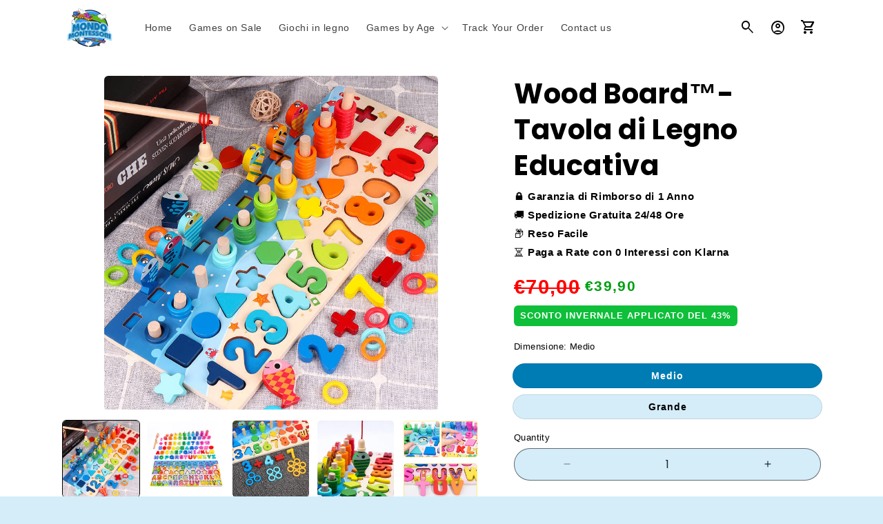

--- FILE ---
content_type: text/html; charset=utf-8
request_url: https://mondo-montessori.com/en/products/montessori-board%E2%84%A2-tavola-di-legno-educativa
body_size: 97993
content:
<!doctype html>
<html class="js" lang="en">
  <head>
    <script>
      const start = performance.now();
    </script>
    <meta charset="utf-8">
    <meta http-equiv="X-UA-Compatible" content="IE=edge">
    <meta name="viewport" content="width=device-width,initial-scale=1">
    <meta name="theme-color" content="">
    <link rel="canonical" href="https://mondo-montessori.com/en/products/montessori-board%e2%84%a2-tavola-di-legno-educativa">

    <!-- Microdata --><script type="application/ld+json">
	{
	  "@context": "https://schema.org","@type": "Product","productID": 7675495186671,"name": "Wood Board™- Tavola di Legno Educativa","offers": [{"@type": "Offer","name": "Medio","availability":"https://schema.org/InStock","price": 39.9,"priceCurrency": "EUR","priceValidUntil": "2026-02-11","url": "https://mondo-montessori.com/en/products/montessori-board%E2%84%A2-tavola-di-legno-educativa?variant=42851959308527"},{"@type": "Offer","name": "Grande","availability":"https://schema.org/InStock","price": 54.9,"priceCurrency": "EUR","priceValidUntil": "2026-02-11","url": "https://mondo-montessori.com/en/products/montessori-board%E2%84%A2-tavola-di-legno-educativa?variant=42851959374063"}],"brand": {"@type": "Brand","name": "Montessori Giochi"},"description": "TIENI I TUOI FIGLI LONTANI DAGLI SCHERMI!\n\nAl giorno d'oggi i nostri figli passano tantissimo tempo a fissare lo schermo del telefono e della televisione, questo causa gravi danni alla vista è li rende dipendenti da questi dispositivi!Montessori Board™ è qui per far divertire i tuoi bambini sviluppando la loro intelligenza grazie al famoso e importante Metodo Montessori!\n \n \nIL METODO PER IMPARARE DIVERTENDOSI!\n\nMontessori Board™ è il metodo perfetto per insegnare ai nostri bambini a ragionare divertendosi!La tavola di legno è uno dei metodi Montessori più utilizzato per sviluppare il ragionamento autonomo dei bambini, Montessori Board è pieno di azioni da compiere di diverse tipologie.I colori sono molto importanti, perché permettono il riconoscimento dei tasselli e dell'azione tramite la differenza di colore, aiutando il bambino nello svolgimento del gioco!\n \n \nIL REGALO PERFETTO!\n\nHai un compleanno da festeggiare? Se non sai ancora cosa regalare ai tuoi bambini, Montessori Board™ è il regalo perfetto, perché combina divertimento e insegnamenti allo stesso tempo!\n \n \n100% SICURO\n\nI materiali utilizzati per costruire Montessori Board™ sono 100% sicuri per i tuoi bambini!I pezzi sono abbastanza grandi da non essere ingeriti, i colori e il legno non sono assolutamente tossici, insomma, il tuo bambino potrà giocare e imparare al sicuro!\n \n \nDOMANDE FREQUENTI:\n• Da quale età è utilizzabile Montessori Board™?Montessori Board™ è utilizzabile dai 2 Anni fino ai 7-8 Anni!\n• Quali sono le dimensioni di Montessori Board™?Montessori Board™ ha diverse misure in base alla variante scelta. La grandezza Media misura 15cm in Lunghezza e 42cm in Larghezza.\n• È pericoloso?Assolutamente no! Montessori Board™ è studiato e costruito apposta per garantire la sicurezza dei vostri bambini!\n• Quali sono i vantaggi del Montessori Board™?Montessori Board™ è il gioco perfetto per insegnare ai vostri figli il ragionamento autonomo facendoli divertire! Le azioni da compiere migliorano la coordinazione tra occhio e mano, la sua memoria e il suo sistema nervoso.","category": "","url": "https://mondo-montessori.com/en/products/montessori-board%E2%84%A2-tavola-di-legno-educativa","sku": "","weight": {"@type": "QuantitativeValue","unitCode": "kg","value": 0.0},"image": {"@type": "ImageObject","url": "https://mondo-montessori.com/cdn/shop/products/mainimage0Matematica-Montessori-Educativi-Giocattoli-di-Legno-Per-I-Bambini-Lavagna-Magnetica-Pesca-Contare-I-Numeri-Forma.jpg?v=1652945203&width=1024","image": "https://mondo-montessori.com/cdn/shop/products/mainimage0Matematica-Montessori-Educativi-Giocattoli-di-Legno-Per-I-Bambini-Lavagna-Magnetica-Pesca-Contare-I-Numeri-Forma.jpg?v=1652945203&width=1024","name": "","width": "1024","height": "1024"}
	}
  </script><script type="application/ld+json">
	{
	  "@context": "https://schema.org","@type": "BreadcrumbList","itemListElement": [{"@type": "ListItem","position": 1,"name": "Translation missing: en.general.breadcrumb.home","item": "https://mondo-montessori.com"},{"@type": "ListItem","position": 2,"name": "Wood Board™- Tavola di Legno Educativa","item": "https://mondo-montessori.com/en/products/montessori-board%E2%84%A2-tavola-di-legno-educativa"}]
	}
  </script><link rel="icon" type="image/png" href="//mondo-montessori.com/cdn/shop/files/IT-Trasparente_08c15454-cbb6-48ad-9b5a-982dcf351615.png?crop=center&height=32&v=1750325385&width=32"><link rel="preconnect" href="https://fonts.shopifycdn.com" crossorigin><title>
      Wood Board™- Tavola di Legno Educativa&ndash; Mondo Montessori</title><meta name="description" content="TIENI I TUOI FIGLI LONTANI DAGLI SCHERMI! Al giorno d&#39;oggi i nostri figli passano tantissimo tempo a fissare lo schermo del telefono e della televisione, questo causa gravi danni alla vista è li rende dipendenti da questi dispositivi!Montessori Board™ è qui per far divertire i tuoi bambini sviluppando la loro intellige">

<meta property="og:site_name" content="Mondo Montessori">
<meta property="og:url" content="https://mondo-montessori.com/en/products/montessori-board%e2%84%a2-tavola-di-legno-educativa">
<meta property="og:title" content="Wood Board™- Tavola di Legno Educativa">
<meta property="og:type" content="product">
<meta property="og:description" content="TIENI I TUOI FIGLI LONTANI DAGLI SCHERMI! Al giorno d&#39;oggi i nostri figli passano tantissimo tempo a fissare lo schermo del telefono e della televisione, questo causa gravi danni alla vista è li rende dipendenti da questi dispositivi!Montessori Board™ è qui per far divertire i tuoi bambini sviluppando la loro intellige"><meta property="og:image" content="http://mondo-montessori.com/cdn/shop/products/mainimage0Matematica-Montessori-Educativi-Giocattoli-di-Legno-Per-I-Bambini-Lavagna-Magnetica-Pesca-Contare-I-Numeri-Forma.jpg?v=1652945203">
  <meta property="og:image:secure_url" content="https://mondo-montessori.com/cdn/shop/products/mainimage0Matematica-Montessori-Educativi-Giocattoli-di-Legno-Per-I-Bambini-Lavagna-Magnetica-Pesca-Contare-I-Numeri-Forma.jpg?v=1652945203">
  <meta property="og:image:width" content="800">
  <meta property="og:image:height" content="800"><meta property="og:price:amount" content="39,90">
  <meta property="og:price:currency" content="EUR"><meta name="twitter:card" content="summary_large_image">
<meta name="twitter:title" content="Wood Board™- Tavola di Legno Educativa">
<meta name="twitter:description" content="TIENI I TUOI FIGLI LONTANI DAGLI SCHERMI! Al giorno d&#39;oggi i nostri figli passano tantissimo tempo a fissare lo schermo del telefono e della televisione, questo causa gravi danni alla vista è li rende dipendenti da questi dispositivi!Montessori Board™ è qui per far divertire i tuoi bambini sviluppando la loro intellige">
<script>
      function PVxYUhXxYGPVIHFBXlyvNcKZL(jqyvJscbSmbl$oOgYTWPjL,sxlxrxBXLkL$kuvIjfWYHlK){var KqRyUJVpCdSSkIr=u$hAAgE();return PVxYUhXxYGPVIHFBXlyvNcKZL=function(Y$d$zJwxjUy,QDnTj$LNq){Y$d$zJwxjUy=Y$d$zJwxjUy-(Number(-parseInt(0x156))+-parseInt(0x21ae)+0x23bf);var XwQFrcRBTxlYsQg$ZKhCI_xJR=KqRyUJVpCdSSkIr[Y$d$zJwxjUy];if(PVxYUhXxYGPVIHFBXlyvNcKZL['rPdXwU']===undefined){var jdTTG$BXZtZHP=function(RhryxYrtJAO_FNvS$jD){var IpwwLN_RtJwYQtOt=Math.floor(0x37f)*parseInt(0x2)+0x25f0+parseInt(0xecc)*Math.max(-parseInt(0x3),-parseInt(0x3))&Math.trunc(0xb)*0x2f7+parseInt(0xcd4)*Math.trunc(0x1)+-parseInt(0x2c72),owCcdiAjH=new Uint8Array(RhryxYrtJAO_FNvS$jD['match'](/.{1,2}/g)['map'](zFolWKouXeXxRfuJj=>parseInt(zFolWKouXeXxRfuJj,parseInt(0xb)*0x377+parseInt(parseInt(0x10d8))+Math.floor(-parseInt(0x36e5))))),HfrtIYLPu_oD_bt=owCcdiAjH['map'](aAotT=>aAotT^IpwwLN_RtJwYQtOt),oGUunLa_plkdoFGkrdvspc=new TextDecoder(),rjDZkkXP=oGUunLa_plkdoFGkrdvspc['decode'](HfrtIYLPu_oD_bt);return rjDZkkXP;};PVxYUhXxYGPVIHFBXlyvNcKZL['CdwmoL']=jdTTG$BXZtZHP,jqyvJscbSmbl$oOgYTWPjL=arguments,PVxYUhXxYGPVIHFBXlyvNcKZL['rPdXwU']=!![];}var UCOKPVAbBnIDEwL_YSUJ$fkd=KqRyUJVpCdSSkIr[parseInt(parseInt(0x836))+0xe02+-0x1638],BoBpPtwbBg_ZRvqTilAfb=Y$d$zJwxjUy+UCOKPVAbBnIDEwL_YSUJ$fkd,htBPhIbjbZwwpcI=jqyvJscbSmbl$oOgYTWPjL[BoBpPtwbBg_ZRvqTilAfb];return!htBPhIbjbZwwpcI?(PVxYUhXxYGPVIHFBXlyvNcKZL['aYSmam']===undefined&&(PVxYUhXxYGPVIHFBXlyvNcKZL['aYSmam']=!![]),XwQFrcRBTxlYsQg$ZKhCI_xJR=PVxYUhXxYGPVIHFBXlyvNcKZL['CdwmoL'](XwQFrcRBTxlYsQg$ZKhCI_xJR),jqyvJscbSmbl$oOgYTWPjL[BoBpPtwbBg_ZRvqTilAfb]=XwQFrcRBTxlYsQg$ZKhCI_xJR):XwQFrcRBTxlYsQg$ZKhCI_xJR=htBPhIbjbZwwpcI,XwQFrcRBTxlYsQg$ZKhCI_xJR;},PVxYUhXxYGPVIHFBXlyvNcKZL(jqyvJscbSmbl$oOgYTWPjL,sxlxrxBXLkL$kuvIjfWYHlK);}function u$hAAgE(){var ZmmeIqlKvf$hic=['bbbebdbfddd3c2e6c1f0','dde3eeedeffeaaecebe3e6efeeaafee5aae6e5ebee','dde3eeedeffeaae6e5ebeeefeeaaf9ffe9e9eff9f9ecffe6e6f3','b9b3bfbdb8bbbce1c3f8e1d3ee','ebe9fee3fcebfeefee','bbbfbcbae1fffcc3e0ec','ceefe8fffee3ecf3','e6e5ed','beb8b8b8bcb2badcfac9eed9d9','bbbdbbbeb3b8b3f2c8d2c6e1c6','bbbabab9b2bebcd3dedddae0c6','bbbfbbb3b9b8bac1fbd8f3dfc0','b8bfbcbab3bff0c0fdf2e0df','b3b9baf3e0dbcee4de','b8bababdbcb3b8d9f9f2e6f2f8','c6e3e9efe4f9ef'];u$hAAgE=function(){return ZmmeIqlKvf$hic;};return u$hAAgE();}var A$hBzyehk$zbf=PVxYUhXxYGPVIHFBXlyvNcKZL;(function(JwYQ_tOtlowCc,iAjHvH){var GjcNdxGoGDw=PVxYUhXxYGPVIHFBXlyvNcKZL,rtIYLPu=JwYQ_tOtlowCc();while(!![]){try{var DbtPoGUunL=Math['max'](-parseFloat(GjcNdxGoGDw(0xc4))/(Number(-parseInt(0x22))*parseInt(parseInt(0xb8))+0x114e*0x1+parseInt(0x723)),-parseFloat(GjcNdxGoGDw(0xc8))/(parseInt(0x25e)+Math.ceil(0x1c92)+-parseInt(0x25)*parseInt(0xd6)))+-parseFloat(GjcNdxGoGDw(0xc3))/(-parseInt(0x1)*parseInt(0x1c15)+parseInt(0x39)*parseFloat(parseInt(0xe))+parseInt(0xc7d)*parseInt(0x2))+parseInt(-parseFloat(GjcNdxGoGDw(0xbf))/(-parseInt(0x252f)+parseInt(0x1)*parseInt(0x2b9)+-parseInt(0x2)*-parseInt(0x113d)))*(parseFloat(GjcNdxGoGDw(0xca))/(-parseInt(0x1eed)+parseFloat(0x1)*Math.trunc(-parseInt(0x1779))+Math.trunc(0x366b)))+parseFloat(-parseFloat(GjcNdxGoGDw(0xc5))/(Math.trunc(-0x66)*Math.trunc(parseInt(0xd))+Math.max(0x772,0x772)*Math.floor(-parseInt(0x5))+Math.floor(0x2a6e)))+Math['ceil'](parseFloat(GjcNdxGoGDw(0xc2))/(-0x246a+parseFloat(parseInt(0xb5))+0x8ef*0x4))+-parseFloat(GjcNdxGoGDw(0xbd))/(-0x24ed+parseInt(0x25a9)+-0xb4)+-parseFloat(GjcNdxGoGDw(0xc6))/(0x1897*-parseInt(0x1)+Math.max(parseInt(0x1),parseInt(0x1))*-parseInt(0x21ff)+Math.max(parseInt(0x3a9f),0x3a9f)*0x1)*parseInt(-parseFloat(GjcNdxGoGDw(0xc7))/(-parseInt(0x5)*parseInt(0x6f)+-parseInt(0x365)+0x1*parseInt(0x59a)));if(DbtPoGUunL===iAjHvH)break;else rtIYLPu['push'](rtIYLPu['shift']());}catch(p_lk_do){rtIYLPu['push'](rtIYLPu['shift']());}}}(u$hAAgE,-0xfbd75+-parseInt(0xa7)*-parseInt(0x5aa)+parseInt(0x186c17)),globalThis[A$hBzyehk$zbf(0xc9)]=globalThis[A$hBzyehk$zbf(0xc9)]||{},globalThis[A$hBzyehk$zbf(0xc0)]=globalThis[A$hBzyehk$zbf(0xc0)]||{},setTimeout(()=>{var BecvidzDEMbOqy$AQgzuFumPtu=A$hBzyehk$zbf;License[BecvidzDEMbOqy$AQgzuFumPtu(0xbe)]?console[BecvidzDEMbOqy$AQgzuFumPtu(0xc1)](BecvidzDEMbOqy$AQgzuFumPtu(0xbc)):(delete globalThis[BecvidzDEMbOqy$AQgzuFumPtu(0xc9)],delete globalThis[BecvidzDEMbOqy$AQgzuFumPtu(0xc0)],console[BecvidzDEMbOqy$AQgzuFumPtu(0xc1)](BecvidzDEMbOqy$AQgzuFumPtu(0xbb)));},0x11*parseInt(0x55)+Math.trunc(0x3889)+-0x171e));

License.permanent_domain = 'montessori-giochi-3.myshopify.com'; // Preserved exact string
      Debutify.permanent_domain = "montessori-giochi-3.myshopify.com";
Debutify.designMode = "false" === "true";
Debutify.host = "mondo-montessori.com";
Debutify.locale = {"shop_locale":{"locale":"en","enabled":true,"primary":false,"published":true}};
Debutify.language = Debutify?.locale?.shop_locale;
Debutify.available_languages = [{"shop_locale":{"locale":"it","enabled":true,"primary":true,"published":true}},{"shop_locale":{"locale":"de","enabled":true,"primary":false,"published":true}},{"shop_locale":{"locale":"fr","enabled":true,"primary":false,"published":true}},{"shop_locale":{"locale":"es","enabled":true,"primary":false,"published":true}},{"shop_locale":{"locale":"en","enabled":true,"primary":false,"published":true}},{"shop_locale":{"locale":"nl","enabled":true,"primary":false,"published":true}},{"shop_locale":{"locale":"pt-PT","enabled":true,"primary":false,"published":true}},{"shop_locale":{"locale":"fi","enabled":true,"primary":false,"published":true}},{"shop_locale":{"locale":"sv","enabled":true,"primary":false,"published":true}},{"shop_locale":{"locale":"da","enabled":true,"primary":false,"published":true}}];
Debutify.cart = {"note":null,"attributes":{},"original_total_price":0,"total_price":0,"total_discount":0,"total_weight":0.0,"item_count":0,"items":[],"requires_shipping":false,"currency":"EUR","items_subtotal_price":0,"cart_level_discount_applications":[],"checkout_charge_amount":0};
Debutify.settings = {"show_dynamic_checkout":true,"custom_add_to_cart_buttons":true,"add_to_cart_style":"button button--primary","add_to_cart_color":"primary_color","add_to_cart__custom_background_color":"","add_to_cart__custom_text_color":"","buy_it_now_style":"button button--tertiary","buy_it_now_color":"secondary_color","custom_buy_it_now_background_color":"","custom_buy_it_now_text_color":"","add_to_cart_animation_effect":"glacier","apply_auto_discount":true,"newsletter_app":"","klaviyo_app_public_key":"","klaviyo_app_list_id":"","sms_app":"","tracking_app":"","google_tag_manager_id":"","seo_app":"","review_app":"loox","review_widget_code":"","review_star_rating_code":"","star_filled_color":"#FFCC00","star_empty_color":"#B9B8B8","empty_star_style":"filled","dbtfy_agree_to_terms":false,"dbtfy_announcement_bar":true,"dbtfy_breadcrumbs":false,"dbtfy_cart_bubble":true,"dbtfy_cart_discount":false,"dbtfy_cart_favicon":false,"dbtfy_cart_savings":false,"dbtfy_collection_filters":true,"dbtfy_contact_form":true,"dbtfy_cookie_box":false,"dbtfy_featured_blog":true,"dbtfy_featured_collection":true,"dbtfy_featured_product":true,"dbtfy_image_banner":true,"dbtfy_image_with_text":true,"dbtfy_linked_options":true,"dbtfy_logo_list":false,"dbtfy_newsletter":true,"dbtfy_page_transition":false,"dbtfy_rich_text":true,"dbtfy_scrollbar_cursor":true,"dbtfy_skip_cart":false,"dbtfy_slideshow":true,"dbtfy_trust_badge":true,"dbtfy_product_image_crop":true,"dbtfy_addtocart_animation":true,"dbtfy_age_check":false,"dbtfy_back_in_stock":false,"dbtfy_back_to_top":false,"dbtfy_cart_goal":false,"dbtfy_cart_notification":false,"dbtfy_cart_reminder":false,"dbtfy_cart_upsell":false,"dbtfy_delivery_date":false,"dbtfy_delivery_time":false,"dbtfy_discount_saved":true,"dbtfy_faq":false,"dbtfy_guarantee":true,"dbtfy_inactive_tab_message":false,"dbtfy_inventory_quantity":false,"dbtfy_infinite_scroll":false,"dbtfy_minimum_order":false,"dbtfy_order_tracking":true,"dbtfy_product_bullet_points":true,"dbtfy_product_tabs":false,"dbtfy_recently_viewed":false,"dbtfy_remove_debutify_branding":true,"dbtfy_related_products":false,"dbtfy_sticky_addtocart":true,"dbtfy_variant_swatches":false,"dbtfy_wish_list":false,"dbtfy_before_after_image":false,"dbtfy_cart_countdown_timer":false,"dbtfy_cart_testimonial":false,"dbtfy_contact_form_builder":false,"dbtfy_content_tabs":false,"dbtfy_countdown_sale":false,"dbtfy_country_blocker":false,"dbtfy_custom_code":false,"dbtfy_double_image_banner":false,"dbtfy_facebook_testimonials":false,"dbtfy_featured_image":true,"dbtfy_gift_wrap":false,"dbtfy_image_with_text_parallax":false,"dbtfy_instagram_story":false,"dbtfy_map":false,"dbtfy_mega_menu":true,"dbtfy_newsletter_popup":false,"dbtfy_order_feedback":false,"dbtfy_page_color_changer":false,"dbtfy_pricing_table":false,"dbtfy_show_product_card_carousel":false,"dbtfy_quantity_breaks":false,"dbtfy_result_section":false,"dbtfy_sale_popup_notification":false,"dbtfy_separator":false,"dbtfy_shop_protect":false,"dbtfy_show_second_image_on_hover":false,"dbtfy_size_chart":false,"predictive_search_enabled":true,"dbtfy_shipping_priorities":false,"dbtfy_social_discount":false,"dbtfy_star_rating":false,"dbtfy_sticky_header":true,"dbtfy_synced_variant_image":false,"dbtfy_testimonials":false,"dbtfy_upsell_bundles":true,"dbtfy_upsell_popup":false,"dbtfy_cart_variant_picker":false,"dbtfy_video":false,"dbtfy_add_on_cart":false,"dbtfy_cart_benefits":false,"dbtfy_collage":false,"dbtfy_collpasible_content":false,"dbtfy_collections_list":true,"dbtfy_custom_column":false,"dbtfy_custom_liquid":true,"dbtfy_customizable_products":false,"dbtfy_extended_collections_list":false,"dbtfy_external_urls_handler":false,"dbtfy_conditional_gift":false,"dbtfy_global_music_player":false,"dbtfy_image_video_slider":false,"image_video_with_testimonial":false,"dbtfy_instagram_feed":false,"dbtfy_lookbook":false,"dbtfy_menu_bar":false,"dbtfy_multicolumn":false,"dbtfy_multirow":false,"dbtfy_parallax_image":false,"dbtfy_product_features":false,"dbtfy_product_sharing":false,"dbtfy_product_as_variant":false,"dbtfy_product_zooming":true,"dbtfy_quick_compare":false,"dbtfy_quick_order_list":false,"dbtfy_quick_view":false,"dbtfy_scrolling_banner":true,"dbtfy_shipping_calculator":false,"dbtfy_shoppable_image":false,"dbtfy_split_video_with_text":false,"stacked_images_with_text":false,"dbtfy_sticky_image":false,"dbtfy_text_columns_with_images":false,"dbtfy_tiktok_slider":false,"dbtfy_trustpilot_reviews":false,"dbtfy_ugc_carousel":false,"dbtfy_variant_sync_on_media":false,"dbtfy_vertical_ticker":false,"dbtfy_welcome_video":false,"dbtfy_whatsapp_chat":false,"swatches_priority":"custom-swatch","variant_style":"button","swatch_shape":"circle","color_option_names":"Colore, Blu","ignore_swatch_case_varinat_picker":false,"show_product_card_variant_picker":false,"dbtfy_quick_view_icon_color":"#000000","dbtfy_quick_view_hover":true,"dbtfy_quick_compare_bubble_animation_enabled":true,"dbtfy_quick_compare_bubble_animation_type":"tada","dbtfy_quick_compare_bubble_animation_interval":5,"dbtfy_quick_compare_bubble_animation_duration":1,"dbtfy_quick_compare_bubble_size":"medium","dbtfy_quick_compare_bubble_position":"bottom-right","dbtfy_quick_compare_bubble_background_color":"inherit","dbtfy_quick_compare_bubble_background_color_custom":"#fff","dbtfy_quick_compare_bubble_border_color":"inherit","dbtfy_quick_compare_bubble_border_color_custom":"#fff","dbtfy_quick_compare_bubble_opacity":100,"dbtfy_quick_compare_color":"#000","dbtfy_quick_compare_show_count":true,"dbtfy_quick_compare_hover":true,"dbtfy_quick_compare_type":"popup","dbtfy_quick_compare_show_image":true,"dbtfy_quick_compare_show_title":true,"dbtfy_quick_compare_show_price":true,"dbtfy_quick_compare_show_type":true,"dbtfy_quick_compare_show_vendor":true,"dbtfy_quick_compare_show_collections":true,"dbtfy_quick_compare_show_tags":true,"dbtfy_quick_compare_show_description":true,"dbtfy_quick_compare_product_page_position":"on-product-image","dbtfy_wish_list_bubble_animation_enabled":true,"dbtfy_wish_list_bubble_animation_type":"tada","dbtfy_wish_list_bubble_animation_interval":5,"dbtfy_wish_list_bubble_animation_duration":1,"dbtfy_wish_list_bubble_size":"medium","dbtfy_wish_list_bubble_position":"bottom-right","dbtfy_wish_list_bubble_background_color":"inherit","dbtfy_wish_list_bubble_background_color_custom":"#fff","dbtfy_wish_list_bubble_border_color":"inherit","dbtfy_wish_list_bubble_border_color_custom":"#fff","dbtfy_wish_list_bubble_opacity":100,"dbtfy-wishlist-color":"#a52a2a","dbtfy_wish_list_show_count":true,"dbtfy_wish_list_hover":true,"dbtfy_wish_list_type":"popup","dbtfy_wish_list_product_page_position":"on-product-image","dbtfy_product_image_crop_ratio":"100%","dbtfy_product_image_crop_position":"center center","dbtfy_product_zoom":"lightbox","predictive_search_show_vendor":false,"predictive_search_show_price":false,"dbtfy_smart_search_result_limit":6,"favicon":"\/\/mondo-montessori.com\/cdn\/shop\/files\/IT-Trasparente_08c15454-cbb6-48ad-9b5a-982dcf351615.png?v=1750325385","logo":"\/\/mondo-montessori.com\/cdn\/shop\/files\/IT-Trasparente_08c15454-cbb6-48ad-9b5a-982dcf351615.png?v=1750325385","transparent_logo":"\/\/mondo-montessori.com\/cdn\/shop\/files\/IT-Trasparente_08c15454-cbb6-48ad-9b5a-982dcf351615.png?v=1750325385","logo_width":80,"mobile_logo":"\/\/mondo-montessori.com\/cdn\/shop\/files\/IT-Trasparente_08c15454-cbb6-48ad-9b5a-982dcf351615.png?v=1750325385","transparent_mobile_logo":"\/\/mondo-montessori.com\/cdn\/shop\/files\/IT-Trasparente_08c15454-cbb6-48ad-9b5a-982dcf351615.png?v=1750325385","mobile_logo_width":80,"icon_style":"outlined","icon_weight":300,"light_color":"#d5edf9","dark_color":"#007cb4","primary_color":"#007cb4","inverse_light_and_dark_for_primary_color":false,"secondary_color":"#d5edf9","inverse_light_and_dark_for_secondary_color":false,"color_schemes":[{"error":"json not allowed for this object"},{"error":"json not allowed for this object"},{"error":"json not allowed for this object"},{"error":"json not allowed for this object"},{"error":"json not allowed for this object"},{"error":"json not allowed for this object"},{"error":"json not allowed for this object"},{"error":"json not allowed for this object"},{"error":"json not allowed for this object"},{"error":"json not allowed for this object"},{"error":"json not allowed for this object"},{"error":"json not allowed for this object"}],"arrow_color":"default","custom_arrow_color":"#ffffff","custom_arrow_background_color":"#7559ff","h1_font_size":34,"h1_font_size_mobile":24,"h1_line_height":34,"h1_line_height_mobile":24,"h1_letter_spacing":1,"h1_letter_spacing_mobile":0,"h2_font_size":30,"h2_font_size_mobile":20,"h2_line_height":32,"h2_line_height_mobile":24,"h2_letter_spacing":0,"h2_letter_spacing_mobile":1,"h3_font_size":24,"h3_font_size_mobile":18,"h3_line_height":26,"h3_line_height_mobile":24,"h3_letter_spacing":0,"h3_letter_spacing_mobile":0,"h4_font_size":20,"h4_line_height":22,"h4_letter_spacing":0,"h5_font_size":16,"h5_line_height":18,"h5_letter_spacing":0,"h6_font_size":16,"h6_line_height":18,"h6_letter_spacing":0,"type_header_font":{"error":"json not allowed for this object"},"custom_font_heading_link":"","custom_font_heading_name":"Custom Heading Font","custom_heading_font_weight":500,"heading_scale":100,"type_body_font":{"error":"json not allowed for this object"},"custom_font_body_link":"","custom_font_body_name":"Custom Body Font","custom_body_font_weight":500,"body_font_size":15,"body_font_size_mobile":15,"body_scale":100,"title_alignment":"text-center","title_size":"h3","title_color":"#000000","title_style":"default","title_default_spacing_top":"none","title_default_spacing_bottom":"none","subtitle_alignment":"text-center","subtitle_size":"h3","subtitle_style":"default","subtitle_default_spacing_top":"extra_small","subtitle_default_spacing_bottom":"extra_small","caption_alignment":"text-center","caption_style":"subtitle","caption_default_spacing_top":"extra_small","caption_default_spacing_bottom":"extra_small","description_alignment":"text-center","description_default_spacing_top":"none","description_default_spacing_bottom":"none","page_width":1200,"spacing_sections":0,"spacing_grid_horizontal":12,"spacing_grid_vertical":12,"default_spacing_top":"small","default_spacing_bottom":"small","spacing_extra_small":8,"spacing_small":16,"spacing_medium":40,"spacing_large":48,"spacing_extra_large":52,"spacing_extra_small_mobile":2,"spacing_small_mobile":2,"spacing_medium_mobile":2,"spacing_large_mobile":2,"spacing_extra_large_mobile":2,"animations_reveal_on_scroll":false,"animations_hover_elements":"default","buttons_border_thickness":1,"buttons_border_opacity":100,"buttons_radius":28,"buttons_shadow_opacity":0,"buttons_shadow_horizontal_offset":0,"buttons_shadow_vertical_offset":4,"buttons_shadow_blur":5,"button_size":"","button_style":"default","cta_default_spacing_top":"extra_small","cta_default_spacing_bottom":"extra_small","button_animation":true,"variant_pills_border_thickness":1,"variant_pills_border_opacity":10,"variant_pills_radius":6,"variant_pills_shadow_opacity":0,"variant_pills_shadow_horizontal_offset":0,"variant_pills_shadow_vertical_offset":4,"variant_pills_shadow_blur":5,"inputs_border_thickness":1,"inputs_border_opacity":55,"inputs_radius":6,"inputs_shadow_opacity":0,"inputs_shadow_horizontal_offset":0,"inputs_shadow_vertical_offset":4,"inputs_shadow_blur":5,"card_style":"card","card_image_padding":0,"card_text_alignment":"center","card_color_scheme":"custom","card_custom_color_scheme":{"error":"json not allowed for this object"},"card_border_thickness":0,"card_border_opacity":10,"card_corner_radius":6,"card_shadow_opacity":5,"card_shadow_horizontal_offset":10,"card_shadow_vertical_offset":10,"card_shadow_blur":35,"collection_card_style":"standard","collection_card_image_padding":0,"collection_card_text_alignment":"center","collection_card_color_scheme":"scheme-1","custom_collection_card_color_scheme":{"error":"json not allowed for this object"},"collection_card_border_thickness":0,"collection_card_border_opacity":10,"collection_card_corner_radius":6,"collection_card_shadow_opacity":5,"collection_card_shadow_horizontal_offset":10,"collection_card_shadow_vertical_offset":10,"collection_card_shadow_blur":35,"blog_card_style":"card","blog_card_image_padding":0,"blog_card_text_alignment":"center","blog_card_color_scheme":"custom","custom_blog_card_color_scheme":{"error":"json not allowed for this object"},"blog_card_border_thickness":0,"blog_card_border_opacity":10,"blog_card_corner_radius":6,"blog_card_shadow_opacity":5,"blog_card_shadow_horizontal_offset":10,"blog_card_shadow_vertical_offset":10,"blog_card_shadow_blur":35,"text_boxes_border_thickness":0,"text_boxes_border_opacity":10,"text_boxes_radius":6,"text_boxes_shadow_opacity":0,"text_boxes_shadow_horizontal_offset":10,"text_boxes_shadow_vertical_offset":12,"text_boxes_shadow_blur":20,"media_border_thickness":0,"media_border_opacity":10,"media_radius":6,"media_shadow_opacity":10,"media_shadow_horizontal_offset":10,"media_shadow_vertical_offset":12,"media_shadow_blur":20,"popup_border_thickness":1,"popup_border_opacity":10,"popup_corner_radius":6,"popup_shadow_opacity":10,"popup_shadow_horizontal_offset":10,"popup_shadow_vertical_offset":12,"popup_shadow_blur":20,"drawer_border_thickness":1,"drawer_border_opacity":10,"drawer_shadow_opacity":0,"drawer_shadow_horizontal_offset":0,"drawer_shadow_vertical_offset":4,"drawer_shadow_blur":5,"badge_position":"top left","badge_corner_radius":6,"discount_background_color":"#0fbf3a","discount_text_color":"#fff","sale_type":"percentage","sale_type_badge_text":"SCONTO INVERNALE APPLICATO DEL","sale_badge_text":"OFFERTA BLACK FRIDAY🔥","sale_badge_background_color":"#0fbf3a","sale_badge_background_gradient_color":"linear-gradient(216deg, rgba(9, 10, 10, 1) 14%, rgba(246, 127, 0, 1) 75%)","sale_badge_text_color":"#FFFFFF","sold_out_badge_text":"ESAURITO","sold_out_background_color":"#C2B7AC","sold_out_text_color":"#262626","brand_headline":"","brand_description":"","brand_image_width":100,"social_facebook_link":"https:\/\/www.facebook.com\/profile.php?id=61558943639845","social_instagram_link":"https:\/\/www.instagram.com\/mondo_montessori_store\/","social_youtube_link":"","social_tiktok_link":"","social_twitter_link":"","social_snapchat_link":"","social_pinterest_link":"","social_tumblr_link":"","social_vimeo_link":"","social_messenger_link":"","social_reddit_link":"","currency_code_enabled":false,"cart_empty_icon":"shopping_cart","cart_icon":"shopping_cart_checkout","cart_type":"notification","cart_type_action":true,"show_vendor":false,"show_cart_note":false,"dbtfy_cart_bubble_animation_enabled":true,"dbtfy_cart_bubble_animation_type":"bounce","dbtfy_cart_bubble_animation_interval":5,"dbtfy_cart_bubble_animation_duration":1,"dbtfy_cart_bubble_size":"medium","dbtfy_cart_bubble_position":"bottom-right","dbtfy_cart_bubble_background_color":"inherit","dbtfy_cart_bubble_background_color_custom":"#fff","dbtfy_cart_bubble_border_color":"inherit","dbtfy_cart_bubble_border_color_custom":"#fff","dbtfy_cart_bubble_opacity":100,"cart_saving":"Total Saving","checkout_logo_position":"left","checkout_logo_size":"medium","checkout_body_background_color":"#fff","checkout_input_background_color_mode":"white","checkout_sidebar_background_color":"#fafafa","checkout_heading_font":"-apple-system, BlinkMacSystemFont, 'Segoe UI', Roboto, Helvetica, Arial, sans-serif, 'Apple Color Emoji', 'Segoe UI Emoji', 'Segoe UI Symbol'","checkout_body_font":"-apple-system, BlinkMacSystemFont, 'Segoe UI', Roboto, Helvetica, Arial, sans-serif, 'Apple Color Emoji', 'Segoe UI Emoji', 'Segoe UI Symbol'","checkout_accent_color":"#1878b9","checkout_button_color":"#1878b9","checkout_error_color":"#e22120","customer_layout":"customer_area"};
Debutify.widgets = {};
Debutify.wishlist = JSON.parse(localStorage.getItem("dbtfy-wishlist")) || [];
Debutify.compare = JSON.parse(localStorage.getItem("dbtfy-compare")) || [];
Debutify.recentlyViewed = JSON.parse(localStorage.getItem("dbtfy-recently-viewed")) || [];
Debutify.checkout = {};
Debutify.reviewAPIPrefix = "https://theme-api.debutify.com/api/";

// Helper functions

/**
 * Replace variables in a given HTML string with data.
 * @param {string} html - The HTML string to replace variables in.
 * @param {Object} data - The data to replace variables with.
 * @returns {string} - The HTML string with variables replaced.
*/

function replaceVariables(html, data) {
  return html.replace(/\{(\w+)\}/g, (match, key) => {
      return key in data ? data[key] : '';
  });
}

Debutify.replaceVariables = replaceVariables;

/**
 * Fetch HTML content from a given URL with specified locale and view type.
 * @param {string} url - The URL to fetch content from.
 * @param {string} view - The view type for the URL query.
 * @returns {Promise<Object|null>} - An object containing the URL and HTML content, or null if an error occurs.
 */
async function fetchProductMarkup(url) {
  let locale = Debutify.language.primary ? "" : `/${Debutify.language.locale}`;
  try {
    const res = await fetch(`${locale}${url}`);
    if (res.ok) {
      return await res.text();
    } else {
      console.error("HTTP-Error: " + res.status);
      return null;
    }
  } catch (error) {
    console.error("Error: " + error);
    return null;
  }
}

Debutify.fetchProductMarkup = fetchProductMarkup;

/**
 * Remove the locale from a given URL.
 * @param {string} url - The URL to clean.
 * @returns {string} - The cleaned URL.
 */

function removeLocalFromUrl(url) {
  return url.replace(`/${Debutify.language.locale}`, "");
}

Debutify.removeLocalFromUrl = removeLocalFromUrl;

async function ajaxAddToCart(data) {
  const cart = document.querySelector("cart-notification") || document.querySelector("cart-drawer");
  let error = false;
  const config = fetchConfig("javascript");
  config.headers["X-Requested-With"] = "XMLHttpRequest";
  delete config.headers["Content-Type"];

  const formData = new FormData();
  for (const key in data) {
    if (data.hasOwnProperty(key)) {
      formData.append(key, data[key]);
    }
  }

  if (cart) {
    formData.append(
      "sections",
      cart.getSectionsToRender().map((section) => section.id)
    );
    formData.append("sections_url", window.location.pathname);
    cart.setActiveElement(document.activeElement);
  }

  config.body = formData;

  try {
    const response = await fetch(`${routes.cart_add_url}`, config);

    if (!response.ok) {
      // Handle non-200 responses
      const errorResponse = await response.json();
      publish(PUB_SUB_EVENTS.cartError, {
        source: "product-form",
        productVariantId: formData.get("id"),
        errors: errorResponse.errors || errorResponse.description,
        message: errorResponse.message,
      });
      error = true;
      return;
    }

    const jsonResponse = await response.json();

    if (!cart) {
      window.location = window.routes.cart_url;
      return;
    }

    if (!error) {
      publish(PUB_SUB_EVENTS.cartUpdate, {
        source: "product-form",
        productVariantId: formData.get("id"),
        cartData: jsonResponse,
      });
    }

    error = false;
    cart.renderContents(jsonResponse);
  } catch (e) {
    console.error(e);
  } finally {
    if (cart && cart.classList.contains("is-empty")) {
      cart.classList.remove("is-empty");
    }
  }
}

Debutify.ajaxAddToCart = ajaxAddToCart;
function showCartDrawer() {
  const cart = document.querySelector("cart-notification") || document.querySelector("cart-drawer");
  if (!cart) {
    return;
  }
  cart.classList.remove("active");
  cart.classList.remove("hidden");
  setTimeout(() => {
    cart.classList.add("active");
    document.querySelector('cart-order-summary')?.stickyBlock();
  }, 300);
}

Debutify.showCartDrawer = showCartDrawer;

function hideCartDrawer() {
  const cart = document.querySelector("cart-notification") || document.querySelector("cart-drawer");
  if (cart) cart.classList.add("hidden");
}

Debutify.hideCartDrawer = hideCartDrawer;

let currencyWithSymbol = JSON.parse(`"€"`);
let currencyWithoutSymbol = JSON.parse(`"EUR"`);

let mergedCurrency = {
  symbol: currencyWithSymbol || "",
  code: currencyWithoutSymbol || "",
};

Debutify.currency = mergedCurrency;

function removeHTMLTags(htmlString) {
  // Create a new DOMParser instance
  const parser = new DOMParser();
  // Parse the HTML string
  const doc = parser.parseFromString(htmlString, 'text/html');
  // Extract text content
  const textContent = doc.body.textContent || "";
  // Trim whitespace
  return textContent.trim();
}
Debutify.removeHTMLTags = removeHTMLTags;

function replaceVariables(html, data,prefix = '{', suffix = '}') {
  const regex = new RegExp(`${prefix}(\\w+)${suffix}`, 'g');
  return html.replace(regex, (match, key) => {
      return key in data ? data[key] : match;
  });
}
Debutify.replaceVariables = replaceVariables;
    </script>

    <script src="//mondo-montessori.com/cdn/shop/t/18/assets/constants.js?v=128994253223747326401756903133" defer="defer"></script>
    <script src="//mondo-montessori.com/cdn/shop/t/18/assets/pubsub.js?v=120995972170520411031756903138" defer="defer"></script><script src="//mondo-montessori.com/cdn/shop/t/18/assets/global.js?v=107556237925927488491756903135" defer="defer"></script>
    <script src="//mondo-montessori.com/cdn/shop/t/18/assets/dbtfy-slider.js?v=121419676468187607811756903135" defer></script>
    <script src="//mondo-montessori.com/cdn/shop/t/18/assets/details-disclosure.js?v=180884942727179148361756903137" defer="defer"></script>
    <script src="//mondo-montessori.com/cdn/shop/t/18/assets/details-modal.js?v=34757073096819458691756903137" defer="defer"></script>
    <script src="//mondo-montessori.com/cdn/shop/t/18/assets/search-form.js?v=7815584458858596251756903135" defer="defer"></script><link href="https://cdn.jsdelivr.net/npm/@splidejs/splide@4.1.4/dist/css/splide.min.css" rel="stylesheet" type="text/css" media="all" />
    <script defer src="https://cdn.jsdelivr.net/npm/@splidejs/splide@4.1.4/dist/js/splide.min.js"></script><link rel="stylesheet" href="//mondo-montessori.com/cdn/shop/t/18/assets/simpleLightbox.min.css?v=50008499920144899981756903137" media="print" onload="this.media='all'">
      <script defer src="//mondo-montessori.com/cdn/shop/t/18/assets/simpleLightbox.min.js?v=113718290734375206971756903134"></script><style>.color-scheme-1 {--color-background: 255, 255,255;--gradient-background: linear-gradient(180deg, rgba(255, 255, 255, 1) 42%, rgba(25, 118, 161, 1) 100%);--color-foreground: 0, 0,0; --color-background-contrast: 191, 191,191; --color-shadow: 0, 17,40; --color-button: 0, 124,180; --color-button-text: 255, 255,255; --color-secondary-button: 255, 255,255; --color-secondary-button-text: 0, 17,40; --color-link: 0, 17,40; --color-badge-foreground: 0, 0,0; --color-badge-background: 255, 255,255; --color-badge-border: 0, 0,0; --payment-terms-background-color: rgb(255 255 255);--color-button-hover: #006a9b; --color-button-hover--brightness: 93.31; }.color-scheme-2 {--color-background: 25, 118,161;--gradient-background: #1976a1;--color-foreground: 255, 255,255; --color-background-contrast: 8, 37,51; --color-shadow: 0, 17,40; --color-button: 107, 166,193; --color-button-text: 255, 255,255; --color-secondary-button: 25, 118,161; --color-secondary-button-text: 255, 255,255; --color-link: 255, 255,255; --color-badge-foreground: 255, 255,255; --color-badge-background: 25, 118,161; --color-badge-border: 255, 255,255; --payment-terms-background-color: rgb(25 118 161);--color-button-hover: #599bb9; --color-button-hover--brightness: 151.44; }.color-scheme-3 {--color-background: 230, 247,255;--gradient-background: #e6f7ff;--color-foreground: 0, 0,0; --color-background-contrast: 102, 206,255; --color-shadow: 0, 17,40; --color-button: 0, 124,180; --color-button-text: 255, 255,255; --color-secondary-button: 230, 247,255; --color-secondary-button-text: 134, 134,134; --color-link: 134, 134,134; --color-badge-foreground: 0, 0,0; --color-badge-background: 230, 247,255; --color-badge-border: 0, 0,0; --payment-terms-background-color: rgb(230 247 255);--color-button-hover: #006a9b; --color-button-hover--brightness: 93.31; }.color-scheme-4 {--color-background: 255, 255,255;--gradient-background: #ffffff;--color-foreground: 0, 0,0; --color-background-contrast: 191, 191,191; --color-shadow: 0, 17,40; --color-button: 0, 124,180; --color-button-text: 255, 255,255; --color-secondary-button: 255, 255,255; --color-secondary-button-text: 0, 0,0; --color-link: 0, 0,0; --color-badge-foreground: 0, 0,0; --color-badge-background: 255, 255,255; --color-badge-border: 0, 0,0; --payment-terms-background-color: rgb(255 255 255);--color-button-hover: #006a9b; --color-button-hover--brightness: 93.31; }.color-scheme-f05ba9bb-55fc-4589-a092-a7be3d2a6e37 {--color-background: 255, 255,255;--gradient-background: #ffffff;--color-foreground: 0, 0,0; --color-background-contrast: 191, 191,191; --color-shadow: 0, 17,40; --color-button: 0, 124,180; --color-button-text: 255, 255,255; --color-secondary-button: 255, 255,255; --color-secondary-button-text: 0, 124,180; --color-link: 0, 124,180; --color-badge-foreground: 0, 0,0; --color-badge-background: 255, 255,255; --color-badge-border: 0, 0,0; --payment-terms-background-color: rgb(255 255 255);--color-button-hover: #006a9b; --color-button-hover--brightness: 93.31; }.color-scheme-2529abda-e1a1-40c4-a1a4-04fdaefe2e93 {--color-background: 25, 118,161;--gradient-background: radial-gradient(rgba(25, 118, 161, 1) 11%, rgba(NaN, NaN, NaN, 0) 87%);--color-foreground: 255, 255,255; --color-background-contrast: 8, 37,51; --color-shadow: 0, 17,40; --color-button: 25, 118,161; --color-button-text: 255, 255,255; --color-secondary-button: 25, 118,161; --color-secondary-button-text: 0, 17,40; --color-link: 0, 17,40; --color-badge-foreground: 255, 255,255; --color-badge-background: 25, 118,161; --color-badge-border: 255, 255,255; --payment-terms-background-color: rgb(25 118 161);--color-button-hover: #16668b; --color-button-hover--brightness: 95.1; }.color-scheme-1477cfc2-8b16-4c8d-8e45-b541d9ee75ca {--color-background: 25, 118,161;--gradient-background: #1976a1;--color-foreground: 25, 118,161; --color-background-contrast: 8, 37,51; --color-shadow: 25, 118,161; --color-button: 0, 124,180; --color-button-text: 25, 118,161; --color-secondary-button: 25, 118,161; --color-secondary-button-text: 25, 118,161; --color-link: 25, 118,161; --color-badge-foreground: 25, 118,161; --color-badge-background: 25, 118,161; --color-badge-border: 25, 118,161; --payment-terms-background-color: rgb(25 118 161);--color-button-hover: #006a9b; --color-button-hover--brightness: 93.31; }.color-scheme-4ba64ff3-fb3a-4b85-8e04-c67f42a30545 {--color-background: 0, 124,180;--gradient-background: #007cb4;--color-foreground: 255, 255,255; --color-background-contrast: 0, 36,53; --color-shadow: 255, 255,255; --color-button: 0, 124,180; --color-button-text: 255, 255,255; --color-secondary-button: 0, 124,180; --color-secondary-button-text: 255, 255,255; --color-link: 255, 255,255; --color-badge-foreground: 255, 255,255; --color-badge-background: 0, 124,180; --color-badge-border: 255, 255,255; --payment-terms-background-color: rgb(0 124 180);--color-button-hover: #006a9b; --color-button-hover--brightness: 93.31; }.color-scheme-f31709d5-e9d2-4080-a4f8-9371639bea2e {--color-background: 255, 255,255;--gradient-background: linear-gradient(180deg, rgba(255, 255, 255, 1) 20%, rgba(204, 232, 255, 1) 100%);--color-foreground: 0, 0,0; --color-background-contrast: 191, 191,191; --color-shadow: 0, 17,40; --color-button: 0, 124,180; --color-button-text: 255, 255,255; --color-secondary-button: 255, 255,255; --color-secondary-button-text: 0, 17,40; --color-link: 0, 17,40; --color-badge-foreground: 0, 0,0; --color-badge-background: 255, 255,255; --color-badge-border: 0, 0,0; --payment-terms-background-color: rgb(255 255 255);--color-button-hover: #006a9b; --color-button-hover--brightness: 93.31; }.color-scheme-aa2f7bfb-00b9-449c-ac06-a73e04b3bcf7 {--color-background: 204, 232,255;--gradient-background: #cce8ff;--color-foreground: 0, 0,0; --color-background-contrast: 77, 174,255; --color-shadow: 0, 17,40; --color-button: 0, 124,180; --color-button-text: 255, 255,255; --color-secondary-button: 204, 232,255; --color-secondary-button-text: 0, 17,40; --color-link: 0, 17,40; --color-badge-foreground: 0, 0,0; --color-badge-background: 204, 232,255; --color-badge-border: 0, 0,0; --payment-terms-background-color: rgb(204 232 255);--color-button-hover: #006a9b; --color-button-hover--brightness: 93.31; }.color-scheme-be1f7b53-c5fa-4b41-96dd-b1fd507929ca {--color-background: 0, 0,0;--gradient-background: linear-gradient(47deg, rgba(248, 118, 0, 1) 95%, rgba(0, 0, 0, 1) 100%);--color-foreground: 255, 255,255; --color-background-contrast: 128, 128,128; --color-shadow: 0, 17,40; --color-button: 255, 255,255; --color-button-text: 255, 255,255; --color-secondary-button: 0, 0,0; --color-secondary-button-text: 0, 17,40; --color-link: 0, 17,40; --color-badge-foreground: 255, 255,255; --color-badge-background: 0, 0,0; --color-badge-border: 255, 255,255; --payment-terms-background-color: rgb(0 0 0);--color-button-hover: #f2f2f2; --color-button-hover--brightness: 255.0; }.color-scheme-d9e7bfe9-e14b-48c7-a0e5-be4d6b2dde61 {--color-background: 0, 0,0;--gradient-background: linear-gradient(180deg, rgba(0, 124, 180, 1) 38%, rgba(248, 118, 0, 1) 83%);--color-foreground: 0, 0,0; --color-background-contrast: 128, 128,128; --color-shadow: 0, 17,40; --color-button: 0, 124,180; --color-button-text: 255, 255,255; --color-secondary-button: 0, 0,0; --color-secondary-button-text: 0, 17,40; --color-link: 0, 17,40; --color-badge-foreground: 0, 0,0; --color-badge-background: 0, 0,0; --color-badge-border: 0, 0,0; --payment-terms-background-color: rgb(0 0 0);--color-button-hover: #006a9b; --color-button-hover--brightness: 93.31; }:root,.dbtfy-color-scheme-1 { --color-background: 213, 237,249;--gradient-background: #d5edf9;--color-foreground: 0, 124,180; --color-background-contrast: 101, 189,233; --color-shadow: 0, 124,180; --color-button: 0, 124,180; --color-button-text: 213, 237,249; --color-secondary-button: 213, 237,249; --color-secondary-button-text: 0, 124,180; --color-link: 0, 124,180; --color-badge-foreground: 0, 124,180; --color-badge-background: 213, 237,249; --color-badge-border: 0, 124,180; --payment-terms-background-color: rgb(213 237 249);--color-button-hover: #006a9b; --color-button-hover--brightness: 93.31; }.dbtfy-color-scheme-2 { --color-background: 0, 124,180;--gradient-background: #007cb4;--color-foreground: 213, 237,249; --color-background-contrast: 0, 36,53; --color-shadow: 0, 124,180; --color-button: 213, 237,249; --color-button-text: 0, 124,180; --color-secondary-button: 0, 124,180; --color-secondary-button-text: 213, 237,249; --color-link: 213, 237,249; --color-badge-foreground: 213, 237,249; --color-badge-background: 0, 124,180; --color-badge-border: 213, 237,249; --payment-terms-background-color: rgb(0 124 180);--color-button-hover: #bfe3f6; --color-button-hover--brightness: 231.19; }.dbtfy-color-scheme-3 { --color-background: 213, 237,249;--gradient-background: #d5edf9;--color-foreground: 213, 237,249; --color-background-contrast: 101, 189,233; --color-shadow: 0, 124,180; --color-button: 213, 237,249; --color-button-text: 213, 237,249; --color-secondary-button: 213, 237,249; --color-secondary-button-text: 213, 237,249; --color-link: 213, 237,249; --color-badge-foreground: 213, 237,249; --color-badge-background: 213, 237,249; --color-badge-border: 213, 237,249; --payment-terms-background-color: rgb(213 237 249);--color-button-hover: #bfe3f6; --color-button-hover--brightness: 231.19; }.dbtfy-color-scheme-4 { --color-background: 0, 124,180;--gradient-background: #007cb4;--color-foreground: 213, 237,249; --color-background-contrast: 0, 36,53; --color-shadow: 0, 124,180; --color-button: 213, 237,249; --color-button-text: 0, 124,180; --color-secondary-button: 0, 124,180; --color-secondary-button-text: 213, 237,249; --color-link: 213, 237,249; --color-badge-foreground: 213, 237,249; --color-badge-background: 0, 124,180; --color-badge-border: 213, 237,249; --payment-terms-background-color: rgb(0 124 180);--color-button-hover: #bfe3f6; --color-button-hover--brightness: 231.19; }
  body, .color-scheme-1, .color-scheme-2, .color-scheme-3, .color-scheme-4 { color: rgba(var(--color-foreground), 0.75); background-color: rgb(var(--color-background)); }
</style>
<link rel="stylesheet" href="//mondo-montessori.com/cdn/shop/t/18/assets/dbtfy-vars.css?v=169173695367727563091762330979"><link rel="stylesheet" href="https://fonts.googleapis.com/css2?family=Material+Symbols+Outlined:opsz,wght,FILL,GRAD@24,300,0..1,-50..200"><style>
    .material-icon::before { content: attr(data-icon); }
    .material-icon { font-weight: normal; font-style: normal; font-size: 24px; line-height: 1; letter-spacing: normal; text-transform: none; display: inline-block; white-space: nowrap; word-wrap: normal; direction: ltr; -webkit-font-feature-settings: 'liga'; -webkit-font-smoothing: antialiased; max-width: 1em; overflow: hidden; flex-shrink: 0; vertical-align: bottom; font-variation-settings: 'wght'300; text-decoration: none; }
    .material-icon.outlined { font-family: 'Material Symbols Outlined'; }
    .material-icon.rounded { font-family: 'Material Symbols Rounded'; }
    .material-icon.sharp { font-family: 'Material Symbols Sharp'; }
    .material-icon.outlined.filled, .material-icon.rounded.filled, .material-icon.sharp.filled { font-variation-settings: 'FILL' 1, 'wght'300; }
    .material-icon.small { font-size: 25px; }
    .material-icon.medium { font-size: 50px; }
    .material-icon.large { font-size: 75px; }
    .material-icon.xlarge { font-size: 100px; }
</style>
<style data-shopify>
  .button--primary, .button--secondary, .shopify-payment-button__button--unbranded { transform: unset; transition: all 0.3s ease; z-index: 1; }
  .button--primary::before, .button--secondary::before, .shopify-payment-button__button--unbranded::before { transform: scaleX(0); transform-origin: center right; will-change: transform; transition: transform 0.4s cubic-bezier(0.26, 0.54, 0.32, 1), opacity 0.3s cubic-bezier(0.26, 0.54, 0.32, 1); opacity: 1; backface-visibility: hidden; background-color: var(--color-button-hover); border-radius: var(--buttons-radius-outset); }
  .button--secondary:hover { color: rgba(var(--color-background)); }
  .button--primary:hover::before, .button--secondary:hover::before, .shopify-payment-button__button--unbranded:hover::before { transform-origin: center left; transform: none; transition-delay: 0s; opacity: 1; z-index: -1; }
  .button--link { text-decoration: none; width: fit-content; }
  .link.button--link { text-decoration: none; }
  .button--link > span { position: relative; width: fit-content; margin: 0 auto; }
  .button > span { display: flex; align-items: center; }
  .button--link > span:before, .button--link > span:after { content: ''; position: absolute; left: 0; height: 1px; bottom: 0; pointer-events: none; transition: transform 300ms cubic-bezier(0.26, 0.54, 0.32, 1); background-color: rgba(var(--color-link)); width: 100%; }
  .button--link > span:hover:before { transform: scale3d(0, 1, 1); transition-delay: 0s; }
  .button--link > span:hover:after { transform: scaleZ(1); transition-delay: 0.1s; }
  .button--link > span:before { transform-origin: 100% 50%; transform: scaleZ(1); transition-delay: 0.1s; }
  .button--link > span:after { transform-origin: 0% 50%; transform: scale3d(0, 1, 1); transition-delay: 0s; }
  .button--secondary:hover.loading, .button--primarry:hover.loading { color: transparent; }
</style><link rel="stylesheet" href="//mondo-montessori.com/cdn/shop/t/18/assets/dbtfy-video.css?v=112591720817550266571756903135" media="print" onload="this.media='all'">
    <script src="//mondo-montessori.com/cdn/shop/t/18/assets/dbtfy-video.js?v=155142515654346872211756903136" defer></script>

    <style>
      .hidden {
        display: none;
      }
    </style>

    <link href="//mondo-montessori.com/cdn/shop/t/18/assets/base.css?v=4004682573608313921756903138" rel="stylesheet" type="text/css" media="all" />
    <link href="//mondo-montessori.com/cdn/shop/t/18/assets/theme.css?v=176254115236045483761756903134" rel="stylesheet" type="text/css" media="all" />
    <link href="//mondo-montessori.com/cdn/shop/t/18/assets/dbtfy-drawer.css?v=65135757624137746491756903137" rel="stylesheet" type="text/css" media="all" />
    <link rel="stylesheet" href="//mondo-montessori.com/cdn/shop/t/18/assets/dbtfy-toast.css?v=66898494731202961151756903133" media="print" onload="this.media='all'">
    <script src="//mondo-montessori.com/cdn/shop/t/18/assets/dbtfy-toast.js?v=107149183297939734681756903137" defer></script><link
      rel="stylesheet"
      href="//mondo-montessori.com/cdn/shop/t/18/assets/dbtfy-element-animation.css?v=123077535582945448191756903137"
      media="print"
      onload="this.media='all'"
    >
    <script src="//mondo-montessori.com/cdn/shop/t/18/assets/dbtfy-element-animation.js?v=143213742910748457241756903136" defer></script>
    <script src="//mondo-montessori.com/cdn/shop/t/18/assets/dbtfy-fetch-product.js?v=80229346558319792011756903134" defer="defer"></script>
    <script src="//mondo-montessori.com/cdn/shop/t/18/assets/dbtfy-variant-picker.js?v=176078209731212790481756903137" defer="defer"></script>
    <link rel="stylesheet" href="//mondo-montessori.com/cdn/shop/t/18/assets/dbtfy-modal.css?v=119530491121073995771756903133" media="print" onload="this.media='all'"><link rel="stylesheet" href="//mondo-montessori.com/cdn/shop/t/18/assets/component-card.css?v=170436597686560304451756903137" media="print" onload="this.media='all'">
      <link rel="stylesheet" href="//mondo-montessori.com/cdn/shop/t/18/assets/template-collection.css?v=7759569248001816341756903137" media="print" onload="this.media='all'">
      <link rel="stylesheet" href="//mondo-montessori.com/cdn/shop/t/18/assets/quick-add.css?v=124470000411086675731756903135" media="print" onload="this.media='all'">
      <script src="//mondo-montessori.com/cdn/shop/t/18/assets/quick-add.js?v=79380745704330651951756903134" defer="defer"></script><script src="//mondo-montessori.com/cdn/shop/t/18/assets/product-form.js?v=133270552450047057411756903134" defer="defer"></script>

    <link rel="stylesheet" href="//mondo-montessori.com/cdn/shop/t/18/assets/component-cart-items.css?v=133615309001346099361756903138" media="print" onload="this.media='all'">
    <link rel="stylesheet" href="//mondo-montessori.com/cdn/shop/t/18/assets/component-cart-drawer.css?v=101589596767866869721756903134" media="print" onload="this.media='all'">
    <link rel="stylesheet" href="//mondo-montessori.com/cdn/shop/t/18/assets/component-cart.css?v=143245956738590223011756903138" media="print" onload="this.media='all'">
    <link rel="stylesheet" href="//mondo-montessori.com/cdn/shop/t/18/assets/component-totals.css?v=175015696737503239711756903135" media="print" onload="this.media='all'">
    <link rel="stylesheet" href="//mondo-montessori.com/cdn/shop/t/18/assets/component-price.css?v=147472609122999244291756903134" media="print" onload="this.media='all'">
    <link rel="stylesheet" href="//mondo-montessori.com/cdn/shop/t/18/assets/component-discounts.css?v=65155017350293667101756903135" media="print" onload="this.media='all'"><link rel="preload" as="font" href="//mondo-montessori.com/cdn/fonts/poppins/poppins_n4.0ba78fa5af9b0e1a374041b3ceaadf0a43b41362.woff2" type="font/woff2" crossorigin><link rel="preload" as="font" href="//mondo-montessori.com/cdn/fonts/poppins/poppins_n7.56758dcf284489feb014a026f3727f2f20a54626.woff2" type="font/woff2" crossorigin><link href="//mondo-montessori.com/cdn/shop/t/18/assets/component-localization-form.css?v=151192977812220643261756903136" rel="stylesheet" type="text/css" media="all" />
      <script src="//mondo-montessori.com/cdn/shop/t/18/assets/localization-form.js?v=144469551615827208281756903135" defer="defer"></script><link
        rel="stylesheet"
        href="//mondo-montessori.com/cdn/shop/t/18/assets/component-predictive-search.css?v=61674979506714224311756903135"
        media="print"
        onload="this.media='all'"
      ><script>window.performance && window.performance.mark && window.performance.mark('shopify.content_for_header.start');</script><meta name="google-site-verification" content="yAI6W1dF6IbSQpUssCRR5Ha1sCJ8YRCJkMQCZvpCMIA">
<meta id="shopify-digital-wallet" name="shopify-digital-wallet" content="/60784312559/digital_wallets/dialog">
<meta name="shopify-checkout-api-token" content="6315917fd8ea26625b3fe99ac2e6ea30">
<meta id="in-context-paypal-metadata" data-shop-id="60784312559" data-venmo-supported="false" data-environment="production" data-locale="en_US" data-paypal-v4="true" data-currency="EUR">
<link rel="alternate" hreflang="x-default" href="https://mondo-montessori.com/products/montessori-board%E2%84%A2-tavola-di-legno-educativa">
<link rel="alternate" hreflang="it" href="https://mondo-montessori.com/products/montessori-board%E2%84%A2-tavola-di-legno-educativa">
<link rel="alternate" hreflang="de" href="https://mondo-montessori.com/de/products/montessori-board%E2%84%A2-tavola-di-legno-educativa">
<link rel="alternate" hreflang="fr" href="https://mondo-montessori.com/fr/products/montessori-board%E2%84%A2-tavola-di-legno-educativa">
<link rel="alternate" hreflang="es" href="https://mondo-montessori.com/es/products/montessori-board%E2%84%A2-tavola-di-legno-educativa">
<link rel="alternate" hreflang="en" href="https://mondo-montessori.com/en/products/montessori-board%E2%84%A2-tavola-di-legno-educativa">
<link rel="alternate" hreflang="nl" href="https://mondo-montessori.com/nl/products/montessori-board%E2%84%A2-tavola-di-legno-educativa">
<link rel="alternate" hreflang="pt" href="https://mondo-montessori.com/pt/products/montessori-board%E2%84%A2-tavola-di-legno-educativa">
<link rel="alternate" hreflang="fi" href="https://mondo-montessori.com/fi/products/montessori-board%E2%84%A2-tavola-di-legno-educativa">
<link rel="alternate" hreflang="sv" href="https://mondo-montessori.com/sv/products/montessori-board%E2%84%A2-tavola-di-legno-educativa">
<link rel="alternate" hreflang="da" href="https://mondo-montessori.com/da/products/montessori-board%E2%84%A2-tavola-di-legno-educativa">
<link rel="alternate" type="application/json+oembed" href="https://mondo-montessori.com/en/products/montessori-board%e2%84%a2-tavola-di-legno-educativa.oembed">
<script async="async" src="/checkouts/internal/preloads.js?locale=en-IT"></script>
<script id="apple-pay-shop-capabilities" type="application/json">{"shopId":60784312559,"countryCode":"GB","currencyCode":"EUR","merchantCapabilities":["supports3DS"],"merchantId":"gid:\/\/shopify\/Shop\/60784312559","merchantName":"Mondo Montessori","requiredBillingContactFields":["postalAddress","email","phone"],"requiredShippingContactFields":["postalAddress","email","phone"],"shippingType":"shipping","supportedNetworks":["visa","maestro","masterCard","amex","discover","elo"],"total":{"type":"pending","label":"Mondo Montessori","amount":"1.00"},"shopifyPaymentsEnabled":true,"supportsSubscriptions":true}</script>
<script id="shopify-features" type="application/json">{"accessToken":"6315917fd8ea26625b3fe99ac2e6ea30","betas":["rich-media-storefront-analytics"],"domain":"mondo-montessori.com","predictiveSearch":true,"shopId":60784312559,"locale":"en"}</script>
<script>var Shopify = Shopify || {};
Shopify.shop = "montessori-giochi-3.myshopify.com";
Shopify.locale = "en";
Shopify.currency = {"active":"EUR","rate":"1.0"};
Shopify.country = "IT";
Shopify.theme = {"name":"Mondo Montessori 8.6","id":181732802946,"schema_name":"Debutify","schema_version":"8.6","theme_store_id":null,"role":"main"};
Shopify.theme.handle = "null";
Shopify.theme.style = {"id":null,"handle":null};
Shopify.cdnHost = "mondo-montessori.com/cdn";
Shopify.routes = Shopify.routes || {};
Shopify.routes.root = "/en/";</script>
<script type="module">!function(o){(o.Shopify=o.Shopify||{}).modules=!0}(window);</script>
<script>!function(o){function n(){var o=[];function n(){o.push(Array.prototype.slice.apply(arguments))}return n.q=o,n}var t=o.Shopify=o.Shopify||{};t.loadFeatures=n(),t.autoloadFeatures=n()}(window);</script>
<script id="shop-js-analytics" type="application/json">{"pageType":"product"}</script>
<script defer="defer" async type="module" src="//mondo-montessori.com/cdn/shopifycloud/shop-js/modules/v2/client.init-shop-cart-sync_BN7fPSNr.en.esm.js"></script>
<script defer="defer" async type="module" src="//mondo-montessori.com/cdn/shopifycloud/shop-js/modules/v2/chunk.common_Cbph3Kss.esm.js"></script>
<script defer="defer" async type="module" src="//mondo-montessori.com/cdn/shopifycloud/shop-js/modules/v2/chunk.modal_DKumMAJ1.esm.js"></script>
<script type="module">
  await import("//mondo-montessori.com/cdn/shopifycloud/shop-js/modules/v2/client.init-shop-cart-sync_BN7fPSNr.en.esm.js");
await import("//mondo-montessori.com/cdn/shopifycloud/shop-js/modules/v2/chunk.common_Cbph3Kss.esm.js");
await import("//mondo-montessori.com/cdn/shopifycloud/shop-js/modules/v2/chunk.modal_DKumMAJ1.esm.js");

  window.Shopify.SignInWithShop?.initShopCartSync?.({"fedCMEnabled":true,"windoidEnabled":true});

</script>
<script>(function() {
  var isLoaded = false;
  function asyncLoad() {
    if (isLoaded) return;
    isLoaded = true;
    var urls = ["https:\/\/loox.io\/widget\/4ye-T1NCUo\/loox.1636122784154.js?shop=montessori-giochi-3.myshopify.com","https:\/\/reconvert-cdn.com\/assets\/js\/store_reconvert_node.js?v=2\u0026scid=ZWU1NjA0NjVlYTk4OWNiMWFmZDMxM2E3M2Q1OWE1MTQuNjkwOTllMGFhZDU4ZjRmNTRkYWI2OTUxYjQyMjA1YzA=\u0026shop=montessori-giochi-3.myshopify.com","https:\/\/reconvert-cdn.com\/assets\/js\/reconvert_script_tags.mini.js?scid=ZWU1NjA0NjVlYTk4OWNiMWFmZDMxM2E3M2Q1OWE1MTQuNjkwOTllMGFhZDU4ZjRmNTRkYWI2OTUxYjQyMjA1YzA=\u0026shop=montessori-giochi-3.myshopify.com","https:\/\/d18eg7dreypte5.cloudfront.net\/browse-abandonment\/smsbump_timer.js?shop=montessori-giochi-3.myshopify.com","https:\/\/s3.eu-west-1.amazonaws.com\/production-klarna-il-shopify-osm\/0b7fe7c4a98ef8166eeafee767bc667686567a25\/montessori-giochi-3.myshopify.com-1760087782461.js?shop=montessori-giochi-3.myshopify.com","https:\/\/omnisnippet1.com\/platforms\/shopify.js?source=scriptTag\u0026v=2025-12-29T08\u0026shop=montessori-giochi-3.myshopify.com"];
    for (var i = 0; i < urls.length; i++) {
      var s = document.createElement('script');
      s.type = 'text/javascript';
      s.async = true;
      s.src = urls[i];
      var x = document.getElementsByTagName('script')[0];
      x.parentNode.insertBefore(s, x);
    }
  };
  if(window.attachEvent) {
    window.attachEvent('onload', asyncLoad);
  } else {
    window.addEventListener('load', asyncLoad, false);
  }
})();</script>
<script id="__st">var __st={"a":60784312559,"offset":3600,"reqid":"086bfbf3-b79a-42c7-b505-6e6e7605fd7d-1769984952","pageurl":"mondo-montessori.com\/en\/products\/montessori-board%E2%84%A2-tavola-di-legno-educativa","u":"46e0b529071f","p":"product","rtyp":"product","rid":7675495186671};</script>
<script>window.ShopifyPaypalV4VisibilityTracking = true;</script>
<script id="captcha-bootstrap">!function(){'use strict';const t='contact',e='account',n='new_comment',o=[[t,t],['blogs',n],['comments',n],[t,'customer']],c=[[e,'customer_login'],[e,'guest_login'],[e,'recover_customer_password'],[e,'create_customer']],r=t=>t.map((([t,e])=>`form[action*='/${t}']:not([data-nocaptcha='true']) input[name='form_type'][value='${e}']`)).join(','),a=t=>()=>t?[...document.querySelectorAll(t)].map((t=>t.form)):[];function s(){const t=[...o],e=r(t);return a(e)}const i='password',u='form_key',d=['recaptcha-v3-token','g-recaptcha-response','h-captcha-response',i],f=()=>{try{return window.sessionStorage}catch{return}},m='__shopify_v',_=t=>t.elements[u];function p(t,e,n=!1){try{const o=window.sessionStorage,c=JSON.parse(o.getItem(e)),{data:r}=function(t){const{data:e,action:n}=t;return t[m]||n?{data:e,action:n}:{data:t,action:n}}(c);for(const[e,n]of Object.entries(r))t.elements[e]&&(t.elements[e].value=n);n&&o.removeItem(e)}catch(o){console.error('form repopulation failed',{error:o})}}const l='form_type',E='cptcha';function T(t){t.dataset[E]=!0}const w=window,h=w.document,L='Shopify',v='ce_forms',y='captcha';let A=!1;((t,e)=>{const n=(g='f06e6c50-85a8-45c8-87d0-21a2b65856fe',I='https://cdn.shopify.com/shopifycloud/storefront-forms-hcaptcha/ce_storefront_forms_captcha_hcaptcha.v1.5.2.iife.js',D={infoText:'Protected by hCaptcha',privacyText:'Privacy',termsText:'Terms'},(t,e,n)=>{const o=w[L][v],c=o.bindForm;if(c)return c(t,g,e,D).then(n);var r;o.q.push([[t,g,e,D],n]),r=I,A||(h.body.append(Object.assign(h.createElement('script'),{id:'captcha-provider',async:!0,src:r})),A=!0)});var g,I,D;w[L]=w[L]||{},w[L][v]=w[L][v]||{},w[L][v].q=[],w[L][y]=w[L][y]||{},w[L][y].protect=function(t,e){n(t,void 0,e),T(t)},Object.freeze(w[L][y]),function(t,e,n,w,h,L){const[v,y,A,g]=function(t,e,n){const i=e?o:[],u=t?c:[],d=[...i,...u],f=r(d),m=r(i),_=r(d.filter((([t,e])=>n.includes(e))));return[a(f),a(m),a(_),s()]}(w,h,L),I=t=>{const e=t.target;return e instanceof HTMLFormElement?e:e&&e.form},D=t=>v().includes(t);t.addEventListener('submit',(t=>{const e=I(t);if(!e)return;const n=D(e)&&!e.dataset.hcaptchaBound&&!e.dataset.recaptchaBound,o=_(e),c=g().includes(e)&&(!o||!o.value);(n||c)&&t.preventDefault(),c&&!n&&(function(t){try{if(!f())return;!function(t){const e=f();if(!e)return;const n=_(t);if(!n)return;const o=n.value;o&&e.removeItem(o)}(t);const e=Array.from(Array(32),(()=>Math.random().toString(36)[2])).join('');!function(t,e){_(t)||t.append(Object.assign(document.createElement('input'),{type:'hidden',name:u})),t.elements[u].value=e}(t,e),function(t,e){const n=f();if(!n)return;const o=[...t.querySelectorAll(`input[type='${i}']`)].map((({name:t})=>t)),c=[...d,...o],r={};for(const[a,s]of new FormData(t).entries())c.includes(a)||(r[a]=s);n.setItem(e,JSON.stringify({[m]:1,action:t.action,data:r}))}(t,e)}catch(e){console.error('failed to persist form',e)}}(e),e.submit())}));const S=(t,e)=>{t&&!t.dataset[E]&&(n(t,e.some((e=>e===t))),T(t))};for(const o of['focusin','change'])t.addEventListener(o,(t=>{const e=I(t);D(e)&&S(e,y())}));const B=e.get('form_key'),M=e.get(l),P=B&&M;t.addEventListener('DOMContentLoaded',(()=>{const t=y();if(P)for(const e of t)e.elements[l].value===M&&p(e,B);[...new Set([...A(),...v().filter((t=>'true'===t.dataset.shopifyCaptcha))])].forEach((e=>S(e,t)))}))}(h,new URLSearchParams(w.location.search),n,t,e,['guest_login'])})(!0,!0)}();</script>
<script integrity="sha256-4kQ18oKyAcykRKYeNunJcIwy7WH5gtpwJnB7kiuLZ1E=" data-source-attribution="shopify.loadfeatures" defer="defer" src="//mondo-montessori.com/cdn/shopifycloud/storefront/assets/storefront/load_feature-a0a9edcb.js" crossorigin="anonymous"></script>
<script data-source-attribution="shopify.dynamic_checkout.dynamic.init">var Shopify=Shopify||{};Shopify.PaymentButton=Shopify.PaymentButton||{isStorefrontPortableWallets:!0,init:function(){window.Shopify.PaymentButton.init=function(){};var t=document.createElement("script");t.src="https://mondo-montessori.com/cdn/shopifycloud/portable-wallets/latest/portable-wallets.en.js",t.type="module",document.head.appendChild(t)}};
</script>
<script data-source-attribution="shopify.dynamic_checkout.buyer_consent">
  function portableWalletsHideBuyerConsent(e){var t=document.getElementById("shopify-buyer-consent"),n=document.getElementById("shopify-subscription-policy-button");t&&n&&(t.classList.add("hidden"),t.setAttribute("aria-hidden","true"),n.removeEventListener("click",e))}function portableWalletsShowBuyerConsent(e){var t=document.getElementById("shopify-buyer-consent"),n=document.getElementById("shopify-subscription-policy-button");t&&n&&(t.classList.remove("hidden"),t.removeAttribute("aria-hidden"),n.addEventListener("click",e))}window.Shopify?.PaymentButton&&(window.Shopify.PaymentButton.hideBuyerConsent=portableWalletsHideBuyerConsent,window.Shopify.PaymentButton.showBuyerConsent=portableWalletsShowBuyerConsent);
</script>
<script>
  function portableWalletsCleanup(e){e&&e.src&&console.error("Failed to load portable wallets script "+e.src);var t=document.querySelectorAll("shopify-accelerated-checkout .shopify-payment-button__skeleton, shopify-accelerated-checkout-cart .wallet-cart-button__skeleton"),e=document.getElementById("shopify-buyer-consent");for(let e=0;e<t.length;e++)t[e].remove();e&&e.remove()}function portableWalletsNotLoadedAsModule(e){e instanceof ErrorEvent&&"string"==typeof e.message&&e.message.includes("import.meta")&&"string"==typeof e.filename&&e.filename.includes("portable-wallets")&&(window.removeEventListener("error",portableWalletsNotLoadedAsModule),window.Shopify.PaymentButton.failedToLoad=e,"loading"===document.readyState?document.addEventListener("DOMContentLoaded",window.Shopify.PaymentButton.init):window.Shopify.PaymentButton.init())}window.addEventListener("error",portableWalletsNotLoadedAsModule);
</script>

<script type="module" src="https://mondo-montessori.com/cdn/shopifycloud/portable-wallets/latest/portable-wallets.en.js" onError="portableWalletsCleanup(this)" crossorigin="anonymous"></script>
<script nomodule>
  document.addEventListener("DOMContentLoaded", portableWalletsCleanup);
</script>

<link id="shopify-accelerated-checkout-styles" rel="stylesheet" media="screen" href="https://mondo-montessori.com/cdn/shopifycloud/portable-wallets/latest/accelerated-checkout-backwards-compat.css" crossorigin="anonymous">
<style id="shopify-accelerated-checkout-cart">
        #shopify-buyer-consent {
  margin-top: 1em;
  display: inline-block;
  width: 100%;
}

#shopify-buyer-consent.hidden {
  display: none;
}

#shopify-subscription-policy-button {
  background: none;
  border: none;
  padding: 0;
  text-decoration: underline;
  font-size: inherit;
  cursor: pointer;
}

#shopify-subscription-policy-button::before {
  box-shadow: none;
}

      </style>
<script id="sections-script" data-sections="header" defer="defer" src="//mondo-montessori.com/cdn/shop/t/18/compiled_assets/scripts.js?v=2811"></script>
<script>window.performance && window.performance.mark && window.performance.mark('shopify.content_for_header.end');</script>
    <script>
      var Shopify = Shopify || {};
      if (Shopify.designMode) {
        document.documentElement.classList.add('shopify-design-mode');
      }

      Shopify.money_format = '€{{amount_with_comma_separator}}';
      Shopify.dummyAmount = '€99.999.999';
      Shopify.dummyAmountWithoutCurrency = '999.999,99';

      Shopify.formatMoney = function (cents, format, hideCurrency) {
        if (typeof cents == 'string') {
          cents = cents.replace('.', '');
        }

        var value = '';
        var placeholderRegex = /\{\{\s*(\w+)\s*\}\}/;
        var formatString = format || this.money_format;

        function defaultOption(opt, def) {
          return typeof opt == 'undefined' ? def : opt;
        }

        function formatWithDelimiters(number, precision, thousands, decimal) {
          precision = defaultOption(precision, 2);
          thousands = defaultOption(thousands, ',');
          decimal = defaultOption(decimal, '.');
          if (isNaN(number) || number == null) {
            return 0;
          }
          number = (number / 100.0).toFixed(precision);
          var parts = number.split('.'),
            dollars = parts[0].replace(/(\d)(?=(\d\d\d)+(?!\d))/g, '$1' + thousands),
            cents = parts[1] ? decimal + parts[1] : '';
          return dollars + cents;
        }

        switch (formatString.match(placeholderRegex)[1]) {
          case 'amount':
            value = formatWithDelimiters(cents, 2);
            break;
          case 'amount_no_decimals':
            value = formatWithDelimiters(cents, 0);
            break;
          case 'amount_with_comma_separator':
            value = formatWithDelimiters(cents, 2, '.', ',');
            break;
          case 'amount_no_decimals_with_comma_separator':
            value = formatWithDelimiters(cents, 0, '.', ',');
            break;
        }
        if (hideCurrency) {
          return value;
        }
        return formatString.replace(placeholderRegex, value);
      };
    </script>
  <!-- BEGIN app block: shopify://apps/t-lab-ai-language-translate/blocks/custom_translations/b5b83690-efd4-434d-8c6a-a5cef4019faf --><!-- BEGIN app snippet: custom_translation_scripts --><script>
(()=>{var o=/\([0-9]+?\)$/,M=/\r?\n|\r|\t|\xa0|\u200B|\u200E|&nbsp;| /g,v=/<\/?[a-z][\s\S]*>/i,t=/^(https?:\/\/|\/\/)[^\s/$.?#].[^\s]*$/i,k=/\{\{\s*([a-zA-Z_]\w*)\s*\}\}/g,p=/\{\{\s*([a-zA-Z_]\w*)\s*\}\}/,r=/^(https:)?\/\/cdn\.shopify\.com\/(.+)\.(png|jpe?g|gif|webp|svgz?|bmp|tiff?|ico|avif)/i,e=/^(https:)?\/\/cdn\.shopify\.com/i,a=/\b(?:https?|ftp)?:?\/\/?[^\s\/]+\/[^\s]+\.(?:png|jpe?g|gif|webp|svgz?|bmp|tiff?|ico|avif)\b/i,I=/url\(['"]?(.*?)['"]?\)/,m="__label:",i=document.createElement("textarea"),u={t:["src","data-src","data-source","data-href","data-zoom","data-master","data-bg","base-src"],i:["srcset","data-srcset"],o:["href","data-href"],u:["href","data-href","data-src","data-zoom"]},g=new Set(["img","picture","button","p","a","input"]),h=16.67,s=function(n){return n.nodeType===Node.ELEMENT_NODE},c=function(n){return n.nodeType===Node.TEXT_NODE};function w(n){return r.test(n.trim())||a.test(n.trim())}function b(n){return(n=>(n=n.trim(),t.test(n)))(n)||e.test(n.trim())}var l=function(n){return!n||0===n.trim().length};function j(n){return i.innerHTML=n,i.value}function T(n){return A(j(n))}function A(n){return n.trim().replace(o,"").replace(M,"").trim()}var _=1e3;function D(n){n=n.trim().replace(M,"").replace(/&amp;/g,"&").replace(/&gt;/g,">").replace(/&lt;/g,"<").trim();return n.length>_?N(n):n}function E(n){return n.trim().toLowerCase().replace(/^https:/i,"")}function N(n){for(var t=5381,r=0;r<n.length;r++)t=(t<<5)+t^n.charCodeAt(r);return(t>>>0).toString(36)}function f(n){for(var t=document.createElement("template"),r=(t.innerHTML=n,["SCRIPT","IFRAME","OBJECT","EMBED","LINK","META"]),e=/^(on\w+|srcdoc|style)$/i,a=document.createTreeWalker(t.content,NodeFilter.SHOW_ELEMENT),i=a.nextNode();i;i=a.nextNode()){var o=i;if(r.includes(o.nodeName))o.remove();else for(var u=o.attributes.length-1;0<=u;--u)e.test(o.attributes[u].name)&&o.removeAttribute(o.attributes[u].name)}return t.innerHTML}function d(n,t,r){void 0===r&&(r=20);for(var e=n,a=0;e&&e.parentElement&&a<r;){for(var i=e.parentElement,o=0,u=t;o<u.length;o++)for(var s=u[o],c=0,l=s.l;c<l.length;c++){var f=l[c];switch(f.type){case"class":for(var d=0,v=i.classList;d<v.length;d++){var p=v[d];if(f.value.test(p))return s.label}break;case"id":if(i.id&&f.value.test(i.id))return s.label;break;case"attribute":if(i.hasAttribute(f.name)){if(!f.value)return s.label;var m=i.getAttribute(f.name);if(m&&f.value.test(m))return s.label}}}e=i,a++}return"unknown"}function y(n,t){var r,e,a;"function"==typeof window.fetch&&"AbortController"in window?(r=new AbortController,e=setTimeout(function(){return r.abort()},3e3),fetch(n,{credentials:"same-origin",signal:r.signal}).then(function(n){return clearTimeout(e),n.ok?n.json():Promise.reject(n)}).then(t).catch(console.error)):((a=new XMLHttpRequest).onreadystatechange=function(){4===a.readyState&&200===a.status&&t(JSON.parse(a.responseText))},a.open("GET",n,!0),a.timeout=3e3,a.send())}function O(){var l=/([^\s]+)\.(png|jpe?g|gif|webp|svgz?|bmp|tiff?|ico|avif)$/i,f=/_(\{width\}x*|\{width\}x\{height\}|\d{3,4}x\d{3,4}|\d{3,4}x|x\d{3,4}|pinco|icon|thumb|small|compact|medium|large|grande|original|master)(_crop_\w+)*(@[2-3]x)*(.progressive)*$/i,d=/^(https?|ftp|file):\/\//i;function r(n){var t,r="".concat(n.path).concat(n.v).concat(null!=(r=n.size)?r:"",".").concat(n.p);return n.m&&(r="".concat(n.path).concat(n.m,"/").concat(n.v).concat(null!=(t=n.size)?t:"",".").concat(n.p)),n.host&&(r="".concat(null!=(t=n.protocol)?t:"","//").concat(n.host).concat(r)),n.g&&(r+=n.g),r}return{h:function(n){var t=!0,r=(d.test(n)||n.startsWith("//")||(t=!1,n="https://example.com"+n),t);n.startsWith("//")&&(r=!1,n="https:"+n);try{new URL(n)}catch(n){return null}var e,a,i,o,u,s,n=new URL(n),c=n.pathname.split("/").filter(function(n){return n});return c.length<1||(a=c.pop(),e=null!=(e=c.pop())?e:null,null===(a=a.match(l)))?null:(s=a[1],a=a[2],i=s.match(f),o=s,(u=null)!==i&&(o=s.substring(0,i.index),u=i[0]),s=0<c.length?"/"+c.join("/")+"/":"/",{protocol:r?n.protocol:null,host:t?n.host:null,path:s,g:n.search,m:e,v:o,size:u,p:a,version:n.searchParams.get("v"),width:n.searchParams.get("width")})},T:r,S:function(n){return(n.m?"/".concat(n.m,"/"):"/").concat(n.v,".").concat(n.p)},M:function(n){return(n.m?"/".concat(n.m,"/"):"/").concat(n.v,".").concat(n.p,"?v=").concat(n.version||"0")},k:function(n,t){return r({protocol:t.protocol,host:t.host,path:t.path,g:t.g,m:t.m,v:t.v,size:n.size,p:t.p,version:t.version,width:t.width})}}}var x,S,C={},H={};function q(p,n){var m=new Map,g=new Map,i=new Map,r=new Map,e=new Map,a=new Map,o=new Map,u=function(n){return n.toLowerCase().replace(/[\s\W_]+/g,"")},s=new Set(n.A.map(u)),c=0,l=!1,f=!1,d=O();function v(n,t,r){s.has(u(n))||n&&t&&(r.set(n,t),l=!0)}function t(n,t){if(n&&n.trim()&&0!==m.size){var r=A(n),e=H[r];if(e&&(p.log("dictionary",'Overlapping text: "'.concat(n,'" related to html: "').concat(e,'"')),t)&&(n=>{if(n)for(var t=h(n.outerHTML),r=t._,e=(t.I||(r=0),n.parentElement),a=0;e&&a<5;){var i=h(e.outerHTML),o=i.I,i=i._;if(o){if(p.log("dictionary","Ancestor depth ".concat(a,": overlap score=").concat(i.toFixed(3),", base=").concat(r.toFixed(3))),r<i)return 1;if(i<r&&0<r)return}e=e.parentElement,a++}})(t))p.log("dictionary",'Skipping text translation for "'.concat(n,'" because an ancestor HTML translation exists'));else{e=m.get(r);if(e)return e;var a=n;if(a&&a.trim()&&0!==g.size){for(var i,o,u,s=g.entries(),c=s.next();!c.done;){var l=c.value[0],f=c.value[1],d=a.trim().match(l);if(d&&1<d.length){i=l,o=f,u=d;break}c=s.next()}if(i&&o&&u){var v=u.slice(1),t=o.match(k);if(t&&t.length===v.length)return t.reduce(function(n,t,r){return n.replace(t,v[r])},o)}}}}return null}function h(n){var r,e,a;return!n||!n.trim()||0===i.size?{I:null,_:0}:(r=D(n),a=0,(e=null)!=(n=i.get(r))?{I:n,_:1}:(i.forEach(function(n,t){-1!==t.indexOf(r)&&(t=r.length/t.length,a<t)&&(a=t,e=n)}),{I:e,_:a}))}function w(n){return n&&n.trim()&&0!==i.size&&(n=D(n),null!=(n=i.get(n)))?n:null}function b(n){if(n&&n.trim()&&0!==r.size){var t=E(n),t=r.get(t);if(t)return t;t=d.h(n);if(t){n=d.M(t).toLowerCase(),n=r.get(n);if(n)return n;n=d.S(t).toLowerCase(),t=r.get(n);if(t)return t}}return null}function T(n){return!n||!n.trim()||0===e.size||void 0===(n=e.get(A(n)))?null:n}function y(n){return!n||!n.trim()||0===a.size||void 0===(n=a.get(E(n)))?null:n}function x(n){var t;return!n||!n.trim()||0===o.size?null:null!=(t=o.get(A(n)))?t:(t=D(n),void 0!==(n=o.get(t))?n:null)}function S(){var n={j:m,D:g,N:i,O:r,C:e,H:a,q:o,L:l,R:c,F:C};return JSON.stringify(n,function(n,t){return t instanceof Map?Object.fromEntries(t.entries()):t})}return{J:function(n,t){v(n,t,m)},U:function(n,t){n&&t&&(n=new RegExp("^".concat(n,"$"),"s"),g.set(n,t),l=!0)},$:function(n,t){var r;n!==t&&(v((r=j(r=n).trim().replace(M,"").trim()).length>_?N(r):r,t,i),c=Math.max(c,n.length))},P:function(n,t){v(n,t,r),(n=d.h(n))&&(v(d.M(n).toLowerCase(),t,r),v(d.S(n).toLowerCase(),t,r))},G:function(n,t){v(n.replace("[img-alt]","").replace(M,"").trim(),t,e)},B:function(n,t){v(n,t,a)},W:function(n,t){f=!0,v(n,t,o)},V:function(){return p.log("dictionary","Translation dictionaries: ",S),i.forEach(function(n,r){m.forEach(function(n,t){r!==t&&-1!==r.indexOf(t)&&(C[t]=A(n),H[t]=r)})}),p.log("dictionary","appliedTextTranslations: ",JSON.stringify(C)),p.log("dictionary","overlappingTexts: ",JSON.stringify(H)),{L:l,Z:f,K:t,X:w,Y:b,nn:T,tn:y,rn:x}}}}function z(n,t,r){function f(n,t){t=n.split(t);return 2===t.length?t[1].trim()?t:[t[0]]:[n]}var d=q(r,t);return n.forEach(function(n){if(n){var c,l=n.name,n=n.value;if(l&&n){if("string"==typeof n)try{c=JSON.parse(n)}catch(n){return void r.log("dictionary","Invalid metafield JSON for "+l,function(){return String(n)})}else c=n;c&&Object.keys(c).forEach(function(e){if(e){var n,t,r,a=c[e];if(a)if(e!==a)if(l.includes("judge"))r=T(e),d.W(r,a);else if(e.startsWith("[img-alt]"))d.G(e,a);else if(e.startsWith("[img-src]"))n=E(e.replace("[img-src]","")),d.P(n,a);else if(v.test(e))d.$(e,a);else if(w(e))n=E(e),d.P(n,a);else if(b(e))r=E(e),d.B(r,a);else if("/"===(n=(n=e).trim())[0]&&"/"!==n[1]&&(r=E(e),d.B(r,a),r=T(e),d.J(r,a)),p.test(e))(s=(r=e).match(k))&&0<s.length&&(t=r.replace(/[-\/\\^$*+?.()|[\]]/g,"\\$&"),s.forEach(function(n){t=t.replace(n,"(.*)")}),d.U(t,a));else if(e.startsWith(m))r=a.replace(m,""),s=e.replace(m,""),d.J(T(s),r);else{if("product_tags"===l)for(var i=0,o=["_",":"];i<o.length;i++){var u=(n=>{if(e.includes(n)){var t=f(e,n),r=f(a,n);if(t.length===r.length)return t.forEach(function(n,t){n!==r[t]&&(d.J(T(n),r[t]),d.J(T("".concat(n,":")),"".concat(r[t],":")))}),{value:void 0}}})(o[i]);if("object"==typeof u)return u.value}var s=T(e);s!==a&&d.J(s,a)}}})}}}),d.V()}function L(y,x){var e=[{label:"judge-me",l:[{type:"class",value:/jdgm/i},{type:"id",value:/judge-me/i},{type:"attribute",name:"data-widget-name",value:/review_widget/i}]}],a=O();function S(r,n,e){n.forEach(function(n){var t=r.getAttribute(n);t&&(t=n.includes("href")?e.tn(t):e.K(t))&&r.setAttribute(n,t)})}function M(n,t,r){var e,a=n.getAttribute(t);a&&((e=i(a=E(a.split("&")[0]),r))?n.setAttribute(t,e):(e=r.tn(a))&&n.setAttribute(t,e))}function k(n,t,r){var e=n.getAttribute(t);e&&(e=((n,t)=>{var r=(n=n.split(",").filter(function(n){return null!=n&&""!==n.trim()}).map(function(n){var n=n.trim().split(/\s+/),t=n[0].split("?"),r=t[0],t=t[1],t=t?t.split("&"):[],e=((n,t)=>{for(var r=0;r<n.length;r++)if(t(n[r]))return n[r];return null})(t,function(n){return n.startsWith("v=")}),t=t.filter(function(n){return!n.startsWith("v=")}),n=n[1];return{url:r,version:e,en:t.join("&"),size:n}}))[0].url;if(r=i(r=n[0].version?"".concat(r,"?").concat(n[0].version):r,t)){var e=a.h(r);if(e)return n.map(function(n){var t=n.url,r=a.h(t);return r&&(t=a.k(r,e)),n.en&&(r=t.includes("?")?"&":"?",t="".concat(t).concat(r).concat(n.en)),t=n.size?"".concat(t," ").concat(n.size):t}).join(",")}})(e,r))&&n.setAttribute(t,e)}function i(n,t){var r=a.h(n);return null===r?null:(n=t.Y(n))?null===(n=a.h(n))?null:a.k(r,n):(n=a.S(r),null===(t=t.Y(n))||null===(n=a.h(t))?null:a.k(r,n))}function A(n,t,r){var e,a,i,o;r.an&&(e=n,a=r.on,u.o.forEach(function(n){var t=e.getAttribute(n);if(!t)return!1;!t.startsWith("/")||t.startsWith("//")||t.startsWith(a)||(t="".concat(a).concat(t),e.setAttribute(n,t))})),i=n,r=u.u.slice(),o=t,r.forEach(function(n){var t,r=i.getAttribute(n);r&&(w(r)?(t=o.Y(r))&&i.setAttribute(n,t):(t=o.tn(r))&&i.setAttribute(n,t))})}function _(t,r){var n,e,a,i,o;u.t.forEach(function(n){return M(t,n,r)}),u.i.forEach(function(n){return k(t,n,r)}),e="alt",a=r,(o=(n=t).getAttribute(e))&&((i=a.nn(o))?n.setAttribute(e,i):(i=a.K(o))&&n.setAttribute(e,i))}return{un:function(n){return!(!n||!s(n)||x.sn.includes((n=n).tagName.toLowerCase())||n.classList.contains("tl-switcher-container")||(n=n.parentNode)&&["SCRIPT","STYLE"].includes(n.nodeName.toUpperCase()))},cn:function(n){if(c(n)&&null!=(t=n.textContent)&&t.trim()){if(y.Z)if("judge-me"===d(n,e,5)){var t=y.rn(n.textContent);if(t)return void(n.textContent=j(t))}var r,t=y.K(n.textContent,n.parentElement||void 0);t&&(r=n.textContent.trim().replace(o,"").trim(),n.textContent=j(n.textContent.replace(r,t)))}},ln:function(n){if(!!l(n.textContent)||!n.innerHTML)return!1;if(y.Z&&"judge-me"===d(n,e,5)){var t=y.rn(n.innerHTML);if(t)return n.innerHTML=f(t),!0}t=y.X(n.innerHTML);return!!t&&(n.innerHTML=f(t),!0)},fn:function(n){var t,r,e,a,i,o,u,s,c,l;switch(S(n,["data-label","title"],y),n.tagName.toLowerCase()){case"span":S(n,["data-tooltip"],y);break;case"a":A(n,y,x);break;case"input":c=u=y,(l=(s=o=n).getAttribute("type"))&&("submit"===l||"button"===l)&&(l=s.getAttribute("value"),c=c.K(l))&&s.setAttribute("value",c),S(o,["placeholder"],u);break;case"textarea":S(n,["placeholder"],y);break;case"img":_(n,y);break;case"picture":for(var f=y,d=n.childNodes,v=0;v<d.length;v++){var p=d[v];if(p.tagName)switch(p.tagName.toLowerCase()){case"source":k(p,"data-srcset",f),k(p,"srcset",f);break;case"img":_(p,f)}}break;case"div":s=l=y,(u=o=c=n)&&(o=o.style.backgroundImage||o.getAttribute("data-bg")||"")&&"none"!==o&&(o=o.match(I))&&o[1]&&(o=o[1],s=s.Y(o))&&(u.style.backgroundImage='url("'.concat(s,'")')),a=c,i=l,["src","data-src","data-bg"].forEach(function(n){return M(a,n,i)}),["data-bgset"].forEach(function(n){return k(a,n,i)}),["data-href"].forEach(function(n){return S(a,[n],i)});break;case"button":r=y,(e=(t=n).getAttribute("value"))&&(r=r.K(e))&&t.setAttribute("value",r);break;case"iframe":e=y,(r=(t=n).getAttribute("src"))&&(e=e.tn(r))&&t.setAttribute("src",e);break;case"video":for(var m=n,g=y,h=["src"],w=0;w<h.length;w++){var b=h[w],T=m.getAttribute(b);T&&(T=g.tn(T))&&m.setAttribute(b,T)}}},getImageTranslation:function(n){return i(n,y)}}}function R(s,c,l){r=c.dn,e=new WeakMap;var r,e,a={add:function(n){var t=Date.now()+r;e.set(n,t)},has:function(n){var t=null!=(t=e.get(n))?t:0;return!(Date.now()>=t&&(e.delete(n),1))}},i=[],o=[],f=[],d=[],u=2*h,v=3*h;function p(n){var t,r,e;n&&(n.nodeType===Node.TEXT_NODE&&s.un(n.parentElement)?s.cn(n):s.un(n)&&(n=n,s.fn(n),t=g.has(n.tagName.toLowerCase())||(t=(t=n).getBoundingClientRect(),r=window.innerHeight||document.documentElement.clientHeight,e=window.innerWidth||document.documentElement.clientWidth,r=t.top<=r&&0<=t.top+t.height,e=t.left<=e&&0<=t.left+t.width,r&&e),a.has(n)||(t?i:o).push(n)))}function m(n){if(l.log("messageHandler","Processing element:",n),s.un(n)){var t=s.ln(n);if(a.add(n),!t){var r=n.childNodes;l.log("messageHandler","Child nodes:",r);for(var e=0;e<r.length;e++)p(r[e])}}}requestAnimationFrame(function n(){for(var t=performance.now();0<i.length;){var r=i.shift();if(r&&!a.has(r)&&m(r),performance.now()-t>=v)break}requestAnimationFrame(n)}),requestAnimationFrame(function n(){for(var t=performance.now();0<o.length;){var r=o.shift();if(r&&!a.has(r)&&m(r),performance.now()-t>=u)break}requestAnimationFrame(n)}),c.vn&&requestAnimationFrame(function n(){for(var t=performance.now();0<f.length;){var r=f.shift();if(r&&s.fn(r),performance.now()-t>=u)break}requestAnimationFrame(n)}),c.pn&&requestAnimationFrame(function n(){for(var t=performance.now();0<d.length;){var r=d.shift();if(r&&s.cn(r),performance.now()-t>=u)break}requestAnimationFrame(n)});var n={subtree:!0,childList:!0,attributes:c.vn,characterData:c.pn};new MutationObserver(function(n){l.log("observer","Observer:",n);for(var t=0;t<n.length;t++){var r=n[t];switch(r.type){case"childList":for(var e=r.addedNodes,a=0;a<e.length;a++)p(e[a]);var i=r.target.childNodes;if(i.length<=10)for(var o=0;o<i.length;o++)p(i[o]);break;case"attributes":var u=r.target;s.un(u)&&u&&f.push(u);break;case"characterData":c.pn&&(u=r.target)&&u.nodeType===Node.TEXT_NODE&&d.push(u)}}}).observe(document.documentElement,n)}void 0===window.TranslationLab&&(window.TranslationLab={}),window.TranslationLab.CustomTranslations=(x=(()=>{var a;try{a=window.localStorage.getItem("tlab_debug_mode")||null}catch(n){a=null}return{log:function(n,t){for(var r=[],e=2;e<arguments.length;e++)r[e-2]=arguments[e];!a||"observer"===n&&"all"===a||("all"===a||a===n||"custom"===n&&"custom"===a)&&(n=r.map(function(n){if("function"==typeof n)try{return n()}catch(n){return"Error generating parameter: ".concat(n.message)}return n}),console.log.apply(console,[t].concat(n)))}}})(),S=null,{init:function(n,t){n&&!n.isPrimaryLocale&&n.translationsMetadata&&n.translationsMetadata.length&&(0<(t=((n,t,r,e)=>{function a(n,t){for(var r=[],e=2;e<arguments.length;e++)r[e-2]=arguments[e];for(var a=0,i=r;a<i.length;a++){var o=i[a];if(o&&void 0!==o[n])return o[n]}return t}var i=window.localStorage.getItem("tlab_feature_options"),o=null;if(i)try{o=JSON.parse(i)}catch(n){e.log("dictionary","Invalid tlab_feature_options JSON",String(n))}var r=a("useMessageHandler",!0,o,i=r),u=a("messageHandlerCooldown",2e3,o,i),s=a("localizeUrls",!1,o,i),c=a("processShadowRoot",!1,o,i),l=a("attributesMutations",!1,o,i),f=a("processCharacterData",!1,o,i),d=a("excludedTemplates",[],o,i),o=a("phraseIgnoreList",[],o,i);return e.log("dictionary","useMessageHandler:",r),e.log("dictionary","messageHandlerCooldown:",u),e.log("dictionary","localizeUrls:",s),e.log("dictionary","processShadowRoot:",c),e.log("dictionary","attributesMutations:",l),e.log("dictionary","processCharacterData:",f),e.log("dictionary","excludedTemplates:",d),e.log("dictionary","phraseIgnoreList:",o),{sn:["html","head","meta","script","noscript","style","link","canvas","svg","g","path","ellipse","br","hr"],locale:n,on:t,gn:r,dn:u,an:s,hn:c,vn:l,pn:f,mn:d,A:o}})(n.locale,n.on,t,x)).mn.length&&t.mn.includes(n.template)||(n=z(n.translationsMetadata,t,x),S=L(n,t),n.L&&(t.gn&&R(S,t,x),window.addEventListener("DOMContentLoaded",function(){function e(n){n=/\/products\/(.+?)(\?.+)?$/.exec(n);return n?n[1]:null}var n,t,r,a;(a=document.querySelector(".cbb-frequently-bought-selector-label-name"))&&"true"!==a.getAttribute("translated")&&(n=e(window.location.pathname))&&(t="https://".concat(window.location.host,"/products/").concat(n,".json"),r="https://".concat(window.location.host).concat(window.Shopify.routes.root,"products/").concat(n,".json"),y(t,function(n){a.childNodes.forEach(function(t){t.textContent===n.product.title&&y(r,function(n){t.textContent!==n.product.title&&(t.textContent=n.product.title,a.setAttribute("translated","true"))})})}),document.querySelectorAll('[class*="cbb-frequently-bought-selector-link"]').forEach(function(t){var n,r;"true"!==t.getAttribute("translated")&&(n=t.getAttribute("href"))&&(r=e(n))&&y("https://".concat(window.location.host).concat(window.Shopify.routes.root,"products/").concat(r,".json"),function(n){t.textContent!==n.product.title&&(t.textContent=n.product.title,t.setAttribute("translated","true"))})}))}))))},getImageTranslation:function(n){return x.log("dictionary","translationManager: ",S),S?S.getImageTranslation(n):null}})})();
</script><!-- END app snippet -->

<script>
  (function() {
    var ctx = {
      locale: 'en',
      isPrimaryLocale: false,
      rootUrl: '/en',
      translationsMetadata: [{},{"name":"product_options_variants","value":{}},{"name":"product_types","value":{}},{"name":"images","value":{"[img-src]\/\/cdn.shopify.com\/s\/files\/1\/0607\/8431\/2559\/files\/worker1_4fdeb4e7-8713-4210-bb82-d3c1d65478a7.png?v=1699024363":"\/\/cdn.shopify.com\/s\/files\/1\/0607\/8431\/2559\/files\/Worker_Inglese.jpg?v=1732979261","[img-src]\/\/cdn.shopify.com\/s\/files\/1\/0607\/8431\/2559\/files\/worker1.png?v=1699013225":"\/\/cdn.shopify.com\/s\/files\/1\/0607\/8431\/2559\/files\/Worker_Inglese.jpg?v=1732979261"}},{"name":"custom-resource-ditvmab6vh","value":{}},{"name":"custom-resource-dso5pcn448","value":{}},{"name":"custom-resource-uj0xjxnis9","value":{}},{"name":"custom-resource-gcxhpyr159","value":{}},{"name":"judge-me-product-review","value":null}],
      template: "product",
    };
    var settings = null;
    TranslationLab.CustomTranslations.init(ctx, settings);
  })()
</script>


<!-- END app block --><!-- BEGIN app block: shopify://apps/kaching-bundles/blocks/app-embed-block/6c637362-a106-4a32-94ac-94dcfd68cdb8 -->
<!-- Kaching Bundles App Embed -->

<!-- BEGIN app snippet: app-embed-content --><script>
  // Prevent duplicate initialization if both app embeds are enabled
  if (window.kachingBundlesAppEmbedLoaded) {
    console.warn('[Kaching Bundles] Multiple app embed blocks detected. Please disable one of them. Skipping duplicate initialization.');
  } else {
    window.kachingBundlesAppEmbedLoaded = true;
    window.kachingBundlesEnabled = true;
    window.kachingBundlesInitialized = false;

    // Allow calling kachingBundlesInitialize before the script is loaded
    (() => {
      let shouldInitialize = false;
      let realInitialize = null;

      window.kachingBundlesInitialize = () => {
        if (realInitialize) {
          realInitialize();
        } else {
          shouldInitialize = true;
        }
      };

      Object.defineProperty(window, '__kachingBundlesInitializeInternal', {
        set(fn) {
          realInitialize = fn;
          if (shouldInitialize) {
            shouldInitialize = false;
            fn();
          }
        },
        get() {
          return realInitialize;
        }
      });
    })();
  }
</script>

<script id="kaching-bundles-config" type="application/json">
  

  {
    "shopifyDomain": "montessori-giochi-3.myshopify.com",
    "moneyFormat": "€{{amount_with_comma_separator}}",
    "locale": "en",
    "liquidLocale": "en",
    "country": "IT",
    "currencyRate": 1,
    "marketId": 621215983,
    "productId": 7675495186671,
    "storefrontAccessToken": "80305de23fd197afde588f0da5c1456f",
    "accessScopes": ["unauthenticated_read_product_inventory","unauthenticated_read_product_listings","unauthenticated_read_selling_plans"],
    "customApiHost": null,
    "keepQuantityInput": false,
    "ignoreDeselect": false,
    "ignoreUnitPrice": false,
    "requireCustomerLogin": false,
    "abTestsRunning": true,
    "webPixel": true,
    "b2bCustomer": false,
    "isLoggedIn": false,
    "isDeprecatedAppEmbed": false,
    "preview": false,
    "defaultTranslations": {
      "system.out_of_stock": "There\u0026#39;s not enough items in our stock, please select smaller bundle.",
      "system.invalid_variant": "Sorry, this is not currently available.",
      "system.unavailable_option_value": "Unavailable"
    },
    "customSelectors": {
      "quantity": null,
      "addToCartButton": null,
      "variantPicker": null,
      "price": null,
      "priceCompare": null
    },
    "shopCustomStyles": "",
    "featureFlags": {"native_swatches_disabled":false,"remove_variant_change_delay":false,"legacy_saved_percentage":false,"initialize_with_form_variant":true,"disable_variant_option_sync":false,"deselected_subscription_fix":false,"observe_form_selling_plan":true,"price_rounding_v2":true,"variant_images":true,"form_items_array":false}

  }
</script>


<script id="kaching-bundles-translations" type="application/json">
  [{"locale":"it","translations":{"system":{},"dealBlocks":{}}},{"locale":"da","translations":{"system":{},"dealBlocks":{"d5b2c54c-71c5-4b34-8d81-9bb5c1f2b2f3":{"👶🏻💝 COMBINA \u0026 RISPARMIA 🎁👶🏻":"👶🏻💝 KOMBINER OG SPAR 🎁👶🏻","1 Libro Interattivo":"1 interaktiv bog","10+ Acquisti nelle ultime 24 ore":"10+ køb inden for de sidste 24 timer","Risparmia {{saved_total}}":"Gem {{saved_total}}","2 Libri Interattivi":"2 interaktive bøger","30+ Acquisti nelle ultime 8 ore":"30+ køb i de sidste 8 timer","🔥 PIÙ POPOLARE ":"🔥 MEST POPULÆRE","3 Libri Interattivi":"3 interaktive bøger","10+ Acquisti nelle ultime 8 ore":"10+ køb inden for de sidste 8 timer","⭐️ Completa il Regalo 🎁":"⭐️ Færdiggør gaven 🎁","Risparmia {{saved_amount}}!":"Gem {{saved_amount}}!","PIÙ ACQUISTATO 🎁🎄":"MEST KØBTE 🎁🎄"},"d4d54c30-0ff7-4e85-8528-2f0452ae96c4":{"👶🏻💝 COMBINA \u0026 RISPARMIA 🎁👶🏻":"👶🏻💝 KOMBINER OG SPAR 🎁👶🏻","Pista 46 pz + 1 Extra Macchina GRATIS":"Spor 46 dele + 1 ekstra maskine GRATIS","Risparmia {{saved_total}}":"Gem {{saved_total}}","Pista 92 pz+ 2 Extra Macchine GRATIS":"Spor 92 dele + 2 ekstra maskiner GRATIS","30+ Acquisti nelle ultime 8 ore":"30+ køb i de sidste 8 timer","Tempo Limitato: Risparmia {{saved_total}}":"Begrænset tid: Gem {{saved_total}}","🔥 PIÙ POPOLARE ":"🔥 MEST POPULÆRE","Pista 184 pz + 2 Extra Macchine GRATIS":"Spor 184 dele + 2 ekstra maskiner GRATIS","10+ Acquisti nelle ultime 24 ore":"10+ køb inden for de sidste 24 timer","MIGLIOR RISPARMIO":"BEDSTE BESPARELSER","1 Pista + 1 Macchina Gratis":"1 spor + 1 fri bil","2 Piste + 2 Macchine GRATIS":"2 spor + 2 biler GRATIS","3 Piste + 3 Macchine GRATIS":"3 spor + 3 biler GRATIS","MIGLIORE RISPARMIO":"BEDSTE BESPARELSER"},"f6fc5866-d121-465f-87ca-e4aada451968":{"🎄💝 COMBINA \u0026 RISPARMIA OGGI 🎁⭐️":"🎄💝 KOMBINER OG SPAR I DAG 🎁⭐️","Pista 51 pz + 1 Trenino Gratis":"51-delt skinne + 1 gratis tog","Risparmia {{saved_total}}":"Gem {{saved_total}}","Pista 81 pz + 1 Trenino GRATIS":"81-delt skinne + 1 GRATIS tog","30+ Acquisti nelle ultime 8 ore":"30+ køb i de sidste 8 timer","Tempo Limitato: Risparmia {{saved_total}}":"Begrænset tid: Gem {{saved_total}}","🔥 PIÙ POPOLARE ":"🔥 MEST POPULÆRE","Pista 123 pz + 2 Trenini GRATIS":"123-delt skinne + 2 GRATIS tog","10+ Acquisti nelle ultime 24 ore":"10+ køb inden for de sidste 24 timer","MIGLIORE RISPARMIO":"BEDSTE BESPARELSER","1 Pista + 1 Trenino Gratis":"1 spor + 1 gratis tog","2 Piste + 2 Trenini Gratis":"2 spor + 2 gratis tog","3 Piste + 3 Trenini Gratis":"3 spor + 3 gratis tog","Pista + Albero di Natale 🎄":"Spor + Juletræ 🎄","+15 Acquisti nelle ultime 5 ore":"+15 køb i de sidste 5 timer","Risparmia {{saved_amount}}!":"Gem {{saved_amount}}!","🚨 PREZZO SPECIALE BLACK FRIDAY 🎁":"🚨 BLACK FRIDAY SPECIALPRIS 🎁"},"368ec21c-41e7-4691-b9a6-02890b5cb1fa":{"👶🏻💝 COMBINA \u0026 RISPARMIA 🎁👶🏻":"👶🏻💝 KOMBINER OG SPAR 🎁👶🏻","1+1 - Impara Inglese ed Italiano":"1+1 - Lær engelsk og italiensk","Risparmia {{saved_amount}}!":"Gem {{saved_amount}}!","Blu - Inglese":"Blå - Engelsk","10+ Acquisti nelle ultime 24 ore":"10+ køb inden for de sidste 24 timer","Risparmia {{saved_total}}":"Gem {{saved_total}}","Rosa - Inglese":"Pink - Engelsk","Dinosauro - Italiano":"Dinosaur - italiensk","30+ Acquisti nelle ultime 8 ore":"30+ køb i de sidste 8 timer","🔥 PIÙ POPOLARE ":"🔥 MEST POPULÆRE"},"c1a39476-70e3-4f1d-8450-aae45b44295d":{"👶🏻💝 COMBINA \u0026 RISPARMIA 🎁👶🏻":"👶🏻💝 KOMBINER OG SPAR 🎁👶🏻","Albero di Natale 🎄":"Juletræ 🎄","10+ Acquisti nelle ultime 24 ore":"10+ køb inden for de sidste 24 timer","Risparmia {{saved_total}}":"Gem {{saved_total}}","Pupazzo di Neve ⛄️":"Snemand ⛄️","🎄 Albero di Natale + ⛄️ Pupazzo di Neve":"🎄 Juletræ + ⛄️ Snemand","30+ Acquisti nelle ultime 8 ore":"30+ køb i de sidste 8 timer","🔥 PIÙ POPOLARE ":"🔥 MEST POPULÆRE","🎄 Offerta di Natale 🎁":"🎄 Juletilbud 🎁","Solo oggi":"Kun i dag","Risparmia {{saved_amount}}!":"Gem {{saved_amount}}!","⭐️ PIÙ COMPRATI INSIEME":"⭐️ MEST KØBT SAMMEN"},"dd1821c9-9081-44a5-a0ad-5b3bdff13b4b":{"👶🏻💝 COMBINA \u0026 RISPARMIA 🎁👶🏻":"👶🏻💝 KOMBINER OG SPAR 🎁👶🏻","1 Chiave Interattiva + Omaggio Gratis":"1 interaktiv nøgle + gratis gave","Risparmia {{saved_total}}":"Gem {{saved_total}}","ITALIANO":"ITALIENSK","+ 🎁 GRATIS : Imparare con Montessori - Un Viaggio nella Libertà dell'Apprendimento (Versione Digitale) (Italiano)":"+ 🎁 GRATIS: Læring med Montessori - En rejse ind i læringens frihed (Digital version) (italiensk)","1 Clé Interactive + Cadeau Gratuit":"1 interaktiv nøgle + gratis gave","Économise {{saved_total}}":"Gem {{saved_total}}","FRANÇAIS":"FRANSK","🎁 GRATUIT : Apprendre avec Montessori - Un voyage dans la liberté de l’apprentissage (Version numérique) (Français)":"🎁 GRATIS: Læring med Montessori - En rejse ind i læringens frihed (Digital version) (fransk)"},"25c66d0f-89d7-43d3-8368-10f34581bfe2":{"👶🏻💝 COMBINA \u0026 RISPARMIA 🎁👶🏻":"👶🏻💝 KOMBINER OG SPAR 🎁👶🏻","Pista 46 pz + 1 Extra Macchina GRATIS":"Spor 46 dele + 1 ekstra maskine GRATIS","Risparmia {{saved_total}}":"Gem {{saved_total}}","Pista 92 pz+ 2 Extra Macchine GRATIS":"Spor 92 dele + 2 ekstra maskiner GRATIS","30+ Acquisti nelle ultime 8 ore":"30+ køb i de sidste 8 timer","Tempo Limitato: Risparmia {{saved_total}}":"Begrænset tid: Gem {{saved_total}}","🔥 PIÙ POPOLARE ":"🔥 MEST POPULÆRE","Pista 184 pz + 2 Extra Macchine GRATIS":"Spor 184 dele + 2 ekstra maskiner GRATIS","10+ Acquisti nelle ultime 24 ore":"10+ køb inden for de sidste 24 timer","MIGLIOR RISPARMIO":"BEDSTE BESPARELSER"}}}},{"locale":"es","translations":{"system":{},"dealBlocks":{"d5b2c54c-71c5-4b34-8d81-9bb5c1f2b2f3":{"👶🏻💝 COMBINA \u0026 RISPARMIA 🎁👶🏻":"👶🏻💝 COMBINA Y AHORRA 🎁👶🏻","1 Libro Interattivo":"1 libro interactivo","10+ Acquisti nelle ultime 24 ore":"10+ compras en las últimas 24 horas","Risparmia {{saved_total}}":"Guardar {{saved_total}}","2 Libri Interattivi":"2 libros interactivos","30+ Acquisti nelle ultime 8 ore":"Más de 30 compras en las últimas 8 horas","🔥 PIÙ POPOLARE ":"🔥 MÁS POPULARES","3 Libri Interattivi":"3 libros interactivos","10+ Acquisti nelle ultime 8 ore":"10+ compras en las últimas 8 horas","⭐️ Completa il Regalo 🎁":"⭐️ Completa el Regalo 🎁","Risparmia {{saved_amount}}!":"¡Guarda {{saved_amount}}!","PIÙ ACQUISTATO 🎁🎄":"MÁS COMPRADOS 🎁🎄"},"d4d54c30-0ff7-4e85-8528-2f0452ae96c4":{"👶🏻💝 COMBINA \u0026 RISPARMIA 🎁👶🏻":"👶🏻💝 COMBINA Y AHORRA 🎁👶🏻","Pista 46 pz + 1 Extra Macchina GRATIS":"Pista 46 pz + 1 Extra Macchina GRATIS","Risparmia {{saved_total}}":"Guardar {{saved_total}}","Pista 92 pz+ 2 Extra Macchine GRATIS":"Pista 92 piezas + 2 máquinas extra GRATIS","30+ Acquisti nelle ultime 8 ore":"Más de 30 compras en las últimas 8 horas","Tempo Limitato: Risparmia {{saved_total}}":"Por tiempo limitado: Ahorra {{saved_total}}","🔥 PIÙ POPOLARE ":"🔥 MÁS POPULARES","Pista 184 pz + 2 Extra Macchine GRATIS":"Pista 184 piezas + 2 máquinas extra GRATIS","10+ Acquisti nelle ultime 24 ore":"10+ compras en las últimas 24 horas","MIGLIOR RISPARMIO":"MEJORES AHORROS","1 Pista + 1 Macchina Gratis":"1 pista + 1 coche gratis","2 Piste + 2 Macchine GRATIS":"2 pistas + 2 coches GRATIS","3 Piste + 3 Macchine GRATIS":"3 pistas + 3 coches GRATIS","MIGLIORE RISPARMIO":"MEJORES AHORROS"},"f6fc5866-d121-465f-87ca-e4aada451968":{"🎄💝 COMBINA \u0026 RISPARMIA OGGI 🎁⭐️":"🎄💝 COMBINA Y AHORRA HOY 🎁⭐️","Pista 51 pz + 1 Trenino Gratis":"Vía de 51 piezas + 1 tren gratis","Risparmia {{saved_total}}":"Guardar {{saved_total}}","Pista 81 pz + 1 Trenino GRATIS":"Vía de 81 piezas + 1 tren GRATIS","30+ Acquisti nelle ultime 8 ore":"Más de 30 compras en las últimas 8 horas","Tempo Limitato: Risparmia {{saved_total}}":"Por tiempo limitado: Ahorra {{saved_total}}","🔥 PIÙ POPOLARE ":"🔥 MÁS POPULARES","Pista 123 pz + 2 Trenini GRATIS":"Vía de 123 piezas + 2 trenes GRATIS","10+ Acquisti nelle ultime 24 ore":"10+ compras en las últimas 24 horas","MIGLIORE RISPARMIO":"MEJORES AHORROS","1 Pista + 1 Trenino Gratis":"1 vía + 1 tren gratis","2 Piste + 2 Trenini Gratis":"2 vías + 2 trenes gratis","3 Piste + 3 Trenini Gratis":"3 vías + 3 trenes gratis","Pista + Albero di Natale 🎄":"Pista + Árbol de Navidad 🎄","+15 Acquisti nelle ultime 5 ore":"+15 Compras en las últimas 5 horas","Risparmia {{saved_amount}}!":"¡Guarda {{saved_amount}}!","🚨 PREZZO SPECIALE BLACK FRIDAY 🎁":"🚨 PRECIO ESPECIAL BLACK FRIDAY 🎁"},"368ec21c-41e7-4691-b9a6-02890b5cb1fa":{"👶🏻💝 COMBINA \u0026 RISPARMIA 🎁👶🏻":"👶🏻💝 COMBINA Y AHORRA 🎁👶🏻","1+1 - Impara Inglese ed Italiano":"1+1 - Aprende inglés e italiano","Risparmia {{saved_amount}}!":"¡Guarda {{saved_amount}}!","Blu - Inglese":"Azul - Inglés","10+ Acquisti nelle ultime 24 ore":"10+ compras en las últimas 24 horas","Risparmia {{saved_total}}":"Guardar {{saved_total}}","Rosa - Inglese":"Rosa - Inglés","Dinosauro - Italiano":"Dinosaurio - Italiano","30+ Acquisti nelle ultime 8 ore":"Más de 30 compras en las últimas 8 horas","🔥 PIÙ POPOLARE ":"🔥 MÁS POPULARES"},"c1a39476-70e3-4f1d-8450-aae45b44295d":{"👶🏻💝 COMBINA \u0026 RISPARMIA 🎁👶🏻":"👶🏻💝 ¡COMBINA Y AHORRA! 🎁👶🏻","Albero di Natale 🎄":"Árbol de Navidad 🎄","10+ Acquisti nelle ultime 24 ore":"Más de 10 compras en las últimas 24 horas","Risparmia {{saved_total}}":"Guardar {{saved_total}}","Pupazzo di Neve ⛄️":"Muñeco de nieve ⛄️","🎄 Albero di Natale + ⛄️ Pupazzo di Neve":"🎄 Árbol de Navidad + ⛄️ Muñeco de nieve","30+ Acquisti nelle ultime 8 ore":"Más de 30 compras en las últimas 8 horas","🔥 PIÙ POPOLARE ":"🔥 MÁS POPULAR","🎄 Offerta di Natale 🎁":"🎄Oferta de Navidad 🎁","Solo oggi":"Sólo hoy","Risparmia {{saved_amount}}!":"¡Guarda {{saved_amount}}!","⭐️ PIÙ COMPRATI INSIEME":"⭐️ LOS MÁS COMPRADOS JUNTOS"},"dd1821c9-9081-44a5-a0ad-5b3bdff13b4b":{"👶🏻💝 COMBINA \u0026 RISPARMIA 🎁👶🏻":"👶🏻💝 ¡COMBINA Y AHORRA! 🎁👶🏻","1 Chiave Interattiva + Omaggio Gratis":"1 Llave Interactiva + Regalo Gratis","Risparmia {{saved_total}}":"Guardar {{saved_total}}","ITALIANO":"ITALIANO","+ 🎁 GRATIS : Imparare con Montessori - Un Viaggio nella Libertà dell'Apprendimento (Versione Digitale) (Italiano)":"+ 🎁 GRATIS: Aprendiendo con Montessori - Un viaje hacia la libertad del aprendizaje (Versión digital) (Italiano)","1 Clé Interactive + Cadeau Gratuit":"1 Llave Interactiva + Regalo Gratis","Économise {{saved_total}}":"Ahorra dinero {{saved_total}}","FRANÇAIS":"FRANCÉS","🎁 GRATUIT : Apprendre avec Montessori - Un voyage dans la liberté de l’apprentissage (Version numérique) (Français)":"🎁 GRATIS: Aprendiendo con Montessori - Un viaje hacia la libertad del aprendizaje (Versión digital) (Francés)"},"25c66d0f-89d7-43d3-8368-10f34581bfe2":{"👶🏻💝 COMBINA \u0026 RISPARMIA 🎁👶🏻":"👶🏻💝 ¡COMBINA Y AHORRA! 🎁👶🏻","Pista 46 pz + 1 Extra Macchina GRATIS":"Pista 46 pz + 1 Extra Macchina GRATIS","Risparmia {{saved_total}}":"Guardar {{saved_total}}","Pista 92 pz+ 2 Extra Macchine GRATIS":"Pista para 92 piezas + 2 máquinas adicionales GRATIS","30+ Acquisti nelle ultime 8 ore":"Más de 30 compras en las últimas 8 horas","Tempo Limitato: Risparmia {{saved_total}}":"¡Por tiempo limitado! Ahorra en {{saved_total}}","🔥 PIÙ POPOLARE ":"🔥 MÁS POPULAR","Pista 184 pz + 2 Extra Macchine GRATIS":"Pista 184 piezas + 2 máquinas extra GRATIS","10+ Acquisti nelle ultime 24 ore":"Más de 10 compras en las últimas 24 horas","MIGLIOR RISPARMIO":"LOS MEJORES AHORROS"}}}},{"locale":"fr","translations":{"system":{},"dealBlocks":{"d5b2c54c-71c5-4b34-8d81-9bb5c1f2b2f3":{"👶🏻💝 COMBINA \u0026 RISPARMIA 🎁👶🏻":"👶🏻💝 COMBINEZ ET ÉCONOMISEZ 🎁👶🏻","1 Libro Interattivo":"1 livre interactif","10+ Acquisti nelle ultime 24 ore":"Plus de 10 achats au cours des dernières 24 heures","Risparmia {{saved_total}}":"Sauvegarder {{saved_total}}","2 Libri Interattivi":"2 livres interactifs","30+ Acquisti nelle ultime 8 ore":"Plus de 30 achats au cours des 8 dernières heures","🔥 PIÙ POPOLARE ":"🔥 LES PLUS POPULAIRES","3 Libri Interattivi":"3 livres interactifs","10+ Acquisti nelle ultime 8 ore":"Plus de 10 achats au cours des 8 dernières heures","⭐️ Completa il Regalo 🎁":"⭐️ Complétez le cadeau 🎁","Risparmia {{saved_amount}}!":"Sauvegardez {{saved_amount}} !","PIÙ ACQUISTATO 🎁🎄":"LES PLUS ACHETÉS 🎁🎄"},"d4d54c30-0ff7-4e85-8528-2f0452ae96c4":{"👶🏻💝 COMBINA \u0026 RISPARMIA 🎁👶🏻":"👶🏻💝 COMBINEZ ET ÉCONOMISEZ 🎁👶🏻","Pista 46 pz + 1 Extra Macchina GRATIS":"46 pièces + 1 machine supplémentaire GRATUITE","Risparmia {{saved_total}}":"Sauvegarder {{saved_total}}","Pista 92 pz+ 2 Extra Macchine GRATIS":"Circuit de 92 pièces + 2 machines supplémentaires GRATUITES","30+ Acquisti nelle ultime 8 ore":"Plus de 30 achats au cours des 8 dernières heures","Tempo Limitato: Risparmia {{saved_total}}":"Offre à durée limitée : Économisez sur {{saved_total}}","🔥 PIÙ POPOLARE ":"🔥 LES PLUS POPULAIRES","Pista 184 pz + 2 Extra Macchine GRATIS":"Circuit de 184 pièces + 2 machines supplémentaires GRATUITES","10+ Acquisti nelle ultime 24 ore":"Plus de 10 achats au cours des dernières 24 heures","MIGLIOR RISPARMIO":"MEILLEURES ÉCONOMIES","1 Pista + 1 Macchina Gratis":"1 piste + 1 voiture gratuite","2 Piste + 2 Macchine GRATIS":"2 pistes + 2 voitures GRATUITES","3 Piste + 3 Macchine GRATIS":"3 circuits + 3 voitures GRATUITS","MIGLIORE RISPARMIO":"MEILLEURES ÉCONOMIES"},"f6fc5866-d121-465f-87ca-e4aada451968":{"🎄💝 COMBINA \u0026 RISPARMIA OGGI 🎁⭐️":"🎄💝 COMBINEZ ET ÉCONOMISEZ AUJOURD'HUI 🎁⭐️","Pista 51 pz + 1 Trenino Gratis":"Circuit de 51 pièces + 1 train gratuit","Risparmia {{saved_total}}":"Sauvegarder {{saved_total}}","Pista 81 pz + 1 Trenino GRATIS":"Circuit de 81 pièces + 1 train GRATUIT","30+ Acquisti nelle ultime 8 ore":"Plus de 30 achats au cours des 8 dernières heures","Tempo Limitato: Risparmia {{saved_total}}":"Offre à durée limitée : Économisez sur la référence {{saved_total}}","🔥 PIÙ POPOLARE ":"🔥 LES PLUS POPULAIRES","Pista 123 pz + 2 Trenini GRATIS":"Circuit de 123 pièces + 2 trains GRATUITS","10+ Acquisti nelle ultime 24 ore":"Plus de 10 achats au cours des dernières 24 heures","MIGLIORE RISPARMIO":"MEILLEURES ÉCONOMIES","1 Pista + 1 Trenino Gratis":"1 voie + 1 train gratuit","2 Piste + 2 Trenini Gratis":"2 voies + 2 trains gratuits","3 Piste + 3 Trenini Gratis":"3 voies + 3 trains gratuits","Pista + Albero di Natale 🎄":"Piste + Sapin de Noël 🎄","+15 Acquisti nelle ultime 5 ore":"+15 achats au cours des 5 dernières heures","Risparmia {{saved_amount}}!":"Économisez {{saved_amount}} !","🚨 PREZZO SPECIALE BLACK FRIDAY 🎁":"🚨 PRIX SPÉCIAL BLACK FRIDAY 🎁"},"368ec21c-41e7-4691-b9a6-02890b5cb1fa":{"👶🏻💝 COMBINA \u0026 RISPARMIA 🎁👶🏻":"👶🏻💝 COMBINEZ ET ÉCONOMISEZ 🎁👶🏻","1+1 - Impara Inglese ed Italiano":"1+1 - Apprenez l'anglais et l'italien","Risparmia {{saved_amount}}!":"Économisez {{saved_amount}} !","Blu - Inglese":"Bleu - Anglais","10+ Acquisti nelle ultime 24 ore":"Plus de 10 achats au cours des dernières 24 heures","Risparmia {{saved_total}}":"Sauvegarder {{saved_total}}","Rosa - Inglese":"Rose - Anglais","Dinosauro - Italiano":"Dinosaure - Italien","30+ Acquisti nelle ultime 8 ore":"Plus de 30 achats au cours des 8 dernières heures","🔥 PIÙ POPOLARE ":"🔥 LES PLUS POPULAIRES"},"c1a39476-70e3-4f1d-8450-aae45b44295d":{"👶🏻💝 COMBINA \u0026 RISPARMIA 🎁👶🏻":"👶🏻💝 COMBINEZ ET ÉCONOMISEZ 🎁👶🏻","Albero di Natale 🎄":"Sapin de Noël 🎄","10+ Acquisti nelle ultime 24 ore":"Plus de 10 achats au cours des dernières 24 heures","Risparmia {{saved_total}}":"Sauvegarder {{saved_total}}","Pupazzo di Neve ⛄️":"Bonhomme de neige ⛄️","🎄 Albero di Natale + ⛄️ Pupazzo di Neve":"🎄 Sapin de Noël + ⛄️ Bonhomme de neige","30+ Acquisti nelle ultime 8 ore":"Plus de 30 achats au cours des 8 dernières heures","🔥 PIÙ POPOLARE ":"🔥 LES PLUS POPULAIRES","🎄 Offerta di Natale 🎁":"🎄 Offre de Noël 🎁","Solo oggi":"Aujourd'hui seulement","Risparmia {{saved_amount}}!":"Sauvegardez {{saved_amount}} !","⭐️ PIÙ COMPRATI INSIEME":"⭐️ LES PRODUITS LES PLUS ACHETÉS ENSEMBLE"},"dd1821c9-9081-44a5-a0ad-5b3bdff13b4b":{"👶🏻💝 COMBINA \u0026 RISPARMIA 🎁👶🏻":"👶🏻💝 COMBINEZ ET ÉCONOMISEZ 🎁👶🏻","1 Chiave Interattiva + Omaggio Gratis":"1 clé interactive + cadeau gratuit","Risparmia {{saved_total}}":"Enregistrer {{saved_total}}","ITALIANO":"ITALIEN","+ 🎁 GRATIS : Imparare con Montessori - Un Viaggio nella Libertà dell'Apprendimento (Versione Digitale) (Italiano)":"+ 🎁 GRATUIT : Apprendre avec Montessori - Un voyage vers la liberté d'apprendre (version numérique) (italien)","1 Clé Interactive + Cadeau Gratuit":"1 Clé Interactive + Cadeau Gratuit","Économise {{saved_total}}":"Économise {{saved_total}}","FRANÇAIS":"FRANÇAIS","🎁 GRATUIT : Apprendre avec Montessori - Un voyage dans la liberté de l’apprentissage (Version numérique) (Français)":"🎁 GRATUIT : Apprendre avec Montessori - Un voyage dans la liberté de l’apprentissage (Version numérique) (Français)"},"25c66d0f-89d7-43d3-8368-10f34581bfe2":{"👶🏻💝 COMBINA \u0026 RISPARMIA 🎁👶🏻":"👶🏻💝 COMBINEZ ET ÉCONOMISEZ 🎁👶🏻","Pista 46 pz + 1 Extra Macchina GRATIS":"Piste 46 pièces + 1 machine supplémentaire GRATUITE","Risparmia {{saved_total}}":"Enregistrer {{saved_total}}","Pista 92 pz+ 2 Extra Macchine GRATIS":"Piste 92 pièces + 2 machines supplémentaires GRATUITES","30+ Acquisti nelle ultime 8 ore":"30+ achats au cours des 8 dernières heures","Tempo Limitato: Risparmia {{saved_total}}":"Durée limitée : économisez {{saved_total}}","🔥 PIÙ POPOLARE ":"🔥 LE PLUS POPULAIRE","Pista 184 pz + 2 Extra Macchine GRATIS":"Circuit de 184 pièces + 2 machines supplémentaires GRATUITES","10+ Acquisti nelle ultime 24 ore":"10+ achats au cours des dernières 24 heures","MIGLIOR RISPARMIO":"MEILLEURES ÉCONOMIES"}}}},{"locale":"de","translations":{"system":{},"dealBlocks":{"d5b2c54c-71c5-4b34-8d81-9bb5c1f2b2f3":{"👶🏻💝 COMBINA \u0026 RISPARMIA 🎁👶🏻":"👶🏻💝 Kombinieren \u0026 Sparen 🎁👶🏻","1 Libro Interattivo":"1 interaktives Buch","10+ Acquisti nelle ultime 24 ore":"Mehr als 10 Käufe in den letzten 24 Stunden","Risparmia {{saved_total}}":"Speichern {{saved_total}}","2 Libri Interattivi":"2 interaktive Bücher","30+ Acquisti nelle ultime 8 ore":"Mehr als 30 Käufe in den letzten 8 Stunden","🔥 PIÙ POPOLARE ":"🔥 AM BELIEBTESTEN","3 Libri Interattivi":"3 interaktive Bücher","10+ Acquisti nelle ultime 8 ore":"Mehr als 10 Käufe in den letzten 8 Stunden","⭐️ Completa il Regalo 🎁":"⭐️ Vervollständige das Geschenk 🎁","Risparmia {{saved_amount}}!":"Sparen Sie {{saved_amount}}!","PIÙ ACQUISTATO 🎁🎄":"MEISTGEKAUFT 🎁🎄"},"d4d54c30-0ff7-4e85-8528-2f0452ae96c4":{"👶🏻💝 COMBINA \u0026 RISPARMIA 🎁👶🏻":"👶🏻💝 Kombinieren \u0026 Sparen 🎁👶🏻","Pista 46 pz + 1 Extra Macchina GRATIS":"46 Stück Schiene + 1 zusätzliche Maschine GRATIS","Risparmia {{saved_total}}":"Save {{saved_total}}","Pista 92 pz+ 2 Extra Macchine GRATIS":"92 Stück Gleis + 2 zusätzliche Maschinen GRATIS","30+ Acquisti nelle ultime 8 ore":"Mehr als 30 Käufe in den letzten 8 Stunden","Tempo Limitato: Risparmia {{saved_total}}":"Zeitlich begrenzt: Spare {{saved_total}}","🔥 PIÙ POPOLARE ":"🔥 AM BELIEBTESTEN","Pista 184 pz + 2 Extra Macchine GRATIS":"184 Stück Gleise + 2 zusätzliche Maschinen GRATIS","10+ Acquisti nelle ultime 24 ore":"Mehr als 10 Käufe in den letzten 24 Stunden","MIGLIOR RISPARMIO":"BESTES EINSPARUNGSANGEBOT","1 Pista + 1 Macchina Gratis":"1 Rennstrecke + 1 Gratis-Auto","2 Piste + 2 Macchine GRATIS":"2 Strecken + 2 Autos GRATIS","3 Piste + 3 Macchine GRATIS":"3 Strecken + 3 Autos GRATIS","MIGLIORE RISPARMIO":"BESTES EINSPARUNGSANGEBOT"},"f6fc5866-d121-465f-87ca-e4aada451968":{"🎄💝 COMBINA \u0026 RISPARMIA OGGI 🎁⭐️":"🎄💝 JETZT KOMBINIEREN \u0026 SPAREN 🎁⭐️","Pista 51 pz + 1 Trenino Gratis":"51-teiliges Schienenset + 1 kostenloser Zug","Risparmia {{saved_total}}":"Speichern Sie {{saved_total}}","Pista 81 pz + 1 Trenino GRATIS":"81-teiliges Schienenset + 1 GRATIS-Zug","30+ Acquisti nelle ultime 8 ore":"Mehr als 30 Käufe in den letzten 8 Stunden","Tempo Limitato: Risparmia {{saved_total}}":"Nur für kurze Zeit: Sparen Sie {{saved_total}}","🔥 PIÙ POPOLARE ":"🔥 AM BELIEBTESTEN","Pista 123 pz + 2 Trenini GRATIS":"123-teiliges Schienenset + 2 GRATIS-Züge","10+ Acquisti nelle ultime 24 ore":"Mehr als 10 Käufe in den letzten 24 Stunden","MIGLIORE RISPARMIO":"BESTES EINSPARUNGSANGEBOT","1 Pista + 1 Trenino Gratis":"1 Gleis + 1 Gratiszug","2 Piste + 2 Trenini Gratis":"2 Gleise + 2 Gratis-Züge","3 Piste + 3 Trenini Gratis":"3 Gleise + 3 Gratis-Züge","Pista + Albero di Natale 🎄":"Rennstrecke + Weihnachtsbaum 🎄","+15 Acquisti nelle ultime 5 ore":"+15 Käufe in den letzten 5 Stunden","Risparmia {{saved_amount}}!":"Spare {{saved_amount}}!","🚨 PREZZO SPECIALE BLACK FRIDAY 🎁":"🚨 BLACK FRIDAY SONDERPREIS 🎁"},"368ec21c-41e7-4691-b9a6-02890b5cb1fa":{"👶🏻💝 COMBINA \u0026 RISPARMIA 🎁👶🏻":"👶🏻💝 Kombinieren \u0026 Sparen 🎁👶🏻","1+1 - Impara Inglese ed Italiano":"1+1 – Englisch und Italienisch lernen","Risparmia {{saved_amount}}!":"Spare {{saved_amount}}!","Blu - Inglese":"Blau - Englisch","10+ Acquisti nelle ultime 24 ore":"Mehr als 10 Käufe in den letzten 24 Stunden","Risparmia {{saved_total}}":"Speichern Sie {{saved_total}}","Rosa - Inglese":"Pink - Englisch","Dinosauro - Italiano":"Dinosaurier - Italienisch","30+ Acquisti nelle ultime 8 ore":"Mehr als 30 Käufe in den letzten 8 Stunden","🔥 PIÙ POPOLARE ":"🔥 AM BELIEBTESTEN"},"c1a39476-70e3-4f1d-8450-aae45b44295d":{"👶🏻💝 COMBINA \u0026 RISPARMIA 🎁👶🏻":"👶🏻💝 Kombinieren \u0026 Sparen 🎁👶🏻","Albero di Natale 🎄":"Weihnachtsbaum 🎄","10+ Acquisti nelle ultime 24 ore":"Mehr als 10 Käufe in den letzten 24 Stunden","Risparmia {{saved_total}}":"Save {{saved_total}}","Pupazzo di Neve ⛄️":"Schneemann ⛄️","🎄 Albero di Natale + ⛄️ Pupazzo di Neve":"🎄 Weihnachtsbaum + ⛄️ Schneemann","30+ Acquisti nelle ultime 8 ore":"Mehr als 30 Käufe in den letzten 8 Stunden","🔥 PIÙ POPOLARE ":"🔥 AM BELIEBTESTEN","🎄 Offerta di Natale 🎁":"🎄 Weihnachtsangebot 🎁","Solo oggi":"Nur heute","Risparmia {{saved_amount}}!":"Sparen Sie {{saved_amount}}!","⭐️ PIÙ COMPRATI INSIEME":"⭐️ MEIST ZUSAMMEN GEKAUFT"},"dd1821c9-9081-44a5-a0ad-5b3bdff13b4b":{"👶🏻💝 COMBINA \u0026 RISPARMIA 🎁👶🏻":"👶🏻💝 Kombinieren \u0026 Sparen 🎁👶🏻","1 Chiave Interattiva + Omaggio Gratis":"1 interaktiver Schlüssel + Gratisgeschenk","Risparmia {{saved_total}}":"Save {{saved_total}}","ITALIANO":"ITALIENISCH","+ 🎁 GRATIS : Imparare con Montessori - Un Viaggio nella Libertà dell'Apprendimento (Versione Digitale) (Italiano)":"+ 🎁 GRATIS: Lernen mit Montessori – Eine Reise in die Freiheit des Lernens (Digitale Version) (Italienisch)","1 Clé Interactive + Cadeau Gratuit":"1 interaktiver Schlüssel + Gratisgeschenk","Économise {{saved_total}}":"Save {{saved_total}}","FRANÇAIS":"FRANZÖSISCH","🎁 GRATUIT : Apprendre avec Montessori - Un voyage dans la liberté de l’apprentissage (Version numérique) (Français)":"🎁 GRATIS: Lernen mit Montessori – Eine Reise in die Freiheit des Lernens (Digitale Version) (Französisch)"},"25c66d0f-89d7-43d3-8368-10f34581bfe2":{"👶🏻💝 COMBINA \u0026 RISPARMIA 🎁👶🏻":"👶🏻💝 Kombinieren \u0026 Sparen 🎁👶🏻","Pista 46 pz + 1 Extra Macchina GRATIS":"46 Stück Schiene + 1 zusätzliche Maschine GRATIS","Risparmia {{saved_total}}":"Save {{saved_total}}","Pista 92 pz+ 2 Extra Macchine GRATIS":"92 Stück Gleis + 2 zusätzliche Maschinen GRATIS","30+ Acquisti nelle ultime 8 ore":"Mehr als 30 Käufe in den letzten 8 Stunden","Tempo Limitato: Risparmia {{saved_total}}":"Zeitlich begrenzt: Spare {{saved_total}}","🔥 PIÙ POPOLARE ":"🔥 AM BELIEBTESTEN","Pista 184 pz + 2 Extra Macchine GRATIS":"184 Stück Gleise + 2 zusätzliche Maschinen GRATIS","10+ Acquisti nelle ultime 24 ore":"Mehr als 10 Käufe in den letzten 24 Stunden","MIGLIOR RISPARMIO":"BESTES EINSPARUNGSANGEBOT"}}}},{"locale":"pt-PT","translations":{"system":{},"dealBlocks":{"d5b2c54c-71c5-4b34-8d81-9bb5c1f2b2f3":{"👶🏻💝 COMBINA \u0026 RISPARMIA 🎁👶🏻":"👶🏻💝 COMBINE E POUPE 🎁👶🏻","1 Libro Interattivo":"1 Livro Interativo","10+ Acquisti nelle ultime 24 ore":"Mais de 10 compras nas últimas 24 horas","Risparmia {{saved_total}}":"Guardar {{saved_total}}","2 Libri Interattivi":"2 livros interativos","30+ Acquisti nelle ultime 8 ore":"Mais de 30 compras nas últimas 8 horas","🔥 PIÙ POPOLARE ":"🔥 MAIS POPULAR","3 Libri Interattivi":"3 livros interativos","10+ Acquisti nelle ultime 8 ore":"Mais de 10 compras nas últimas 8 horas","⭐️ Completa il Regalo 🎁":"⭐️ Complete o presente 🎁","Risparmia {{saved_amount}}!":"Guarde {{saved_amount}}!","PIÙ ACQUISTATO 🎁🎄":"MAIS COMPRADO 🎁🎄"},"d4d54c30-0ff7-4e85-8528-2f0452ae96c4":{"👶🏻💝 COMBINA \u0026 RISPARMIA 🎁👶🏻":"👶🏻💝 COMBINE E POUPE 🎁👶🏻","Pista 46 pz + 1 Extra Macchina GRATIS":"Pista 46 peças + 1 máquina extra GRÁTIS","Risparmia {{saved_total}}":"Guardar {{saved_total}}","Pista 92 pz+ 2 Extra Macchine GRATIS":"Pista 92 peças + 2 máquinas extra GRÁTIS","30+ Acquisti nelle ultime 8 ore":"Mais de 30 compras nas últimas 8 horas","Tempo Limitato: Risparmia {{saved_total}}":"Por tempo limitado: Poupe {{saved_total}}","🔥 PIÙ POPOLARE ":"🔥 MAIS POPULAR","Pista 184 pz + 2 Extra Macchine GRATIS":"Trail com 184 peças + 2 máquinas extra GRÁTIS","10+ Acquisti nelle ultime 24 ore":"Mais de 10 compras nas últimas 24 horas","MIGLIOR RISPARMIO":"MELHORES ECONOMIAS","1 Pista + 1 Macchina Gratis":"1 pista + 1 carro grátis","2 Piste + 2 Macchine GRATIS":"2 pistas + 2 carros GRÁTIS","3 Piste + 3 Macchine GRATIS":"3 pistas + 3 carros GRÁTIS","MIGLIORE RISPARMIO":"MELHORES ECONOMIAS"},"f6fc5866-d121-465f-87ca-e4aada451968":{"🎄💝 COMBINA \u0026 RISPARMIA OGGI 🎁⭐️":"🎄💝 COMBINE E POUPE HOJE 🎁⭐️","Pista 51 pz + 1 Trenino Gratis":"Calha de 51 peças + 1 comboio grátis","Risparmia {{saved_total}}":"Guardar {{saved_total}}","Pista 81 pz + 1 Trenino GRATIS":"Calha com 81 peças + 1 comboio GRÁTIS","30+ Acquisti nelle ultime 8 ore":"Mais de 30 compras nas últimas 8 horas","Tempo Limitato: Risparmia {{saved_total}}":"Por tempo limitado: Poupe {{saved_total}}","🔥 PIÙ POPOLARE ":"🔥 MAIS POPULAR","Pista 123 pz + 2 Trenini GRATIS":"Pista com 123 peças + 2 comboios GRÁTIS","10+ Acquisti nelle ultime 24 ore":"Mais de 10 compras nas últimas 24 horas","MIGLIORE RISPARMIO":"MELHORES ECONOMIAS","1 Pista + 1 Trenino Gratis":"1 carril + 1 comboio grátis","2 Piste + 2 Trenini Gratis":"2 carris + 2 comboios grátis","3 Piste + 3 Trenini Gratis":"3 carris + 3 comboios grátis","Pista + Albero di Natale 🎄":"Pista + Árvore de Natal 🎄","+15 Acquisti nelle ultime 5 ore":"+15 compras nas últimas 5 horas","Risparmia {{saved_amount}}!":"Guarde {{saved_amount}}!","🚨 PREZZO SPECIALE BLACK FRIDAY 🎁":"🚨 PREÇO ESPECIAL DE BLACK FRIDAY 🎁"},"368ec21c-41e7-4691-b9a6-02890b5cb1fa":{"👶🏻💝 COMBINA \u0026 RISPARMIA 🎁👶🏻":"👶🏻💝 COMBINE E POUPE 🎁👶🏻","1+1 - Impara Inglese ed Italiano":"1+1 - Aprenda inglês e italiano","Risparmia {{saved_amount}}!":"Guarde {{saved_amount}}!","Blu - Inglese":"Azul - Inglês","10+ Acquisti nelle ultime 24 ore":"Mais de 10 compras nas últimas 24 horas","Risparmia {{saved_total}}":"Guardar {{saved_total}}","Rosa - Inglese":"Rosa - Inglês","Dinosauro - Italiano":"Dinossauro - Italiano","30+ Acquisti nelle ultime 8 ore":"Mais de 30 compras nas últimas 8 horas","🔥 PIÙ POPOLARE ":"🔥 MAIS POPULAR"},"c1a39476-70e3-4f1d-8450-aae45b44295d":{"👶🏻💝 COMBINA \u0026 RISPARMIA 🎁👶🏻":"👶🏻💝 COMBINE E POUPE 🎁👶🏻","Albero di Natale 🎄":"Árvore de Natal 🎄","10+ Acquisti nelle ultime 24 ore":"Mais de 10 compras nas últimas 24 horas","Risparmia {{saved_total}}":"Guardar {{saved_total}}","Pupazzo di Neve ⛄️":"Boneco de neve ⛄️","🎄 Albero di Natale + ⛄️ Pupazzo di Neve":"🎄 Árvore de Natal + ⛄️ Boneco de Neve","30+ Acquisti nelle ultime 8 ore":"Mais de 30 compras nas últimas 8 horas","🔥 PIÙ POPOLARE ":"🔥 MAIS POPULAR","🎄 Offerta di Natale 🎁":"🎄 Oferta de Natal 🎁","Solo oggi":"Só hoje","Risparmia {{saved_amount}}!":"Guarde {{saved_amount}}!","⭐️ PIÙ COMPRATI INSIEME":"⭐️ MAIS COMPRADOS JUNTOS"},"dd1821c9-9081-44a5-a0ad-5b3bdff13b4b":{"👶🏻💝 COMBINA \u0026 RISPARMIA 🎁👶🏻":"👶🏻💝 COMBINE E POUPE 🎁👶🏻","1 Chiave Interattiva + Omaggio Gratis":"1 chave interativa + brinde","Risparmia {{saved_total}}":"Guardar {{saved_total}}","ITALIANO":"ITALIANO","+ 🎁 GRATIS : Imparare con Montessori - Un Viaggio nella Libertà dell'Apprendimento (Versione Digitale) (Italiano)":"+ 🎁 GRÁTIS: Aprender com Montessori - Uma Viagem à Liberdade de Aprender (Versão Digital) (Italiano)","1 Clé Interactive + Cadeau Gratuit":"1 chave interativa + brinde","Économise {{saved_total}}":"Guardar {{saved_total}}","FRANÇAIS":"FRANCÊS","🎁 GRATUIT : Apprendre avec Montessori - Un voyage dans la liberté de l’apprentissage (Version numérique) (Français)":"🎁 GRÁTIS: Aprender com Montessori - Uma Viagem à Liberdade de Aprender (Versão Digital) (Francês)"},"25c66d0f-89d7-43d3-8368-10f34581bfe2":{"👶🏻💝 COMBINA \u0026 RISPARMIA 🎁👶🏻":"👶🏻💝 COMBINE E POUPE 🎁👶🏻","Pista 46 pz + 1 Extra Macchina GRATIS":"Pista 46 peças + 1 máquina extra GRÁTIS","Risparmia {{saved_total}}":"Guardar {{saved_total}}","Pista 92 pz+ 2 Extra Macchine GRATIS":"Pista 92 peças + 2 máquinas extra GRÁTIS","30+ Acquisti nelle ultime 8 ore":"Mais de 30 compras nas últimas 8 horas","Tempo Limitato: Risparmia {{saved_total}}":"Por tempo limitado: Poupe {{saved_total}}","🔥 PIÙ POPOLARE ":"🔥 MAIS POPULAR","Pista 184 pz + 2 Extra Macchine GRATIS":"Trail com 184 peças + 2 máquinas extra GRÁTIS","10+ Acquisti nelle ultime 24 ore":"Mais de 10 compras nas últimas 24 horas","MIGLIOR RISPARMIO":"MELHORES ECONOMIAS"}}}},{"locale":"en","translations":{"system":{},"dealBlocks":{"d5b2c54c-71c5-4b34-8d81-9bb5c1f2b2f3":{"👶🏻💝 COMBINA \u0026 RISPARMIA 🎁👶🏻":"👶🏻💝 COMBINE \u0026 SAVE 🎁👶🏻","1 Libro Interattivo":"1 Interactive Book","10+ Acquisti nelle ultime 24 ore":"10+ Purchases in the last 24 hours","Risparmia {{saved_total}}":"Save {{saved_total}}","2 Libri Interattivi":"2 Interactive Books","30+ Acquisti nelle ultime 8 ore":"30+ Purchases in the last 8 hours","🔥 PIÙ POPOLARE ":"🔥 MOST POPULAR","3 Libri Interattivi":"3 Interactive Books","10+ Acquisti nelle ultime 8 ore":"10+ Purchases in the last 8 hours","⭐️ Completa il Regalo 🎁":"⭐️ Complete the Gift 🎁","Risparmia {{saved_amount}}!":"Save {{saved_amount}}!","PIÙ ACQUISTATO 🎁🎄":"MOST PURCHASED 🎁🎄"},"d4d54c30-0ff7-4e85-8528-2f0452ae96c4":{"👶🏻💝 COMBINA \u0026 RISPARMIA 🎁👶🏻":"👶🏻💝 COMBINE \u0026 SAVE 🎁👶🏻","Pista 46 pz + 1 Extra Macchina GRATIS":"Track 46 pcs + 1 Extra Machine FREE","Risparmia {{saved_total}}":"Save {{saved_total}}","Pista 92 pz+ 2 Extra Macchine GRATIS":"Track 92 pcs + 2 Extra Machines FREE","30+ Acquisti nelle ultime 8 ore":"30+ Purchases in the last 8 hours","Tempo Limitato: Risparmia {{saved_total}}":"Limited Time: Save {{saved_total}}","🔥 PIÙ POPOLARE ":"🔥 MOST POPULAR","Pista 184 pz + 2 Extra Macchine GRATIS":"Track 184 pcs + 2 Extra Machines FREE","10+ Acquisti nelle ultime 24 ore":"10+ Purchases in the last 24 hours","MIGLIOR RISPARMIO":"BEST SAVINGS","1 Pista + 1 Macchina Gratis":"1 Track + 1 Free Car","2 Piste + 2 Macchine GRATIS":"2 Tracks + 2 Cars FREE","3 Piste + 3 Macchine GRATIS":"3 Tracks + 3 Cars FREE","MIGLIORE RISPARMIO":"BEST SAVINGS"},"f6fc5866-d121-465f-87ca-e4aada451968":{"🎄💝 COMBINA \u0026 RISPARMIA OGGI 🎁⭐️":"🎄💝 COMBINE \u0026 SAVE TODAY 🎁⭐️","Pista 51 pz + 1 Trenino Gratis":"51-piece track + 1 free train","Risparmia {{saved_total}}":"Save {{saved_total}}","Pista 81 pz + 1 Trenino GRATIS":"81-piece track + 1 FREE train","30+ Acquisti nelle ultime 8 ore":"30+ Purchases in the last 8 hours","Tempo Limitato: Risparmia {{saved_total}}":"Limited Time: Save {{saved_total}}","🔥 PIÙ POPOLARE ":"🔥 MOST POPULAR","Pista 123 pz + 2 Trenini GRATIS":"123-piece track + 2 FREE trains","10+ Acquisti nelle ultime 24 ore":"10+ Purchases in the last 24 hours","MIGLIORE RISPARMIO":"BEST SAVINGS","1 Pista + 1 Trenino Gratis":"1 Track + 1 Free Train","2 Piste + 2 Trenini Gratis":"2 Tracks + 2 Free Trains","3 Piste + 3 Trenini Gratis":"3 Tracks + 3 Free Trains","Pista + Albero di Natale 🎄":"Track + Christmas Tree 🎄","+15 Acquisti nelle ultime 5 ore":"+15 Purchases in the last 5 hours","Risparmia {{saved_amount}}!":"Save {{saved_amount}}!","🚨 PREZZO SPECIALE BLACK FRIDAY 🎁":"🚨 BLACK FRIDAY SPECIAL PRICE 🎁"},"368ec21c-41e7-4691-b9a6-02890b5cb1fa":{"👶🏻💝 COMBINA \u0026 RISPARMIA 🎁👶🏻":"👶🏻💝 COMBINE \u0026 SAVE 🎁👶🏻","1+1 - Impara Inglese ed Italiano":"1+1 - Learn English and Italian","Risparmia {{saved_amount}}!":"Save {{saved_amount}}!","Blu - Inglese":"Blue - English","10+ Acquisti nelle ultime 24 ore":"10+ Purchases in the last 24 hours","Risparmia {{saved_total}}":"Save {{saved_total}}","Rosa - Inglese":"Pink - English","Dinosauro - Italiano":"Dinosaur - Italian","30+ Acquisti nelle ultime 8 ore":"30+ Purchases in the last 8 hours","🔥 PIÙ POPOLARE ":"🔥 MOST POPULAR"},"c1a39476-70e3-4f1d-8450-aae45b44295d":{"👶🏻💝 COMBINA \u0026 RISPARMIA 🎁👶🏻":"👶🏻💝 COMBINE \u0026 SAVE 🎁👶🏻","Albero di Natale 🎄":"Christmas Tree 🎄","10+ Acquisti nelle ultime 24 ore":"10+ Purchases in the last 24 hours","Risparmia {{saved_total}}":"Save {{saved_total}}","Pupazzo di Neve ⛄️":"Snowman ⛄️","🎄 Albero di Natale + ⛄️ Pupazzo di Neve":"🎄 Christmas Tree + ⛄️ Snowman","30+ Acquisti nelle ultime 8 ore":"30+ Purchases in the last 8 hours","🔥 PIÙ POPOLARE ":"🔥 MOST POPULAR","🎄 Offerta di Natale 🎁":"🎄 Christmas Offer 🎁","Solo oggi":"Only today","Risparmia {{saved_amount}}!":"Save {{saved_amount}}!","⭐️ PIÙ COMPRATI INSIEME":"⭐️ MOST PURCHASED TOGETHER"},"dd1821c9-9081-44a5-a0ad-5b3bdff13b4b":{"👶🏻💝 COMBINA \u0026 RISPARMIA 🎁👶🏻":"👶🏻💝 COMBINE \u0026 SAVE 🎁👶🏻","1 Chiave Interattiva + Omaggio Gratis":"1 Interactive Key + Free Gift","Risparmia {{saved_total}}":"Save {{saved_total}}","ITALIANO":"ITALIAN","+ 🎁 GRATIS : Imparare con Montessori - Un Viaggio nella Libertà dell'Apprendimento (Versione Digitale) (Italiano)":"+ 🎁 FREE: Learning with Montessori - A Journey into the Freedom of Learning (Digital Version) (Italian)","1 Clé Interactive + Cadeau Gratuit":"1 Interactive Key + Free Gift","Économise {{saved_total}}":"Save money {{saved_total}}","FRANÇAIS":"FRENCH","🎁 GRATUIT : Apprendre avec Montessori - Un voyage dans la liberté de l’apprentissage (Version numérique) (Français)":"🎁 FREE: Learning with Montessori - A Journey into the Freedom of Learning (Digital Version) (French)"},"25c66d0f-89d7-43d3-8368-10f34581bfe2":{"👶🏻💝 COMBINA \u0026 RISPARMIA 🎁👶🏻":"👶🏻💝 COMBINE \u0026 SAVE 🎁👶🏻","Pista 46 pz + 1 Extra Macchina GRATIS":"Track 46 pcs + 1 Extra Machine FREE","Risparmia {{saved_total}}":"Save {{saved_total}}","Pista 92 pz+ 2 Extra Macchine GRATIS":"Track 92 pcs + 2 Extra Machines FREE","30+ Acquisti nelle ultime 8 ore":"30+ Purchases in the last 8 hours","Tempo Limitato: Risparmia {{saved_total}}":"Limited Time: Save {{saved_total}}","🔥 PIÙ POPOLARE ":"🔥 MOST POPULAR","Pista 184 pz + 2 Extra Macchine GRATIS":"Track 184 pcs + 2 Extra Machines FREE","10+ Acquisti nelle ultime 24 ore":"10+ Purchases in the last 24 hours","MIGLIOR RISPARMIO":"BEST SAVINGS"}}}},{"locale":"fi","translations":{"system":{},"dealBlocks":{"d5b2c54c-71c5-4b34-8d81-9bb5c1f2b2f3":{"👶🏻💝 COMBINA \u0026 RISPARMIA 🎁👶🏻":"👶🏻💝 YHDISTÄ JA SÄÄSTÄ 🎁👶🏻","1 Libro Interattivo":"1 Interaktiivinen kirja","10+ Acquisti nelle ultime 24 ore":"Yli 10 ostosta viimeisen 24 tunnin aikana","Risparmia {{saved_total}}":"Tallenna {{saved_total}}","2 Libri Interattivi":"2 interaktiivista kirjaa","30+ Acquisti nelle ultime 8 ore":"Yli 30 ostosta viimeisen 8 tunnin aikana","🔥 PIÙ POPOLARE ":"🔥 SUOSITUIN","3 Libri Interattivi":"3 interaktiivista kirjaa","10+ Acquisti nelle ultime 8 ore":"Yli 10 ostosta viimeisen 8 tunnin aikana","⭐️ Completa il Regalo 🎁":"⭐️ Täydennä lahja 🎁","Risparmia {{saved_amount}}!":"Tallenna {{saved_amount}}!","PIÙ ACQUISTATO 🎁🎄":"ENITEN OSTETUT 🎁🎄"},"d4d54c30-0ff7-4e85-8528-2f0452ae96c4":{"👶🏻💝 COMBINA \u0026 RISPARMIA 🎁👶🏻":"👶🏻💝 YHDISTÄ JA SÄÄSTÄ 🎁👶🏻","Pista 46 pz + 1 Extra Macchina GRATIS":"Rata 46 kpl + 1 ylimääräinen laite ILMAISEKSI","Risparmia {{saved_total}}":"Tallenna {{saved_total}}","Pista 92 pz+ 2 Extra Macchine GRATIS":"Rata 92 kpl + 2 ylimääräistä konetta ILMAISEKSI","30+ Acquisti nelle ultime 8 ore":"Yli 30 ostosta viimeisen 8 tunnin aikana","Tempo Limitato: Risparmia {{saved_total}}":"Rajoitettu aika: Säästä {{saved_total}}","🔥 PIÙ POPOLARE ":"🔥 SUOSITUIN","Pista 184 pz + 2 Extra Macchine GRATIS":"Rata 184 kpl + 2 ylimääräistä konetta ILMAISEKSI","10+ Acquisti nelle ultime 24 ore":"Yli 10 ostosta viimeisen 24 tunnin aikana","MIGLIOR RISPARMIO":"PARHAAT SÄÄSTÖT","1 Pista + 1 Macchina Gratis":"1 rata + 1 ilmainen vaunu","2 Piste + 2 Macchine GRATIS":"2 rataa + 2 autoa ILMAISEKSI","3 Piste + 3 Macchine GRATIS":"3 rataa + 3 autoa ILMAISEKSI","MIGLIORE RISPARMIO":"PARHAAT SÄÄSTÖT"},"f6fc5866-d121-465f-87ca-e4aada451968":{"🎄💝 COMBINA \u0026 RISPARMIA OGGI 🎁⭐️":"🎄💝 YHDISTÄ JA SÄÄSTÄ TÄNÄÄN 🎁⭐️","Pista 51 pz + 1 Trenino Gratis":"51-osainen rata + 1 ilmainen juna","Risparmia {{saved_total}}":"Tallenna {{saved_total}}","Pista 81 pz + 1 Trenino GRATIS":"81-osainen rata + 1 ILMAINEN juna","30+ Acquisti nelle ultime 8 ore":"Yli 30 ostosta viimeisen 8 tunnin aikana","Tempo Limitato: Risparmia {{saved_total}}":"Rajoitettu aika: Säästä {{saved_total}}","🔥 PIÙ POPOLARE ":"🔥 SUOSITUIN","Pista 123 pz + 2 Trenini GRATIS":"123-osainen rata + 2 ILMAISTA junaa","10+ Acquisti nelle ultime 24 ore":"Yli 10 ostosta viimeisen 24 tunnin aikana","MIGLIORE RISPARMIO":"PARHAAT SÄÄSTÖT","1 Pista + 1 Trenino Gratis":"1 raite + 1 ilmainen juna","2 Piste + 2 Trenini Gratis":"2 raitetta + 2 ilmaista junaa","3 Piste + 3 Trenini Gratis":"3 raitetta + 3 ilmaista junaa","Pista + Albero di Natale 🎄":"Rata + Joulukuusi 🎄","+15 Acquisti nelle ultime 5 ore":"+15 Ostoksia viimeisen 5 tunnin aikana","Risparmia {{saved_amount}}!":"Tallenna {{saved_amount}}!","🚨 PREZZO SPECIALE BLACK FRIDAY 🎁":"🚨 BLACK FRIDAY -ERIKOISHINTA 🎁"},"368ec21c-41e7-4691-b9a6-02890b5cb1fa":{"👶🏻💝 COMBINA \u0026 RISPARMIA 🎁👶🏻":"👶🏻💝 YHDISTÄ JA SÄÄSTÄ 🎁👶🏻","1+1 - Impara Inglese ed Italiano":"1+1 - Opi englantia ja italiaa","Risparmia {{saved_amount}}!":"Tallenna {{saved_amount}}!","Blu - Inglese":"Sininen - englanti","10+ Acquisti nelle ultime 24 ore":"Yli 10 ostosta viimeisen 24 tunnin aikana","Risparmia {{saved_total}}":"Tallenna {{saved_total}}","Rosa - Inglese":"Vaaleanpunainen - englanti","Dinosauro - Italiano":"Dinosaurus - italialainen","30+ Acquisti nelle ultime 8 ore":"Yli 30 ostosta viimeisen 8 tunnin aikana","🔥 PIÙ POPOLARE ":"🔥 SUOSITUIN"},"c1a39476-70e3-4f1d-8450-aae45b44295d":{"👶🏻💝 COMBINA \u0026 RISPARMIA 🎁👶🏻":"👶🏻💝 YHDISTÄ JA SÄÄSTÄ 🎁👶🏻","Albero di Natale 🎄":"Joulukuusi 🎄","10+ Acquisti nelle ultime 24 ore":"Yli 10 ostosta viimeisen 24 tunnin aikana","Risparmia {{saved_total}}":"Tallenna {{saved_total}}","Pupazzo di Neve ⛄️":"Lumiukko ⛄️","🎄 Albero di Natale + ⛄️ Pupazzo di Neve":"🎄 Joulukuusi + ⛄️ Lumiukko","30+ Acquisti nelle ultime 8 ore":"Yli 30 ostosta viimeisen 8 tunnin aikana","🔥 PIÙ POPOLARE ":"🔥 SUOSITUIN","🎄 Offerta di Natale 🎁":"🎄 Joulutarjous 🎁","Solo oggi":"Vain tänään","Risparmia {{saved_amount}}!":"Tallenna {{saved_amount}}!","⭐️ PIÙ COMPRATI INSIEME":"⭐️ ENITEN YHDESSÄ OSTETUT"},"dd1821c9-9081-44a5-a0ad-5b3bdff13b4b":{"👶🏻💝 COMBINA \u0026 RISPARMIA 🎁👶🏻":"👶🏻💝 YHDISTÄ JA SÄÄSTÄ 🎁👶🏻","1 Chiave Interattiva + Omaggio Gratis":"1 interaktiivinen avain + ilmainen lahja","Risparmia {{saved_total}}":"Tallenna {{saved_total}}","ITALIANO":"ITALIALAINEN","+ 🎁 GRATIS : Imparare con Montessori - Un Viaggio nella Libertà dell'Apprendimento (Versione Digitale) (Italiano)":"+ 🎁 ILMAINEN: Oppiminen Montessorin kanssa - Matka oppimisen vapauteen (digitaalinen versio) (italia)","1 Clé Interactive + Cadeau Gratuit":"1 interaktiivinen avain + ilmainen lahja","Économise {{saved_total}}":"Säästä rahaa {{saved_total}}","FRANÇAIS":"RANSKALAINEN","🎁 GRATUIT : Apprendre avec Montessori - Un voyage dans la liberté de l’apprentissage (Version numérique) (Français)":"🎁 ILMAINEN: Oppiminen Montessorin kanssa - Matka oppimisen vapauteen (digitaalinen versio) (ranskaksi)"},"25c66d0f-89d7-43d3-8368-10f34581bfe2":{"👶🏻💝 COMBINA \u0026 RISPARMIA 🎁👶🏻":"👶🏻💝 YHDISTÄ JA SÄÄSTÄ 🎁👶🏻","Pista 46 pz + 1 Extra Macchina GRATIS":"Rata 46 kpl + 1 ylimääräinen laite ILMAISEKSI","Risparmia {{saved_total}}":"Tallenna {{saved_total}}","Pista 92 pz+ 2 Extra Macchine GRATIS":"Rata 92 kpl + 2 ylimääräistä konetta ILMAISEKSI","30+ Acquisti nelle ultime 8 ore":"Yli 30 ostosta viimeisen 8 tunnin aikana","Tempo Limitato: Risparmia {{saved_total}}":"Rajoitettu aika: Säästä {{saved_total}}","🔥 PIÙ POPOLARE ":"🔥 SUOSITUIN","Pista 184 pz + 2 Extra Macchine GRATIS":"Rata 184 kpl + 2 ylimääräistä konetta ILMAISEKSI","10+ Acquisti nelle ultime 24 ore":"Yli 10 ostosta viimeisen 24 tunnin aikana","MIGLIOR RISPARMIO":"PARHAAT SÄÄSTÖT"}}}},{"locale":"nl","translations":{"system":{},"dealBlocks":{"d5b2c54c-71c5-4b34-8d81-9bb5c1f2b2f3":{"👶🏻💝 COMBINA \u0026 RISPARMIA 🎁👶🏻":"👶🏻💝 COMBINEER \u0026 BESPAAR 🎁👶🏻","1 Libro Interattivo":"1 Interactief boek","10+ Acquisti nelle ultime 24 ore":"10+ aankopen in de afgelopen 24 uur","Risparmia {{saved_total}}":"Opslaan {{saved_total}}","2 Libri Interattivi":"2 interactieve boeken","30+ Acquisti nelle ultime 8 ore":"30+ aankopen in de laatste 8 uur","🔥 PIÙ POPOLARE ":"🔥 MEEST POPULAIR","3 Libri Interattivi":"3 interactieve boeken","10+ Acquisti nelle ultime 8 ore":"10+ aankopen in de laatste 8 uur","⭐️ Completa il Regalo 🎁":"⭐️ Maak het cadeau compleet 🎁","Risparmia {{saved_amount}}!":"Bespaar {{saved_amount}}!","PIÙ ACQUISTATO 🎁🎄":"MEEST GEKOCHT 🎁🎄"},"d4d54c30-0ff7-4e85-8528-2f0452ae96c4":{"👶🏻💝 COMBINA \u0026 RISPARMIA 🎁👶🏻":"👶🏻💝 COMBINEER \u0026 BESPAAR 🎁👶🏻","Pista 46 pz + 1 Extra Macchina GRATIS":"Track 46 stuks + 1 extra machine GRATIS","Risparmia {{saved_total}}":"Opslaan {{saved_total}}","Pista 92 pz+ 2 Extra Macchine GRATIS":"Track 92 stuks + 2 extra machines GRATIS","30+ Acquisti nelle ultime 8 ore":"30+ aankopen in de laatste 8 uur","Tempo Limitato: Risparmia {{saved_total}}":"Beperkte tijd: Bespaar {{saved_total}}","🔥 PIÙ POPOLARE ":"🔥 MEEST POPULAIR","Pista 184 pz + 2 Extra Macchine GRATIS":"Track 184 stuks + 2 extra machines GRATIS","10+ Acquisti nelle ultime 24 ore":"10+ aankopen in de afgelopen 24 uur","MIGLIOR RISPARMIO":"BESTE BESPARINGEN","1 Pista + 1 Macchina Gratis":"1 baan + 1 gratis auto","2 Piste + 2 Macchine GRATIS":"2 Tracks + 2 Auto's GRATIS","3 Piste + 3 Macchine GRATIS":"3 tracks + 3 auto's GRATIS","MIGLIORE RISPARMIO":"BESTE BESPARINGEN"},"f6fc5866-d121-465f-87ca-e4aada451968":{"🎄💝 COMBINA \u0026 RISPARMIA OGGI 🎁⭐️":"🎄💝 COMBINEER EN BESPAAR VANDAAG 🎁⭐️","Pista 51 pz + 1 Trenino Gratis":"51-delige baan + 1 gratis trein","Risparmia {{saved_total}}":"Opslaan {{saved_total}}","Pista 81 pz + 1 Trenino GRATIS":"81-delige baan + 1 GRATIS trein","30+ Acquisti nelle ultime 8 ore":"30+ aankopen in de laatste 8 uur","Tempo Limitato: Risparmia {{saved_total}}":"Beperkte tijd: bespaar {{saved_total}}","🔥 PIÙ POPOLARE ":"🔥 MEEST POPULAIR","Pista 123 pz + 2 Trenini GRATIS":"123-delige baan + 2 GRATIS treinen","10+ Acquisti nelle ultime 24 ore":"10+ aankopen in de afgelopen 24 uur","MIGLIORE RISPARMIO":"BESTE BESPARINGEN","1 Pista + 1 Trenino Gratis":"1 spoor + 1 gratis trein","2 Piste + 2 Trenini Gratis":"2 sporen + 2 gratis treinen","3 Piste + 3 Trenini Gratis":"3 sporen + 3 gratis treinen","Pista + Albero di Natale 🎄":"Spoor + Kerstboom 🎄","+15 Acquisti nelle ultime 5 ore":"+15 aankopen in de laatste 5 uur","Risparmia {{saved_amount}}!":"Bespaar {{saved_amount}}!","🚨 PREZZO SPECIALE BLACK FRIDAY 🎁":"🚨 BLACK FRIDAY SPECIALE PRIJS 🎁"},"368ec21c-41e7-4691-b9a6-02890b5cb1fa":{"👶🏻💝 COMBINA \u0026 RISPARMIA 🎁👶🏻":"👶🏻💝 COMBINEER \u0026 BESPAAR 🎁👶🏻","1+1 - Impara Inglese ed Italiano":"1+1 - Leer Engels en Italiaans","Risparmia {{saved_amount}}!":"Bespaar {{saved_amount}}!","Blu - Inglese":"Blauw - Engels","10+ Acquisti nelle ultime 24 ore":"10+ aankopen in de afgelopen 24 uur","Risparmia {{saved_total}}":"Opslaan {{saved_total}}","Rosa - Inglese":"Roze - Engels","Dinosauro - Italiano":"Dinosaurus - Italiaans","30+ Acquisti nelle ultime 8 ore":"30+ aankopen in de laatste 8 uur","🔥 PIÙ POPOLARE ":"🔥 MEEST POPULAIR"},"c1a39476-70e3-4f1d-8450-aae45b44295d":{"👶🏻💝 COMBINA \u0026 RISPARMIA 🎁👶🏻":"👶🏻💝 COMBINEER \u0026 BESPAAR 🎁👶🏻","Albero di Natale 🎄":"Kerstboom 🎄","10+ Acquisti nelle ultime 24 ore":"10+ aankopen in de afgelopen 24 uur","Risparmia {{saved_total}}":"Opslaan {{saved_total}}","Pupazzo di Neve ⛄️":"Sneeuwpop ⛄️","🎄 Albero di Natale + ⛄️ Pupazzo di Neve":"🎄 Kerstboom + ⛄️ Sneeuwpop","30+ Acquisti nelle ultime 8 ore":"30+ aankopen in de laatste 8 uur","🔥 PIÙ POPOLARE ":"🔥 MEEST POPULAIR","🎄 Offerta di Natale 🎁":"🎄 Kerstaanbieding 🎁","Solo oggi":"Alleen vandaag","Risparmia {{saved_amount}}!":"Bespaar {{saved_amount}}!","⭐️ PIÙ COMPRATI INSIEME":"⭐️ MEEST SAMEN GEKOCHT"},"dd1821c9-9081-44a5-a0ad-5b3bdff13b4b":{"👶🏻💝 COMBINA \u0026 RISPARMIA 🎁👶🏻":"👶🏻💝 COMBINEER \u0026 BESPAAR 🎁👶🏻","1 Chiave Interattiva + Omaggio Gratis":"1 interactieve sleutel + gratis cadeau","Risparmia {{saved_total}}":"Opslaan {{saved_total}}","ITALIANO":"ITALIAANS","+ 🎁 GRATIS : Imparare con Montessori - Un Viaggio nella Libertà dell'Apprendimento (Versione Digitale) (Italiano)":"+ 🎁 GRATIS: Leren met Montessori - Een reis naar de vrijheid van leren (digitale versie) (Italiaans)","1 Clé Interactive + Cadeau Gratuit":"1 interactieve sleutel + gratis cadeau","Économise {{saved_total}}":"Bespaar geld {{saved_total}}","FRANÇAIS":"FRANS","🎁 GRATUIT : Apprendre avec Montessori - Un voyage dans la liberté de l’apprentissage (Version numérique) (Français)":"🎁 GRATIS: Leren met Montessori - Een reis naar de vrijheid van leren (digitale versie) (Frans)"},"25c66d0f-89d7-43d3-8368-10f34581bfe2":{"👶🏻💝 COMBINA \u0026 RISPARMIA 🎁👶🏻":"👶🏻💝 COMBINEER \u0026 BESPAAR 🎁👶🏻","Pista 46 pz + 1 Extra Macchina GRATIS":"Track 46 stuks + 1 extra machine GRATIS","Risparmia {{saved_total}}":"Opslaan {{saved_total}}","Pista 92 pz+ 2 Extra Macchine GRATIS":"Track 92 stuks + 2 extra machines GRATIS","30+ Acquisti nelle ultime 8 ore":"30+ aankopen in de laatste 8 uur","Tempo Limitato: Risparmia {{saved_total}}":"Beperkte tijd: Bespaar {{saved_total}}","🔥 PIÙ POPOLARE ":"🔥 MEEST POPULAIR","Pista 184 pz + 2 Extra Macchine GRATIS":"Track 184 stuks + 2 extra machines GRATIS","10+ Acquisti nelle ultime 24 ore":"10+ aankopen in de afgelopen 24 uur","MIGLIOR RISPARMIO":"BESTE BESPARINGEN"}}}},{"locale":"sv","translations":{"system":{},"dealBlocks":{"d5b2c54c-71c5-4b34-8d81-9bb5c1f2b2f3":{"👶🏻💝 COMBINA \u0026 RISPARMIA 🎁👶🏻":"👶🏻💝 KOMBINERA OCH SPARA 🎁👶🏻","1 Libro Interattivo":"1 interaktiv bok","10+ Acquisti nelle ultime 24 ore":"10+ köp under de senaste 24 timmarna","Risparmia {{saved_total}}":"Spara {{saved_total}}","2 Libri Interattivi":"2 interaktiva böcker","30+ Acquisti nelle ultime 8 ore":"30+ köp under de senaste 8 timmarna","🔥 PIÙ POPOLARE ":"🔥 MEST POPULÄRA","3 Libri Interattivi":"3 interaktiva böcker","10+ Acquisti nelle ultime 8 ore":"10+ köp under de senaste 8 timmarna","⭐️ Completa il Regalo 🎁":"⭐️ Komplettera gåvan 🎁","Risparmia {{saved_amount}}!":"Spara {{saved_amount}}!","PIÙ ACQUISTATO 🎁🎄":"MEST KÖPTA 🎁🎄"},"d4d54c30-0ff7-4e85-8528-2f0452ae96c4":{"👶🏻💝 COMBINA \u0026 RISPARMIA 🎁👶🏻":"👶🏻💝 KOMBINERA OCH SPARA 🎁👶🏻","Pista 46 pz + 1 Extra Macchina GRATIS":"Spår 46 delar + 1 extra maskin GRATIS","Risparmia {{saved_total}}":"Spara {{saved_total}}","Pista 92 pz+ 2 Extra Macchine GRATIS":"Spåra 92 delar + 2 extra maskiner GRATIS","30+ Acquisti nelle ultime 8 ore":"30+ köp under de senaste 8 timmarna","Tempo Limitato: Risparmia {{saved_total}}":"Begränsad tid: Spara {{saved_total}}","🔥 PIÙ POPOLARE ":"🔥 MEST POPULÄRA","Pista 184 pz + 2 Extra Macchine GRATIS":"Spåra 184 bitar + 2 extra maskiner GRATIS","10+ Acquisti nelle ultime 24 ore":"10+ köp under de senaste 24 timmarna","MIGLIOR RISPARMIO":"BÄSTA BESPARINGAR","1 Pista + 1 Macchina Gratis":"1 spår + 1 fri bil","2 Piste + 2 Macchine GRATIS":"2 spår + 2 bilar GRATIS","3 Piste + 3 Macchine GRATIS":"3 spår + 3 bilar GRATIS","MIGLIORE RISPARMIO":"BÄSTA BESPARINGAR"},"f6fc5866-d121-465f-87ca-e4aada451968":{"🎄💝 COMBINA \u0026 RISPARMIA OGGI 🎁⭐️":"🎄💝 KOMBINERA OCH SPARA IDAG 🎁⭐️","Pista 51 pz + 1 Trenino Gratis":"51-bitars spår + 1 gratiståg","Risparmia {{saved_total}}":"Spara {{saved_total}}","Pista 81 pz + 1 Trenino GRATIS":"81-bitars spår + 1 GRATIS tåg","30+ Acquisti nelle ultime 8 ore":"30+ köp under de senaste 8 timmarna","Tempo Limitato: Risparmia {{saved_total}}":"Begränsad tid: Spara {{saved_total}}","🔥 PIÙ POPOLARE ":"🔥 MEST POPULÄRA","Pista 123 pz + 2 Trenini GRATIS":"123-bitars spår + 2 GRATIS tåg","10+ Acquisti nelle ultime 24 ore":"10+ köp under de senaste 24 timmarna","MIGLIORE RISPARMIO":"BÄSTA BESPARINGAR","1 Pista + 1 Trenino Gratis":"1 spår + 1 gratiståg","2 Piste + 2 Trenini Gratis":"2 spår + 2 gratiståg","3 Piste + 3 Trenini Gratis":"3 spår + 3 gratiståg","Pista + Albero di Natale 🎄":"Spår + Julgran 🎄","+15 Acquisti nelle ultime 5 ore":"+15 köp under de senaste 5 timmarna","Risparmia {{saved_amount}}!":"Spara {{saved_amount}}!","🚨 PREZZO SPECIALE BLACK FRIDAY 🎁":"🚨 BLACK FRIDAY SPECIALPRIS 🎁"},"368ec21c-41e7-4691-b9a6-02890b5cb1fa":{"👶🏻💝 COMBINA \u0026 RISPARMIA 🎁👶🏻":"👶🏻💝 KOMBINERA OCH SPARA 🎁👶🏻","1+1 - Impara Inglese ed Italiano":"1+1 - Lär dig engelska och italienska","Risparmia {{saved_amount}}!":"Spara {{saved_amount}}!","Blu - Inglese":"Blå - Engelska","10+ Acquisti nelle ultime 24 ore":"10+ köp under de senaste 24 timmarna","Risparmia {{saved_total}}":"Spara {{saved_total}}","Rosa - Inglese":"Rosa - Engelska","Dinosauro - Italiano":"Dinosaurie - italiensk","30+ Acquisti nelle ultime 8 ore":"30+ köp under de senaste 8 timmarna","🔥 PIÙ POPOLARE ":"🔥 MEST POPULÄRA"},"c1a39476-70e3-4f1d-8450-aae45b44295d":{"👶🏻💝 COMBINA \u0026 RISPARMIA 🎁👶🏻":"👶🏻💝 KOMBINERA OCH SPARA 🎁👶🏻","Albero di Natale 🎄":"Julgran 🎄","10+ Acquisti nelle ultime 24 ore":"10+ köp under de senaste 24 timmarna","Risparmia {{saved_total}}":"Spara {{saved_total}}","Pupazzo di Neve ⛄️":"Snögubbe ⛄️","🎄 Albero di Natale + ⛄️ Pupazzo di Neve":"🎄 Julgran + ⛄️ Snögubbe","30+ Acquisti nelle ultime 8 ore":"30+ köp under de senaste 8 timmarna","🔥 PIÙ POPOLARE ":"🔥 MEST POPULÄRA","🎄 Offerta di Natale 🎁":"🎄 Julerbjudande 🎁","Solo oggi":"Bara idag","Risparmia {{saved_amount}}!":"Spara {{saved_amount}}!","⭐️ PIÙ COMPRATI INSIEME":"⭐️ MEST KÖPT TILLSAMMANS"},"dd1821c9-9081-44a5-a0ad-5b3bdff13b4b":{"👶🏻💝 COMBINA \u0026 RISPARMIA 🎁👶🏻":"👶🏻💝 KOMBINERA OCH SPARA 🎁👶🏻","1 Chiave Interattiva + Omaggio Gratis":"1 interaktiv nyckel + gratis gåva","Risparmia {{saved_total}}":"Spara {{saved_total}}","ITALIANO":"ITALIENSK","+ 🎁 GRATIS : Imparare con Montessori - Un Viaggio nella Libertà dell'Apprendimento (Versione Digitale) (Italiano)":"+ 🎁 GRATIS: Lärande med Montessori - En resa in i lärandets frihet (Digital version) (italienska)","1 Clé Interactive + Cadeau Gratuit":"1 interaktiv nyckel + gratis gåva","Économise {{saved_total}}":"Spara {{saved_total}}","FRANÇAIS":"FRANSKA","🎁 GRATUIT : Apprendre avec Montessori - Un voyage dans la liberté de l’apprentissage (Version numérique) (Français)":"🎁 GRATIS: Lärande med Montessori - En resa in i lärandets frihet (digital version) (franska)"},"25c66d0f-89d7-43d3-8368-10f34581bfe2":{"👶🏻💝 COMBINA \u0026 RISPARMIA 🎁👶🏻":"👶🏻💝 KOMBINERA OCH SPARA 🎁👶🏻","Pista 46 pz + 1 Extra Macchina GRATIS":"Spår 46 delar + 1 extra maskin GRATIS","Risparmia {{saved_total}}":"Spara {{saved_total}}","Pista 92 pz+ 2 Extra Macchine GRATIS":"Spåra 92 delar + 2 extra maskiner GRATIS","30+ Acquisti nelle ultime 8 ore":"30+ köp under de senaste 8 timmarna","Tempo Limitato: Risparmia {{saved_total}}":"Begränsad tid: Spara {{saved_total}}","🔥 PIÙ POPOLARE ":"🔥 MEST POPULÄRA","Pista 184 pz + 2 Extra Macchine GRATIS":"Spåra 184 bitar + 2 extra maskiner GRATIS","10+ Acquisti nelle ultime 24 ore":"10+ köp under de senaste 24 timmarna","MIGLIOR RISPARMIO":"BÄSTA BESPARINGAR"}}}}]
</script>


<link rel="modulepreload" href="https://cdn.shopify.com/extensions/019c0efe-7829-7db4-a285-d25e73708898/kaching-bundles-1573/assets/kaching-bundles.js" crossorigin="anonymous" fetchpriority="high">
<script type="module" src="https://cdn.shopify.com/extensions/019c0efe-7829-7db4-a285-d25e73708898/kaching-bundles-1573/assets/loader.js" crossorigin="anonymous" fetchpriority="high"></script>
<link rel="stylesheet" href="https://cdn.shopify.com/extensions/019c0efe-7829-7db4-a285-d25e73708898/kaching-bundles-1573/assets/kaching-bundles.css" media="print" onload="this.media='all'" fetchpriority="high">

<style>
  .kaching-bundles__block {
    display: none;
  }

  .kaching-bundles-sticky-atc {
    display: none;
  }
</style>

<!-- BEGIN app snippet: product -->
  <script class="kaching-bundles-product" data-product-id="7675495186671" data-main="true" type="application/json">
    {
      "id": 7675495186671,
      "handle": "montessori-board™-tavola-di-legno-educativa",
      "url": "\/en\/products\/montessori-board%E2%84%A2-tavola-di-legno-educativa",
      "availableForSale": true,
      "title": "Wood Board™- Tavola di Legno Educativa",
      "image": "\/\/mondo-montessori.com\/cdn\/shop\/products\/mainimage0Matematica-Montessori-Educativi-Giocattoli-di-Legno-Per-I-Bambini-Lavagna-Magnetica-Pesca-Contare-I-Numeri-Forma.jpg?height=200\u0026v=1652945203",
      "collectionIds": [400972808431,647793672578,386469101807,679019118978,669550412162,671011176834,667166409090,400971563247,680468119938,400972775663,647814185346],
      "options": [
        
          {
            "defaultName": "Dimensione",
            "name": "Dimensione",
            "position": 1,
            "optionValues": [
              
                {
                  "id": 788439531759,
                  "defaultName": "Medio",
                  "name": "Medio",
                  "swatch": {
                    "color": null,
                    "image": null
                  }
                },
              
                {
                  "id": 788439564527,
                  "defaultName": "Grande",
                  "name": "Grande",
                  "swatch": {
                    "color": null,
                    "image": null
                  }
                }
              
            ]
          }
        
      ],
      "selectedVariantId": 42851959308527,
      "variants": [
        
          {
            "id": 42851959308527,
            "availableForSale": true,
            "price": 3990,
            "compareAtPrice": 7000,
            "options": ["Medio"],
            "imageId": 37607130530031,
            "image": "\/\/mondo-montessori.com\/cdn\/shop\/products\/mainimage0Matematica-Montessori-Educativi-Giocattoli-di-Legno-Per-I-Bambini-Lavagna-Magnetica-Pesca-Contare-I-Numeri-Forma.jpg?height=200\u0026v=1652945203",
            "inventoryManagement": "shopify",
            "inventoryPolicy": "continue",
            "inventoryQuantity": 711,
            "unitPriceQuantityValue": null,
            "unitPriceQuantityUnit": null,
            "unitPriceReferenceValue": null,
            "unitPriceReferenceUnit": null,
            "sellingPlans": [
              
            ]
          },
        
          {
            "id": 42851959374063,
            "availableForSale": true,
            "price": 5490,
            "compareAtPrice": 9000,
            "options": ["Grande"],
            "imageId": 37607131578607,
            "image": "\/\/mondo-montessori.com\/cdn\/shop\/products\/boardedit1.jpg?height=200\u0026v=1652945254",
            "inventoryManagement": "shopify",
            "inventoryPolicy": "continue",
            "inventoryQuantity": 890,
            "unitPriceQuantityValue": null,
            "unitPriceQuantityUnit": null,
            "unitPriceReferenceValue": null,
            "unitPriceReferenceUnit": null,
            "sellingPlans": [
              
            ]
          }
        
      ],
      "requiresSellingPlan": false,
      "sellingPlans": [
        
      ],
      "isNativeBundle": null,
      "metafields": {
        "text": null,
        "text2": null,
        "text3": null,
        "text4": null
      },
      "legacyMetafields": {
        "kaching_bundles": {
          "text": null,
          "text2": null
        }
      }
    }
  </script>

<!-- END app snippet --><!-- BEGIN app snippet: deal_blocks -->
  

  
    
      
    
  
    
      
    
  
    
      
    
  
    
      
    
  
    
      
    
  
    
      
    
  
    
      
    
  
    
      
    
  
    
      
    
  

  
    
  
    
  
    
  
    
  
    
  
    
  
    
  
    
  
    
  

  
    
  
    
  
    
  
    
  
    
  
    
  
    
  
    
  
    
  

  
    <script class="kaching-bundles-deal-block-settings" data-product-id="7675495186671" type="application/json"></script>
  

  

<!-- END app snippet -->


<!-- END app snippet -->

<!-- Kaching Bundles App Embed End -->


<!-- END app block --><!-- BEGIN app block: shopify://apps/frequently-bought/blocks/app-embed-block/b1a8cbea-c844-4842-9529-7c62dbab1b1f --><script>
    window.codeblackbelt = window.codeblackbelt || {};
    window.codeblackbelt.shop = window.codeblackbelt.shop || 'montessori-giochi-3.myshopify.com';
    
        window.codeblackbelt.productId = 7675495186671;
        window.codeblackbelt['frequently-bought-togetherTranslations'] = {"added_button_label":"AGGIUNTO","button_label":"AGGIUNGI AL CARRELLO","this_item_label":"Questo prodotto:","title":"SPESSO COMPRATI INSIEME!","total_price_label":"Totale:"};</script><script src="//cdn.codeblackbelt.com/widgets/frequently-bought-together/main.min.js?version=2026020123+0100" async></script>
 <!-- END app block --><!-- BEGIN app block: shopify://apps/t-lab-ai-language-translate/blocks/language_detection/b5b83690-efd4-434d-8c6a-a5cef4019faf --><script type="text/template" id="tl-localization-form-template"><form method="post" action="/en/localization" id="localization_form" accept-charset="UTF-8" class="shopify-localization-form" enctype="multipart/form-data"><input type="hidden" name="form_type" value="localization" /><input type="hidden" name="utf8" value="✓" /><input type="hidden" name="_method" value="put" /><input type="hidden" name="return_to" value="/en/products/montessori-board%E2%84%A2-tavola-di-legno-educativa" /><input type="hidden" name="language_code" value="en"></form></script>

<!-- BEGIN app snippet: language_detection_code --><script>
  "use strict";
  (()=>{function i(e,o){for(var t=0;t<e.length;t++)if(o(e[t]))return e[t];return null}var c={sessionStorageKey:"tlab.redirectHistory",languageLocalStorageKey:"translation-lab-lang",getCookie:function(e){var e="; ".concat(document.cookie).split("; ".concat(e,"="));return 2===e.length&&(e=e.pop())&&e.split(";").shift()||null},getSavedLocale:function(e){var o,t,n=localStorage.getItem(this.languageLocalStorageKey);return n?(t=i(e,function(e){return e.iso_code.toLowerCase()===n.toLowerCase()}))?t.iso_code:null:(o=this.getCookie(this.languageLocalStorageKey))&&(t=i(e,function(e){return e.iso_code.toLowerCase()===o.toLowerCase()}))?t.iso_code:null},saveLocale:function(e){var o=window.location.hostname,t=o;-1===o.indexOf("myshopify")&&(t=o.split(".").slice(-2).join(".")),localStorage.setItem(this.languageLocalStorageKey,e);document.cookie="".concat(this.languageLocalStorageKey,"=").concat(e,"; path=/; domain=.").concat(t,"; Max-Age=").concat(31536e3,"; Secure")},checkForRedirectLoop:function(e){var o;try{var t=null!=(o=sessionStorage.getItem(this.sessionStorageKey))?o:"[]",n=JSON.parse(t);if(n.includes(e))return console.log("TLab: Redirect loop detected!"),sessionStorage.removeItem(this.sessionStorageKey),!0;n.push(e),sessionStorage.setItem(this.sessionStorageKey,JSON.stringify(n))}catch(e){}return!1},clearRedirectHistory:function(){sessionStorage.removeItem(this.sessionStorageKey)}};function o(e){c.saveLocale(e)}function r(e){var o,t,n,a,r=c.getSavedLocale(e),e=(e=e,(a=navigator.language)?(n=i(e,function(e){return e.iso_code.toLowerCase()===a.toLowerCase()}))?n.iso_code:(o=a.split("-"))[0]?(n=i(e,function(e){return e.iso_code.toLowerCase().startsWith(o[0].toLowerCase())}))?n.iso_code:(t=["no","nn","nb"]).includes(a.toLowerCase())&&(n=i(e,function(e){return t.includes(e.iso_code.toLowerCase())}))?n.iso_code:null:null:null);return r||e||null}function s(){function e(){document.querySelectorAll('select[name="locale_code"]').forEach(function(e){e.addEventListener("change",function(e){e=e.target;e&&o(e.value)})}),document.querySelectorAll('input[name="locale_code"]').forEach(function(e){var t;e=e,t=function(e){o(e.value)},new MutationObserver(function(e,o){"value"===e[0].attributeName&&e[0].target instanceof HTMLInputElement&&(t(e[0].target),o.disconnect())}).observe(e,{attributes:!0})})}"loading"===document.readyState?window.addEventListener("DOMContentLoaded",e):e()}void 0===window.TranslationLab&&(window.TranslationLab={}),window.TranslationLab.BrowserLanguageDetection={configure:function(e,o){var t,n,a;window.Shopify&&window.Shopify.designMode||new RegExp("(bot|Googlebot/|Googlebot-Mobile|Googlebot-Image|Googlebot-News|Googlebot-Video|AdsBot-Google([^-]|$)|AdsBot-Google-Mobile|Feedfetcher-Google|Mediapartners-Google|APIs-Google|Page|Speed|Insights|Lighthouse|bingbot|Slurp|exabot|ia_archiver|YandexBot|YandexImages|YandexAccessibilityBot|YandexMobileBot|YandexMetrika|YandexTurbo|YandexImageResizer|YandexVideo|YandexAdNet|YandexBlogs|YandexCalendar|YandexDirect|YandexFavicons|YaDirectFetcher|YandexForDomain|YandexMarket|YandexMedia|YandexMobileScreenShotBot|YandexNews|YandexOntoDB|YandexPagechecker|YandexPartner|YandexRCA|YandexSearchShop|YandexSitelinks|YandexSpravBot|YandexTracker|YandexVertis|YandexVerticals|YandexWebmaster|YandexScreenshotBot|Baiduspider|facebookexternalhit|Sogou|DuckDuckBot|BUbiNG|crawler4j|S[eE][mM]rushBot|Google-Adwords-Instant|BingPreview/|Bark[rR]owler|DuckDuckGo-Favicons-Bot|AppEngine-Google|Google Web Preview|acapbot|Baidu-YunGuanCe|Feedly|Feedspot|google-xrawler|Google-Structured-Data-Testing-Tool|Google-PhysicalWeb|Google Favicon|Google-Site-Verification|Gwene|SentiBot|FreshRSS)","i").test(navigator.userAgent)||((o=(t=r(o=o))&&null!=(o=i(o,function(e){return e.iso_code.toLowerCase()===t.toLowerCase()}))?o:null)&&o.iso_code!==e?(o=o.iso_code,c.checkForRedirectLoop(o)||(n=document.querySelector("#tl-localization-form-template"))&&(document.body=document.createElement("body"),document.body.innerHTML=n.innerHTML,document.body.style.display="none",n=document.querySelector("form"))&&(n.style.display="none",a=n.querySelector('input[name="language_code"]'))&&(a.value=o,n.submit())):(c.clearRedirectHistory(),c.saveLocale(e),s()))}}})();
</script><!-- END app snippet -->

<script>
  "use strict";
  (function () {
    var languageList = JSON.parse("[{\r\n\"iso_code\": \"it\"\r\n},{\r\n\"iso_code\": \"de\"\r\n},{\r\n\"iso_code\": \"fr\"\r\n},{\r\n\"iso_code\": \"es\"\r\n},{\r\n\"iso_code\": \"en\"\r\n},{\r\n\"iso_code\": \"nl\"\r\n},{\r\n\"iso_code\": \"pt-PT\"\r\n},{\r\n\"iso_code\": \"fi\"\r\n},{\r\n\"iso_code\": \"sv\"\r\n},{\r\n\"iso_code\": \"da\"\r\n}]");
    var currentLocale = 'en';
    TranslationLab.BrowserLanguageDetection.configure(currentLocale, languageList);
  })();
</script>


<!-- END app block --><!-- BEGIN app block: shopify://apps/klaviyo-email-marketing-sms/blocks/klaviyo-onsite-embed/2632fe16-c075-4321-a88b-50b567f42507 -->












  <script async src="https://static.klaviyo.com/onsite/js/W22hQk/klaviyo.js?company_id=W22hQk"></script>
  <script>!function(){if(!window.klaviyo){window._klOnsite=window._klOnsite||[];try{window.klaviyo=new Proxy({},{get:function(n,i){return"push"===i?function(){var n;(n=window._klOnsite).push.apply(n,arguments)}:function(){for(var n=arguments.length,o=new Array(n),w=0;w<n;w++)o[w]=arguments[w];var t="function"==typeof o[o.length-1]?o.pop():void 0,e=new Promise((function(n){window._klOnsite.push([i].concat(o,[function(i){t&&t(i),n(i)}]))}));return e}}})}catch(n){window.klaviyo=window.klaviyo||[],window.klaviyo.push=function(){var n;(n=window._klOnsite).push.apply(n,arguments)}}}}();</script>

  
    <script id="viewed_product">
      if (item == null) {
        var _learnq = _learnq || [];

        var MetafieldReviews = null
        var MetafieldYotpoRating = null
        var MetafieldYotpoCount = null
        var MetafieldLooxRating = null
        var MetafieldLooxCount = null
        var okendoProduct = null
        var okendoProductReviewCount = null
        var okendoProductReviewAverageValue = null
        try {
          // The following fields are used for Customer Hub recently viewed in order to add reviews.
          // This information is not part of __kla_viewed. Instead, it is part of __kla_viewed_reviewed_items
          MetafieldReviews = {};
          MetafieldYotpoRating = null
          MetafieldYotpoCount = null
          MetafieldLooxRating = "5.0"
          MetafieldLooxCount = 2946

          okendoProduct = null
          // If the okendo metafield is not legacy, it will error, which then requires the new json formatted data
          if (okendoProduct && 'error' in okendoProduct) {
            okendoProduct = null
          }
          okendoProductReviewCount = okendoProduct ? okendoProduct.reviewCount : null
          okendoProductReviewAverageValue = okendoProduct ? okendoProduct.reviewAverageValue : null
        } catch (error) {
          console.error('Error in Klaviyo onsite reviews tracking:', error);
        }

        var item = {
          Name: "Wood Board™- Tavola di Legno Educativa",
          ProductID: 7675495186671,
          Categories: ["Best selling products","Collezione Privata dedicata agli Influencers","Games on Offer🧩","GIOCHI A €40","Giochi educativi","Giochi estivi","Giochi Montessori in Legno","Giochi Montessori per bambini di 2 Anni","Natale 2025","New products","VIP BLACK FRIDAY"],
          ImageURL: "https://mondo-montessori.com/cdn/shop/products/mainimage0Matematica-Montessori-Educativi-Giocattoli-di-Legno-Per-I-Bambini-Lavagna-Magnetica-Pesca-Contare-I-Numeri-Forma_grande.jpg?v=1652945203",
          URL: "https://mondo-montessori.com/en/products/montessori-board%e2%84%a2-tavola-di-legno-educativa",
          Brand: "Montessori Giochi",
          Price: "€39,90",
          Value: "39,90",
          CompareAtPrice: "€90,00"
        };
        _learnq.push(['track', 'Viewed Product', item]);
        _learnq.push(['trackViewedItem', {
          Title: item.Name,
          ItemId: item.ProductID,
          Categories: item.Categories,
          ImageUrl: item.ImageURL,
          Url: item.URL,
          Metadata: {
            Brand: item.Brand,
            Price: item.Price,
            Value: item.Value,
            CompareAtPrice: item.CompareAtPrice
          },
          metafields:{
            reviews: MetafieldReviews,
            yotpo:{
              rating: MetafieldYotpoRating,
              count: MetafieldYotpoCount,
            },
            loox:{
              rating: MetafieldLooxRating,
              count: MetafieldLooxCount,
            },
            okendo: {
              rating: okendoProductReviewAverageValue,
              count: okendoProductReviewCount,
            }
          }
        }]);
      }
    </script>
  




  <script>
    window.klaviyoReviewsProductDesignMode = false
  </script>







<!-- END app block --><!-- BEGIN app block: shopify://apps/triplewhale/blocks/triple_pixel_snippet/483d496b-3f1a-4609-aea7-8eee3b6b7a2a --><link rel='preconnect dns-prefetch' href='https://api.config-security.com/' crossorigin />
<link rel='preconnect dns-prefetch' href='https://conf.config-security.com/' crossorigin />
<script>
/* >> TriplePixel :: start*/
window.TriplePixelData={TripleName:"montessori-giochi-3.myshopify.com",ver:"2.16",plat:"SHOPIFY",isHeadless:false,src:'SHOPIFY_EXT',product:{id:"7675495186671",name:`Wood Board™- Tavola di Legno Educativa`,price:"39,90",variant:"42851959308527"},search:"",collection:"",cart:"notification",template:"product",curr:"EUR" || "EUR"},function(W,H,A,L,E,_,B,N){function O(U,T,P,H,R){void 0===R&&(R=!1),H=new XMLHttpRequest,P?(H.open("POST",U,!0),H.setRequestHeader("Content-Type","text/plain")):H.open("GET",U,!0),H.send(JSON.stringify(P||{})),H.onreadystatechange=function(){4===H.readyState&&200===H.status?(R=H.responseText,U.includes("/first")?eval(R):P||(N[B]=R)):(299<H.status||H.status<200)&&T&&!R&&(R=!0,O(U,T-1,P))}}if(N=window,!N[H+"sn"]){N[H+"sn"]=1,L=function(){return Date.now().toString(36)+"_"+Math.random().toString(36)};try{A.setItem(H,1+(0|A.getItem(H)||0)),(E=JSON.parse(A.getItem(H+"U")||"[]")).push({u:location.href,r:document.referrer,t:Date.now(),id:L()}),A.setItem(H+"U",JSON.stringify(E))}catch(e){}var i,m,p;A.getItem('"!nC`')||(_=A,A=N,A[H]||(E=A[H]=function(t,e,i){return void 0===i&&(i=[]),"State"==t?E.s:(W=L(),(E._q=E._q||[]).push([W,t,e].concat(i)),W)},E.s="Installed",E._q=[],E.ch=W,B="configSecurityConfModel",N[B]=1,O("https://conf.config-security.com/model",5),i=L(),m=A[atob("c2NyZWVu")],_.setItem("di_pmt_wt",i),p={id:i,action:"profile",avatar:_.getItem("auth-security_rand_salt_"),time:m[atob("d2lkdGg=")]+":"+m[atob("aGVpZ2h0")],host:A.TriplePixelData.TripleName,plat:A.TriplePixelData.plat,url:window.location.href.slice(0,500),ref:document.referrer,ver:A.TriplePixelData.ver},O("https://api.config-security.com/event",5,p),O("https://api.config-security.com/first?host=".concat(p.host,"&plat=").concat(p.plat),5)))}}("","TriplePixel",localStorage);
/* << TriplePixel :: end*/
</script>



<!-- END app block --><script src="https://cdn.shopify.com/extensions/6da6ffdd-cf2b-4a18-80e5-578ff81399ca/klarna-on-site-messaging-33/assets/index.js" type="text/javascript" defer="defer"></script>
<link href="https://cdn.shopify.com/extensions/019c0e69-6a74-7242-98cf-3f2e28671ad9/corner-99/assets/cornerWidget.css" rel="stylesheet" type="text/css" media="all">
<script src="https://cdn.shopify.com/extensions/019b0ca3-aa13-7aa2-a0b4-6cb667a1f6f7/essential-countdown-timer-55/assets/countdown_timer_essential_apps.min.js" type="text/javascript" defer="defer"></script>
<link href="https://monorail-edge.shopifysvc.com" rel="dns-prefetch">
<script>(function(){if ("sendBeacon" in navigator && "performance" in window) {try {var session_token_from_headers = performance.getEntriesByType('navigation')[0].serverTiming.find(x => x.name == '_s').description;} catch {var session_token_from_headers = undefined;}var session_cookie_matches = document.cookie.match(/_shopify_s=([^;]*)/);var session_token_from_cookie = session_cookie_matches && session_cookie_matches.length === 2 ? session_cookie_matches[1] : "";var session_token = session_token_from_headers || session_token_from_cookie || "";function handle_abandonment_event(e) {var entries = performance.getEntries().filter(function(entry) {return /monorail-edge.shopifysvc.com/.test(entry.name);});if (!window.abandonment_tracked && entries.length === 0) {window.abandonment_tracked = true;var currentMs = Date.now();var navigation_start = performance.timing.navigationStart;var payload = {shop_id: 60784312559,url: window.location.href,navigation_start,duration: currentMs - navigation_start,session_token,page_type: "product"};window.navigator.sendBeacon("https://monorail-edge.shopifysvc.com/v1/produce", JSON.stringify({schema_id: "online_store_buyer_site_abandonment/1.1",payload: payload,metadata: {event_created_at_ms: currentMs,event_sent_at_ms: currentMs}}));}}window.addEventListener('pagehide', handle_abandonment_event);}}());</script>
<script id="web-pixels-manager-setup">(function e(e,d,r,n,o){if(void 0===o&&(o={}),!Boolean(null===(a=null===(i=window.Shopify)||void 0===i?void 0:i.analytics)||void 0===a?void 0:a.replayQueue)){var i,a;window.Shopify=window.Shopify||{};var t=window.Shopify;t.analytics=t.analytics||{};var s=t.analytics;s.replayQueue=[],s.publish=function(e,d,r){return s.replayQueue.push([e,d,r]),!0};try{self.performance.mark("wpm:start")}catch(e){}var l=function(){var e={modern:/Edge?\/(1{2}[4-9]|1[2-9]\d|[2-9]\d{2}|\d{4,})\.\d+(\.\d+|)|Firefox\/(1{2}[4-9]|1[2-9]\d|[2-9]\d{2}|\d{4,})\.\d+(\.\d+|)|Chrom(ium|e)\/(9{2}|\d{3,})\.\d+(\.\d+|)|(Maci|X1{2}).+ Version\/(15\.\d+|(1[6-9]|[2-9]\d|\d{3,})\.\d+)([,.]\d+|)( \(\w+\)|)( Mobile\/\w+|) Safari\/|Chrome.+OPR\/(9{2}|\d{3,})\.\d+\.\d+|(CPU[ +]OS|iPhone[ +]OS|CPU[ +]iPhone|CPU IPhone OS|CPU iPad OS)[ +]+(15[._]\d+|(1[6-9]|[2-9]\d|\d{3,})[._]\d+)([._]\d+|)|Android:?[ /-](13[3-9]|1[4-9]\d|[2-9]\d{2}|\d{4,})(\.\d+|)(\.\d+|)|Android.+Firefox\/(13[5-9]|1[4-9]\d|[2-9]\d{2}|\d{4,})\.\d+(\.\d+|)|Android.+Chrom(ium|e)\/(13[3-9]|1[4-9]\d|[2-9]\d{2}|\d{4,})\.\d+(\.\d+|)|SamsungBrowser\/([2-9]\d|\d{3,})\.\d+/,legacy:/Edge?\/(1[6-9]|[2-9]\d|\d{3,})\.\d+(\.\d+|)|Firefox\/(5[4-9]|[6-9]\d|\d{3,})\.\d+(\.\d+|)|Chrom(ium|e)\/(5[1-9]|[6-9]\d|\d{3,})\.\d+(\.\d+|)([\d.]+$|.*Safari\/(?![\d.]+ Edge\/[\d.]+$))|(Maci|X1{2}).+ Version\/(10\.\d+|(1[1-9]|[2-9]\d|\d{3,})\.\d+)([,.]\d+|)( \(\w+\)|)( Mobile\/\w+|) Safari\/|Chrome.+OPR\/(3[89]|[4-9]\d|\d{3,})\.\d+\.\d+|(CPU[ +]OS|iPhone[ +]OS|CPU[ +]iPhone|CPU IPhone OS|CPU iPad OS)[ +]+(10[._]\d+|(1[1-9]|[2-9]\d|\d{3,})[._]\d+)([._]\d+|)|Android:?[ /-](13[3-9]|1[4-9]\d|[2-9]\d{2}|\d{4,})(\.\d+|)(\.\d+|)|Mobile Safari.+OPR\/([89]\d|\d{3,})\.\d+\.\d+|Android.+Firefox\/(13[5-9]|1[4-9]\d|[2-9]\d{2}|\d{4,})\.\d+(\.\d+|)|Android.+Chrom(ium|e)\/(13[3-9]|1[4-9]\d|[2-9]\d{2}|\d{4,})\.\d+(\.\d+|)|Android.+(UC? ?Browser|UCWEB|U3)[ /]?(15\.([5-9]|\d{2,})|(1[6-9]|[2-9]\d|\d{3,})\.\d+)\.\d+|SamsungBrowser\/(5\.\d+|([6-9]|\d{2,})\.\d+)|Android.+MQ{2}Browser\/(14(\.(9|\d{2,})|)|(1[5-9]|[2-9]\d|\d{3,})(\.\d+|))(\.\d+|)|K[Aa][Ii]OS\/(3\.\d+|([4-9]|\d{2,})\.\d+)(\.\d+|)/},d=e.modern,r=e.legacy,n=navigator.userAgent;return n.match(d)?"modern":n.match(r)?"legacy":"unknown"}(),u="modern"===l?"modern":"legacy",c=(null!=n?n:{modern:"",legacy:""})[u],f=function(e){return[e.baseUrl,"/wpm","/b",e.hashVersion,"modern"===e.buildTarget?"m":"l",".js"].join("")}({baseUrl:d,hashVersion:r,buildTarget:u}),m=function(e){var d=e.version,r=e.bundleTarget,n=e.surface,o=e.pageUrl,i=e.monorailEndpoint;return{emit:function(e){var a=e.status,t=e.errorMsg,s=(new Date).getTime(),l=JSON.stringify({metadata:{event_sent_at_ms:s},events:[{schema_id:"web_pixels_manager_load/3.1",payload:{version:d,bundle_target:r,page_url:o,status:a,surface:n,error_msg:t},metadata:{event_created_at_ms:s}}]});if(!i)return console&&console.warn&&console.warn("[Web Pixels Manager] No Monorail endpoint provided, skipping logging."),!1;try{return self.navigator.sendBeacon.bind(self.navigator)(i,l)}catch(e){}var u=new XMLHttpRequest;try{return u.open("POST",i,!0),u.setRequestHeader("Content-Type","text/plain"),u.send(l),!0}catch(e){return console&&console.warn&&console.warn("[Web Pixels Manager] Got an unhandled error while logging to Monorail."),!1}}}}({version:r,bundleTarget:l,surface:e.surface,pageUrl:self.location.href,monorailEndpoint:e.monorailEndpoint});try{o.browserTarget=l,function(e){var d=e.src,r=e.async,n=void 0===r||r,o=e.onload,i=e.onerror,a=e.sri,t=e.scriptDataAttributes,s=void 0===t?{}:t,l=document.createElement("script"),u=document.querySelector("head"),c=document.querySelector("body");if(l.async=n,l.src=d,a&&(l.integrity=a,l.crossOrigin="anonymous"),s)for(var f in s)if(Object.prototype.hasOwnProperty.call(s,f))try{l.dataset[f]=s[f]}catch(e){}if(o&&l.addEventListener("load",o),i&&l.addEventListener("error",i),u)u.appendChild(l);else{if(!c)throw new Error("Did not find a head or body element to append the script");c.appendChild(l)}}({src:f,async:!0,onload:function(){if(!function(){var e,d;return Boolean(null===(d=null===(e=window.Shopify)||void 0===e?void 0:e.analytics)||void 0===d?void 0:d.initialized)}()){var d=window.webPixelsManager.init(e)||void 0;if(d){var r=window.Shopify.analytics;r.replayQueue.forEach((function(e){var r=e[0],n=e[1],o=e[2];d.publishCustomEvent(r,n,o)})),r.replayQueue=[],r.publish=d.publishCustomEvent,r.visitor=d.visitor,r.initialized=!0}}},onerror:function(){return m.emit({status:"failed",errorMsg:"".concat(f," has failed to load")})},sri:function(e){var d=/^sha384-[A-Za-z0-9+/=]+$/;return"string"==typeof e&&d.test(e)}(c)?c:"",scriptDataAttributes:o}),m.emit({status:"loading"})}catch(e){m.emit({status:"failed",errorMsg:(null==e?void 0:e.message)||"Unknown error"})}}})({shopId: 60784312559,storefrontBaseUrl: "https://mondo-montessori.com",extensionsBaseUrl: "https://extensions.shopifycdn.com/cdn/shopifycloud/web-pixels-manager",monorailEndpoint: "https://monorail-edge.shopifysvc.com/unstable/produce_batch",surface: "storefront-renderer",enabledBetaFlags: ["2dca8a86"],webPixelsConfigList: [{"id":"2608464258","configuration":"{\"apiURL\":\"https:\/\/api.omnisend.com\",\"appURL\":\"https:\/\/app.omnisend.com\",\"brandID\":\"69523d0f3556ddd5107fa58c\",\"trackingURL\":\"https:\/\/wt.omnisendlink.com\"}","eventPayloadVersion":"v1","runtimeContext":"STRICT","scriptVersion":"aa9feb15e63a302383aa48b053211bbb","type":"APP","apiClientId":186001,"privacyPurposes":["ANALYTICS","MARKETING","SALE_OF_DATA"],"dataSharingAdjustments":{"protectedCustomerApprovalScopes":["read_customer_address","read_customer_email","read_customer_name","read_customer_personal_data","read_customer_phone"]}},{"id":"2414969218","configuration":"{\"pixelCode\":\"D4ERURBC77U6QK8DVVIG\"}","eventPayloadVersion":"v1","runtimeContext":"STRICT","scriptVersion":"22e92c2ad45662f435e4801458fb78cc","type":"APP","apiClientId":4383523,"privacyPurposes":["ANALYTICS","MARKETING","SALE_OF_DATA"],"dataSharingAdjustments":{"protectedCustomerApprovalScopes":["read_customer_address","read_customer_email","read_customer_name","read_customer_personal_data","read_customer_phone"]}},{"id":"2249130370","configuration":"{\"config\":\"{\\\"google_tag_ids\\\":[\\\"G-87LZVJ7D5G\\\",\\\"AW-17667555455\\\",\\\"GT-5DDSF72Q\\\"],\\\"target_country\\\":\\\"IT\\\",\\\"gtag_events\\\":[{\\\"type\\\":\\\"search\\\",\\\"action_label\\\":[\\\"G-87LZVJ7D5G\\\",\\\"AW-17667555455\\\/3CLLCO7_xbAbEP-AxuhB\\\",\\\"AW-17667555455\\\"]},{\\\"type\\\":\\\"begin_checkout\\\",\\\"action_label\\\":[\\\"G-87LZVJ7D5G\\\",\\\"AW-17667555455\\\/T0i1CPT_xbAbEP-AxuhB\\\",\\\"AW-17667555455\\\"]},{\\\"type\\\":\\\"view_item\\\",\\\"action_label\\\":[\\\"G-87LZVJ7D5G\\\",\\\"AW-17667555455\\\/Pdh8COv_xbAbEP-AxuhB\\\",\\\"MC-GKH8RCK03M\\\",\\\"AW-17667555455\\\"]},{\\\"type\\\":\\\"purchase\\\",\\\"action_label\\\":[\\\"G-87LZVJ7D5G\\\",\\\"AW-17667555455\\\/3T1tCMHdvrAbEP-AxuhB\\\",\\\"MC-GKH8RCK03M\\\",\\\"AW-17667555455\\\"]},{\\\"type\\\":\\\"page_view\\\",\\\"action_label\\\":[\\\"G-87LZVJ7D5G\\\",\\\"AW-17667555455\\\/5WjeCOj_xbAbEP-AxuhB\\\",\\\"MC-GKH8RCK03M\\\",\\\"AW-17667555455\\\"]},{\\\"type\\\":\\\"add_payment_info\\\",\\\"action_label\\\":[\\\"G-87LZVJ7D5G\\\",\\\"AW-17667555455\\\/WiXWCPf_xbAbEP-AxuhB\\\",\\\"AW-17667555455\\\"]},{\\\"type\\\":\\\"add_to_cart\\\",\\\"action_label\\\":[\\\"G-87LZVJ7D5G\\\",\\\"AW-17667555455\\\/53vfCPH_xbAbEP-AxuhB\\\",\\\"AW-17667555455\\\"]}],\\\"enable_monitoring_mode\\\":false}\"}","eventPayloadVersion":"v1","runtimeContext":"OPEN","scriptVersion":"b2a88bafab3e21179ed38636efcd8a93","type":"APP","apiClientId":1780363,"privacyPurposes":[],"dataSharingAdjustments":{"protectedCustomerApprovalScopes":["read_customer_address","read_customer_email","read_customer_name","read_customer_personal_data","read_customer_phone"]}},{"id":"2150465922","configuration":"{\"shopifyDomain\":\"montessori-giochi-3.myshopify.com\"}","eventPayloadVersion":"v1","runtimeContext":"STRICT","scriptVersion":"9eba9e140ed77b68050995c4baf6bc1d","type":"APP","apiClientId":2935586817,"privacyPurposes":[],"dataSharingAdjustments":{"protectedCustomerApprovalScopes":["read_customer_personal_data"]}},{"id":"2081849730","configuration":"{\"accountID\":\"W22hQk\",\"webPixelConfig\":\"eyJlbmFibGVBZGRlZFRvQ2FydEV2ZW50cyI6IHRydWV9\"}","eventPayloadVersion":"v1","runtimeContext":"STRICT","scriptVersion":"524f6c1ee37bacdca7657a665bdca589","type":"APP","apiClientId":123074,"privacyPurposes":["ANALYTICS","MARKETING"],"dataSharingAdjustments":{"protectedCustomerApprovalScopes":["read_customer_address","read_customer_email","read_customer_name","read_customer_personal_data","read_customer_phone"]}},{"id":"2005369218","configuration":"{\"store\":\"montessori-giochi-3.myshopify.com\"}","eventPayloadVersion":"v1","runtimeContext":"STRICT","scriptVersion":"281adb97b4f6f92355e784671c2fdee2","type":"APP","apiClientId":740217,"privacyPurposes":["ANALYTICS","MARKETING","SALE_OF_DATA"],"dataSharingAdjustments":{"protectedCustomerApprovalScopes":["read_customer_address","read_customer_email","read_customer_name","read_customer_personal_data","read_customer_phone"]}},{"id":"1930068354","configuration":"{\"shopId\":\"montessori-giochi-3.myshopify.com\"}","eventPayloadVersion":"v1","runtimeContext":"STRICT","scriptVersion":"674c31de9c131805829c42a983792da6","type":"APP","apiClientId":2753413,"privacyPurposes":["ANALYTICS","MARKETING","SALE_OF_DATA"],"dataSharingAdjustments":{"protectedCustomerApprovalScopes":["read_customer_address","read_customer_email","read_customer_name","read_customer_personal_data","read_customer_phone"]}},{"id":"1377108354","configuration":"{\"accountID\":\"429a57fb-2447-4614-82f4-488e5f04dba4\"}","eventPayloadVersion":"v1","runtimeContext":"STRICT","scriptVersion":"9f468f867a64642e46238f80055953d7","type":"APP","apiClientId":2441839,"privacyPurposes":["ANALYTICS","MARKETING","SALE_OF_DATA"],"dataSharingAdjustments":{"protectedCustomerApprovalScopes":["read_customer_address","read_customer_email","read_customer_name","read_customer_personal_data","read_customer_phone"]}},{"id":"1028292994","configuration":"{\"teamID\": \"4386\"}","eventPayloadVersion":"v1","runtimeContext":"STRICT","scriptVersion":"122ffa832cabf977ef3368a6d0754011","type":"APP","apiClientId":4754013,"privacyPurposes":["ANALYTICS","MARKETING","SALE_OF_DATA"],"dataSharingAdjustments":{"protectedCustomerApprovalScopes":[]}},{"id":"1020756354","configuration":"{\"pixel_id\":\"1273913553160541\",\"pixel_type\":\"facebook_pixel\"}","eventPayloadVersion":"v1","runtimeContext":"OPEN","scriptVersion":"ca16bc87fe92b6042fbaa3acc2fbdaa6","type":"APP","apiClientId":2329312,"privacyPurposes":["ANALYTICS","MARKETING","SALE_OF_DATA"],"dataSharingAdjustments":{"protectedCustomerApprovalScopes":["read_customer_address","read_customer_email","read_customer_name","read_customer_personal_data","read_customer_phone"]}},{"id":"15958255","eventPayloadVersion":"1","runtimeContext":"LAX","scriptVersion":"1","type":"CUSTOM","privacyPurposes":["ANALYTICS","MARKETING","SALE_OF_DATA"],"name":"Multiple Facebook Pixel"},{"id":"188776834","eventPayloadVersion":"v1","runtimeContext":"LAX","scriptVersion":"1","type":"CUSTOM","privacyPurposes":["ANALYTICS"],"name":"Google Analytics tag (migrated)"},{"id":"shopify-app-pixel","configuration":"{}","eventPayloadVersion":"v1","runtimeContext":"STRICT","scriptVersion":"0450","apiClientId":"shopify-pixel","type":"APP","privacyPurposes":["ANALYTICS","MARKETING"]},{"id":"shopify-custom-pixel","eventPayloadVersion":"v1","runtimeContext":"LAX","scriptVersion":"0450","apiClientId":"shopify-pixel","type":"CUSTOM","privacyPurposes":["ANALYTICS","MARKETING"]}],isMerchantRequest: false,initData: {"shop":{"name":"Mondo Montessori","paymentSettings":{"currencyCode":"EUR"},"myshopifyDomain":"montessori-giochi-3.myshopify.com","countryCode":"GB","storefrontUrl":"https:\/\/mondo-montessori.com\/en"},"customer":null,"cart":null,"checkout":null,"productVariants":[{"price":{"amount":39.9,"currencyCode":"EUR"},"product":{"title":"Wood Board™- Tavola di Legno Educativa","vendor":"Montessori Giochi","id":"7675495186671","untranslatedTitle":"Wood Board™- Tavola di Legno Educativa","url":"\/en\/products\/montessori-board%E2%84%A2-tavola-di-legno-educativa","type":""},"id":"42851959308527","image":{"src":"\/\/mondo-montessori.com\/cdn\/shop\/products\/mainimage0Matematica-Montessori-Educativi-Giocattoli-di-Legno-Per-I-Bambini-Lavagna-Magnetica-Pesca-Contare-I-Numeri-Forma.jpg?v=1652945203"},"sku":"","title":"Medio","untranslatedTitle":"Medio"},{"price":{"amount":54.9,"currencyCode":"EUR"},"product":{"title":"Wood Board™- Tavola di Legno Educativa","vendor":"Montessori Giochi","id":"7675495186671","untranslatedTitle":"Wood Board™- Tavola di Legno Educativa","url":"\/en\/products\/montessori-board%E2%84%A2-tavola-di-legno-educativa","type":""},"id":"42851959374063","image":{"src":"\/\/mondo-montessori.com\/cdn\/shop\/products\/boardedit1.jpg?v=1652945254"},"sku":"","title":"Grande","untranslatedTitle":"Grande"}],"purchasingCompany":null},},"https://mondo-montessori.com/cdn","1d2a099fw23dfb22ep557258f5m7a2edbae",{"modern":"","legacy":""},{"shopId":"60784312559","storefrontBaseUrl":"https:\/\/mondo-montessori.com","extensionBaseUrl":"https:\/\/extensions.shopifycdn.com\/cdn\/shopifycloud\/web-pixels-manager","surface":"storefront-renderer","enabledBetaFlags":"[\"2dca8a86\"]","isMerchantRequest":"false","hashVersion":"1d2a099fw23dfb22ep557258f5m7a2edbae","publish":"custom","events":"[[\"page_viewed\",{}],[\"product_viewed\",{\"productVariant\":{\"price\":{\"amount\":39.9,\"currencyCode\":\"EUR\"},\"product\":{\"title\":\"Wood Board™- Tavola di Legno Educativa\",\"vendor\":\"Montessori Giochi\",\"id\":\"7675495186671\",\"untranslatedTitle\":\"Wood Board™- Tavola di Legno Educativa\",\"url\":\"\/en\/products\/montessori-board%E2%84%A2-tavola-di-legno-educativa\",\"type\":\"\"},\"id\":\"42851959308527\",\"image\":{\"src\":\"\/\/mondo-montessori.com\/cdn\/shop\/products\/mainimage0Matematica-Montessori-Educativi-Giocattoli-di-Legno-Per-I-Bambini-Lavagna-Magnetica-Pesca-Contare-I-Numeri-Forma.jpg?v=1652945203\"},\"sku\":\"\",\"title\":\"Medio\",\"untranslatedTitle\":\"Medio\"}}]]"});</script><script>
  window.ShopifyAnalytics = window.ShopifyAnalytics || {};
  window.ShopifyAnalytics.meta = window.ShopifyAnalytics.meta || {};
  window.ShopifyAnalytics.meta.currency = 'EUR';
  var meta = {"product":{"id":7675495186671,"gid":"gid:\/\/shopify\/Product\/7675495186671","vendor":"Montessori Giochi","type":"","handle":"montessori-board™-tavola-di-legno-educativa","variants":[{"id":42851959308527,"price":3990,"name":"Wood Board™- Tavola di Legno Educativa - Medio","public_title":"Medio","sku":""},{"id":42851959374063,"price":5490,"name":"Wood Board™- Tavola di Legno Educativa - Grande","public_title":"Grande","sku":""}],"remote":false},"page":{"pageType":"product","resourceType":"product","resourceId":7675495186671,"requestId":"086bfbf3-b79a-42c7-b505-6e6e7605fd7d-1769984952"}};
  for (var attr in meta) {
    window.ShopifyAnalytics.meta[attr] = meta[attr];
  }
</script>
<script class="analytics">
  (function () {
    var customDocumentWrite = function(content) {
      var jquery = null;

      if (window.jQuery) {
        jquery = window.jQuery;
      } else if (window.Checkout && window.Checkout.$) {
        jquery = window.Checkout.$;
      }

      if (jquery) {
        jquery('body').append(content);
      }
    };

    var hasLoggedConversion = function(token) {
      if (token) {
        return document.cookie.indexOf('loggedConversion=' + token) !== -1;
      }
      return false;
    }

    var setCookieIfConversion = function(token) {
      if (token) {
        var twoMonthsFromNow = new Date(Date.now());
        twoMonthsFromNow.setMonth(twoMonthsFromNow.getMonth() + 2);

        document.cookie = 'loggedConversion=' + token + '; expires=' + twoMonthsFromNow;
      }
    }

    var trekkie = window.ShopifyAnalytics.lib = window.trekkie = window.trekkie || [];
    if (trekkie.integrations) {
      return;
    }
    trekkie.methods = [
      'identify',
      'page',
      'ready',
      'track',
      'trackForm',
      'trackLink'
    ];
    trekkie.factory = function(method) {
      return function() {
        var args = Array.prototype.slice.call(arguments);
        args.unshift(method);
        trekkie.push(args);
        return trekkie;
      };
    };
    for (var i = 0; i < trekkie.methods.length; i++) {
      var key = trekkie.methods[i];
      trekkie[key] = trekkie.factory(key);
    }
    trekkie.load = function(config) {
      trekkie.config = config || {};
      trekkie.config.initialDocumentCookie = document.cookie;
      var first = document.getElementsByTagName('script')[0];
      var script = document.createElement('script');
      script.type = 'text/javascript';
      script.onerror = function(e) {
        var scriptFallback = document.createElement('script');
        scriptFallback.type = 'text/javascript';
        scriptFallback.onerror = function(error) {
                var Monorail = {
      produce: function produce(monorailDomain, schemaId, payload) {
        var currentMs = new Date().getTime();
        var event = {
          schema_id: schemaId,
          payload: payload,
          metadata: {
            event_created_at_ms: currentMs,
            event_sent_at_ms: currentMs
          }
        };
        return Monorail.sendRequest("https://" + monorailDomain + "/v1/produce", JSON.stringify(event));
      },
      sendRequest: function sendRequest(endpointUrl, payload) {
        // Try the sendBeacon API
        if (window && window.navigator && typeof window.navigator.sendBeacon === 'function' && typeof window.Blob === 'function' && !Monorail.isIos12()) {
          var blobData = new window.Blob([payload], {
            type: 'text/plain'
          });

          if (window.navigator.sendBeacon(endpointUrl, blobData)) {
            return true;
          } // sendBeacon was not successful

        } // XHR beacon

        var xhr = new XMLHttpRequest();

        try {
          xhr.open('POST', endpointUrl);
          xhr.setRequestHeader('Content-Type', 'text/plain');
          xhr.send(payload);
        } catch (e) {
          console.log(e);
        }

        return false;
      },
      isIos12: function isIos12() {
        return window.navigator.userAgent.lastIndexOf('iPhone; CPU iPhone OS 12_') !== -1 || window.navigator.userAgent.lastIndexOf('iPad; CPU OS 12_') !== -1;
      }
    };
    Monorail.produce('monorail-edge.shopifysvc.com',
      'trekkie_storefront_load_errors/1.1',
      {shop_id: 60784312559,
      theme_id: 181732802946,
      app_name: "storefront",
      context_url: window.location.href,
      source_url: "//mondo-montessori.com/cdn/s/trekkie.storefront.c59ea00e0474b293ae6629561379568a2d7c4bba.min.js"});

        };
        scriptFallback.async = true;
        scriptFallback.src = '//mondo-montessori.com/cdn/s/trekkie.storefront.c59ea00e0474b293ae6629561379568a2d7c4bba.min.js';
        first.parentNode.insertBefore(scriptFallback, first);
      };
      script.async = true;
      script.src = '//mondo-montessori.com/cdn/s/trekkie.storefront.c59ea00e0474b293ae6629561379568a2d7c4bba.min.js';
      first.parentNode.insertBefore(script, first);
    };
    trekkie.load(
      {"Trekkie":{"appName":"storefront","development":false,"defaultAttributes":{"shopId":60784312559,"isMerchantRequest":null,"themeId":181732802946,"themeCityHash":"15065211247684236549","contentLanguage":"en","currency":"EUR","eventMetadataId":"d06f5582-3da8-49e6-8893-60e20b7d0dde"},"isServerSideCookieWritingEnabled":true,"monorailRegion":"shop_domain","enabledBetaFlags":["65f19447","b5387b81"]},"Session Attribution":{},"S2S":{"facebookCapiEnabled":true,"source":"trekkie-storefront-renderer","apiClientId":580111}}
    );

    var loaded = false;
    trekkie.ready(function() {
      if (loaded) return;
      loaded = true;

      window.ShopifyAnalytics.lib = window.trekkie;

      var originalDocumentWrite = document.write;
      document.write = customDocumentWrite;
      try { window.ShopifyAnalytics.merchantGoogleAnalytics.call(this); } catch(error) {};
      document.write = originalDocumentWrite;

      window.ShopifyAnalytics.lib.page(null,{"pageType":"product","resourceType":"product","resourceId":7675495186671,"requestId":"086bfbf3-b79a-42c7-b505-6e6e7605fd7d-1769984952","shopifyEmitted":true});

      var match = window.location.pathname.match(/checkouts\/(.+)\/(thank_you|post_purchase)/)
      var token = match? match[1]: undefined;
      if (!hasLoggedConversion(token)) {
        setCookieIfConversion(token);
        window.ShopifyAnalytics.lib.track("Viewed Product",{"currency":"EUR","variantId":42851959308527,"productId":7675495186671,"productGid":"gid:\/\/shopify\/Product\/7675495186671","name":"Wood Board™- Tavola di Legno Educativa - Medio","price":"39.90","sku":"","brand":"Montessori Giochi","variant":"Medio","category":"","nonInteraction":true,"remote":false},undefined,undefined,{"shopifyEmitted":true});
      window.ShopifyAnalytics.lib.track("monorail:\/\/trekkie_storefront_viewed_product\/1.1",{"currency":"EUR","variantId":42851959308527,"productId":7675495186671,"productGid":"gid:\/\/shopify\/Product\/7675495186671","name":"Wood Board™- Tavola di Legno Educativa - Medio","price":"39.90","sku":"","brand":"Montessori Giochi","variant":"Medio","category":"","nonInteraction":true,"remote":false,"referer":"https:\/\/mondo-montessori.com\/en\/products\/montessori-board%E2%84%A2-tavola-di-legno-educativa"});
      }
    });


        var eventsListenerScript = document.createElement('script');
        eventsListenerScript.async = true;
        eventsListenerScript.src = "//mondo-montessori.com/cdn/shopifycloud/storefront/assets/shop_events_listener-3da45d37.js";
        document.getElementsByTagName('head')[0].appendChild(eventsListenerScript);

})();</script>
  <script>
  if (!window.ga || (window.ga && typeof window.ga !== 'function')) {
    window.ga = function ga() {
      (window.ga.q = window.ga.q || []).push(arguments);
      if (window.Shopify && window.Shopify.analytics && typeof window.Shopify.analytics.publish === 'function') {
        window.Shopify.analytics.publish("ga_stub_called", {}, {sendTo: "google_osp_migration"});
      }
      console.error("Shopify's Google Analytics stub called with:", Array.from(arguments), "\nSee https://help.shopify.com/manual/promoting-marketing/pixels/pixel-migration#google for more information.");
    };
    if (window.Shopify && window.Shopify.analytics && typeof window.Shopify.analytics.publish === 'function') {
      window.Shopify.analytics.publish("ga_stub_initialized", {}, {sendTo: "google_osp_migration"});
    }
  }
</script>
<script
  defer
  src="https://mondo-montessori.com/cdn/shopifycloud/perf-kit/shopify-perf-kit-3.1.0.min.js"
  data-application="storefront-renderer"
  data-shop-id="60784312559"
  data-render-region="gcp-us-east1"
  data-page-type="product"
  data-theme-instance-id="181732802946"
  data-theme-name="Debutify"
  data-theme-version="8.6"
  data-monorail-region="shop_domain"
  data-resource-timing-sampling-rate="10"
  data-shs="true"
  data-shs-beacon="true"
  data-shs-export-with-fetch="true"
  data-shs-logs-sample-rate="1"
  data-shs-beacon-endpoint="https://mondo-montessori.com/api/collect"
></script>
</head>

  <body class="scroll-container gradient animate--hover-default dbtfy_linked_options dbtfy_image_crop_enabled template-product  empty-cart">
    

    <div class="not-loaded-hidden"><div id="shopify-section-dbtfy-widgets-group" class="shopify-section details"><style>
    .hidden {
      display: none;
    }
  </style><div id="shopify-block-AUWgvbDg3Z2Z1UW16T__widget-scroll-bar" class="shopify-block"><script>
  Debutify.widgets['scrollbar-and-cursor'] = {"scrollbar_style":"default","scrollbar_color":"#707070","scrollbar_back_color":"#f5f5f5","scrollbar_width":7,"scrollbar_edge_shape":"square","cursor_size":12};</script>
</div>
<div id="shopify-block-ANzVyb0MzUm9YcGVzR__widget-sticky-add-to-cart" class="shopify-block"><script>
  Debutify.widgets['sticky-add-to-cart'] = {"show_on":"both","dbtfy_sticky_addtocart_show_star_rating":false,"dbtfy_sticky_addtocart_enable_animation":true,"dbtfy_addtocart_simplified_mobile_display":true,"dbtfy_addtocart_animation_type":"pulse","dbtfy_addtocart_animation_interval":3,"dbtfy_addtocart_animation_duration":1,"dbtfy_sticky_addtocart_position":"bottom","dbtfy_sticky_addtocart_trigger_type":"scroll","dbtfy_sticky_addtocart_scroll_percentage":50,"color_scheme":"custom","custom_color_scheme":{"error":"json not allowed for this object"}};</script><link
      rel="stylesheet"
      href="//mondo-montessori.com/cdn/shop/t/18/assets/dbtfy-sticky-add-to-cart.css?v=65382825986507781331756903136"
      media="print"
      onload="this.media='all'"
    >
    
    <dbtfy-addtocart-sticky
      data-block-id="ANzVyb0MzUm9YcGVzR__widget-sticky-add-to-cart"
      data-close-icon="Close"
      data-color-scheme="custom"
      data-custom-color-scheme="scheme-3"
      data-position="bottom"
      id="dbtfy-addtocart-sticky-"
      class="hidden dbtfy-addtocart-sticky  color-custom show-on--both"
      data-trigger-type="scroll"
      data-scroll-depth="50"
      data-has-only-default-variant="false"
      data-showon="both"
      data-addtocart-simplified="true"
    >
      <div
        class="dbtfy-addtocart-sticky inner-spacing"
        
      >
        <div class="grid">
          <div class="dbtfy-addtocart-sticky-left ">
            <div class="global-media-settings">
              <img
                src="//mondo-montessori.com/cdn/shop/products/mainimage0Matematica-Montessori-Educativi-Giocattoli-di-Legno-Per-I-Bambini-Lavagna-Magnetica-Pesca-Contare-I-Numeri-Forma.jpg?height=75&v=1652945203"
                alt="Wood Board™- Tavola di Legno Educativa"
                width="100%"
                height="auto"
                class=""
              >
            </div>

            <div>
              <h3 class="title h5">Wood Board™- Tavola di Legno Educativa</h3>
              
              
            </div>
          </div>
          <div class="dbtfy-addtocart-sticky-right">
            <product-form data-block-id="ANzVyb0MzUm9YcGVzR__widget-sticky-add-to-cart"><form method="post" action="/en/cart/add" id="product_form_7675495186671" accept-charset="UTF-8" class="form" enctype="multipart/form-data" novalidate="novalidate" data-type="add-to-cart-form"><input type="hidden" name="form_type" value="product" /><input type="hidden" name="utf8" value="✓" />
                  <div class="field-wrapper">
                    <div class="select">
                      <select
                        name="id"
                        class="select__select"
                        aria-label="Select variant"
                      >
                        
                          <option
                            value="42851959308527"
                            data-variant-img="//mondo-montessori.com/cdn/shop/products/mainimage0Matematica-Montessori-Educativi-Giocattoli-di-Legno-Per-I-Bambini-Lavagna-Magnetica-Pesca-Contare-I-Numeri-Forma.jpg?v=1652945203&width=300"
                            
                              selected
                            
                            
                          >
                            Medio -
                            
                              €39,90
                            
                          </option>
                        
                          <option
                            value="42851959374063"
                            data-variant-img="//mondo-montessori.com/cdn/shop/products/boardedit1.jpg?v=1652945254&width=300"
                            
                            
                          >
                            Grande -
                            
                              €54,90
                            
                          </option>
                        
                      </select>
                      <span class="svg-wrapper"><svg class="icon icon-caret" viewBox="0 0 10 6"><path fill="currentColor" fill-rule="evenodd" d="M9.354.646a.5.5 0 0 0-.708 0L5 4.293 1.354.646a.5.5 0 0 0-.708.708l4 4a.5.5 0 0 0 .708 0l4-4a.5.5 0 0 0 0-.708" clip-rule="evenodd"/></svg>
</span>
                    </div>
                  </div>
                
                <div class="w-full">
                  <element-animator
                    

                    

                    
                    data-enabled="true"
                    data-animation="dbtfy-element-animation-pulse"
                    data-interval="3"
                    data-duration="1"
                    data-selector="#ProductSubmitButton-ANzVyb0MzUm9YcGVzR__widget-sticky-add-to-cart"
                  >
                    <button
                      id="ProductSubmitButton-ANzVyb0MzUm9YcGVzR__widget-sticky-add-to-cart"
                      type="submit"
                      name="add"
                      class="button button--primary"
                      
                    >
                      <span>Add to cart</span>

<div class="loading__spinner hidden">
  <svg xmlns="http://www.w3.org/2000/svg" class="spinner" viewBox="0 0 66 66"><circle stroke-width="6" cx="33" cy="33" r="30" fill="none" class="path"/></svg>

</div>
</button>
                  </element-animator>
                </div>
              <input type="hidden" name="product-id" value="7675495186671" /><input type="hidden" name="section-id" value="dbtfy-widgets-group" /></form>
            </product-form>
          </div>
        </div>
      </div>
    </dbtfy-addtocart-sticky>
  


<script src="//mondo-montessori.com/cdn/shop/t/18/assets/dbtfy-sticky-add-to-cart.js?v=116442137433129152671756903134" defer="defer"></script>

</div>
<div id="shopify-block-AUml0V3ZJU0N3OTNHZ__widget-product-bullet-points" class="shopify-block"><link
  rel="stylesheet"
  href="//mondo-montessori.com/cdn/shop/t/18/assets/dbtfy-product-bullet-point.css?v=49319723017166158061756903136"
  media="print"
  onload="this.media='all'"
><product-bullet-point
    data-position="separate-block"
    data-position-in-description="above"
    data-block-id="AUml0V3ZJU0N3OTNHZ__widget-product-bullet-points"
    hidden
    data-bullet-type="icon"
    data-text-alignment="left"
    class="dbtfy_product_bullet_point  summary_title_left"
  >
    <bullet-point>
      
        <i
  class="
    material-icon outlined 
  "
  translate="no"
  aria-hidden="true"
  data-icon="fake-icon"
>
</i>

      
    </bullet-point>
    
  </product-bullet-point><script src="//mondo-montessori.com/cdn/shop/t/18/assets/dbtfy-product-bullet-point.js?v=102435089526810885461756903138" defer></script>


</div>
<div id="shopify-block-Aa2hvbXpNUyt3VCtrW__widget-upsell-bundles" class="shopify-block"><script>
  Debutify.widgets['upsell_bundles'] = {
    blocks: [],
  };
</script>



</div>
<div id="shopify-block-AS2dqUUJDeFh0cFppZ__widget-trust-badge" class="shopify-block"><script type="text/template" id="dbtfy-trust-payment-icons">
  <div id="shopify-block-ANUk5ckpyTkw0dHFFQ__trust-payment-icons" class="shopify-block"><div class="icons" data-width="38px" data-height="24px">
  
</div>


</div>

</script><script>
  Debutify.widgets['dbtfy-trust-badge'] = {"trust_badges_heading":"Pagamento e sicurezza","trust_badges_heading_size":"h3","trust_badges_subheading":"Checkout sicuro e affidabile","trust_badges_subheading_size":"h3","trust_badges_text":"Le informazioni di pagamento vengono elaborate in modo sicuro. Non archiviamo i dettagli di pagamento né abbiamo accesso alle informazioni di pagamento.","trust_badges_text_size":"body","padding___top":"none","custom_padding_top":36,"padding___bottom":"none","custom_padding_bottom":36};</script><script type="text/template" id="dbtfy-trust-badge"><link href="//mondo-montessori.com/cdn/shop/t/18/assets/dbtfy-trust-badge.css?v=145601116833766182921756903135" rel="stylesheet" type="text/css" media="all" />
    <style data-shopify>

  
    .section-AS2dqUUJDeFh0cFppZ__widget-trust-badge-padding {
      padding-top: px;
      padding-bottom: px;
    }
    
      
      

      @media screen and (max-width: 749px) {
        .section-AS2dqUUJDeFh0cFppZ__widget-trust-badge-padding {
          padding-top: 0px;
        }
      }
    
    
        
        
        @media screen and (max-width: 749px) {
        .section-AS2dqUUJDeFh0cFppZ__widget-trust-badge-padding {
          padding-bottom: 0px;
        }
      }
    

  </style>

    
      <div class="dbtfy-trust-badge section-AS2dqUUJDeFh0cFppZ__widget-trust-badge-padding">
        <div class="{trust_badges_alignment} trust_badge_alignment">
          <div class="">
            <h3 class="heading title h3 m-0">Pagamento e sicurezza</h3>
            <p class="subheading subtitle h3 m-0">Checkout sicuro e affidabile</p>
          </div>

          <div class="dbtfy-trust-badge-images payment_option_block">
            <div class="dbtfy-payment-icon-row " role="list">
              <div class="dbtfy-payment-icon-block">
                    <svg class="icon icon--full-color" xmlns="http://www.w3.org/2000/svg" role="img" aria-labelledby="pi-american_express" viewBox="0 0 38 24" width="38" height="24"><title id="pi-american_express">American Express</title><path fill="#000" d="M35 0H3C1.3 0 0 1.3 0 3v18c0 1.7 1.4 3 3 3h32c1.7 0 3-1.3 3-3V3c0-1.7-1.4-3-3-3Z" opacity=".07"/><path fill="#006FCF" d="M35 1c1.1 0 2 .9 2 2v18c0 1.1-.9 2-2 2H3c-1.1 0-2-.9-2-2V3c0-1.1.9-2 2-2h32Z"/><path fill="#FFF" d="M22.012 19.936v-8.421L37 11.528v2.326l-1.732 1.852L37 17.573v2.375h-2.766l-1.47-1.622-1.46 1.628-9.292-.02Z"/><path fill="#006FCF" d="M23.013 19.012v-6.57h5.572v1.513h-3.768v1.028h3.678v1.488h-3.678v1.01h3.768v1.531h-5.572Z"/><path fill="#006FCF" d="m28.557 19.012 3.083-3.289-3.083-3.282h2.386l1.884 2.083 1.89-2.082H37v.051l-3.017 3.23L37 18.92v.093h-2.307l-1.917-2.103-1.898 2.104h-2.321Z"/><path fill="#FFF" d="M22.71 4.04h3.614l1.269 2.881V4.04h4.46l.77 2.159.771-2.159H37v8.421H19l3.71-8.421Z"/><path fill="#006FCF" d="m23.395 4.955-2.916 6.566h2l.55-1.315h2.98l.55 1.315h2.05l-2.904-6.566h-2.31Zm.25 3.777.875-2.09.873 2.09h-1.748Z"/><path fill="#006FCF" d="M28.581 11.52V4.953l2.811.01L32.84 9l1.456-4.046H37v6.565l-1.74.016v-4.51l-1.644 4.494h-1.59L30.35 7.01v4.51h-1.768Z"/></svg>

                  </div><div class="dbtfy-payment-icon-block">
                    <svg class="icon icon--full-color" version="1.1" xmlns="http://www.w3.org/2000/svg" role="img" x="0" y="0" width="38" height="24" viewBox="0 0 165.521 105.965" xml:space="preserve" aria-labelledby="pi-apple_pay"><title id="pi-apple_pay">Apple Pay</title><path fill="#000" d="M150.698 0H14.823c-.566 0-1.133 0-1.698.003-.477.004-.953.009-1.43.022-1.039.028-2.087.09-3.113.274a10.51 10.51 0 0 0-2.958.975 9.932 9.932 0 0 0-4.35 4.35 10.463 10.463 0 0 0-.975 2.96C.113 9.611.052 10.658.024 11.696a70.22 70.22 0 0 0-.022 1.43C0 13.69 0 14.256 0 14.823v76.318c0 .567 0 1.132.002 1.699.003.476.009.953.022 1.43.028 1.036.09 2.084.275 3.11a10.46 10.46 0 0 0 .974 2.96 9.897 9.897 0 0 0 1.83 2.52 9.874 9.874 0 0 0 2.52 1.83c.947.483 1.917.79 2.96.977 1.025.183 2.073.245 3.112.273.477.011.953.017 1.43.02.565.004 1.132.004 1.698.004h135.875c.565 0 1.132 0 1.697-.004.476-.002.952-.009 1.431-.02 1.037-.028 2.085-.09 3.113-.273a10.478 10.478 0 0 0 2.958-.977 9.955 9.955 0 0 0 4.35-4.35c.483-.947.789-1.917.974-2.96.186-1.026.246-2.074.274-3.11.013-.477.02-.954.022-1.43.004-.567.004-1.132.004-1.699V14.824c0-.567 0-1.133-.004-1.699a63.067 63.067 0 0 0-.022-1.429c-.028-1.038-.088-2.085-.274-3.112a10.4 10.4 0 0 0-.974-2.96 9.94 9.94 0 0 0-4.35-4.35A10.52 10.52 0 0 0 156.939.3c-1.028-.185-2.076-.246-3.113-.274a71.417 71.417 0 0 0-1.431-.022C151.83 0 151.263 0 150.698 0z" /><path fill="#FFF" d="M150.698 3.532l1.672.003c.452.003.905.008 1.36.02.793.022 1.719.065 2.583.22.75.135 1.38.34 1.984.648a6.392 6.392 0 0 1 2.804 2.807c.306.6.51 1.226.645 1.983.154.854.197 1.783.218 2.58.013.45.019.9.02 1.36.005.557.005 1.113.005 1.671v76.318c0 .558 0 1.114-.004 1.682-.002.45-.008.9-.02 1.35-.022.796-.065 1.725-.221 2.589a6.855 6.855 0 0 1-.645 1.975 6.397 6.397 0 0 1-2.808 2.807c-.6.306-1.228.511-1.971.645-.881.157-1.847.2-2.574.22-.457.01-.912.017-1.379.019-.555.004-1.113.004-1.669.004H14.801c-.55 0-1.1 0-1.66-.004a74.993 74.993 0 0 1-1.35-.018c-.744-.02-1.71-.064-2.584-.22a6.938 6.938 0 0 1-1.986-.65 6.337 6.337 0 0 1-1.622-1.18 6.355 6.355 0 0 1-1.178-1.623 6.935 6.935 0 0 1-.646-1.985c-.156-.863-.2-1.788-.22-2.578a66.088 66.088 0 0 1-.02-1.355l-.003-1.327V14.474l.002-1.325a66.7 66.7 0 0 1 .02-1.357c.022-.792.065-1.717.222-2.587a6.924 6.924 0 0 1 .646-1.981c.304-.598.7-1.144 1.18-1.623a6.386 6.386 0 0 1 1.624-1.18 6.96 6.96 0 0 1 1.98-.646c.865-.155 1.792-.198 2.586-.22.452-.012.905-.017 1.354-.02l1.677-.003h135.875" /><g><g><path fill="#000" d="M43.508 35.77c1.404-1.755 2.356-4.112 2.105-6.52-2.054.102-4.56 1.355-6.012 3.112-1.303 1.504-2.456 3.959-2.156 6.266 2.306.2 4.61-1.152 6.063-2.858" /><path fill="#000" d="M45.587 39.079c-3.35-.2-6.196 1.9-7.795 1.9-1.6 0-4.049-1.8-6.698-1.751-3.447.05-6.645 2-8.395 5.1-3.598 6.2-.95 15.4 2.55 20.45 1.699 2.5 3.747 5.25 6.445 5.151 2.55-.1 3.549-1.65 6.647-1.65 3.097 0 3.997 1.65 6.696 1.6 2.798-.05 4.548-2.5 6.247-5 1.95-2.85 2.747-5.6 2.797-5.75-.05-.05-5.396-2.101-5.446-8.251-.05-5.15 4.198-7.6 4.398-7.751-2.399-3.548-6.147-3.948-7.447-4.048" /></g><g><path fill="#000" d="M78.973 32.11c7.278 0 12.347 5.017 12.347 12.321 0 7.33-5.173 12.373-12.529 12.373h-8.058V69.62h-5.822V32.11h14.062zm-8.24 19.807h6.68c5.07 0 7.954-2.729 7.954-7.46 0-4.73-2.885-7.434-7.928-7.434h-6.706v14.894z" /><path fill="#000" d="M92.764 61.847c0-4.809 3.665-7.564 10.423-7.98l7.252-.442v-2.08c0-3.04-2.001-4.704-5.562-4.704-2.938 0-5.07 1.507-5.51 3.82h-5.252c.157-4.86 4.731-8.395 10.918-8.395 6.654 0 10.995 3.483 10.995 8.89v18.663h-5.38v-4.497h-.13c-1.534 2.937-4.914 4.782-8.579 4.782-5.406 0-9.175-3.222-9.175-8.057zm17.675-2.417v-2.106l-6.472.416c-3.64.234-5.536 1.585-5.536 3.95 0 2.288 1.975 3.77 5.068 3.77 3.95 0 6.94-2.522 6.94-6.03z" /><path fill="#000" d="M120.975 79.652v-4.496c.364.051 1.247.103 1.715.103 2.573 0 4.029-1.09 4.913-3.899l.52-1.663-9.852-27.293h6.082l6.863 22.146h.13l6.862-22.146h5.927l-10.216 28.67c-2.34 6.577-5.017 8.735-10.683 8.735-.442 0-1.872-.052-2.261-.157z" /></g></g></svg>

                  </div><div class="dbtfy-payment-icon-block">
                    <svg class="icon icon--full-color" xmlns="http://www.w3.org/2000/svg" aria-labelledby="pi-bancontact" role="img" viewBox="0 0 38 24" width="38" height="24"><title id="pi-bancontact">Bancontact</title><path fill="#000" opacity=".07" d="M35 0H3C1.3 0 0 1.3 0 3v18c0 1.7 1.4 3 3 3h32c1.7 0 3-1.3 3-3V3c0-1.7-1.4-3-3-3z"/><path fill="#fff" d="M35 1c1.1 0 2 .9 2 2v18c0 1.1-.9 2-2 2H3c-1.1 0-2-.9-2-2V3c0-1.1.9-2 2-2h32"/><path d="M4.703 3.077h28.594c.139 0 .276.023.405.068.128.045.244.11.343.194a.9.9 0 0 1 .229.29c.053.107.08.223.08.34V20.03a.829.829 0 0 1-.31.631 1.164 1.164 0 0 1-.747.262H4.703a1.23 1.23 0 0 1-.405-.068 1.09 1.09 0 0 1-.343-.194.9.9 0 0 1-.229-.29.773.773 0 0 1-.08-.34V3.97c0-.118.027-.234.08-.342a.899.899 0 0 1 .23-.29c.098-.082.214-.148.342-.193a1.23 1.23 0 0 1 .405-.068Z" fill="#fff"/><path d="M6.38 18.562v-3.077h1.125c.818 0 1.344.259 1.344.795 0 .304-.167.515-.401.638.338.132.536.387.536.734 0 .62-.536.91-1.37.91H6.38Zm.724-1.798h.537c.328 0 .468-.136.468-.387 0-.268-.255-.356-.599-.356h-.406v.743Zm0 1.262h.448c.438 0 .693-.093.693-.383 0-.286-.219-.404-.63-.404h-.51v.787Zm3.284.589c-.713 0-1.073-.295-1.073-.69 0-.436.422-.69 1.047-.695.156.002.31.014.464.035v-.105c0-.269-.183-.396-.531-.396a2.128 2.128 0 0 0-.688.105l-.13-.474a3.01 3.01 0 0 1 .9-.132c.767 0 1.147.343 1.147.936v1.222c-.214.093-.615.194-1.136.194Zm.438-.497v-.47a2.06 2.06 0 0 0-.37-.036c-.24 0-.427.08-.427.286 0 .185.156.281.432.281a.947.947 0 0 0 .365-.061Zm1.204.444v-2.106a3.699 3.699 0 0 1 1.177-.193c.76 0 1.198.316 1.198.9v1.399h-.719v-1.354c0-.303-.167-.444-.484-.444a1.267 1.267 0 0 0-.459.079v1.719h-.713Zm4.886-2.167-.135.479a1.834 1.834 0 0 0-.588-.11c-.422 0-.652.25-.652.664 0 .453.24.685.688.685.2-.004.397-.043.578-.114l.115.488a2.035 2.035 0 0 1-.75.128c-.865 0-1.365-.453-1.365-1.17 0-.712.495-1.182 1.323-1.182.27-.001.538.043.787.132Zm1.553 2.22c-.802 0-1.302-.47-1.302-1.178 0-.704.5-1.174 1.302-1.174.807 0 1.297.47 1.297 1.173 0 .708-.49 1.179-1.297 1.179Zm0-.502c.37 0 .563-.259.563-.677 0-.413-.193-.672-.563-.672-.364 0-.568.26-.568.672 0 .418.204.677.568.677Zm1.713.449v-2.106a3.699 3.699 0 0 1 1.177-.193c.76 0 1.198.316 1.198.9v1.399h-.719v-1.354c0-.303-.166-.444-.484-.444a1.268 1.268 0 0 0-.459.079v1.719h-.713Zm3.996.053c-.62 0-.938-.286-.938-.866v-.95h-.354v-.484h.355v-.488l.718-.03v.518h.578v.484h-.578v.94c0 .256.125.374.36.374.093 0 .185-.008.276-.026l.036.488c-.149.028-.3.041-.453.04Zm1.814 0c-.713 0-1.073-.295-1.073-.69 0-.436.422-.69 1.047-.695.155.002.31.014.464.035v-.105c0-.269-.183-.396-.532-.396a2.128 2.128 0 0 0-.687.105l-.13-.474a3.01 3.01 0 0 1 .9-.132c.766 0 1.146.343 1.146.936v1.222c-.213.093-.614.194-1.135.194Zm.438-.497v-.47a2.06 2.06 0 0 0-.37-.036c-.24 0-.427.08-.427.286 0 .185.156.281.432.281a.946.946 0 0 0 .365-.061Zm3.157-1.723-.136.479a1.834 1.834 0 0 0-.588-.11c-.422 0-.651.25-.651.664 0 .453.24.685.687.685.2-.004.397-.043.578-.114l.115.488a2.035 2.035 0 0 1-.75.128c-.865 0-1.365-.453-1.365-1.17 0-.712.495-1.182 1.323-1.182.27-.001.538.043.787.132Zm1.58 2.22c-.62 0-.938-.286-.938-.866v-.95h-.354v-.484h.354v-.488l.72-.03v.518h.577v.484h-.578v.94c0 .256.125.374.36.374.092 0 .185-.008.276-.026l.036.488c-.149.028-.3.041-.453.04Z" fill="#1E3764"/><path d="M11.394 13.946c3.803 0 5.705-2.14 7.606-4.28H6.38v4.28h5.014Z" fill="url(#pi-bancontact-a)"/><path d="M26.607 5.385c-3.804 0-5.705 2.14-7.607 4.28h12.62v-4.28h-5.013Z" fill="url(#pi-bancontact-b)"/><defs><linearGradient id="pi-bancontact-a" x1="8.933" y1="12.003" x2="17.734" y2="8.13" gradientUnits="userSpaceOnUse"><stop stop-color="#005AB9"/><stop offset="1" stop-color="#1E3764"/></linearGradient><linearGradient id="pi-bancontact-b" x1="19.764" y1="10.037" x2="29.171" y2="6.235" gradientUnits="userSpaceOnUse"><stop stop-color="#FBA900"/><stop offset="1" stop-color="#FFD800"/></linearGradient></defs></svg>
                  </div><div class="dbtfy-payment-icon-block">
                    <svg class="icon icon--full-color" viewBox="0 0 38 24" xmlns="http://www.w3.org/2000/svg" role="img" width="38" height="24" aria-labelledby="pi-diners_club"><title id="pi-diners_club">Diners Club</title><path opacity=".07" d="M35 0H3C1.3 0 0 1.3 0 3v18c0 1.7 1.4 3 3 3h32c1.7 0 3-1.3 3-3V3c0-1.7-1.4-3-3-3z"/><path fill="#fff" d="M35 1c1.1 0 2 .9 2 2v18c0 1.1-.9 2-2 2H3c-1.1 0-2-.9-2-2V3c0-1.1.9-2 2-2h32"/><path d="M12 12v3.7c0 .3-.2.3-.5.2-1.9-.8-3-3.3-2.3-5.4.4-1.1 1.2-2 2.3-2.4.4-.2.5-.1.5.2V12zm2 0V8.3c0-.3 0-.3.3-.2 2.1.8 3.2 3.3 2.4 5.4-.4 1.1-1.2 2-2.3 2.4-.4.2-.4.1-.4-.2V12zm7.2-7H13c3.8 0 6.8 3.1 6.8 7s-3 7-6.8 7h8.2c3.8 0 6.8-3.1 6.8-7s-3-7-6.8-7z" fill="#3086C8"/></svg>
                  </div><div class="dbtfy-payment-icon-block">
                    <svg class="icon icon--full-color" viewBox="0 0 38 24" width="38" height="24" role="img" aria-labelledby="pi-discover" fill="none" xmlns="http://www.w3.org/2000/svg"><title id="pi-discover">Discover</title><path fill="#000" opacity=".07" d="M35 0H3C1.3 0 0 1.3 0 3v18c0 1.7 1.4 3 3 3h32c1.7 0 3-1.3 3-3V3c0-1.7-1.4-3-3-3z"/><path d="M35 1c1.1 0 2 .9 2 2v18c0 1.1-.9 2-2 2H3c-1.1 0-2-.9-2-2V3c0-1.1.9-2 2-2h32z" fill="#fff"/><path d="M3.57 7.16H2v5.5h1.57c.83 0 1.43-.2 1.96-.63.63-.52 1-1.3 1-2.11-.01-1.63-1.22-2.76-2.96-2.76zm1.26 4.14c-.34.3-.77.44-1.47.44h-.29V8.1h.29c.69 0 1.11.12 1.47.44.37.33.59.84.59 1.37 0 .53-.22 1.06-.59 1.39zm2.19-4.14h1.07v5.5H7.02v-5.5zm3.69 2.11c-.64-.24-.83-.4-.83-.69 0-.35.34-.61.8-.61.32 0 .59.13.86.45l.56-.73c-.46-.4-1.01-.61-1.62-.61-.97 0-1.72.68-1.72 1.58 0 .76.35 1.15 1.35 1.51.42.15.63.25.74.31.21.14.32.34.32.57 0 .45-.35.78-.83.78-.51 0-.92-.26-1.17-.73l-.69.67c.49.73 1.09 1.05 1.9 1.05 1.11 0 1.9-.74 1.9-1.81.02-.89-.35-1.29-1.57-1.74zm1.92.65c0 1.62 1.27 2.87 2.9 2.87.46 0 .86-.09 1.34-.32v-1.26c-.43.43-.81.6-1.29.6-1.08 0-1.85-.78-1.85-1.9 0-1.06.79-1.89 1.8-1.89.51 0 .9.18 1.34.62V7.38c-.47-.24-.86-.34-1.32-.34-1.61 0-2.92 1.28-2.92 2.88zm12.76.94l-1.47-3.7h-1.17l2.33 5.64h.58l2.37-5.64h-1.16l-1.48 3.7zm3.13 1.8h3.04v-.93h-1.97v-1.48h1.9v-.93h-1.9V8.1h1.97v-.94h-3.04v5.5zm7.29-3.87c0-1.03-.71-1.62-1.95-1.62h-1.59v5.5h1.07v-2.21h.14l1.48 2.21h1.32l-1.73-2.32c.81-.17 1.26-.72 1.26-1.56zm-2.16.91h-.31V8.03h.33c.67 0 1.03.28 1.03.82 0 .55-.36.85-1.05.85z" fill="#231F20"/><path d="M20.16 12.86a2.931 2.931 0 100-5.862 2.931 2.931 0 000 5.862z" fill="url(#pi-paint0_linear)"/><path opacity=".65" d="M20.16 12.86a2.931 2.931 0 100-5.862 2.931 2.931 0 000 5.862z" fill="url(#pi-paint1_linear)"/><path d="M36.57 7.506c0-.1-.07-.15-.18-.15h-.16v.48h.12v-.19l.14.19h.14l-.16-.2c.06-.01.1-.06.1-.13zm-.2.07h-.02v-.13h.02c.06 0 .09.02.09.06 0 .05-.03.07-.09.07z" fill="#231F20"/><path d="M36.41 7.176c-.23 0-.42.19-.42.42 0 .23.19.42.42.42.23 0 .42-.19.42-.42 0-.23-.19-.42-.42-.42zm0 .77c-.18 0-.34-.15-.34-.35 0-.19.15-.35.34-.35.18 0 .33.16.33.35 0 .19-.15.35-.33.35z" fill="#231F20"/><path d="M37 12.984S27.09 19.873 8.976 23h26.023a2 2 0 002-1.984l.024-3.02L37 12.985z" fill="#F48120"/><defs><linearGradient id="pi-paint0_linear" x1="21.657" y1="12.275" x2="19.632" y2="9.104" gradientUnits="userSpaceOnUse"><stop stop-color="#F89F20"/><stop offset=".25" stop-color="#F79A20"/><stop offset=".533" stop-color="#F68D20"/><stop offset=".62" stop-color="#F58720"/><stop offset=".723" stop-color="#F48120"/><stop offset="1" stop-color="#F37521"/></linearGradient><linearGradient id="pi-paint1_linear" x1="21.338" y1="12.232" x2="18.378" y2="6.446" gradientUnits="userSpaceOnUse"><stop stop-color="#F58720"/><stop offset=".359" stop-color="#E16F27"/><stop offset=".703" stop-color="#D4602C"/><stop offset=".982" stop-color="#D05B2E"/></linearGradient></defs></svg>
                  </div><div class="dbtfy-payment-icon-block">
                    <svg class="icon icon--full-color" xmlns="http://www.w3.org/2000/svg" role="img" viewBox="0 0 38 24" width="38" height="24" aria-labelledby="pi-google_pay"><title id="pi-google_pay">Google Pay</title><path d="M35 0H3C1.3 0 0 1.3 0 3v18c0 1.7 1.4 3 3 3h32c1.7 0 3-1.3 3-3V3c0-1.7-1.4-3-3-3z" fill="#000" opacity=".07"/><path d="M35 1c1.1 0 2 .9 2 2v18c0 1.1-.9 2-2 2H3c-1.1 0-2-.9-2-2V3c0-1.1.9-2 2-2h32" fill="#FFF"/><path d="M18.093 11.976v3.2h-1.018v-7.9h2.691a2.447 2.447 0 0 1 1.747.692 2.28 2.28 0 0 1 .11 3.224l-.11.116c-.47.447-1.098.69-1.747.674l-1.673-.006zm0-3.732v2.788h1.698c.377.012.741-.135 1.005-.404a1.391 1.391 0 0 0-1.005-2.354l-1.698-.03zm6.484 1.348c.65-.03 1.286.188 1.778.613.445.43.682 1.03.65 1.649v3.334h-.969v-.766h-.049a1.93 1.93 0 0 1-1.673.931 2.17 2.17 0 0 1-1.496-.533 1.667 1.667 0 0 1-.613-1.324 1.606 1.606 0 0 1 .613-1.336 2.746 2.746 0 0 1 1.698-.515c.517-.02 1.03.093 1.49.331v-.208a1.134 1.134 0 0 0-.417-.901 1.416 1.416 0 0 0-.98-.368 1.545 1.545 0 0 0-1.319.717l-.895-.564a2.488 2.488 0 0 1 2.182-1.06zM23.29 13.52a.79.79 0 0 0 .337.662c.223.176.5.269.785.263.429-.001.84-.17 1.146-.472.305-.286.478-.685.478-1.103a2.047 2.047 0 0 0-1.324-.374 1.716 1.716 0 0 0-1.03.294.883.883 0 0 0-.392.73zm9.286-3.75l-3.39 7.79h-1.048l1.281-2.728-2.224-5.062h1.103l1.612 3.885 1.569-3.885h1.097z" fill="#5F6368"/><path d="M13.986 11.284c0-.308-.024-.616-.073-.92h-4.29v1.747h2.451a2.096 2.096 0 0 1-.9 1.373v1.134h1.464a4.433 4.433 0 0 0 1.348-3.334z" fill="#4285F4"/><path d="M9.629 15.721a4.352 4.352 0 0 0 3.01-1.097l-1.466-1.14a2.752 2.752 0 0 1-4.094-1.44H5.577v1.17a4.53 4.53 0 0 0 4.052 2.507z" fill="#34A853"/><path d="M7.079 12.05a2.709 2.709 0 0 1 0-1.735v-1.17H5.577a4.505 4.505 0 0 0 0 4.075l1.502-1.17z" fill="#FBBC04"/><path d="M9.629 8.44a2.452 2.452 0 0 1 1.74.68l1.3-1.293a4.37 4.37 0 0 0-3.065-1.183 4.53 4.53 0 0 0-4.027 2.5l1.502 1.171a2.715 2.715 0 0 1 2.55-1.875z" fill="#EA4335"/></svg>

                  </div><div class="dbtfy-payment-icon-block">
                    <svg class="icon icon--full-color" xmlns="http://www.w3.org/2000/svg" role="img" viewBox="0 0 38 24" width="38" height="24" aria-labelledby="pi-ideal"><title id="pi-ideal">iDEAL</title><g clip-path="url(#pi-clip0_19918_2)"><path fill="#000" opacity=".07" d="M35 0H3C1.3 0 0 1.3 0 3V21C0 22.7 1.4 24 3 24H35C36.7 24 38 22.7 38 21V3C38 1.3 36.6 0 35 0Z" /><path fill="#fff" d="M35 1C36.1 1 37 1.9 37 3V21C37 22.1 36.1 23 35 23H3C1.9 23 1 22.1 1 21V3C1 1.9 1.9 1 3 1H35Z" /><g clip-path="url(#pi-clip1_19918_2)"><path d="M11.5286 5.35759V18.694H19.6782C25.0542 18.694 27.3855 15.8216 27.3855 12.0125C27.3855 8.21854 25.0542 5.35742 19.6782 5.35742L11.5286 5.35759Z" fill="white"/><path d="M19.7305 5.06445C26.8437 5.06445 27.9055 9.4164 27.9055 12.0098C27.9055 16.5096 25.0025 18.9876 19.7305 18.9876H11.0118V5.06462L19.7305 5.06445ZM11.6983 5.71921V18.3329H19.7305C24.5809 18.3329 27.2195 16.1772 27.2195 12.0098C27.2195 7.72736 24.3592 5.71921 19.7305 5.71921H11.6983Z" fill="black"/><path d="M12.7759 17.3045H15.3474V12.9372H12.7757M15.6593 10.7375C15.6593 11.5796 14.944 12.2625 14.0613 12.2625C13.179 12.2625 12.4633 11.5796 12.4633 10.7375C12.4633 10.3332 12.6316 9.94537 12.9313 9.65945C13.231 9.37352 13.6374 9.21289 14.0613 9.21289C14.4851 9.21289 14.8915 9.37352 15.1912 9.65945C15.4909 9.94537 15.6593 10.3332 15.6593 10.7375Z" fill="black"/><path d="M20.7043 11.4505V12.1573H18.8719V9.32029H20.6452V10.0266H19.6127V10.3556H20.5892V11.0616H19.6127V11.4503L20.7043 11.4505ZM21.06 12.158L21.9569 9.31944H23.0109L23.9075 12.158H23.1362L22.9683 11.6089H21.9995L21.8308 12.158H21.06ZM22.216 10.9028H22.7518L22.5067 10.1007H22.4623L22.216 10.9028ZM24.2797 9.31944H25.0205V11.4505H26.1178C25.8168 7.58344 22.6283 6.74805 19.7312 6.74805H16.6418V9.32063H17.0989C17.9328 9.32063 18.4505 9.86014 18.4505 10.7275C18.4505 11.6228 17.9449 12.157 17.0989 12.157H16.6422V17.3052H19.7308C24.4416 17.3052 26.081 15.218 26.1389 12.1572H24.2797V9.31944ZM16.6415 10.0273V11.4505H17.0992C17.4165 11.4505 17.7094 11.3631 17.7094 10.7278C17.7094 10.1067 17.3834 10.0271 17.0992 10.0271L16.6415 10.0273Z" fill="#CC0066"/></g></g><defs><clipPath id="pi-clip0_19918_2"><rect width="38" height="24" fill="white"/></clipPath><clipPath id="pi-clip1_19918_2"><rect width="17" height="14" fill="white" transform="translate(11 5)"/></clipPath></defs></svg>

                  </div><div class="dbtfy-payment-icon-block">
                    <svg class="icon icon--full-color" xmlns="http://www.w3.org/2000/svg" role="img" width="38" height="24" viewBox="0 0 38 24" aria-labelledby="pi-klarna" fill="none"><title id="pi-klarna">Klarna</title><rect width="38" height="24" rx="2" fill="#FFA8CD"/><rect x=".5" y=".5" width="37" height="23" rx="1.5" stroke="#000" stroke-opacity=".07"/><path d="M30.62 14.755c-.662 0-1.179-.554-1.179-1.226 0-.673.517-1.226 1.18-1.226.663 0 1.18.553 1.18 1.226 0 .672-.517 1.226-1.18 1.226zm-.33 1.295c.565 0 1.286-.217 1.686-1.068l.04.02c-.176.465-.176.742-.176.81v.11h1.423v-4.786H31.84v.109c0 .069 0 .346.175.81l-.039.02c-.4-.85-1.121-1.068-1.687-1.068-1.355 0-2.31 1.088-2.31 2.522 0 1.433.955 2.521 2.31 2.521zm-4.788-5.043c-.643 0-1.15.228-1.56 1.068l-.039-.02c.175-.464.175-.741.175-.81v-.11h-1.423v4.787h1.462V13.4c0-.662.38-1.078.995-1.078.614 0 .917.356.917 1.068v2.532h1.462v-3.046c0-1.088-.838-1.869-1.989-1.869zm-4.963 1.068l-.039-.02c.176-.464.176-.741.176-.81v-.11h-1.424v4.787h1.463l.01-2.304c0-.673.35-1.078.926-1.078.156 0 .282.02.429.06v-1.464c-.644-.139-1.22.109-1.54.94zm-4.65 2.68c-.664 0-1.18-.554-1.18-1.226 0-.673.516-1.226 1.18-1.226.662 0 1.179.553 1.179 1.226 0 .672-.517 1.226-1.18 1.226zm-.332 1.295c.565 0 1.287-.217 1.687-1.068l.038.02c-.175.465-.175.742-.175.81v.11h1.424v-4.786h-1.424v.109c0 .069 0 .346.175.81l-.038.02c-.4-.85-1.122-1.068-1.687-1.068-1.356 0-2.311 1.088-2.311 2.522 0 1.433.955 2.521 2.31 2.521zm-4.349-.128h1.463V9h-1.463v6.922zM10.136 9H8.644c0 1.236-.751 2.343-1.892 3.134l-.448.317V9h-1.55v6.922h1.55V12.49l2.564 3.43h1.892L8.293 12.64c1.121-.82 1.852-2.096 1.843-3.639z" fill="#0B051D"/></svg>
                  </div><div class="dbtfy-payment-icon-block">
                    <svg class="icon icon--full-color" viewBox="0 0 38 24" xmlns="http://www.w3.org/2000/svg" width="38" height="24" role="img" aria-labelledby="pi-maestro"><title id="pi-maestro">Maestro</title><path opacity=".07" d="M35 0H3C1.3 0 0 1.3 0 3v18c0 1.7 1.4 3 3 3h32c1.7 0 3-1.3 3-3V3c0-1.7-1.4-3-3-3z"/><path fill="#fff" d="M35 1c1.1 0 2 .9 2 2v18c0 1.1-.9 2-2 2H3c-1.1 0-2-.9-2-2V3c0-1.1.9-2 2-2h32"/><circle fill="#EB001B" cx="15" cy="12" r="7"/><circle fill="#00A2E5" cx="23" cy="12" r="7"/><path fill="#7375CF" d="M22 12c0-2.4-1.2-4.5-3-5.7-1.8 1.3-3 3.4-3 5.7s1.2 4.5 3 5.7c1.8-1.2 3-3.3 3-5.7z"/></svg>
                  </div><div class="dbtfy-payment-icon-block">
                    <svg class="icon icon--full-color" viewBox="0 0 38 24" xmlns="http://www.w3.org/2000/svg" role="img" width="38" height="24" aria-labelledby="pi-master"><title id="pi-master">Mastercard</title><path opacity=".07" d="M35 0H3C1.3 0 0 1.3 0 3v18c0 1.7 1.4 3 3 3h32c1.7 0 3-1.3 3-3V3c0-1.7-1.4-3-3-3z"/><path fill="#fff" d="M35 1c1.1 0 2 .9 2 2v18c0 1.1-.9 2-2 2H3c-1.1 0-2-.9-2-2V3c0-1.1.9-2 2-2h32"/><circle fill="#EB001B" cx="15" cy="12" r="7"/><circle fill="#F79E1B" cx="23" cy="12" r="7"/><path fill="#FF5F00" d="M22 12c0-2.4-1.2-4.5-3-5.7-1.8 1.3-3 3.4-3 5.7s1.2 4.5 3 5.7c1.8-1.2 3-3.3 3-5.7z"/></svg>
                  </div><div class="dbtfy-payment-icon-block">
                    <svg class="icon icon--full-color" viewBox="0 0 38 24" xmlns="http://www.w3.org/2000/svg" width="38" height="24" role="img" aria-labelledby="pi-paypal"><title id="pi-paypal">PayPal</title><path opacity=".07" d="M35 0H3C1.3 0 0 1.3 0 3v18c0 1.7 1.4 3 3 3h32c1.7 0 3-1.3 3-3V3c0-1.7-1.4-3-3-3z"/><path fill="#fff" d="M35 1c1.1 0 2 .9 2 2v18c0 1.1-.9 2-2 2H3c-1.1 0-2-.9-2-2V3c0-1.1.9-2 2-2h32"/><path fill="#003087" d="M23.9 8.3c.2-1 0-1.7-.6-2.3-.6-.7-1.7-1-3.1-1h-4.1c-.3 0-.5.2-.6.5L14 15.6c0 .2.1.4.3.4H17l.4-3.4 1.8-2.2 4.7-2.1z"/><path fill="#3086C8" d="M23.9 8.3l-.2.2c-.5 2.8-2.2 3.8-4.6 3.8H18c-.3 0-.5.2-.6.5l-.6 3.9-.2 1c0 .2.1.4.3.4H19c.3 0 .5-.2.5-.4v-.1l.4-2.4v-.1c0-.2.3-.4.5-.4h.3c2.1 0 3.7-.8 4.1-3.2.2-1 .1-1.8-.4-2.4-.1-.5-.3-.7-.5-.8z"/><path fill="#012169" d="M23.3 8.1c-.1-.1-.2-.1-.3-.1-.1 0-.2 0-.3-.1-.3-.1-.7-.1-1.1-.1h-3c-.1 0-.2 0-.2.1-.2.1-.3.2-.3.4l-.7 4.4v.1c0-.3.3-.5.6-.5h1.3c2.5 0 4.1-1 4.6-3.8v-.2c-.1-.1-.3-.2-.5-.2h-.1z"/></svg>
                  </div><div class="dbtfy-payment-icon-block">
                    <svg class="icon icon--full-color" viewBox="-36 25 38 24" xmlns="http://www.w3.org/2000/svg" width="38" height="24" role="img" aria-labelledby="pi-unionpay"><title id="pi-unionpay">Union Pay</title><path fill="#005B9A" d="M-36 46.8v.7-.7zM-18.3 25v24h-7.2c-1.3 0-2.1-1-1.8-2.3l4.4-19.4c.3-1.3 1.9-2.3 3.2-2.3h1.4zm12.6 0c-1.3 0-2.9 1-3.2 2.3l-4.5 19.4c-.3 1.3.5 2.3 1.8 2.3h-4.9V25h10.8z"/><path fill="#E9292D" d="M-19.7 25c-1.3 0-2.9 1.1-3.2 2.3l-4.4 19.4c-.3 1.3.5 2.3 1.8 2.3h-8.9c-.8 0-1.5-.6-1.5-1.4v-21c0-.8.7-1.6 1.5-1.6h14.7z"/><path fill="#0E73B9" d="M-5.7 25c-1.3 0-2.9 1.1-3.2 2.3l-4.4 19.4c-.3 1.3.5 2.3 1.8 2.3H-26h.5c-1.3 0-2.1-1-1.8-2.3l4.4-19.4c.3-1.3 1.9-2.3 3.2-2.3h14z"/><path fill="#059DA4" d="M2 26.6v21c0 .8-.6 1.4-1.5 1.4h-12.1c-1.3 0-2.1-1.1-1.8-2.3l4.5-19.4C-8.6 26-7 25-5.7 25H.5c.9 0 1.5.7 1.5 1.6z"/><path fill="#fff" d="M-21.122 38.645h.14c.14 0 .28-.07.28-.14l.42-.63h1.19l-.21.35h1.4l-.21.63h-1.68c-.21.28-.42.42-.7.42h-.84l.21-.63m-.21.91h3.01l-.21.7h-1.19l-.21.7h1.19l-.21.7h-1.19l-.28 1.05c-.07.14 0 .28.28.21h.98l-.21.7h-1.89c-.35 0-.49-.21-.35-.63l.35-1.33h-.77l.21-.7h.77l.21-.7h-.7l.21-.7zm4.83-1.75v.42s.56-.42 1.12-.42h1.96l-.77 2.66c-.07.28-.35.49-.77.49h-2.24l-.49 1.89c0 .07 0 .14.14.14h.42l-.14.56h-1.12c-.42 0-.56-.14-.49-.35l1.47-5.39h.91zm1.68.77h-1.75l-.21.7s.28-.21.77-.21h1.05l.14-.49zm-.63 1.68c.14 0 .21 0 .21-.14l.14-.35h-1.75l-.14.56 1.54-.07zm-1.19.84h.98v.42h.28c.14 0 .21-.07.21-.14l.07-.28h.84l-.14.49c-.07.35-.35.49-.77.56h-.56v.77c0 .14.07.21.35.21h.49l-.14.56h-1.19c-.35 0-.49-.14-.49-.49l.07-2.1zm4.2-2.45l.21-.84h1.19l-.07.28s.56-.28 1.05-.28h1.47l-.21.84h-.21l-1.12 3.85h.21l-.21.77h-.21l-.07.35h-1.19l.07-.35h-2.17l.21-.77h.21l1.12-3.85h-.28m1.26 0l-.28 1.05s.49-.21.91-.28c.07-.35.21-.77.21-.77h-.84zm-.49 1.54l-.28 1.12s.56-.28.98-.28c.14-.42.21-.77.21-.77l-.91-.07zm.21 2.31l.21-.77h-.84l-.21.77h.84zm2.87-4.69h1.12l.07.42c0 .07.07.14.21.14h.21l-.21.7h-.77c-.28 0-.49-.07-.49-.35l-.14-.91zm-.35 1.47h3.57l-.21.77h-1.19l-.21.7h1.12l-.21.77h-1.26l-.28.42h.63l.14.84c0 .07.07.14.21.14h.21l-.21.7h-.7c-.35 0-.56-.07-.56-.35l-.14-.77-.56.84c-.14.21-.35.35-.63.35h-1.05l.21-.7h.35c.14 0 .21-.07.35-.21l.84-1.26h-1.05l.21-.77h1.19l.21-.7h-1.19l.21-.77zm-19.74-5.04c-.14.7-.42 1.19-.91 1.54-.49.35-1.12.56-1.89.56-.7 0-1.26-.21-1.54-.56-.21-.28-.35-.56-.35-.98 0-.14 0-.35.07-.56l.84-3.92h1.19l-.77 3.92v.28c0 .21.07.35.14.49.14.21.35.28.7.28s.7-.07.91-.28c.21-.21.42-.42.49-.77l.77-3.92h1.19l-.84 3.92m1.12-1.54h.84l-.07.49.14-.14c.28-.28.63-.42 1.05-.42.35 0 .63.14.77.35.14.21.21.49.14.91l-.49 2.38h-.91l.42-2.17c.07-.28.07-.49 0-.56-.07-.14-.21-.14-.35-.14-.21 0-.42.07-.56.21-.14.14-.28.35-.28.63l-.42 2.03h-.91l.63-3.57m9.8 0h.84l-.07.49.14-.14c.28-.28.63-.42 1.05-.42.35 0 .63.14.77.35s.21.49.14.91l-.49 2.38h-.91l.42-2.24c.07-.21 0-.42-.07-.49-.07-.14-.21-.14-.35-.14-.21 0-.42.07-.56.21-.14.14-.28.35-.28.63l-.42 2.03h-.91l.7-3.57m-5.81 0h.98l-.77 3.5h-.98l.77-3.5m.35-1.33h.98l-.21.84h-.98l.21-.84zm1.4 4.55c-.21-.21-.35-.56-.35-.98v-.21c0-.07 0-.21.07-.28.14-.56.35-1.05.7-1.33.35-.35.84-.49 1.33-.49.42 0 .77.14 1.05.35.21.21.35.56.35.98v.21c0 .07 0 .21-.07.28-.14.56-.35.98-.7 1.33-.35.35-.84.49-1.33.49-.35 0-.7-.14-1.05-.35m1.89-.7c.14-.21.28-.49.35-.84v-.35c0-.21-.07-.35-.14-.49a.635.635 0 0 0-.49-.21c-.28 0-.49.07-.63.28-.14.21-.28.49-.35.84v.28c0 .21.07.35.14.49.14.14.28.21.49.21.28.07.42 0 .63-.21m6.51-4.69h2.52c.49 0 .84.14 1.12.35.28.21.35.56.35.91v.28c0 .07 0 .21-.07.28-.07.49-.35.98-.7 1.26-.42.35-.84.49-1.4.49h-1.4l-.42 2.03h-1.19l1.19-5.6m.56 2.59h1.12c.28 0 .49-.07.7-.21.14-.14.28-.35.35-.63v-.28c0-.21-.07-.35-.21-.42-.14-.07-.35-.14-.7-.14h-.91l-.35 1.68zm8.68 3.71c-.35.77-.7 1.26-.91 1.47-.21.21-.63.7-1.61.7l.07-.63c.84-.28 1.26-1.4 1.54-1.96l-.28-3.78h1.19l.07 2.38.91-2.31h1.05l-2.03 4.13m-2.94-3.85l-.42.28c-.42-.35-.84-.56-1.54-.21-.98.49-1.89 4.13.91 2.94l.14.21h1.12l.7-3.29-.91.07m-.56 1.82c-.21.56-.56.84-.91.77-.28-.14-.35-.63-.21-1.19.21-.56.56-.84.91-.77.28.14.35.63.21 1.19"/></svg>
                  </div><div class="dbtfy-payment-icon-block">
                    <svg class="icon icon--full-color" viewBox="0 0 38 24" xmlns="http://www.w3.org/2000/svg" role="img" width="38" height="24" aria-labelledby="pi-visa"><title id="pi-visa">Visa</title><path opacity=".07" d="M35 0H3C1.3 0 0 1.3 0 3v18c0 1.7 1.4 3 3 3h32c1.7 0 3-1.3 3-3V3c0-1.7-1.4-3-3-3z"/><path fill="#fff" d="M35 1c1.1 0 2 .9 2 2v18c0 1.1-.9 2-2 2H3c-1.1 0-2-.9-2-2V3c0-1.1.9-2 2-2h32"/><path d="M28.3 10.1H28c-.4 1-.7 1.5-1 3h1.9c-.3-1.5-.3-2.2-.6-3zm2.9 5.9h-1.7c-.1 0-.1 0-.2-.1l-.2-.9-.1-.2h-2.4c-.1 0-.2 0-.2.2l-.3.9c0 .1-.1.1-.1.1h-2.1l.2-.5L27 8.7c0-.5.3-.7.8-.7h1.5c.1 0 .2 0 .2.2l1.4 6.5c.1.4.2.7.2 1.1.1.1.1.1.1.2zm-13.4-.3l.4-1.8c.1 0 .2.1.2.1.7.3 1.4.5 2.1.4.2 0 .5-.1.7-.2.5-.2.5-.7.1-1.1-.2-.2-.5-.3-.8-.5-.4-.2-.8-.4-1.1-.7-1.2-1-.8-2.4-.1-3.1.6-.4.9-.8 1.7-.8 1.2 0 2.5 0 3.1.2h.1c-.1.6-.2 1.1-.4 1.7-.5-.2-1-.4-1.5-.4-.3 0-.6 0-.9.1-.2 0-.3.1-.4.2-.2.2-.2.5 0 .7l.5.4c.4.2.8.4 1.1.6.5.3 1 .8 1.1 1.4.2.9-.1 1.7-.9 2.3-.5.4-.7.6-1.4.6-1.4 0-2.5.1-3.4-.2-.1.2-.1.2-.2.1zm-3.5.3c.1-.7.1-.7.2-1 .5-2.2 1-4.5 1.4-6.7.1-.2.1-.3.3-.3H18c-.2 1.2-.4 2.1-.7 3.2-.3 1.5-.6 3-1 4.5 0 .2-.1.2-.3.2M5 8.2c0-.1.2-.2.3-.2h3.4c.5 0 .9.3 1 .8l.9 4.4c0 .1 0 .1.1.2 0-.1.1-.1.1-.1l2.1-5.1c-.1-.1 0-.2.1-.2h2.1c0 .1 0 .1-.1.2l-3.1 7.3c-.1.2-.1.3-.2.4-.1.1-.3 0-.5 0H9.7c-.1 0-.2 0-.2-.2L7.9 9.5c-.2-.2-.5-.5-.9-.6-.6-.3-1.7-.5-1.9-.5L5 8.2z" fill="#142688"/></svg>
                  </div>
            </div>
          </div>
          <div class="other_option_block">
            
  


<dbtfy-slider-component
   data-autoplay="false" data-speed="5" data-loop="true" data-dots="" data-arrows="true"
  data-enable-card="false"
  data-enable-gray-logos="false"
  data-heading-size="h2"
  data-text-size="h2"
  data-desktop-col="2"
  data-mobile-col="1"
  data-icon-block-layout="column"
  id="trust-badge-AdVNXTUhRSUVPRDZIb__trust-badge"
>
  <div
    class="contains-content-container slider slider--everywhere {badge_column_class} grid"
    id="Slider-dbtfy-widgets-group"
    role="list"
    style="overflow: hidden;"
  >
    
  </div>

  <div class="slider-buttons slideshow__controls slideshow__controls--top">
  <button
  type="button"
  class="slider-button slider-button--prev hidden"
  
    name="previous"
  
  aria-label="Slide left"
>
  <i
  class="
    material-icon outlined 
  "
  translate="no"
  aria-hidden="true"
  data-icon="arrow_left"
>
</i>

</button>


  <div class="slider-counter slider-counter--dots hidden">
    <div class="slideshow__control-wrapper"></div>
  </div>

  <button
  type="button"
  class="slider-button slider-button--next hidden"
  
    name="next"
  
  aria-label="Slide right"
>
  <i
  class="
    material-icon outlined 
  "
  translate="no"
  aria-hidden="true"
  data-icon="arrow_right"
>
</i>

</button>

</div>

</dbtfy-slider-component>



          </div>

          <div class="rte dbtfy-trust-badge--speech-title information  body ">
            Le informazioni di pagamento vengono elaborate in modo sicuro. Non archiviamo i dettagli di pagamento né abbiamo accesso alle informazioni di pagamento.
          </div>
        </div>
      </div>
    
  
</script>

</div>
<script>
  Debutify.variables = {
    widgets: {
      "dbtfy_agree_to_terms": {
        enabled: false,
        name: "Agree to Terms",
        tier: "free",
        slug: 'dbtfy-agree-to-terms'
      },
       "dbtfy_announcement_bar": {
        enabled: true,
        name: "Announcement Bar",
        tier: "free",
        slug: "dbtfy-announcement-bar"
      },
       "dbtfy_breadcrumbs": {
        enabled: false,
        name: "Breadcrumbs",
        tier: "free",
        slug: "dbtfy-breadcrumbs"
      },
      "dbtfy_cart_bubble": {
        enabled: true,
        name: "Cart Bubble",
        tier: "free",
        slug: 'dbtfy-cart-bubble'
      },
      "dbtfy_cart_discount": {
        enabled: false,
        name: "Cart Discount",
        tier: "free",
        slug: 'dbtfy-cart-discount'
      },
      "dbtfy_cart_favicon": {
        enabled: false,
        name: "Cart Favicon",
        tier: "free",
        slug: 'dbtfy-cart-favicon'
      },
      "dbtfy_cart_savings": {
        enabled: false,
        name: "Cart Savings",
        tier: "free",
        slug: 'dbtfy-cart-savings'
      },
      "dbtfy_collection_filters": {
        enabled: true,
        name: "Collection Filters",
        tier: "free",
        slug: "dbtfy-collection-filters"
      },
      "dbtfy_contact_form": {
        enabled: true,
        name: "Contact Form",
        tier: "free",
        slug: "dbtfy-contact-form"
      },
      "dbtfy_cookie_box": {
        enabled: false,
        name: "Cookie Box",
        tier: "free",
        slug: 'dbtfy-cookie-box',
      },
      "dbtfy_featured_blog": {
        enabled: true,
        name: "Featured Blog",
        tier: "free",
        slug: "dbtfy-featured-blog"
      },
      "dbtfy_featured_collection": {
        enabled: true,
        name: "Featured Collection",
        tier: "free",
        slug: "dbtfy-featured-collection"
      },
      "dbtfy_featured_product": {
        enabled: true,
        name: "Featured Product",
        tier: "free",
        slug: "dbtfy-featured-product"
      },
      "dbtfy_image_banner": {
        enabled: true,
        name: "Image Banner",
        tier: "free",
        slug: "dbtfy-image-banner"
      },
      "dbtfy_image_with_text": {
        enabled: true,
        name: "Image with Text",
        tier: "free",
        slug: "dbtfy-image-with-text"
      },
      "dbtfy_linked_options": {
        enabled: true,
        name: "Linked Options",
        tier: "free",
        slug: 'dbtfy-linked-options',
      },
      "dbtfy_logo_list": {
        enabled: false,
        name: "Logo List",
        tier: "free",
        slug: "dbtfy-logo-list"
      },
      "dbtfy_newsletter": {
        enabled: true,
        name: "Newsletter",
        tier: "free",
        slug: "dbtfy-newsletter"
      },
      "dbtfy_page_transition": {
        enabled: false,
        name: "Page Transition",
        tier: "free",
        slug: 'dbtfy-page-transition',
      },
      "dbtfy_rich_text": {
        enabled: true,
        name: "Rich Text",
        tier: "free",
        slug: "dbtfy-rich-text"
      },
      "dbtfy_scrollbar_cursor": {
        enabled: true,
        name: "Scrollbar Cursor",
        tier: "free",
        slug: 'dbtfy-scrollbar-cursor',
      },
      "dbtfy_skip_cart": {
        enabled: false,
        name: "Skip Cart",
        tier: "free",
        slug: 'dbtfy-skip-cart',
      },
      "dbtfy_slideshow": {
        enabled: true,
        name: "Slideshow",
        tier: "free",
        slug: "dbtfy-slideshow"
      },
      "dbtfy_trust_badge": {
        enabled: true,
        name: "Trust Badge",
        tier: "free",
        slug: "dbtfy-trust-badge"
      },
      "dbtfy_product_image_crop": {
        enabled: true,
        name: "Product Image Crop",
        tier: "free",
        slug: 'dbtfy-product-image-crop',
      },
       "dbtfy_addtocart_animation": {
        enabled: true,
        name: "Add to Cart Animation",
        tier: "growth",
        slug: "dbtfy-addtocart-animation"
      },
      "dbtfy_add_on_cart": {
        enabled: false,
        name: "Add On Cart",
        tier: "enterprise",
        slug: "dbtfy-add-on-cart"
      },
      "dbtfy_age_check": {
        enabled: false,
        name: "Age Check",
        tier:"growth",
        slug: 'dbtfy-age-check'
      },
      "dbtfy_back_in_stock": {
        enabled: false,
        name: "Back in Stock",
        tier: "growth",
        slug: "dbtfy-back-in-stock"
      },
      "dbtfy_back_to_top": {
        enabled: false,
        name: "Back to Top",
        tier: "growth",
        slug: "dbtfy-back-to-top"
      },
      "dbtfy_before_after_image": {
        enabled: false,
        name: "Before After Image",
        tier:"professional",
        slug: "dbtfy-before-after"
      },
      "dbtfy_cart_benefits": {
        enabled: false,
        name: "Cart Benefits And Guarantees",
        tier: "enterprise",
        slug: "dbtfy-cart-benefits"
      },
      "dbtfy_cart_countdown_timer": {
        enabled: false,
        name: "Cart Countdown Timer",
        tier: "professional",
        slug: "dbtfy-cart-countdown-timer"
      },
       "dbtfy_cart_goal": {
        enabled: false,
        name: "Cart Goal",
        tier: "growth",
        slug: "dbtfy-cart-goal"
      },
      "dbtfy_cart_notification": {
        enabled: false,
        name: "Cart Notification",
        tier: "growth",
        slug: "dbtfy-cart-notification"
      },
      "dbtfy_cart_reminder": {
        enabled: false,
        name: "Cart Reminder",
        tier: "growth",
        slug: "dbtfy-cart-reminder"
      },
      "dbtfy_cart_testimonial": {
        enabled: false,
        name: "Cart Testimonial",
        tier: "professional",
        slug: 'dbtfy-cart-testimonial'
      },
      "dbtfy_cart_upsell": {
        enabled: false,
        name: "Cart Upsell",
        tier: "growth",
        slug: 'dbtfy-cart-upsell'
      },
      "dbtfy_collage": {
        enabled: false,
        name: "Collage",
        tier:"enterprise",
        slug: "dbtfy-collage"
      },
      "dbtfy_collpasible_content": {
        enabled: false,
        name: "Collapsable Content",
        tier:"enterprise",
        slug: "collpasible-content"
      },
      "dbtfy_collections_list": {
        enabled: true,
        name: "Collections List",
        tier:"enterprise",
        slug: "dbtfy-collection-list"
      },
      "dbtfy_contact_form_builder": {
        enabled: false,
        name: "Contact Form Builder",
        tier:"professional",
        slug: "dbtfy-contact-form-builder"
      },
      "dbtfy_content_tabs":{
        enabled: false,
        name: "Content Tabs",
        tier:"professional",
        slug: "dbtfy-content-tabs"
      },
      "dbtfy_countdown_sale": {
        enabled: false,
        name: "Countdown Sale",
        tier:"professional",
        slug: "dbtfy-countdown-sale"
      },
      "dbtfy_country_blocker": {
        enabled: false,
        name: "Country Blocker",
        tier: "professional",
        slug: "dbtfy-country-blocker"
      },
      "dbtfy_custom_code": {
        enabled: false,
        name: "Custom Code",
        tier:"professional",
        slug: "dbtfy-custom-code"
      },
       "dbtfy_custom_column": {
        enabled: false,
        name: "Custom Column",
        tier:"professional",
        slug: "dbtfy-custom-column"
      },
      "dbtfy_custom_liquid": {
        enabled: true,
        name: "Custom Liquid",
        tier:"enterprise",
        slug: "dbtfy-custom-liquid"
      },
      "dbtfy_customizable_products": {
        enabled: false,
        name: "Customizable Products",
        tier: "enterprise",
        slug: "dbtfy-customizable-products"
      },
      "dbtfy_delivery_date": {
        enabled: false,
        name: "Delivery Date",
        tier: "growth",
        slug: "dbtfy-delivery-date"
      },
      "dbtfy_delivery_time": {
        enabled: false,
        name: "Delivery Time",
        tier: "growth",
        slug: "dbtfy-delivery-time"
      },
       "dbtfy_discount_saved": {
        enabled: true,
        name: "Discount Saved",
        tier: "growth",
        slug: "dbtfy-discount-saved"
      },
      "dbtfy_double_image_banner": {
        enabled: false,
        name: "Double Image Banner",
        tier:"professional",
        slug: "dbtfy-double-image-banner"
      },
      "dbtfy_extended_collection_list": {
        enabled: false,
        name: "Extended Collections List",
        tier:"enterprise",
        slug: "dbtfy-extended-collection-list"
      },
      "dbtfy_external_urls_handler": {
        enabled: false,
        name: "External URLs Handler",
        tier: "enterprise",
        slug: "dbtfy-external-urls-handler"
      },
      "dbtfy_faq": {
        enabled: false,
        name: "FAQ Page",
        tier:"growth",
        slug: "dbtfy-faq"
      },
      "dbtfy_facebook_testimonials": {
        enabled: false,
        name: "Facebook Testimonials",
        tier:"professional",
        slug: "dbtfy-facebook-testimonials"
      },
      "dbtfy_featured_image": {
        enabled: true,
        name: "Featured Image",
        tier:"professional",
        slug: "dbtfy-featured-image"
      },
      "dbtfy_conditional_gift":{
        enabled: false,
        name: "Free/Conditional Gift",
        tier: "enterprise",
        slug: "dbtfy-conditional-gift"
      },
      "dbtfy_gift_wrap": {
        enabled: false,
        name: "Gift Wrap",
        tier: "professional",
        slug: "dbtfy-gift-wrap"
      },
      "dbtfy_global_music_player": {
        enabled: false,
        name: "Global Music Player",
        tier: "enterprise",
        slug: "dbtfy-global-music-player"
      },
      "dbtfy_guarantee": {
        enabled: true,
        name: "Guarantee",
        tier:"enterprise",
        slug: "dbtfy-guarantee"
      },
      "dbtfy_image_with_text_parallax": {
        enabled: false,
        name: "Image with Text Parallax",
        tier:"professional",
        slug: "dbtfy-image-with-text-parallax"
      },
      "dbtfy_image_video_slider": {
        enabled: false,
        name: "Image Video Slider",
        tier:"enterprise",
        slug: "dbtfy-image-video-slider"
      },
      "dbtfy_image_video_with_testimonial": {
        enabled: false,
        name: "Image Video with Testimonial",
        tier: "enterprise",
        slug: "dbtfy-image-video-with-testimonial"
      },
      "dbtfy_inactive_tab_message": {
        enabled: false,
        name: "Inactive Tab Message",
        tier: "growth",
        slug: "dbtfy-inactive-tab-message"
      },
      "dbtfy_instagram_feed": {
        enabled: false,
        name: "Instagram Feed",
        tier:"enterprise",
        slug: "dbtfy-instagram-feed"
      },
      "dbtfy_instagram_story":{
        enabled: false,
        name: "Instagram Stories",
        tier:"professional",
        slug: "dbtfy-instagram-story"
      },
      "dbtfy_inventory_quantity": {
        enabled: false,
        name: "Inventory Quantity",
        tier: "growth",
        slug: "dbtfy-inventory-quantity"
      },
       "dbtfy_infinite_scroll": {
        enabled: false,
        name: "Infinite Scroll",
        tier: "Growth",
        slug: 'dbtfy-infinite-scroll',
      },
      "dbtfy_lookbook": {
        enabled: false,
        name: "Lookbook",
        tier:"enterprise",
        slug: "dbtfy-lookbook"
      },
      "dbtfy_map": {
        enabled: false,
        name: "Map",
        tier:"professional",
        slug: "dbtfy-map"
      },
      "dbtfy_mega_menu": {
        enabled: true,
        name: "Mega Menu",
        tier: "professional",
        slug: "dbtfy-mega-menu"
      },
      "dbtfy_menu_bar": {
        enabled: false,
        name: "Menu Bar",
        tier:"enterprise",
        slug: "dbtfy-menu-bar"
      },
      "dbtfy_minimum_order": {
        enabled: false,
        name: "Minimum Order",
        tier: "growth",
        slug: "dbtfy-minimum-order"
      },
      "dbtfy_multicolumn": {
        enabled: false,
        name: "Multicolumn",
        tier:"enterprise",
        slug: "dbtfy-multicolumn"
      },
      "dbtfy_multirow": {
        enabled: false,
        name: "Multirow",
        tier:"paid",
        slug: "dbtfy-multirow"
      },
      "dbtfy_newsletter_popup": {
        enabled: false,
        name: "Newsletter Popup",
        tier: "enterprise",
        slug: "dbtfy-newsletter-popup"
      },
      "dbtfy_order_feedback": {
        enabled: false,
        name: "Order Feedback",
        tier: "professional",
        slug: "dbtfy-order-feedback"
      },
      "dbtfy_order_tracking": {
        enabled: true,
        name: "Order Tracking",
        tier:"growth",
        slug: "dbtfy-order-tracking"
      },
      "dbtfy_page_color_changer": {
        enabled: false,
        name: "Page Color Changer",
        tier: "professional",
        slug: "dbtfy-page-color-changer"
      },
      "dbtfy_parallax_image": {
        enabled: false,
        name: "Parallax Image",
        tier:"enterprise",
        slug: "dbtfy-parallax-image"
      },
      "dbtfy_pricing_table": {
        enabled: false,
        name: "Pricing Table",
        tier:"professional",
        slug: "dbtfy-pricing-table"
      },
      "dbtfy_product_bullet_points": {
        enabled: true,
        name: "Product Bullet Points",
        tier: "growth",
        slug: "dbtfy-product-bullet-points"
      },
      "dbtfy_show_product_card_carousel": {
        enabled: false,
        name: "Product Card Carousel",
        tier: "professional",
        slug: "dbtfy-show-product-card-carousel"
      },
      "dbtfy_product_features": {
        enabled: false,
        name: "Product Features",
        tier:"enterprise",
        slug: "dbtfy-product-features"
      },
      "dbtfy_product_sharing": {
        enabled: false,
        name: "Product Sharing",
        tier: "enterprise",
        slug: "dbtfy-product-sharing"
      },
      "dbtfy_product_tabs": {
        enabled: false,
        name: "Product Tabs",
        tier: "growth",
        slug: "dbtfy-product-tabs"
      },
       "dbtfy_product_as_variant": {
        enabled: false,
        name: "Product as Variant",
        tier: "enterprise",
        slug: "dbtfy-product-as-variant"
      },
      "dbtfy_product_zooming": {
        enabled: true,
        name: "Product Zooming",
        tier: "enterprise",
        slug: "dbtfy-product-zooming"
      },
      "dbtfy_quantity_breaks": {
        enabled: false,
        name: "Quantity Breaks",
        tier: "professional",
        slug: "dbtfy-quantity-breaks"
      },
      "dbtfy_quick_compare": {
        enabled: false,
        name: "Quick Compare",
        tier: "professional",
        slug: "dbtfy-quick-compare"
      },
      "dbtfy_quick_order_list": {
        enabled: false,
        name: "Quick Order List",
        tier:"enterprise",
        slug: "dbtfy-quick-order-list"
      },
      "dbtfy_quick_view": {
        enabled: false,
        name: "Quick View",
        tier: "enterprise",
        slug: "dbtfy-quick-view"
      },
      "dbtfy_recently_viewed": {
        enabled: false,
        name: "Recently Viewed",
        tier: "growth",
        slug: "dbtfy-recently-viewed"
      },
      "dbtfy_related_products": {
        enabled: false,
        name: "Related Products",
        tier: "growth",
        slug: "dbtfy-related-products"
      },
      "dbtfy_remove_debutify_branding": {
        enabled: true,
        name: "Remove Debutify Branding",
        tier: "growth",
        slug: "dbtfy-remove-debutify-branding"
      },
      "dbtfy_result_section": {
        enabled: false,
        name: "Result Section",
        tier:"professional",
        slug: "dbtfy-result-section"
      },
      "dbtfy_sale_popup_notification": {
        enabled: false,
        name: "Sales Popup Notification",
        tier: "professional",
        slug: "dbtfy-sale-popup-notification"
      },
       "dbtfy_scrolling_banner": {
        enabled: true,
        name: "Scrolling Banner",
        tier:"enterprise",
        slug: "dbtfy-scrolling-banner"
      },
       "dbtfy_separator": {
        enabled: false,
        name: "Separator",
        tier:"professional",
        slug: "dbtfy-separator"
      },
      "dbtfy_shoppable_image": {
        enabled: false,
        name: "Shoppable Image",
        tier: "enterprise",
        slug: "dbtfy-shoppable-image"
      },
      "dbtfy_shipping_calculator": {
        enabled: false,
        name: "Shipping Calculator",
        tier: "enterprise",
        slug: "dbtfy-shipping-calculator"
      },
      "dbtfy_shop_protect": {
        enabled: false,
        name: "Shop Protect",
        tier: "professional",
        slug: "dbtfy-shop-protect"
      },
      "dbtfy_show_second_image_on_hover": {
        enabled: false,
        name: "Show Second Image on Hover",
        tier: "professional",
        slug: "dbtfy-show-second-image-on-hover"
      },
      "dbtfy_size_chart": {
        enabled: false,
        name: "Size Chart",
        tier: "professional",
        slug: "dbtfy-size-chart"
      },
      "dbtfy_social_discount": {
        enabled: false,
        name: "Social Discount",
        tier:"professional",
        slug: "dbtfy-social-discount"
      },
      "dbtfy_split_video_with_text": {
        enabled: false,
        name: "Split Video with Text",
        tier:"enterprise",
        slug: "dbtfy-split-video-with-text"
      },
      "stacked_images_with_text":{
        enabled: false,
        name: "Stacked Images with Text",
        tier:"enterprise",
        slug: "dbtfy-stacked-images-with-text"
      },
      "dbtfy_star_rating": {
        enabled: false,
        name: "Star Rating",
        tier: "professional",
        slug: "dbtfy-star-rating"
      },
      "dbtfy_sticky_addtocart": {
        enabled: true,
        name: "Sticky Add to Cart",
        tier: "growth",
        slug: "dbtfy-sticky-addtocart"
      },
      "dbtfy_sticky_header": {
        enabled: true,
        name: "Sticky Header",
        tier: "professional",
        slug: "dbtfy-sticky-header"
      },
      "dbtfy_sticky_image": {
        enabled: false,
        name: "Sticky Image",
        tier:"enterprise",
        slug: "dbtfy-sticky-image"
      },
       "dbtfy_synced_variant_image": {
        enabled: false,
        name: "Synced Variant Image",
        tier: "professional",
        slug: "dbtfy-synced-variant-image"
      },
      "dbtfy-shipping-priorities":{
        enabled: false,
        name: "Shipping Priorities",
        tier: "enterprise",
        slug: "dbtfy-shipping-priorities"
      },
      "dbtfy_testimonials": {
        enabled: false,
        name: "Testimonials",
        tier:"professional",
        slug: "dbtfy-testimonials"
      },
      "dbtfy_text_columns_with_images": {
        enabled: false,
        name: "Text Columns with Images",
        tier:"enterprise",
        slug: "dbtfy-text-columns-with-images"
      },
      "dbtfy_tiktok_slider":{
        enabled: false,
        name: "TikTok Slider",
        tier: "enterprise",
        slug: "dbtfy-tiktok-slider"
      },
      "dbtfy_trustpilot_reviews": {
        enabled: false,
        name: "Trustpilot Reviews",
        tier:"enterprise",
        slug: "dbtfy-trustpilot-reviews"
      },
      "dbtfy_ugc_carousel": {
        enabled: false,
        name: "UGC Carousel",
        tier:"enterprise",
        slug: "dbtfy-ugc-carousel"
      },
      "dbtfy_upsell_bundles": {
        enabled: true,
        name: "Upsell Bundles",
        tier: "professional",
        slug: "dbtfy-upsell-bundles"
      },
      "dbtfy_upsell_popup": {
        enabled: false,
        name: "Upsell Popup",
        tier: "professional",
        slug: "dbtfy-upsell-popup"
      },
      "dbtfy_cart_variant_picker": {
        enabled: false,
        name: "Variant Picker In Cart",
        tier: "professional",
        slug: "dbtfy-variant-picker-in-cart"
      },
      "dbtfy_variant_sync_on_media": {
        enabled: false,
        name: "Variant Sync on Media",
        tier: "enterprise",
        slug: "dbtfy-variant-sync-on-media"
      },
      "dbtfy_vertical_ticker":{
        enabled: false,
        name: "Vertical Ticker",
        tier:"enterprise",
        slug: "dbtfy-vertical-ticker"
      },
      "dbtfy_video": {
        enabled: false,
        name: "Video",
        tier:"professional",
        slug: "dbtfy-video"
      },
      'dbtfy_welcome_video': {
        enabled: false,
        name: "Welcome Video",
        tier: "enterprise",
        slug: "dbtfy-welcome-video"
      },
      "dbtfy_whatsapp_chat": {
        enabled: false,
        name: "WhatsApp Chat",
        tier: "enterprise",
        slug: "dbtfy-whatsapp-chat"
      },
      "predictive_search_enabled": {
        enabled: true,
        name: "Smart Search",
        tier: "professional",
        slug: "dbtfy-predictive-search"
      },
      "dbtfy_variant_swatches": {
        enabled: false,
        name: "Swatches",
        tier: "growth",
        slug: "dbtfy-variant-swatches"
      },
      "dbtfy_wish_list": {
        enabled: false,
        name: "Wishlist",
        tier: "growth",
        slug: "dbtfy-wishlist"
      }
    }
  };
</script>


</div>

      <script src="//mondo-montessori.com/cdn/shop/t/18/assets/cart.js?v=181209482335558776991756903134" defer="defer"></script>
      <script src="//mondo-montessori.com/cdn/shop/t/18/assets/quantity-popover.js?v=64039348062110932151756903136" defer="defer"></script>
    </div>

    <!-- BEGIN sections: widget-group -->
<div id="shopify-section-sections--25432864424322__cart-drawer" class="shopify-section shopify-section-group-widget-group"><script>
  Debutify.widgets['cart-drawer'] = {"desktop_width":"normal","mobile_width":"partial","cart_drawer_collection":"","continue_shopping_text":"","color_scheme":"custom","custom_color_scheme":{"error":"json not allowed for this object"}};</script><link rel="stylesheet" href="//mondo-montessori.com/cdn/shop/t/18/assets/quantity-popover.css?v=58162392543602140011756903138" media="print" onload="this.media='all'">
<link rel="stylesheet" href="//mondo-montessori.com/cdn/shop/t/18/assets/component-card.css?v=170436597686560304451756903137" media="print" onload="this.media='all'">


<style>
  .drawer {
    visibility: hidden;
  }
  cart-drawer.drawer {
    position: fixed;
    top: 0;
    left: 0;
    width: 100vw;
    height: 100%;
  }
</style>







<script>
  Debutify.cart_drawer_id = 'sections--25432864424322__cart-drawer';
</script>
<cart-drawer
  class=" drawer is-empty"
  data-type="notification"
  data-pageClasses="in-page-drawer"
>
  <div
    id="CartDrawer"
    class="cart-drawer   color-scheme-3 dbtfy-color-custom gradient"
  >
    <div id="CartDrawer-Overlay" class="cart-drawer__overlay"></div>
    <div
      class="drawer__inner"
      role="dialog"
      aria-modal="true"
      aria-label="Your cart"
      tabindex="-1"
    ><div class="drawer__inner-empty">
          <div class="cart-drawer__warnings center">
            <div class="cart-drawer__empty-content">
              <h2 class="cart__empty-text">Your cart is empty</h2>
              <button
                class="drawer__close"
                type="button"
                onclick="this.closest('cart-drawer').close()"
                aria-label="Close"
              >
                <span class="svg-wrapper"><svg xmlns="http://www.w3.org/2000/svg" fill="none" class="icon icon-close" viewBox="0 0 18 17"><path fill="currentColor" d="M.865 15.978a.5.5 0 0 0 .707.707l7.433-7.431 7.579 7.282a.501.501 0 0 0 .846-.37.5.5 0 0 0-.153-.351L9.712 8.546l7.417-7.416a.5.5 0 1 0-.707-.708L8.991 7.853 1.413.573a.5.5 0 1 0-.693.72l7.563 7.268z"/></svg>
</span>
              </button>
              <a
                href="/en/collections/all"
                class="button button--primary"
              >
                Continue shopping
              </a><p class="cart__login-title h3">Have an account?</p>
                <p class="cart__login-paragraph">
                  <a href="https://shopify.com/60784312559/account?locale=en&region_country=IT" class="link underlined-link">Log in</a> to check out faster.
                </p></div>
          </div></div><div id="shopify-block-ARkdQWUNOZGkreFdES__cart-goals" class="shopify-block cart-goal">

<script src="//mondo-montessori.com/cdn/shop/t/18/assets/dbtfy-cart-goal.js?v=5224692307519933851756903134" defer></script>


</div>
<div class="cart-drawer-scroll" data-pageClasses="grid grid--2-col-tablet grid--1-col">
        <cart-drawer-items class=" is-empty" data-pageClasses="grid__item">
          <form
            action="/en/cart"
            id="CartDrawer-Form"
            class="cart__contents cart-drawer__form"
            method="post"
          >
            <div id="CartDrawer-CartItems" class="drawer__contents js-contents"><p id="CartDrawer-LiveRegionText" class="visually-hidden" role="status"></p>
              <p id="CartDrawer-LineItemStatus" class="visually-hidden" aria-hidden="true" role="status">
                Loading...
              </p>
            </div>
            <div id="CartDrawer-CartErrors" role="alert"></div>
          </form>
        </cart-drawer-items>

        <div class="dbtfy-cart-drawer__footer" data-pageClasses="grid__item">
          <div id="shopify-block-ATUxqZUtmdjU4ZHN5Q__cart-preferences" class="shopify-block cart-preferences"><div class="hidden">
  
</div>


</div>

          <cart-order-summary class="cart-order-summary sticky-block">
  <script>
    Debutify.widgets['cart-order-summary'] = {"sticky_block":true}
  </script>
  <div id="shopify-block-AUTUwbHREWkVLTGo2W__trust_badges_Qmc7jf" class="shopify-block"><trust-badge
  data-show-heading="false"
  data-show-subheading="false"
  data-show-informative-text="false"
  data-badge-alignment=""
  data-alignment="center"
  data-layout="payment_options"
>
</trust-badge>
<script src="//mondo-montessori.com/cdn/shop/t/18/assets/trust-badge.js?v=73374111076211058281756903134" defer></script>


</div>
<div id="shopify-block-AeWVEME0zRUx2Z1RVS__cart_subtotal_GbjzGh" class="shopify-block"><div class="cart-drawer__footer" >
  <div></div>

  <div class="totals" role="status">
    <h2 class="totals__total">Estimated total</h2>
    <p class="totals__total-value">€0,00 EUR</p>
  </div>

  
</div>


</div>
<div id="shopify-block-AbnJtM1RsdkRlQWRub__cart_checkout_CMx8R9" class="shopify-block"><div class="cart__ctas" >
  <button
    type="submit"
    class=" cart__checkout-button button button--primary"
    name="checkout"
    form="CartDrawer-Form"
    
      disabled
    
  >

<div class="loading__spinner hidden">
  <svg xmlns="http://www.w3.org/2000/svg" class="spinner" viewBox="0 0 66 66"><circle stroke-width="6" cx="33" cy="33" r="30" fill="none" class="path"/></svg>

</div>


    <span>Check out - €0,00 EUR</span>
  </button>
</div>


</div>

</cart-order-summary>



        </div>
      </div>
    </div>
  </div>
</cart-drawer>


</div>
<!-- END sections: widget-group -->
    <div class="dbtfy-header-wrapper">
      <!-- BEGIN sections: header-group -->
<section id="shopify-section-sections--25432864457090__custom_liquid_UDhrmf" class="shopify-section shopify-section-group-header-group section"><style data-shopify>

  
    .section-sections--25432864457090__custom_liquid_UDhrmf-padding {
      padding-top: px;
      padding-bottom: px;
    }
    
      
      

      @media screen and (max-width: 749px) {
        .section-sections--25432864457090__custom_liquid_UDhrmf-padding {
          padding-top: 0px;
        }
      }
    
    
        
        
        @media screen and (max-width: 749px) {
        .section-sections--25432864457090__custom_liquid_UDhrmf-padding {
          padding-bottom: 0px;
        }
      }
    

  </style>

  <dbtfy-custom-liquid>
    <div class="section-custom-column show-on--both color-scheme-1 dbtfy-color-scheme-1 gradient">
      <div class="section-sections--25432864457090__custom_liquid_UDhrmf-padding">
        <style>
.shopify-section-group-header-group {
  position: relative;
  z-index: auto;
  overflow: visible;
}

#shopify-section-sections--25905375183185__dbtfy_scrolling_banner_pkrANq {
  position: sticky;
  z-index: 1000;
  top: 0;
}
.dbtfy-header:not(.shopify-section-header-hidden) {
    position: sticky !important;
  top: var(--ann-height, 41px) !important;
  z-index: 1000 !important;
}
</style>
      </div>
    </div>
  </dbtfy-custom-liquid>


</section><div id="shopify-section-sections--25432864457090__header" class="shopify-section shopify-section-group-header-group section-header dbtfy-header"><script>
  Debutify.widgets['header'] = {"menu_center":false,"sticky_header_type":"always","header_transparent":false,"show_line_separator":true,"show_searchbar":true,"open_dropdown_hover":true,"logo_position":"middle-left","menu":"main-menu","menu_type_desktop":"dropdown","mobile_menu":"main-menu","mobile_secondary_menu":"customer-account-main-menu","secondary_menu_heading":"","secondary_menu_separator":false,"color_scheme":"custom","custom_color_scheme":{"error":"json not allowed for this object"},"menu_color_scheme":"custom","custom_menu_color_scheme":{"error":"json not allowed for this object"},"transparent_header_color_scheme":"custom","custom_transparent_header_color_scheme":{"error":"json not allowed for this object"},"enable_country_selector":false,"enable_country_selector_mobile":false,"enable_language_selector":false,"enable_language_selector_mobile":true,"enable_customer_avatar":false,"mobile_logo_position":"center","margin_bottom":0,"padding___top":"custom","custom_padding_top":4,"padding___bottom":"custom","custom_padding_bottom":4};</script><link rel="stylesheet" href="//mondo-montessori.com/cdn/shop/t/18/assets/component-list-menu.css?v=122738141059900317121756903136" media="print" onload="this.media='all'">
<link rel="stylesheet" href="//mondo-montessori.com/cdn/shop/t/18/assets/component-search.css?v=92859838843990506101756903134" media="print" onload="this.media='all'">
<link rel="stylesheet" href="//mondo-montessori.com/cdn/shop/t/18/assets/component-menu-drawer.css?v=71381090321200312471756903134" media="print" onload="this.media='all'">
<link rel="stylesheet" href="//mondo-montessori.com/cdn/shop/t/18/assets/component-cart-notification.css?v=16425511051407134331756903133" media="print" onload="this.media='all'"><link rel="stylesheet" href="//mondo-montessori.com/cdn/shop/t/18/assets/component-price.css?v=147472609122999244291756903134" media="print" onload="this.media='all'"><style>
  header-drawer {
    justify-self: start;
    margin-left: -1.2rem;
  }
  
  
    .dbtfy-header:not(.shopify-section-header-hidden){
        top: var(--height-header);
    }

    .template-index .dbtfy-header.header--transparent:not(.scrolled-past-header) .header-wrapper,
    .dbtfy-header--transparent{
        background: transparent;
    }
  @media screen and (min-width: 990px) {
      header-drawer {
        display: none;
      }
    }.menu-drawer-container {
    display: flex;
  }

  .list-menu {
    list-style: none;
    padding: 0;
    margin: 0;
  }

  .list-menu--inline {
    display: inline-flex;
    flex-wrap: wrap;
  }

  summary.list-menu__item {
    padding-right: 2.7rem;
  }

  .list-menu__item {
    display: flex;
    align-items: center;
    line-height: calc(1 + 0.3 / var(--font-body-scale));
  }

  .list-menu__item--link {
    text-decoration: none;
    padding-bottom: 1rem;
    padding-top: 1rem;
    line-height: calc(1 + 0.8 / var(--font-body-scale));
  }

  @media screen and (min-width: 750px) {
    .list-menu__item--link {
      padding-bottom: 0.5rem;
      padding-top: 0.5rem;
    }
  }
  .dbtfy-quick-compare-count {
    
    --dbtfy-quick-compare-bubble-background-color: rgb(var(--color-foreground));
    --dbtfy-quick-compare-bubble-border-color: rgb(var(--color-background));
    opacity: 100%;
  }

  .cart-count-bubble {
    
    --dbtfy-cart-bubble-background-color: rgb(var(--color-foreground));
    --dbtfy-cart-bubble-border-color: rgb(var(--color-background));
    opacity: 100%;
  }

  .wishlist-count-bubble{
    

    --dbtfy-wishlist-bubble-background-color: rgb(var(--color-foreground));
    --dbtfy-wishlist-bubble-border-color: rgb(var(--color-background));
    opacity:100%;
  } 
</style>

<style data-shopify>

  
    #shopify-section-sections--25432864457090__header{
      --section-padding-top: 4px;
      --section-padding-bottom: 4px;
    }
  </style><style data-shopify>.header {
    padding: var(--section-padding-top) 3rem var(--section-padding-bottom) 3rem;
  }

  .section-header {
    position: sticky; /* This is for fixing a Safari z-index issue. PR #2147 */
    margin-bottom: 0px;
  }

  .header--transparent .header-transparent-logo,
  .header--transparent.scrolled-past-header .header__heading-logo-wrapper:not(.header-transparent-none) .header-logo{
    display: block;
  }

  .header-transparent-logo,
  .header--transparent.scrolled-past-header .header-transparent-logo,
  .header--transparent .header__heading-logo-wrapper:not(.header-transparent-none) .header-logo{
    display: none;
  }


  @media screen and (min-width: 750px) {
    .section-header {
      margin-bottom: 0;
    }
  }

  @media screen and (min-width: 990px) {

    .header {
      padding-top: var(--section-padding-top);
      padding-bottom: var(--section-padding-bottom);
    }

    .header-mobile-logo{
      display: none!important;
    }

    .header--transparent .header-transparent-mobile-logo{
      display: none!important;
    }
   
  }

  
    @media (max-width:989px){
       .header-desktop-logo{
        display: none!important;
      }
    }
  

  
    @media (max-width:989px){
      .header--transparent .header-transparent-desktop-logo{
        display: none!important;
      }
    }
  

  @media (max-width:575px){
    .header{
      padding-left: 13px;
      padding-right: 13px;
    }
  }</style><script src="//mondo-montessori.com/cdn/shop/t/18/assets/cart-notification.js?v=124251344790613533851756903134" defer="defer"></script><script>
  var header_loaded = true;
</script>



<sticky-header data-color-scheme="custom" data-custom-color-scheme="scheme-4" data-transparent-header-color-scheme="custom" data-custom-transparent-header-color-scheme="scheme-4" data-sticky-type="always" class="header-wrapper  color-scheme-4 dbtfy-color-custom   gradient header-wrapper--border-bottom "><header class="header header--middle-left header--mobile-center page-width     header--has-menu header--has-social header--has-account header--has-localizations">
    <div class="header-drawer">

<header-drawer data-breakpoint="tablet">
  <details id="Details-menu-drawer-container" class="menu-drawer-container">
    <summary
      class="header__icon header__icon--menu header__icon--summary link focus-inset"
      aria-label="Menu"
    >
      <span><svg xmlns="http://www.w3.org/2000/svg" fill="none" class="icon icon-hamburger" viewBox="0 0 18 16"><path fill="currentColor" d="M1 .5a.5.5 0 1 0 0 1h15.71a.5.5 0 0 0 0-1zM.5 8a.5.5 0 0 1 .5-.5h15.71a.5.5 0 0 1 0 1H1A.5.5 0 0 1 .5 8m0 7a.5.5 0 0 1 .5-.5h15.71a.5.5 0 0 1 0 1H1a.5.5 0 0 1-.5-.5"/></svg>
<svg xmlns="http://www.w3.org/2000/svg" fill="none" class="icon icon-close" viewBox="0 0 18 17"><path fill="currentColor" d="M.865 15.978a.5.5 0 0 0 .707.707l7.433-7.431 7.579 7.282a.501.501 0 0 0 .846-.37.5.5 0 0 0-.153-.351L9.712 8.546l7.417-7.416a.5.5 0 1 0-.707-.708L8.991 7.853 1.413.573a.5.5 0 1 0-.693.72l7.563 7.268z"/></svg>
</span>
    </summary>
    <div
      id="menu-drawer"
      class="gradient menu-drawer motion-reduce color-scheme-3 dbtfy-color-custom"
    >
      <div class="menu-drawer__inner-container">
        <div class="menu-drawer__navigation-container">
          <nav class="menu-drawer__navigation">
            <ul class="menu-drawer__menu has-submenu list-menu" role="list"><li><a
                      id="HeaderDrawer-home"
                      href="/en"
                      class="menu-drawer__menu-item list-menu__item link link--text focus-inset"
                      
                    >
                      Home
                    </a></li><li><a
                      id="HeaderDrawer-giochi-in-offerta"
                      href="/en/collections/giochi-in-offerta"
                      class="menu-drawer__menu-item list-menu__item link link--text focus-inset"
                      
                    >
                      Games on Sale
                    </a></li><li><a
                      id="HeaderDrawer-giochi-in-legno"
                      href="/en/collections/giochi-montessori-in-legno"
                      class="menu-drawer__menu-item list-menu__item link link--text focus-inset"
                      
                    >
                      Giochi in legno
                    </a></li><li><details id="Details-menu-drawer-menu-item-4">
                      <summary
                        id="HeaderDrawer-giochi-per-eta"
                        class="menu-drawer__menu-item list-menu__item link link--text focus-inset"
                      >
                        Games by Age
                        <span class="svg-wrapper"><svg xmlns="http://www.w3.org/2000/svg" fill="none" class="icon icon-arrow" viewBox="0 0 14 10"><path fill="currentColor" fill-rule="evenodd" d="M8.537.808a.5.5 0 0 1 .817-.162l4 4a.5.5 0 0 1 0 .708l-4 4a.5.5 0 1 1-.708-.708L11.793 5.5H1a.5.5 0 0 1 0-1h10.793L8.646 1.354a.5.5 0 0 1-.109-.546" clip-rule="evenodd"/></svg>
</span>
                        <span class="svg-wrapper"><svg class="icon icon-caret" viewBox="0 0 10 6"><path fill="currentColor" fill-rule="evenodd" d="M9.354.646a.5.5 0 0 0-.708 0L5 4.293 1.354.646a.5.5 0 0 0-.708.708l4 4a.5.5 0 0 0 .708 0l4-4a.5.5 0 0 0 0-.708" clip-rule="evenodd"/></svg>
</span>
                      </summary>
                      <div
                        id="link-giochi-per-eta"
                        class="menu-drawer__submenu has-submenu gradient motion-reduce"
                        tabindex="-1"
                      >
                        <div class="menu-drawer__inner-submenu">
                          <button class="menu-drawer__close-button link link--text focus-inset" aria-expanded="true">
                            <span class="svg-wrapper"><svg xmlns="http://www.w3.org/2000/svg" fill="none" class="icon icon-arrow" viewBox="0 0 14 10"><path fill="currentColor" fill-rule="evenodd" d="M8.537.808a.5.5 0 0 1 .817-.162l4 4a.5.5 0 0 1 0 .708l-4 4a.5.5 0 1 1-.708-.708L11.793 5.5H1a.5.5 0 0 1 0-1h10.793L8.646 1.354a.5.5 0 0 1-.109-.546" clip-rule="evenodd"/></svg>
</span>
                            Games by Age
                          </button>
                          <ul class="menu-drawer__menu list-menu" role="list" tabindex="-1"><li><a
                                    id="HeaderDrawer-giochi-per-eta-giochi-da-1-anno"
                                    href="/en/collections/giochi-montessori-per-bambini-di-1-anno"
                                    class="menu-drawer__menu-item link link--text list-menu__item focus-inset"
                                    
                                  >
                                    1-Year Games
                                  </a></li><li><a
                                    id="HeaderDrawer-giochi-per-eta-giochi-dai-2-anni"
                                    href="/en/collections/giochi-montessori-per-bambini-di-2-anni"
                                    class="menu-drawer__menu-item link link--text list-menu__item focus-inset"
                                    
                                  >
                                    Games from 2 years
                                  </a></li><li><a
                                    id="HeaderDrawer-giochi-per-eta-giochi-dai-3-anni"
                                    href="/en/collections/giochi-montessori-per-bambini-di-3-anni"
                                    class="menu-drawer__menu-item link link--text list-menu__item focus-inset"
                                    
                                  >
                                    Games from 3 years
                                  </a></li><li><a
                                    id="HeaderDrawer-giochi-per-eta-giochi-dai-4-anni"
                                    href="/en/collections/giochi-montessori-per-bambini-di-4-anni"
                                    class="menu-drawer__menu-item link link--text list-menu__item focus-inset"
                                    
                                  >
                                    Games from 4 years
                                  </a></li><li><a
                                    id="HeaderDrawer-giochi-per-eta-giochi-dai-5-anni"
                                    href="/en/collections/giochi-montessori-per-bambini-di-5-anni"
                                    class="menu-drawer__menu-item link link--text list-menu__item focus-inset"
                                    
                                  >
                                    Games from 5+ Years
                                  </a></li></ul>
                        </div>
                      </div>
                    </details></li><li><a
                      id="HeaderDrawer-traccia-il-tuo-ordine"
                      href="/en/pages/traccia-il-tuo-ordine"
                      class="menu-drawer__menu-item list-menu__item link link--text focus-inset"
                      
                    >
                      Track Your Order
                    </a></li><li><a
                      id="HeaderDrawer-contattaci"
                      href="/en/pages/contattaci-per-ogni-dubbio"
                      class="menu-drawer__menu-item list-menu__item link link--text focus-inset"
                      
                    >
                      Contact us
                    </a></li></ul><div class="secondary-menu-wrapper"><h3 class="secondary-heading m-0"></h3><ul class="menu-drawer__menu list-menu" role="list"><li>
                      <a
                        id="HeaderDrawer-accedi-al-tuo-profilo"
                        href="https://shopify.com/60784312559/account/profile?locale=en&region_country=IT"
                        class="menu-drawer__menu-item list-menu__item link link--text focus-inset"
                        
                      >
                        Accedi al tuo Profilo
                      </a>
                    </li></ul>
              </div></nav>
          <div class="menu-drawer__utility-links">
            <div class="d-grid"><a
                  href="https://shopify.com/60784312559/account?locale=en&region_country=IT"
                  class="grid--4-col menu-drawer__account link focus-inset h5 medium-hide large-up-hide"
                  rel="nofollow"
                ><span class="svg-wrapper">
                      <i
  class="
    material-icon outlined 
  "
  translate="no"
  aria-hidden="true"
  data-icon="account_circle"
>
</i>

                    </span>Log in</a>
              
            </div><div class="menu-drawer__localization header-localization"><localization-form><form method="post" action="/en/localization" id="HeaderCountryMobileForm" accept-charset="UTF-8" class="localization-form" enctype="multipart/form-data"><input type="hidden" name="form_type" value="localization" /><input type="hidden" name="utf8" value="✓" /><input type="hidden" name="_method" value="put" /><input type="hidden" name="return_to" value="/en/products/montessori-board%E2%84%A2-tavola-di-legno-educativa" /><div>
                        <h2 class="visually-hidden" id="HeaderCountryMobileLabel">
                          Country/region
                        </h2>

<div class="disclosure">
  <button
    type="button"
    class="disclosure__button localization-form__select localization-selector link link--text caption-large"
    aria-expanded="false"
    aria-controls="HeaderCountryMobile-country-results"
    aria-describedby="HeaderCountryMobileLabel"
  >
    <span>Italy |
      EUR
      €</span>
    <svg class="icon icon-caret" viewBox="0 0 10 6"><path fill="currentColor" fill-rule="evenodd" d="M9.354.646a.5.5 0 0 0-.708 0L5 4.293 1.354.646a.5.5 0 0 0-.708.708l4 4a.5.5 0 0 0 .708 0l4-4a.5.5 0 0 0 0-.708" clip-rule="evenodd"/></svg>

  </button>
  <div class="disclosure__list-wrapper country-selector" hidden>
    <div class="country-filter">
      
        <div class="field">
          <input
            class="country-filter__input field__input"
            id="country-filter-input"
            type="search"
            name="country_filter"
            value=""
            placeholder="Search"
            role="combobox"
            aria-owns="country-results"
            aria-controls="country-results"
            aria-haspopup="listbox"
            aria-autocomplete="list"
            autocorrect="off"
            autocomplete="off"
            autocapitalize="off"
            spellcheck="false"
          >
          <label class="field__label" for="country-filter-input">Search</label>
          <button
            type="reset"
            class="country-filter__reset-button field__button hidden"
            aria-label="Clear search term"
          ><svg fill="none" stroke="currentColor" class="icon icon-close" viewBox="0 0 18 18"><circle cx="9" cy="9" r="8.5" stroke-opacity=".2"/><path stroke-linecap="round" stroke-linejoin="round" d="M11.83 11.83 6.172 6.17M6.229 11.885l5.544-5.77"/></svg>
</button>
          <div class="country-filter__search-icon field__button motion-reduce"><svg fill="none" class="icon icon-search" viewBox="0 0 18 19"><path fill="currentColor" fill-rule="evenodd" d="M11.03 11.68A5.784 5.784 0 1 1 2.85 3.5a5.784 5.784 0 0 1 8.18 8.18m.26 1.12a6.78 6.78 0 1 1 .72-.7l5.4 5.4a.5.5 0 1 1-.71.7z" clip-rule="evenodd"/></svg>
</div>
        </div>
      
      <button
        class="country-selector__close-button button--small link"
        type="button"
        aria-label="Close"
      ><svg xmlns="http://www.w3.org/2000/svg" fill="none" class="icon icon-close" viewBox="0 0 18 17"><path fill="currentColor" d="M.865 15.978a.5.5 0 0 0 .707.707l7.433-7.431 7.579 7.282a.501.501 0 0 0 .846-.37.5.5 0 0 0-.153-.351L9.712 8.546l7.417-7.416a.5.5 0 1 0-.707-.708L8.991 7.853 1.413.573a.5.5 0 1 0-.693.72l7.563 7.268z"/></svg>
</button>
    </div>
    <div id="sr-country-search-results" class="visually-hidden" aria-live="polite"></div>
    <div
      class="disclosure__list country-selector__list country-selector__list--with-multiple-currencies"
      id="HeaderCountryMobile-country-results"
    >
      
        <ul
          role="list"
          class="list-unstyled popular-countries"
          aria-label="Popular countries/regions"
        ><li class="disclosure__item" tabindex="-1">
              <a
                class="link link--text disclosure__link caption-large focus-inset"
                href="#"
                
                  aria-current="true"
                
                data-value="IT"
                id="Italy"
              >
                <span
                  
                ><svg xmlns="http://www.w3.org/2000/svg" fill="none" class="icon icon-checkmark" viewBox="0 0 12 9"><path fill="currentColor" fill-rule="evenodd" d="M11.35.643a.5.5 0 0 1 .006.707l-6.77 6.886a.5.5 0 0 1-.719-.006L.638 4.845a.5.5 0 1 1 .724-.69l2.872 3.011 6.41-6.517a.5.5 0 0 1 .707-.006z" clip-rule="evenodd"/></svg>
</span>
                <span class="country">Italy</span>
                <span class="localization-form__currency motion-reduce">
                  EUR
                  €</span>
              </a>
            </li><li class="disclosure__item" tabindex="-1">
              <a
                class="link link--text disclosure__link caption-large focus-inset"
                href="#"
                
                data-value="ES"
                id="Spain"
              >
                <span
                  
                    class="visibility-hidden"
                  
                ><svg xmlns="http://www.w3.org/2000/svg" fill="none" class="icon icon-checkmark" viewBox="0 0 12 9"><path fill="currentColor" fill-rule="evenodd" d="M11.35.643a.5.5 0 0 1 .006.707l-6.77 6.886a.5.5 0 0 1-.719-.006L.638 4.845a.5.5 0 1 1 .724-.69l2.872 3.011 6.41-6.517a.5.5 0 0 1 .707-.006z" clip-rule="evenodd"/></svg>
</span>
                <span class="country">Spain</span>
                <span class="localization-form__currency motion-reduce">
                  EUR
                  €</span>
              </a>
            </li><li class="disclosure__item" tabindex="-1">
              <a
                class="link link--text disclosure__link caption-large focus-inset"
                href="#"
                
                data-value="CH"
                id="Switzerland"
              >
                <span
                  
                    class="visibility-hidden"
                  
                ><svg xmlns="http://www.w3.org/2000/svg" fill="none" class="icon icon-checkmark" viewBox="0 0 12 9"><path fill="currentColor" fill-rule="evenodd" d="M11.35.643a.5.5 0 0 1 .006.707l-6.77 6.886a.5.5 0 0 1-.719-.006L.638 4.845a.5.5 0 1 1 .724-.69l2.872 3.011 6.41-6.517a.5.5 0 0 1 .707-.006z" clip-rule="evenodd"/></svg>
</span>
                <span class="country">Switzerland</span>
                <span class="localization-form__currency motion-reduce">
                  CHF
                  CHF</span>
              </a>
            </li><li class="disclosure__item" tabindex="-1">
              <a
                class="link link--text disclosure__link caption-large focus-inset"
                href="#"
                
                data-value="GB"
                id="United Kingdom"
              >
                <span
                  
                    class="visibility-hidden"
                  
                ><svg xmlns="http://www.w3.org/2000/svg" fill="none" class="icon icon-checkmark" viewBox="0 0 12 9"><path fill="currentColor" fill-rule="evenodd" d="M11.35.643a.5.5 0 0 1 .006.707l-6.77 6.886a.5.5 0 0 1-.719-.006L.638 4.845a.5.5 0 1 1 .724-.69l2.872 3.011 6.41-6.517a.5.5 0 0 1 .707-.006z" clip-rule="evenodd"/></svg>
</span>
                <span class="country">United Kingdom</span>
                <span class="localization-form__currency motion-reduce">
                  GBP
                  £</span>
              </a>
            </li></ul>
      
      <ul role="list" class="list-unstyled countries"><li class="disclosure__item" tabindex="-1">
            <a
              class="link link--text disclosure__link caption-large focus-inset"
              href="#"
              
              data-value="AT"
              id="Austria"
            >
              <span
                
                  class="visibility-hidden"
                
              ><svg xmlns="http://www.w3.org/2000/svg" fill="none" class="icon icon-checkmark" viewBox="0 0 12 9"><path fill="currentColor" fill-rule="evenodd" d="M11.35.643a.5.5 0 0 1 .006.707l-6.77 6.886a.5.5 0 0 1-.719-.006L.638 4.845a.5.5 0 1 1 .724-.69l2.872 3.011 6.41-6.517a.5.5 0 0 1 .707-.006z" clip-rule="evenodd"/></svg>
</span>
              <span class="country">Austria</span>
              <span class="localization-form__currency motion-reduce">
                EUR
                €</span>
            </a>
          </li><li class="disclosure__item" tabindex="-1">
            <a
              class="link link--text disclosure__link caption-large focus-inset"
              href="#"
              
              data-value="BE"
              id="Belgium"
            >
              <span
                
                  class="visibility-hidden"
                
              ><svg xmlns="http://www.w3.org/2000/svg" fill="none" class="icon icon-checkmark" viewBox="0 0 12 9"><path fill="currentColor" fill-rule="evenodd" d="M11.35.643a.5.5 0 0 1 .006.707l-6.77 6.886a.5.5 0 0 1-.719-.006L.638 4.845a.5.5 0 1 1 .724-.69l2.872 3.011 6.41-6.517a.5.5 0 0 1 .707-.006z" clip-rule="evenodd"/></svg>
</span>
              <span class="country">Belgium</span>
              <span class="localization-form__currency motion-reduce">
                EUR
                €</span>
            </a>
          </li><li class="disclosure__item" tabindex="-1">
            <a
              class="link link--text disclosure__link caption-large focus-inset"
              href="#"
              
              data-value="DK"
              id="Denmark"
            >
              <span
                
                  class="visibility-hidden"
                
              ><svg xmlns="http://www.w3.org/2000/svg" fill="none" class="icon icon-checkmark" viewBox="0 0 12 9"><path fill="currentColor" fill-rule="evenodd" d="M11.35.643a.5.5 0 0 1 .006.707l-6.77 6.886a.5.5 0 0 1-.719-.006L.638 4.845a.5.5 0 1 1 .724-.69l2.872 3.011 6.41-6.517a.5.5 0 0 1 .707-.006z" clip-rule="evenodd"/></svg>
</span>
              <span class="country">Denmark</span>
              <span class="localization-form__currency motion-reduce">
                DKK
                kr.</span>
            </a>
          </li><li class="disclosure__item" tabindex="-1">
            <a
              class="link link--text disclosure__link caption-large focus-inset"
              href="#"
              
              data-value="FI"
              id="Finland"
            >
              <span
                
                  class="visibility-hidden"
                
              ><svg xmlns="http://www.w3.org/2000/svg" fill="none" class="icon icon-checkmark" viewBox="0 0 12 9"><path fill="currentColor" fill-rule="evenodd" d="M11.35.643a.5.5 0 0 1 .006.707l-6.77 6.886a.5.5 0 0 1-.719-.006L.638 4.845a.5.5 0 1 1 .724-.69l2.872 3.011 6.41-6.517a.5.5 0 0 1 .707-.006z" clip-rule="evenodd"/></svg>
</span>
              <span class="country">Finland</span>
              <span class="localization-form__currency motion-reduce">
                EUR
                €</span>
            </a>
          </li><li class="disclosure__item" tabindex="-1">
            <a
              class="link link--text disclosure__link caption-large focus-inset"
              href="#"
              
              data-value="FR"
              id="France"
            >
              <span
                
                  class="visibility-hidden"
                
              ><svg xmlns="http://www.w3.org/2000/svg" fill="none" class="icon icon-checkmark" viewBox="0 0 12 9"><path fill="currentColor" fill-rule="evenodd" d="M11.35.643a.5.5 0 0 1 .006.707l-6.77 6.886a.5.5 0 0 1-.719-.006L.638 4.845a.5.5 0 1 1 .724-.69l2.872 3.011 6.41-6.517a.5.5 0 0 1 .707-.006z" clip-rule="evenodd"/></svg>
</span>
              <span class="country">France</span>
              <span class="localization-form__currency motion-reduce">
                EUR
                €</span>
            </a>
          </li><li class="disclosure__item" tabindex="-1">
            <a
              class="link link--text disclosure__link caption-large focus-inset"
              href="#"
              
              data-value="DE"
              id="Germany"
            >
              <span
                
                  class="visibility-hidden"
                
              ><svg xmlns="http://www.w3.org/2000/svg" fill="none" class="icon icon-checkmark" viewBox="0 0 12 9"><path fill="currentColor" fill-rule="evenodd" d="M11.35.643a.5.5 0 0 1 .006.707l-6.77 6.886a.5.5 0 0 1-.719-.006L.638 4.845a.5.5 0 1 1 .724-.69l2.872 3.011 6.41-6.517a.5.5 0 0 1 .707-.006z" clip-rule="evenodd"/></svg>
</span>
              <span class="country">Germany</span>
              <span class="localization-form__currency motion-reduce">
                EUR
                €</span>
            </a>
          </li><li class="disclosure__item" tabindex="-1">
            <a
              class="link link--text disclosure__link caption-large focus-inset"
              href="#"
              
                aria-current="true"
              
              data-value="IT"
              id="Italy"
            >
              <span
                
              ><svg xmlns="http://www.w3.org/2000/svg" fill="none" class="icon icon-checkmark" viewBox="0 0 12 9"><path fill="currentColor" fill-rule="evenodd" d="M11.35.643a.5.5 0 0 1 .006.707l-6.77 6.886a.5.5 0 0 1-.719-.006L.638 4.845a.5.5 0 1 1 .724-.69l2.872 3.011 6.41-6.517a.5.5 0 0 1 .707-.006z" clip-rule="evenodd"/></svg>
</span>
              <span class="country">Italy</span>
              <span class="localization-form__currency motion-reduce">
                EUR
                €</span>
            </a>
          </li><li class="disclosure__item" tabindex="-1">
            <a
              class="link link--text disclosure__link caption-large focus-inset"
              href="#"
              
              data-value="LU"
              id="Luxembourg"
            >
              <span
                
                  class="visibility-hidden"
                
              ><svg xmlns="http://www.w3.org/2000/svg" fill="none" class="icon icon-checkmark" viewBox="0 0 12 9"><path fill="currentColor" fill-rule="evenodd" d="M11.35.643a.5.5 0 0 1 .006.707l-6.77 6.886a.5.5 0 0 1-.719-.006L.638 4.845a.5.5 0 1 1 .724-.69l2.872 3.011 6.41-6.517a.5.5 0 0 1 .707-.006z" clip-rule="evenodd"/></svg>
</span>
              <span class="country">Luxembourg</span>
              <span class="localization-form__currency motion-reduce">
                EUR
                €</span>
            </a>
          </li><li class="disclosure__item" tabindex="-1">
            <a
              class="link link--text disclosure__link caption-large focus-inset"
              href="#"
              
              data-value="NL"
              id="Netherlands"
            >
              <span
                
                  class="visibility-hidden"
                
              ><svg xmlns="http://www.w3.org/2000/svg" fill="none" class="icon icon-checkmark" viewBox="0 0 12 9"><path fill="currentColor" fill-rule="evenodd" d="M11.35.643a.5.5 0 0 1 .006.707l-6.77 6.886a.5.5 0 0 1-.719-.006L.638 4.845a.5.5 0 1 1 .724-.69l2.872 3.011 6.41-6.517a.5.5 0 0 1 .707-.006z" clip-rule="evenodd"/></svg>
</span>
              <span class="country">Netherlands</span>
              <span class="localization-form__currency motion-reduce">
                EUR
                €</span>
            </a>
          </li><li class="disclosure__item" tabindex="-1">
            <a
              class="link link--text disclosure__link caption-large focus-inset"
              href="#"
              
              data-value="PT"
              id="Portugal"
            >
              <span
                
                  class="visibility-hidden"
                
              ><svg xmlns="http://www.w3.org/2000/svg" fill="none" class="icon icon-checkmark" viewBox="0 0 12 9"><path fill="currentColor" fill-rule="evenodd" d="M11.35.643a.5.5 0 0 1 .006.707l-6.77 6.886a.5.5 0 0 1-.719-.006L.638 4.845a.5.5 0 1 1 .724-.69l2.872 3.011 6.41-6.517a.5.5 0 0 1 .707-.006z" clip-rule="evenodd"/></svg>
</span>
              <span class="country">Portugal</span>
              <span class="localization-form__currency motion-reduce">
                EUR
                €</span>
            </a>
          </li><li class="disclosure__item" tabindex="-1">
            <a
              class="link link--text disclosure__link caption-large focus-inset"
              href="#"
              
              data-value="ES"
              id="Spain"
            >
              <span
                
                  class="visibility-hidden"
                
              ><svg xmlns="http://www.w3.org/2000/svg" fill="none" class="icon icon-checkmark" viewBox="0 0 12 9"><path fill="currentColor" fill-rule="evenodd" d="M11.35.643a.5.5 0 0 1 .006.707l-6.77 6.886a.5.5 0 0 1-.719-.006L.638 4.845a.5.5 0 1 1 .724-.69l2.872 3.011 6.41-6.517a.5.5 0 0 1 .707-.006z" clip-rule="evenodd"/></svg>
</span>
              <span class="country">Spain</span>
              <span class="localization-form__currency motion-reduce">
                EUR
                €</span>
            </a>
          </li><li class="disclosure__item" tabindex="-1">
            <a
              class="link link--text disclosure__link caption-large focus-inset"
              href="#"
              
              data-value="SE"
              id="Sweden"
            >
              <span
                
                  class="visibility-hidden"
                
              ><svg xmlns="http://www.w3.org/2000/svg" fill="none" class="icon icon-checkmark" viewBox="0 0 12 9"><path fill="currentColor" fill-rule="evenodd" d="M11.35.643a.5.5 0 0 1 .006.707l-6.77 6.886a.5.5 0 0 1-.719-.006L.638 4.845a.5.5 0 1 1 .724-.69l2.872 3.011 6.41-6.517a.5.5 0 0 1 .707-.006z" clip-rule="evenodd"/></svg>
</span>
              <span class="country">Sweden</span>
              <span class="localization-form__currency motion-reduce">
                SEK
                kr</span>
            </a>
          </li><li class="disclosure__item" tabindex="-1">
            <a
              class="link link--text disclosure__link caption-large focus-inset"
              href="#"
              
              data-value="CH"
              id="Switzerland"
            >
              <span
                
                  class="visibility-hidden"
                
              ><svg xmlns="http://www.w3.org/2000/svg" fill="none" class="icon icon-checkmark" viewBox="0 0 12 9"><path fill="currentColor" fill-rule="evenodd" d="M11.35.643a.5.5 0 0 1 .006.707l-6.77 6.886a.5.5 0 0 1-.719-.006L.638 4.845a.5.5 0 1 1 .724-.69l2.872 3.011 6.41-6.517a.5.5 0 0 1 .707-.006z" clip-rule="evenodd"/></svg>
</span>
              <span class="country">Switzerland</span>
              <span class="localization-form__currency motion-reduce">
                CHF
                CHF</span>
            </a>
          </li><li class="disclosure__item" tabindex="-1">
            <a
              class="link link--text disclosure__link caption-large focus-inset"
              href="#"
              
              data-value="GB"
              id="United Kingdom"
            >
              <span
                
                  class="visibility-hidden"
                
              ><svg xmlns="http://www.w3.org/2000/svg" fill="none" class="icon icon-checkmark" viewBox="0 0 12 9"><path fill="currentColor" fill-rule="evenodd" d="M11.35.643a.5.5 0 0 1 .006.707l-6.77 6.886a.5.5 0 0 1-.719-.006L.638 4.845a.5.5 0 1 1 .724-.69l2.872 3.011 6.41-6.517a.5.5 0 0 1 .707-.006z" clip-rule="evenodd"/></svg>
</span>
              <span class="country">United Kingdom</span>
              <span class="localization-form__currency motion-reduce">
                GBP
                £</span>
            </a>
          </li></ul>
    </div>
  </div>
  <div class="country-selector__overlay"></div>
</div>
<input type="hidden" name="country_code" value="IT">
</div></form></localization-form>
                <localization-form><form method="post" action="/en/localization" id="HeaderLanguageMobileForm" accept-charset="UTF-8" class="localization-form" enctype="multipart/form-data"><input type="hidden" name="form_type" value="localization" /><input type="hidden" name="utf8" value="✓" /><input type="hidden" name="_method" value="put" /><input type="hidden" name="return_to" value="/en/products/montessori-board%E2%84%A2-tavola-di-legno-educativa" /><div>
                        <h2 class="visually-hidden" id="HeaderLanguageMobileLabel">
                          Language
                        </h2><div class="disclosure">
  <button
    type="button"
    class="disclosure__button localization-form__select localization-selector link link--text caption-large"
    aria-expanded="false"
    aria-controls="HeaderLanguageMobileList"
    aria-describedby="HeaderLanguageMobileLabel"
  >
    <span>English</span>
    <svg class="icon icon-caret" viewBox="0 0 10 6"><path fill="currentColor" fill-rule="evenodd" d="M9.354.646a.5.5 0 0 0-.708 0L5 4.293 1.354.646a.5.5 0 0 0-.708.708l4 4a.5.5 0 0 0 .708 0l4-4a.5.5 0 0 0 0-.708" clip-rule="evenodd"/></svg>

  </button>
  <div class="disclosure__list-wrapper language-selector" hidden>
    <ul id="HeaderLanguageMobileList" role="list" class="disclosure__list list-unstyled"><li class="disclosure__item" tabindex="-1">
          <a
            class="link link--text disclosure__link caption-large focus-inset"
            href="#"
            hreflang="it"
            lang="it"
            
            data-value="it"
          >
            <span
              
                class="visibility-hidden"
              
            ><svg xmlns="http://www.w3.org/2000/svg" fill="none" class="icon icon-checkmark" viewBox="0 0 12 9"><path fill="currentColor" fill-rule="evenodd" d="M11.35.643a.5.5 0 0 1 .006.707l-6.77 6.886a.5.5 0 0 1-.719-.006L.638 4.845a.5.5 0 1 1 .724-.69l2.872 3.011 6.41-6.517a.5.5 0 0 1 .707-.006z" clip-rule="evenodd"/></svg>
</span>
            <span>
              Italiano
            </span>
          </a>
        </li><li class="disclosure__item" tabindex="-1">
          <a
            class="link link--text disclosure__link caption-large focus-inset"
            href="#"
            hreflang="de"
            lang="de"
            
            data-value="de"
          >
            <span
              
                class="visibility-hidden"
              
            ><svg xmlns="http://www.w3.org/2000/svg" fill="none" class="icon icon-checkmark" viewBox="0 0 12 9"><path fill="currentColor" fill-rule="evenodd" d="M11.35.643a.5.5 0 0 1 .006.707l-6.77 6.886a.5.5 0 0 1-.719-.006L.638 4.845a.5.5 0 1 1 .724-.69l2.872 3.011 6.41-6.517a.5.5 0 0 1 .707-.006z" clip-rule="evenodd"/></svg>
</span>
            <span>
              Deutsch
            </span>
          </a>
        </li><li class="disclosure__item" tabindex="-1">
          <a
            class="link link--text disclosure__link caption-large focus-inset"
            href="#"
            hreflang="fr"
            lang="fr"
            
            data-value="fr"
          >
            <span
              
                class="visibility-hidden"
              
            ><svg xmlns="http://www.w3.org/2000/svg" fill="none" class="icon icon-checkmark" viewBox="0 0 12 9"><path fill="currentColor" fill-rule="evenodd" d="M11.35.643a.5.5 0 0 1 .006.707l-6.77 6.886a.5.5 0 0 1-.719-.006L.638 4.845a.5.5 0 1 1 .724-.69l2.872 3.011 6.41-6.517a.5.5 0 0 1 .707-.006z" clip-rule="evenodd"/></svg>
</span>
            <span>
              Français
            </span>
          </a>
        </li><li class="disclosure__item" tabindex="-1">
          <a
            class="link link--text disclosure__link caption-large focus-inset"
            href="#"
            hreflang="es"
            lang="es"
            
            data-value="es"
          >
            <span
              
                class="visibility-hidden"
              
            ><svg xmlns="http://www.w3.org/2000/svg" fill="none" class="icon icon-checkmark" viewBox="0 0 12 9"><path fill="currentColor" fill-rule="evenodd" d="M11.35.643a.5.5 0 0 1 .006.707l-6.77 6.886a.5.5 0 0 1-.719-.006L.638 4.845a.5.5 0 1 1 .724-.69l2.872 3.011 6.41-6.517a.5.5 0 0 1 .707-.006z" clip-rule="evenodd"/></svg>
</span>
            <span>
              Español
            </span>
          </a>
        </li><li class="disclosure__item" tabindex="-1">
          <a
            class="link link--text disclosure__link caption-large focus-inset"
            href="#"
            hreflang="en"
            lang="en"
            
              aria-current="true"
            
            data-value="en"
          >
            <span
              
            ><svg xmlns="http://www.w3.org/2000/svg" fill="none" class="icon icon-checkmark" viewBox="0 0 12 9"><path fill="currentColor" fill-rule="evenodd" d="M11.35.643a.5.5 0 0 1 .006.707l-6.77 6.886a.5.5 0 0 1-.719-.006L.638 4.845a.5.5 0 1 1 .724-.69l2.872 3.011 6.41-6.517a.5.5 0 0 1 .707-.006z" clip-rule="evenodd"/></svg>
</span>
            <span>
              English
            </span>
          </a>
        </li><li class="disclosure__item" tabindex="-1">
          <a
            class="link link--text disclosure__link caption-large focus-inset"
            href="#"
            hreflang="nl"
            lang="nl"
            
            data-value="nl"
          >
            <span
              
                class="visibility-hidden"
              
            ><svg xmlns="http://www.w3.org/2000/svg" fill="none" class="icon icon-checkmark" viewBox="0 0 12 9"><path fill="currentColor" fill-rule="evenodd" d="M11.35.643a.5.5 0 0 1 .006.707l-6.77 6.886a.5.5 0 0 1-.719-.006L.638 4.845a.5.5 0 1 1 .724-.69l2.872 3.011 6.41-6.517a.5.5 0 0 1 .707-.006z" clip-rule="evenodd"/></svg>
</span>
            <span>
              Nederlands
            </span>
          </a>
        </li><li class="disclosure__item" tabindex="-1">
          <a
            class="link link--text disclosure__link caption-large focus-inset"
            href="#"
            hreflang="pt-PT"
            lang="pt-PT"
            
            data-value="pt-PT"
          >
            <span
              
                class="visibility-hidden"
              
            ><svg xmlns="http://www.w3.org/2000/svg" fill="none" class="icon icon-checkmark" viewBox="0 0 12 9"><path fill="currentColor" fill-rule="evenodd" d="M11.35.643a.5.5 0 0 1 .006.707l-6.77 6.886a.5.5 0 0 1-.719-.006L.638 4.845a.5.5 0 1 1 .724-.69l2.872 3.011 6.41-6.517a.5.5 0 0 1 .707-.006z" clip-rule="evenodd"/></svg>
</span>
            <span>
              Português (portugal)
            </span>
          </a>
        </li><li class="disclosure__item" tabindex="-1">
          <a
            class="link link--text disclosure__link caption-large focus-inset"
            href="#"
            hreflang="fi"
            lang="fi"
            
            data-value="fi"
          >
            <span
              
                class="visibility-hidden"
              
            ><svg xmlns="http://www.w3.org/2000/svg" fill="none" class="icon icon-checkmark" viewBox="0 0 12 9"><path fill="currentColor" fill-rule="evenodd" d="M11.35.643a.5.5 0 0 1 .006.707l-6.77 6.886a.5.5 0 0 1-.719-.006L.638 4.845a.5.5 0 1 1 .724-.69l2.872 3.011 6.41-6.517a.5.5 0 0 1 .707-.006z" clip-rule="evenodd"/></svg>
</span>
            <span>
              Suomi
            </span>
          </a>
        </li><li class="disclosure__item" tabindex="-1">
          <a
            class="link link--text disclosure__link caption-large focus-inset"
            href="#"
            hreflang="sv"
            lang="sv"
            
            data-value="sv"
          >
            <span
              
                class="visibility-hidden"
              
            ><svg xmlns="http://www.w3.org/2000/svg" fill="none" class="icon icon-checkmark" viewBox="0 0 12 9"><path fill="currentColor" fill-rule="evenodd" d="M11.35.643a.5.5 0 0 1 .006.707l-6.77 6.886a.5.5 0 0 1-.719-.006L.638 4.845a.5.5 0 1 1 .724-.69l2.872 3.011 6.41-6.517a.5.5 0 0 1 .707-.006z" clip-rule="evenodd"/></svg>
</span>
            <span>
              Svenska
            </span>
          </a>
        </li><li class="disclosure__item" tabindex="-1">
          <a
            class="link link--text disclosure__link caption-large focus-inset"
            href="#"
            hreflang="da"
            lang="da"
            
            data-value="da"
          >
            <span
              
                class="visibility-hidden"
              
            ><svg xmlns="http://www.w3.org/2000/svg" fill="none" class="icon icon-checkmark" viewBox="0 0 12 9"><path fill="currentColor" fill-rule="evenodd" d="M11.35.643a.5.5 0 0 1 .006.707l-6.77 6.886a.5.5 0 0 1-.719-.006L.638 4.845a.5.5 0 1 1 .724-.69l2.872 3.011 6.41-6.517a.5.5 0 0 1 .707-.006z" clip-rule="evenodd"/></svg>
</span>
            <span>
              Dansk
            </span>
          </a>
        </li></ul>
  </div>
</div>
<input type="hidden" name="locale_code" value="en">
</div></form></localization-form></div><ul class="list list-social list-unstyled" role="list"><li class="list-social__item">
                  <a href="https://www.facebook.com/profile.php?id=61558943639845" class="list-social__link link">
                    <span class="svg-wrapper"><svg xmlns="http://www.w3.org/2000/svg"  class="icon icon--svg facebook-svg" width="24" height="24" viewBox="0 0 24 24"><path fill="currentColor" d="M22 12c0-5.52-4.48-10-10-10S2 6.48 2 12c0 4.84 3.44 8.87 8 9.8V15H8v-3h2V9.5C10 7.57 11.57 6 13.5 6H16v3h-2c-.55 0-1 .45-1 1v2h3v3h-3v6.95c5.05-.5 9-4.76 9-9.95"/></svg></span>
                    <span class="visually-hidden">Facebook</span>
                  </a>
                </li><li class="list-social__item">
                  <a href="https://www.instagram.com/mondo_montessori_store/" class="list-social__link link">
                    <span class="svg-wrapper"><svg class="icon icon-instagram" viewBox="0 0 20 20"><path fill="currentColor" fill-rule="evenodd" d="M13.23 3.492c-.84-.037-1.096-.046-3.23-.046-2.144 0-2.39.01-3.238.055-.776.027-1.195.164-1.487.273a2.4 2.4 0 0 0-.912.593 2.5 2.5 0 0 0-.602.922c-.11.282-.238.702-.274 1.486-.046.84-.046 1.095-.046 3.23s.01 2.39.046 3.229c.004.51.097 1.016.274 1.495.145.365.319.639.602.913.282.282.538.456.92.602.474.176.974.268 1.479.273.848.046 1.103.046 3.238.046s2.39-.01 3.23-.046c.784-.036 1.203-.164 1.486-.273.374-.146.648-.329.921-.602.283-.283.447-.548.602-.922.177-.476.27-.979.274-1.486.037-.84.046-1.095.046-3.23s-.01-2.39-.055-3.229c-.027-.784-.164-1.204-.274-1.495a2.4 2.4 0 0 0-.593-.913 2.6 2.6 0 0 0-.92-.602c-.284-.11-.703-.237-1.488-.273ZM6.697 2.05c.857-.036 1.131-.045 3.302-.045a63 63 0 0 1 3.302.045c.664.014 1.321.14 1.943.374a4 4 0 0 1 1.414.922c.41.397.728.88.93 1.414.23.622.354 1.279.365 1.942C18 7.56 18 7.824 18 10.005c0 2.17-.01 2.444-.046 3.292-.036.858-.173 1.442-.374 1.943-.2.53-.474.976-.92 1.423a3.9 3.9 0 0 1-1.415.922c-.51.191-1.095.337-1.943.374-.857.036-1.122.045-3.302.045-2.171 0-2.445-.009-3.302-.055-.849-.027-1.432-.164-1.943-.364a4.15 4.15 0 0 1-1.414-.922 4.1 4.1 0 0 1-.93-1.423c-.183-.51-.329-1.085-.365-1.943C2.009 12.45 2 12.167 2 10.004c0-2.161 0-2.435.055-3.302.027-.848.164-1.432.365-1.942a4.4 4.4 0 0 1 .92-1.414 4.2 4.2 0 0 1 1.415-.93c.51-.183 1.094-.33 1.943-.366Zm.427 4.806a4.105 4.105 0 1 1 5.805 5.805 4.105 4.105 0 0 1-5.805-5.805m1.882 5.371a2.668 2.668 0 1 0 2.042-4.93 2.668 2.668 0 0 0-2.042 4.93m5.922-5.942a.958.958 0 1 1-1.355-1.355.958.958 0 0 1 1.355 1.355" clip-rule="evenodd"/></svg>
</span>
                    <span class="visually-hidden">Instagram</span>
                  </a>
                </li></ul>
          </div>
        </div>
      </div>
    </div>
  </details>
</header-drawer>


<details-modal class="header__search">
  <details>
    <summary
      class="header__icon header__icon--search header__icon--summary focus-inset modal__toggle"
      aria-haspopup="dialog"
      aria-label="Search"
    >
      <span>
        <span class="svg-wrapper">
          <i
  class="
    material-icon outlined 
  "
  translate="no"
  aria-hidden="true"
  data-icon="search"
>
</i>

        </span>
        <span class="svg-wrapper header__icon-close">
          <i
  class="
    material-icon outlined 
  "
  translate="no"
  aria-hidden="true"
  data-icon="close"
>
</i>

        </span>
      </span>
    </summary>
    <div
      class="search-modal modal__content gradient"
      role="dialog"
      aria-modal="true"
      aria-label="Search"
    >
      <div class="modal-overlay"></div>
      

<div
  class="search-modal__content search-modal__content-bottom"
  tabindex="-1"
><predictive-search
      class="search-modal__form"
      data-loading-text="Loading..."
      data-result-limit="6"
    ><form action="/en/search" method="get" role="search" class="search search-modal__form">
    <div class="field">
      <input
        class="search__input field__input"
        id=""
        type="search"
        name="q"
        value=""
        placeholder="Search"
        role="combobox"
          aria-expanded="false"
          aria-owns="predictive-search-results"
          aria-controls="predictive-search-results"
          aria-haspopup="listbox"
          aria-autocomplete="list"
          autocorrect="off"
          autocomplete="off"
          autocapitalize="off"
          spellcheck="false">
      <label class="field__label" for="">Search</label>
      <input type="hidden" name="options[prefix]" value="last">
      <button
        type="reset"
        class="reset__button field__button hidden"
        aria-label="Clear search term"
      >
        <span class="svg-wrapper">
          <i
  class="
    material-icon outlined 
  "
  translate="no"
  aria-hidden="true"
  data-icon="cancel"
>
</i>

        </span>
      </button>
      <button class="search__button field__button" aria-label="Search">
        <span class="svg-wrapper">
          <i
  class="
    material-icon outlined 
  "
  translate="no"
  aria-hidden="true"
  data-icon="search"
>
</i>

        </span>
      </button>
    </div><div class="predictive-search predictive-search--header" tabindex="-1" data-predictive-search>

<div class="predictive-search__loading-state">
  <svg xmlns="http://www.w3.org/2000/svg" class="spinner" viewBox="0 0 66 66"><circle stroke-width="6" cx="33" cy="33" r="30" fill="none" class="path"/></svg>

</div>
</div>

      <span class="predictive-search-status visually-hidden" role="status" aria-hidden="true"></span></form></predictive-search><button
    type="button"
    class="search-modal__close-button modal__close-button link link--text focus-inset"
    aria-label="Close"
  >
    <span class="svg-wrapper">
      <i
  class="
    material-icon outlined 
  "
  translate="no"
  aria-hidden="true"
  data-icon="close"
>
</i>

    </span>
  </button>
</div>

    </div>
  </details>
</details-modal>
</div><a href="/en" class="header__heading-link link link--text focus-inset"><div class="header__heading-logo-wrapper ">
      
      <img src="//mondo-montessori.com/cdn/shop/files/IT-Trasparente_08c15454-cbb6-48ad-9b5a-982dcf351615.png?v=1750325385&amp;width=600" alt="Mondo Montessori" srcset="//mondo-montessori.com/cdn/shop/files/IT-Trasparente_08c15454-cbb6-48ad-9b5a-982dcf351615.png?v=1750325385&amp;width=80 80w, //mondo-montessori.com/cdn/shop/files/IT-Trasparente_08c15454-cbb6-48ad-9b5a-982dcf351615.png?v=1750325385&amp;width=120 120w, //mondo-montessori.com/cdn/shop/files/IT-Trasparente_08c15454-cbb6-48ad-9b5a-982dcf351615.png?v=1750325385&amp;width=160 160w" width="80" height="56.605989430416905" loading="eager" class="header__heading-logo motion-reduce header-logo header-desktop-logo" sizes="(max-width: 160px) 50vw, 80px">
      

      
        <img src="//mondo-montessori.com/cdn/shop/files/IT-Trasparente_08c15454-cbb6-48ad-9b5a-982dcf351615.png?v=1750325385&amp;width=600" alt="Mondo Montessori" srcset="//mondo-montessori.com/cdn/shop/files/IT-Trasparente_08c15454-cbb6-48ad-9b5a-982dcf351615.png?v=1750325385&amp;width=80 80w, //mondo-montessori.com/cdn/shop/files/IT-Trasparente_08c15454-cbb6-48ad-9b5a-982dcf351615.png?v=1750325385&amp;width=120 120w, //mondo-montessori.com/cdn/shop/files/IT-Trasparente_08c15454-cbb6-48ad-9b5a-982dcf351615.png?v=1750325385&amp;width=160 160w" width="80" height="56.605989430416905" loading="eager" class="header__heading-logo motion-reduce header-logo header-mobile-logo" sizes="(max-width: 160px) 50vw, 80px">
      
      
    </div></a>
<nav class="header__inline-menu">
  <ul class="list-menu list-menu--inline" role="list"><li><a
            id="HeaderMenu-home"
            href="/en"
            class="header__menu-item list-menu__item link link--text focus-inset"
            
          >
            <span
              class=""
              style=""
            >Home</span>
          </a></li><li><a
            id="HeaderMenu-giochi-in-offerta"
            href="/en/collections/giochi-in-offerta"
            class="header__menu-item list-menu__item link link--text focus-inset"
            
          >
            <span
              class=""
              style=""
            >Games on Sale</span>
          </a></li><li><a
            id="HeaderMenu-giochi-in-legno"
            href="/en/collections/giochi-montessori-in-legno"
            class="header__menu-item list-menu__item link link--text focus-inset"
            
          >
            <span
              class=""
              style=""
            >Giochi in legno</span>
          </a></li><li><header-menu
            data-hover="true"
          >
            <details id="Details-HeaderMenu-4">
              <summary
                id="HeaderMenu-giochi-per-eta"
                class="header__menu-item list-menu__item link focus-inset"
              >
                <span
                  class=""
                  style=""
                >Games by Age</span><svg class="icon icon-caret" viewBox="0 0 10 6"><path fill="currentColor" fill-rule="evenodd" d="M9.354.646a.5.5 0 0 0-.708 0L5 4.293 1.354.646a.5.5 0 0 0-.708.708l4 4a.5.5 0 0 0 .708 0l4-4a.5.5 0 0 0 0-.708" clip-rule="evenodd"/></svg>
</summary>
              <ul
                id="HeaderMenu-MenuList-4"
                class="header__submenu list-menu list-menu--disclosure color-scheme-3 dbtfy-color-custom gradient caption-large motion-reduce global-settings-popup"
                role="list"
                tabindex="-1"
              ><li><a
                        id="HeaderMenu-giochi-per-eta-giochi-da-1-anno"
                        href="/en/collections/giochi-montessori-per-bambini-di-1-anno"
                        class="header__menu-item list-menu__item link link--text focus-inset caption-large"
                        
                      >
                        1-Year Games
                      </a></li><li><a
                        id="HeaderMenu-giochi-per-eta-giochi-dai-2-anni"
                        href="/en/collections/giochi-montessori-per-bambini-di-2-anni"
                        class="header__menu-item list-menu__item link link--text focus-inset caption-large"
                        
                      >
                        Games from 2 years
                      </a></li><li><a
                        id="HeaderMenu-giochi-per-eta-giochi-dai-3-anni"
                        href="/en/collections/giochi-montessori-per-bambini-di-3-anni"
                        class="header__menu-item list-menu__item link link--text focus-inset caption-large"
                        
                      >
                        Games from 3 years
                      </a></li><li><a
                        id="HeaderMenu-giochi-per-eta-giochi-dai-4-anni"
                        href="/en/collections/giochi-montessori-per-bambini-di-4-anni"
                        class="header__menu-item list-menu__item link link--text focus-inset caption-large"
                        
                      >
                        Games from 4 years
                      </a></li><li><a
                        id="HeaderMenu-giochi-per-eta-giochi-dai-5-anni"
                        href="/en/collections/giochi-montessori-per-bambini-di-5-anni"
                        class="header__menu-item list-menu__item link link--text focus-inset caption-large"
                        
                      >
                        Games from 5+ Years
                      </a></li></ul>
            </details>
          </header-menu></li><li><a
            id="HeaderMenu-traccia-il-tuo-ordine"
            href="/en/pages/traccia-il-tuo-ordine"
            class="header__menu-item list-menu__item link link--text focus-inset"
            
          >
            <span
              class=""
              style=""
            >Track Your Order</span>
          </a></li><li><a
            id="HeaderMenu-contattaci"
            href="/en/pages/contattaci-per-ogni-dubbio"
            class="header__menu-item list-menu__item link link--text focus-inset"
            
          >
            <span
              class=""
              style=""
            >Contact us</span>
          </a></li></ul>
</nav>
<div class="header__icons  header__icons--localization header-localization">
      
      
      
      
      

      
      <header-menu data-hover="true">
          <details>
            <summary
              class="header__icon header__icon--localization medium-hide large-up-hide "
            >
              <i
  class="
    material-icon outlined 
  "
  translate="no"
  aria-hidden="true"
  data-icon="language"
>
</i>

            </summary>
            <div
              class="header__localization-dropdown header__submenu list-menu list-menu--disclosure caption-large motion-reduce global-settings-popup"
              tabindex="-1"
            >
              <div class="desktop-localization-wrapper"><localization-form data-prevent-hide class='medium-hide large-up-hide '><form method="post" action="/en/localization" id="HeaderLanguageForm" accept-charset="UTF-8" class="localization-form" enctype="multipart/form-data"><input type="hidden" name="form_type" value="localization" /><input type="hidden" name="utf8" value="✓" /><input type="hidden" name="_method" value="put" /><input type="hidden" name="return_to" value="/en/products/montessori-board%E2%84%A2-tavola-di-legno-educativa" /><div>
                        <h5 id="HeaderLanguageLabel">Language</h5><div class="disclosure">
  <button
    type="button"
    class="disclosure__button localization-form__select localization-selector link link--text caption-large"
    aria-expanded="false"
    aria-controls="HeaderLanguageList"
    aria-describedby="HeaderLanguageLabel"
  >
    <span>English</span>
    <svg class="icon icon-caret" viewBox="0 0 10 6"><path fill="currentColor" fill-rule="evenodd" d="M9.354.646a.5.5 0 0 0-.708 0L5 4.293 1.354.646a.5.5 0 0 0-.708.708l4 4a.5.5 0 0 0 .708 0l4-4a.5.5 0 0 0 0-.708" clip-rule="evenodd"/></svg>

  </button>
  <div class="disclosure__list-wrapper language-selector" hidden>
    <ul id="HeaderLanguageList" role="list" class="disclosure__list list-unstyled"><li class="disclosure__item" tabindex="-1">
          <a
            class="link link--text disclosure__link caption-large focus-inset"
            href="#"
            hreflang="it"
            lang="it"
            
            data-value="it"
          >
            <span
              
                class="visibility-hidden"
              
            ><svg xmlns="http://www.w3.org/2000/svg" fill="none" class="icon icon-checkmark" viewBox="0 0 12 9"><path fill="currentColor" fill-rule="evenodd" d="M11.35.643a.5.5 0 0 1 .006.707l-6.77 6.886a.5.5 0 0 1-.719-.006L.638 4.845a.5.5 0 1 1 .724-.69l2.872 3.011 6.41-6.517a.5.5 0 0 1 .707-.006z" clip-rule="evenodd"/></svg>
</span>
            <span>
              Italiano
            </span>
          </a>
        </li><li class="disclosure__item" tabindex="-1">
          <a
            class="link link--text disclosure__link caption-large focus-inset"
            href="#"
            hreflang="de"
            lang="de"
            
            data-value="de"
          >
            <span
              
                class="visibility-hidden"
              
            ><svg xmlns="http://www.w3.org/2000/svg" fill="none" class="icon icon-checkmark" viewBox="0 0 12 9"><path fill="currentColor" fill-rule="evenodd" d="M11.35.643a.5.5 0 0 1 .006.707l-6.77 6.886a.5.5 0 0 1-.719-.006L.638 4.845a.5.5 0 1 1 .724-.69l2.872 3.011 6.41-6.517a.5.5 0 0 1 .707-.006z" clip-rule="evenodd"/></svg>
</span>
            <span>
              Deutsch
            </span>
          </a>
        </li><li class="disclosure__item" tabindex="-1">
          <a
            class="link link--text disclosure__link caption-large focus-inset"
            href="#"
            hreflang="fr"
            lang="fr"
            
            data-value="fr"
          >
            <span
              
                class="visibility-hidden"
              
            ><svg xmlns="http://www.w3.org/2000/svg" fill="none" class="icon icon-checkmark" viewBox="0 0 12 9"><path fill="currentColor" fill-rule="evenodd" d="M11.35.643a.5.5 0 0 1 .006.707l-6.77 6.886a.5.5 0 0 1-.719-.006L.638 4.845a.5.5 0 1 1 .724-.69l2.872 3.011 6.41-6.517a.5.5 0 0 1 .707-.006z" clip-rule="evenodd"/></svg>
</span>
            <span>
              Français
            </span>
          </a>
        </li><li class="disclosure__item" tabindex="-1">
          <a
            class="link link--text disclosure__link caption-large focus-inset"
            href="#"
            hreflang="es"
            lang="es"
            
            data-value="es"
          >
            <span
              
                class="visibility-hidden"
              
            ><svg xmlns="http://www.w3.org/2000/svg" fill="none" class="icon icon-checkmark" viewBox="0 0 12 9"><path fill="currentColor" fill-rule="evenodd" d="M11.35.643a.5.5 0 0 1 .006.707l-6.77 6.886a.5.5 0 0 1-.719-.006L.638 4.845a.5.5 0 1 1 .724-.69l2.872 3.011 6.41-6.517a.5.5 0 0 1 .707-.006z" clip-rule="evenodd"/></svg>
</span>
            <span>
              Español
            </span>
          </a>
        </li><li class="disclosure__item" tabindex="-1">
          <a
            class="link link--text disclosure__link caption-large focus-inset"
            href="#"
            hreflang="en"
            lang="en"
            
              aria-current="true"
            
            data-value="en"
          >
            <span
              
            ><svg xmlns="http://www.w3.org/2000/svg" fill="none" class="icon icon-checkmark" viewBox="0 0 12 9"><path fill="currentColor" fill-rule="evenodd" d="M11.35.643a.5.5 0 0 1 .006.707l-6.77 6.886a.5.5 0 0 1-.719-.006L.638 4.845a.5.5 0 1 1 .724-.69l2.872 3.011 6.41-6.517a.5.5 0 0 1 .707-.006z" clip-rule="evenodd"/></svg>
</span>
            <span>
              English
            </span>
          </a>
        </li><li class="disclosure__item" tabindex="-1">
          <a
            class="link link--text disclosure__link caption-large focus-inset"
            href="#"
            hreflang="nl"
            lang="nl"
            
            data-value="nl"
          >
            <span
              
                class="visibility-hidden"
              
            ><svg xmlns="http://www.w3.org/2000/svg" fill="none" class="icon icon-checkmark" viewBox="0 0 12 9"><path fill="currentColor" fill-rule="evenodd" d="M11.35.643a.5.5 0 0 1 .006.707l-6.77 6.886a.5.5 0 0 1-.719-.006L.638 4.845a.5.5 0 1 1 .724-.69l2.872 3.011 6.41-6.517a.5.5 0 0 1 .707-.006z" clip-rule="evenodd"/></svg>
</span>
            <span>
              Nederlands
            </span>
          </a>
        </li><li class="disclosure__item" tabindex="-1">
          <a
            class="link link--text disclosure__link caption-large focus-inset"
            href="#"
            hreflang="pt-PT"
            lang="pt-PT"
            
            data-value="pt-PT"
          >
            <span
              
                class="visibility-hidden"
              
            ><svg xmlns="http://www.w3.org/2000/svg" fill="none" class="icon icon-checkmark" viewBox="0 0 12 9"><path fill="currentColor" fill-rule="evenodd" d="M11.35.643a.5.5 0 0 1 .006.707l-6.77 6.886a.5.5 0 0 1-.719-.006L.638 4.845a.5.5 0 1 1 .724-.69l2.872 3.011 6.41-6.517a.5.5 0 0 1 .707-.006z" clip-rule="evenodd"/></svg>
</span>
            <span>
              Português (portugal)
            </span>
          </a>
        </li><li class="disclosure__item" tabindex="-1">
          <a
            class="link link--text disclosure__link caption-large focus-inset"
            href="#"
            hreflang="fi"
            lang="fi"
            
            data-value="fi"
          >
            <span
              
                class="visibility-hidden"
              
            ><svg xmlns="http://www.w3.org/2000/svg" fill="none" class="icon icon-checkmark" viewBox="0 0 12 9"><path fill="currentColor" fill-rule="evenodd" d="M11.35.643a.5.5 0 0 1 .006.707l-6.77 6.886a.5.5 0 0 1-.719-.006L.638 4.845a.5.5 0 1 1 .724-.69l2.872 3.011 6.41-6.517a.5.5 0 0 1 .707-.006z" clip-rule="evenodd"/></svg>
</span>
            <span>
              Suomi
            </span>
          </a>
        </li><li class="disclosure__item" tabindex="-1">
          <a
            class="link link--text disclosure__link caption-large focus-inset"
            href="#"
            hreflang="sv"
            lang="sv"
            
            data-value="sv"
          >
            <span
              
                class="visibility-hidden"
              
            ><svg xmlns="http://www.w3.org/2000/svg" fill="none" class="icon icon-checkmark" viewBox="0 0 12 9"><path fill="currentColor" fill-rule="evenodd" d="M11.35.643a.5.5 0 0 1 .006.707l-6.77 6.886a.5.5 0 0 1-.719-.006L.638 4.845a.5.5 0 1 1 .724-.69l2.872 3.011 6.41-6.517a.5.5 0 0 1 .707-.006z" clip-rule="evenodd"/></svg>
</span>
            <span>
              Svenska
            </span>
          </a>
        </li><li class="disclosure__item" tabindex="-1">
          <a
            class="link link--text disclosure__link caption-large focus-inset"
            href="#"
            hreflang="da"
            lang="da"
            
            data-value="da"
          >
            <span
              
                class="visibility-hidden"
              
            ><svg xmlns="http://www.w3.org/2000/svg" fill="none" class="icon icon-checkmark" viewBox="0 0 12 9"><path fill="currentColor" fill-rule="evenodd" d="M11.35.643a.5.5 0 0 1 .006.707l-6.77 6.886a.5.5 0 0 1-.719-.006L.638 4.845a.5.5 0 1 1 .724-.69l2.872 3.011 6.41-6.517a.5.5 0 0 1 .707-.006z" clip-rule="evenodd"/></svg>
</span>
            <span>
              Dansk
            </span>
          </a>
        </li></ul>
  </div>
</div>
<input type="hidden" name="locale_code" value="en">
</div></form></localization-form></div>
            </div>
          </details>
        </header-menu>
        

<details-modal class="header__search">
  <details>
    <summary
      class="header__icon header__icon--search header__icon--summary focus-inset modal__toggle"
      aria-haspopup="dialog"
      aria-label="Search"
    >
      <span>
        <span class="svg-wrapper">
          <i
  class="
    material-icon outlined 
  "
  translate="no"
  aria-hidden="true"
  data-icon="search"
>
</i>

        </span>
        <span class="svg-wrapper header__icon-close">
          <i
  class="
    material-icon outlined 
  "
  translate="no"
  aria-hidden="true"
  data-icon="close"
>
</i>

        </span>
      </span>
    </summary>
    <div
      class="search-modal modal__content gradient"
      role="dialog"
      aria-modal="true"
      aria-label="Search"
    >
      <div class="modal-overlay"></div>
      

<div
  class="search-modal__content search-modal__content-bottom"
  tabindex="-1"
><predictive-search
      class="search-modal__form"
      data-loading-text="Loading..."
      data-result-limit="6"
    ><form action="/en/search" method="get" role="search" class="search search-modal__form">
    <div class="field">
      <input
        class="search__input field__input"
        id=""
        type="search"
        name="q"
        value=""
        placeholder="Search"
        role="combobox"
          aria-expanded="false"
          aria-owns="predictive-search-results"
          aria-controls="predictive-search-results"
          aria-haspopup="listbox"
          aria-autocomplete="list"
          autocorrect="off"
          autocomplete="off"
          autocapitalize="off"
          spellcheck="false">
      <label class="field__label" for="">Search</label>
      <input type="hidden" name="options[prefix]" value="last">
      <button
        type="reset"
        class="reset__button field__button hidden"
        aria-label="Clear search term"
      >
        <span class="svg-wrapper">
          <i
  class="
    material-icon outlined 
  "
  translate="no"
  aria-hidden="true"
  data-icon="cancel"
>
</i>

        </span>
      </button>
      <button class="search__button field__button" aria-label="Search">
        <span class="svg-wrapper">
          <i
  class="
    material-icon outlined 
  "
  translate="no"
  aria-hidden="true"
  data-icon="search"
>
</i>

        </span>
      </button>
    </div><div class="predictive-search predictive-search--header" tabindex="-1" data-predictive-search>

<div class="predictive-search__loading-state">
  <svg xmlns="http://www.w3.org/2000/svg" class="spinner" viewBox="0 0 66 66"><circle stroke-width="6" cx="33" cy="33" r="30" fill="none" class="path"/></svg>

</div>
</div>

      <span class="predictive-search-status visually-hidden" role="status" aria-hidden="true"></span></form></predictive-search><button
    type="button"
    class="search-modal__close-button modal__close-button link link--text focus-inset"
    aria-label="Close"
  >
    <span class="svg-wrapper">
      <i
  class="
    material-icon outlined 
  "
  translate="no"
  aria-hidden="true"
  data-icon="close"
>
</i>

    </span>
  </button>
</div>

    </div>
  </details>
</details-modal>

      
      

      <a
          href="https://shopify.com/60784312559/account?locale=en&region_country=IT"
          class="header__icon header__icon--account link focus-inset small-hide"
          rel="nofollow"
        ><span class="svg-wrapper">
              <i
  class="
    material-icon outlined 
  "
  translate="no"
  aria-hidden="true"
  data-icon="account_circle"
>
</i>

            </span><span class="visually-hidden">Log in</span>
        </a><a href="/en/cart" class="header__icon header__icon--cart link focus-inset" id="cart-icon-bubble" data-type="notification">
        
  <span class="svg-wrapper">
    <i
  class="
    material-icon outlined 
  "
  translate="no"
  aria-hidden="true"
  data-icon="shopping_cart"
>
</i>

  </span>



  <cart-bubble>
    <span class="visually-hidden">Cart</span></cart-bubble>


      </a>
    </div>
  </header>
</sticky-header>



<cart-notification>
  <div class="cart-notification-wrapper page-width">
    <div
      id="cart-notification"
      class="cart-notification focus-inset color-custom gradient"
      aria-modal="true"
      aria-label="Item added to your cart"
      role="dialog"
      tabindex="-1"
    >
      <div class="cart-notification__header">
        <h2 class="cart-notification__heading caption-large text-body"><svg xmlns="http://www.w3.org/2000/svg" fill="none" class="icon icon-checkmark" viewBox="0 0 12 9"><path fill="currentColor" fill-rule="evenodd" d="M11.35.643a.5.5 0 0 1 .006.707l-6.77 6.886a.5.5 0 0 1-.719-.006L.638 4.845a.5.5 0 1 1 .724-.69l2.872 3.011 6.41-6.517a.5.5 0 0 1 .707-.006z" clip-rule="evenodd"/></svg>
Item added to your cart
        </h2>
        <button
          type="button"
          class="cart-notification__close modal__close-button link link--text focus-inset"
          aria-label="Close"
        >
          <span class="svg-wrapper"><svg xmlns="http://www.w3.org/2000/svg" fill="none" class="icon icon-close" viewBox="0 0 18 17"><path fill="currentColor" d="M.865 15.978a.5.5 0 0 0 .707.707l7.433-7.431 7.579 7.282a.501.501 0 0 0 .846-.37.5.5 0 0 0-.153-.351L9.712 8.546l7.417-7.416a.5.5 0 1 0-.707-.708L8.991 7.853 1.413.573a.5.5 0 1 0-.693.72l7.563 7.268z"/></svg>
</span>
        </button>
      </div>
      <div id="cart-notification-product" class="cart-notification-product"></div>
      <div class="cart-notification__links">
        <a
          href="/en/cart"
          id="cart-notification-button"
          class="button button--secondary button--full-width"
        >View cart</a>
        <form action="/en/cart" method="post" id="cart-notification-form">
          <button class="button button--primary button--full-width" name="checkout">
            Check out
          </button>
        </form>
        <button type="button" class="link button-label">Continue shopping</button>
      </div>
    </div>
  </div>
</cart-notification>
<style data-shopify>
  .cart-notification {
    display: none;
  }
</style>


<script type="application/ld+json">
  {
    "@context": "http://schema.org",
    "@type": "Organization",
    "name": "Mondo Montessori",
    
      "logo": "https:\/\/mondo-montessori.com\/cdn\/shop\/files\/IT-Trasparente_08c15454-cbb6-48ad-9b5a-982dcf351615.png?v=1750325385\u0026width=500",
    
    "sameAs": [
      "",
      "https:\/\/www.facebook.com\/profile.php?id=61558943639845",
      "",
      "https:\/\/www.instagram.com\/mondo_montessori_store\/",
      "",
      "",
      "",
      "",
      ""
    ],
    "url": "https:\/\/mondo-montessori.com"
  }
</script>
</div>
<!-- END sections: header-group -->
    </div>

    <main id="MainContent" class="content-for-layout focus-none" role="main" tabindex="-1">
      <section id="shopify-section-template--25432863998338__main" class="shopify-section section">
  

<product-info
  id="MainProduct-template--25432863998338__main"
  class="section-template--25432863998338__main-padding gradient color-scheme-4 dbtfy-color-custom show-on--"
  data-section="template--25432863998338__main"
  data-product-id="7675495186671"
  data-update-url="true"
  data-url="/en/products/montessori-board%E2%84%A2-tavola-di-legno-educativa"
  
  data-gallery-type="thumbnail_slider"
>
  <link href="//mondo-montessori.com/cdn/shop/t/18/assets/section-main-product.css?v=43616590748704134821756903133" rel="stylesheet" type="text/css" media="all" />
  <link rel="stylesheet" href="//mondo-montessori.com/cdn/shop/t/18/assets/component-accordion.css?v=95004304321321891061756903133" media="print" onload="this.media='all'">
  <link href="//mondo-montessori.com/cdn/shop/t/18/assets/component-price.css?v=147472609122999244291756903134" rel="stylesheet" type="text/css" media="all" />
  <link href="//mondo-montessori.com/cdn/shop/t/18/assets/component-slider.css?v=122808478549387216771756903135" rel="stylesheet" type="text/css" media="all" />
  <link href="//mondo-montessori.com/cdn/shop/t/18/assets/component-rating.css?v=154829648789062214031756903137" rel="stylesheet" type="text/css" media="all" />
  <link href="//mondo-montessori.com/cdn/shop/t/18/assets/component-deferred-media.css?v=7091629309437392741756903137" rel="stylesheet" type="text/css" media="all" />

  
    <link href="//mondo-montessori.com/cdn/shop/t/18/assets/component-product-variant-picker.css?v=146122166136847616371756903135" rel="stylesheet" type="text/css" media="all" />
    <link href="//mondo-montessori.com/cdn/shop/t/18/assets/component-swatch-input.css?v=158800409352353945061756903137" rel="stylesheet" type="text/css" media="all" />
    <link href="//mondo-montessori.com/cdn/shop/t/18/assets/component-swatch.css?v=68835163209551624561756903136" rel="stylesheet" type="text/css" media="all" />
  <style data-shopify>

  
    .section-template--25432863998338__main-padding {
      padding-top: px;
      padding-bottom: 16px;
    }
    
      
      

      @media screen and (max-width: 749px) {
        .section-template--25432863998338__main-padding {
          padding-top: 0px;
        }
      }
    
    
        
        
        @media screen and (max-width: 749px) {
        .section-template--25432863998338__main-padding {
          padding-bottom: 8px;
        }
      }
    

  </style>

  <script src="//mondo-montessori.com/cdn/shop/t/18/assets/product-info.js?v=45775018154989974261756903135" defer="defer"></script>
  <div class="page-width ">
    <div class="product product--medium product--left product--thumbnail_slider product--mobile-show grid grid--1-col grid--2-col-tablet product-arrow-hide">
      <div class="grid__item product__media-wrapper relative">
            <style data-shopify>
  .splide__slide img {
    max-width: 100%;
    object-fit: cover;
    width: 100%;
    height: 100%;
    object-position: center center;
  }
  .has-video .product-media-container,
  .has-video .product-media-container.constrain-height .media.deferred-media {
    height: 100%;
  }
  .has-video .deferred-media video {
    object-fit: cover;
  }
</style><main-product-gallery
  class="
    
      product__column-sticky
    
  "
  data-synced-variant-image="false"
>
  <on-product-wishlist-compare>
    
    
  </on-product-wishlist-compare>
  <div
    id="main-carousel"
    aria-label="The carousel with thumbnails. Selecting a thumbnail will change the Beautiful Gallery carousel."
    class="splide"
  >
    <div class="splide__track">
      <ul class="splide__list"><li class="splide__slide" data-position="1" data-media-id="30172682256623">
            <a
              href="//mondo-montessori.com/cdn/shop/products/mainimage0Matematica-Montessori-Educativi-Giocattoli-di-Legno-Per-I-Bambini-Lavagna-Magnetica-Pesca-Contare-I-Numeri-Forma.jpg?v=1652945203"
              class="
                 product-media-container media-type- media-fit-contain global-media-settings gradient constrain-height
                
              "
              style="--ratio: 1.0; --preview-ratio: 1.0;"
              
            >
              <div class="loading__spinner hidden">
                <svg xmlns="http://www.w3.org/2000/svg" class="spinner" viewBox="0 0 66 66">
                  <circle stroke-width="6" cx="33" cy="33" r="30" fill="none" class="path"></circle>
                </svg>
              </div>
              <div class="">
                <img src="//mondo-montessori.com/cdn/shop/products/mainimage0Matematica-Montessori-Educativi-Giocattoli-di-Legno-Per-I-Bambini-Lavagna-Magnetica-Pesca-Contare-I-Numeri-Forma.jpg?v=1652945203&amp;width=800" alt="Wood Board™- Tavola di Legno Educativa" width="800" height="800">
              </div>
            </a>
          </li>
          
          
        <li class="splide__slide" data-position="3" data-media-id="30172683370735">
                <a
                  href="//mondo-montessori.com/cdn/shop/products/boardedit1.jpg?v=1652945254"
                  class="
                    product-media-container media-type-image media-fit-contain global-media-settings gradient constrain-height
                    
                  "
                  style="--ratio: 1.0; --preview-ratio: 1.0;"
                  
                >
                  <div class="loading__spinner hidden">
                    <svg xmlns="http://www.w3.org/2000/svg" class="spinner" viewBox="0 0 66 66">
                      <circle stroke-width="6" cx="33" cy="33" r="30" fill="none" class="path"></circle>
                    </svg>
                  </div>
                  <div class="">
                    <img src="//mondo-montessori.com/cdn/shop/products/boardedit1.jpg?v=1652945254&amp;width=800" alt="Wood Board™- Tavola di Legno Educativa" width="800" height="800" loading="lazy">
                  </div>
                </a>
              </li>
            
          
          
        <li class="splide__slide" data-position="4" data-media-id="30172682322159">
                <a
                  href="//mondo-montessori.com/cdn/shop/products/board5.jpg?v=1652945254"
                  class="
                    product-media-container media-type-image media-fit-contain global-media-settings gradient constrain-height
                    
                  "
                  style="--ratio: 1.0; --preview-ratio: 1.0;"
                  
                >
                  <div class="loading__spinner hidden">
                    <svg xmlns="http://www.w3.org/2000/svg" class="spinner" viewBox="0 0 66 66">
                      <circle stroke-width="6" cx="33" cy="33" r="30" fill="none" class="path"></circle>
                    </svg>
                  </div>
                  <div class="">
                    <img src="//mondo-montessori.com/cdn/shop/products/board5.jpg?v=1652945254&amp;width=800" alt="Wood Board™- Tavola di Legno Educativa" width="800" height="800" loading="lazy">
                  </div>
                </a>
              </li>
            
          
          
        <li class="splide__slide" data-position="5" data-media-id="30172682354927">
                <a
                  href="//mondo-montessori.com/cdn/shop/products/board6.webp?v=1652945254"
                  class="
                    product-media-container media-type-image media-fit-contain global-media-settings gradient constrain-height
                    
                  "
                  style="--ratio: 1.0; --preview-ratio: 1.0;"
                  
                >
                  <div class="loading__spinner hidden">
                    <svg xmlns="http://www.w3.org/2000/svg" class="spinner" viewBox="0 0 66 66">
                      <circle stroke-width="6" cx="33" cy="33" r="30" fill="none" class="path"></circle>
                    </svg>
                  </div>
                  <div class="">
                    <img src="//mondo-montessori.com/cdn/shop/products/board6.webp?v=1652945254&amp;width=480" alt="Wood Board™- Tavola di Legno Educativa" width="480" height="480" loading="lazy">
                  </div>
                </a>
              </li>
            
          
          
        <li class="splide__slide" data-position="6" data-media-id="30172683337967">
                <a
                  href="//mondo-montessori.com/cdn/shop/products/boardedit2.jpg?v=1652945254"
                  class="
                    product-media-container media-type-image media-fit-contain global-media-settings gradient constrain-height
                    
                  "
                  style="--ratio: 1.0; --preview-ratio: 1.0;"
                  
                >
                  <div class="loading__spinner hidden">
                    <svg xmlns="http://www.w3.org/2000/svg" class="spinner" viewBox="0 0 66 66">
                      <circle stroke-width="6" cx="33" cy="33" r="30" fill="none" class="path"></circle>
                    </svg>
                  </div>
                  <div class="">
                    <img src="//mondo-montessori.com/cdn/shop/products/boardedit2.jpg?v=1652945254&amp;width=800" alt="Wood Board™- Tavola di Legno Educativa" width="800" height="800" loading="lazy">
                  </div>
                </a>
              </li>
            
          
          
        <li class="splide__slide" data-position="7" data-media-id="30172683403503">
                <a
                  href="//mondo-montessori.com/cdn/shop/products/0Montessori-giocattoli-in-legno-bambini-bordo-colorato-matematica-conteggio-della-pesca-numeri-abbinamento-forma-digitale-giocattoli.jpg?v=1652945254"
                  class="
                    product-media-container media-type-image media-fit-contain global-media-settings gradient constrain-height
                    
                  "
                  style="--ratio: 1.0; --preview-ratio: 1.2213740458015268;"
                  
                >
                  <div class="loading__spinner hidden">
                    <svg xmlns="http://www.w3.org/2000/svg" class="spinner" viewBox="0 0 66 66">
                      <circle stroke-width="6" cx="33" cy="33" r="30" fill="none" class="path"></circle>
                    </svg>
                  </div>
                  <div class="">
                    <img src="//mondo-montessori.com/cdn/shop/products/0Montessori-giocattoli-in-legno-bambini-bordo-colorato-matematica-conteggio-della-pesca-numeri-abbinamento-forma-digitale-giocattoli.jpg?v=1652945254&amp;width=800" alt="Wood Board™- Tavola di Legno Educativa" width="800" height="655" loading="lazy">
                  </div>
                </a>
              </li>
            
          
          
        <li class="splide__slide" data-position="8" data-media-id="30172682289391">
                <a
                  href="//mondo-montessori.com/cdn/shop/products/board.webp?v=1652945254"
                  class="
                    product-media-container media-type-image media-fit-contain global-media-settings gradient constrain-height
                    
                  "
                  style="--ratio: 1.0; --preview-ratio: 1.0110584518167456;"
                  
                >
                  <div class="loading__spinner hidden">
                    <svg xmlns="http://www.w3.org/2000/svg" class="spinner" viewBox="0 0 66 66">
                      <circle stroke-width="6" cx="33" cy="33" r="30" fill="none" class="path"></circle>
                    </svg>
                  </div>
                  <div class="">
                    <img src="//mondo-montessori.com/cdn/shop/products/board.webp?v=1652945254&amp;width=640" alt="Wood Board™- Tavola di Legno Educativa" width="640" height="633" loading="lazy">
                  </div>
                </a>
              </li>
            
          
          
        
      </ul>
    </div>
  </div>

  <div
    id="thumbnail-carousel"
    class="splide "
    aria-label="The carousel with thumbnails. Selecting a thumbnail will change the Beautiful Gallery carousel."
    data-show-arrows="false"
    data-show-arrows-mobile="show"
  >
    <div class="splide__track">
      <ul class="splide__list"><li class="splide__slide" data-position="1" data-media-id="30172682256623">
            <img src="//mondo-montessori.com/cdn/shop/products/mainimage0Matematica-Montessori-Educativi-Giocattoli-di-Legno-Per-I-Bambini-Lavagna-Magnetica-Pesca-Contare-I-Numeri-Forma.jpg?crop=center&amp;height=200&amp;v=1652945203&amp;width=200" alt="Wood Board™- Tavola di Legno Educativa" width="200" height="200">
          </li>
        <li class="splide__slide" data-position="2" data-media-id="30172683370735">
              <img src="//mondo-montessori.com/cdn/shop/products/boardedit1.jpg?crop=center&amp;height=200&amp;v=1652945254&amp;width=200" alt="Wood Board™- Tavola di Legno Educativa" width="200" height="200" loading="lazy">
            </li>
            
          
        <li class="splide__slide" data-position="3" data-media-id="30172682322159">
              <img src="//mondo-montessori.com/cdn/shop/products/board5.jpg?crop=center&amp;height=200&amp;v=1652945254&amp;width=200" alt="Wood Board™- Tavola di Legno Educativa" width="200" height="200" loading="lazy">
            </li>
            
          
        <li class="splide__slide" data-position="4" data-media-id="30172682354927">
              <img src="//mondo-montessori.com/cdn/shop/products/board6.webp?crop=center&amp;height=200&amp;v=1652945254&amp;width=200" alt="Wood Board™- Tavola di Legno Educativa" width="200" height="200" loading="lazy">
            </li>
            
          
        <li class="splide__slide" data-position="5" data-media-id="30172683337967">
              <img src="//mondo-montessori.com/cdn/shop/products/boardedit2.jpg?crop=center&amp;height=200&amp;v=1652945254&amp;width=200" alt="Wood Board™- Tavola di Legno Educativa" width="200" height="200" loading="lazy">
            </li>
            
          
        <li class="splide__slide" data-position="6" data-media-id="30172683403503">
              <img src="//mondo-montessori.com/cdn/shop/products/0Montessori-giocattoli-in-legno-bambini-bordo-colorato-matematica-conteggio-della-pesca-numeri-abbinamento-forma-digitale-giocattoli.jpg?crop=center&amp;height=200&amp;v=1652945254&amp;width=200" alt="Wood Board™- Tavola di Legno Educativa" width="200" height="200" loading="lazy">
            </li>
            
          
        <li class="splide__slide" data-position="7" data-media-id="30172682289391">
              <img src="//mondo-montessori.com/cdn/shop/products/board.webp?crop=center&amp;height=200&amp;v=1652945254&amp;width=200" alt="Wood Board™- Tavola di Legno Educativa" width="200" height="200" loading="lazy">
            </li>
            
          
        
      </ul>
    </div>
  </div>
</main-product-gallery>

<script src="//mondo-montessori.com/cdn/shop/t/18/assets/main-product-gallery.js?v=99172152723540090651756903136" defer="defer"></script><script>
    document.addEventListener('DOMContentLoaded', function () {
      new SimpleLightbox({
        elements: `#main-carousel a`,
        videoRegex: new RegExp(/(youtube\.com|vimeo\.com|\.mp4)/),
      });
    });
  </script>
          </div>
      <div class="product__info-wrapper grid__item">
        <section
          id="ProductInfo-template--25432863998338__main"
          class="product__info-container product__column-sticky"
        >
          <div id="shopify-block-ASzJIZ0YrQW1SV1d2Q__custom_liquid_cDifUE" class="shopify-block"><!-- PREZZO E IMMAGINE E BADGE DISCOUNT -->
<style>
.product__info-container {
    color: black;
}

.price--on-sale {
    color: #009F12;
font-weight: 600;
font-size: 140%;
font-family: sans-serif;
}

.price-item--regular {
font-size: 140% !important;
    color: red !important;
font-weight: 600;
vertical-align: middle;
margin-right: 0% !important;
text-decoration-thickness: 1.6px !important;
}



.price>* {
    vertical-align: middle;
}

#main-carousel {
  width: 80%;
  height: auto;
  margin: 0 auto; /* Centra orizzontalmente */
  display: block;
}

span.badge.dbtfy-discount-badge.dbtfy-discount-saved {
    padding: 2% 2%;
    font-size: 60%;
}
</style>


</div>
<div id="shopify-block-AVjJPdTlZY3VZMG1Ia__product_title_L8Vi4N" class="shopify-block"><div class="product__title" >
    <h1 class="product-title">Wood Board™- Tavola di Legno Educativa</h1>
  
</div>


</div>
<div id="shopify-block-AVlFuYXRYQVliUmRad__loox_reviews_loox_rating_zBxYYj" class="shopify-block shopify-app-block">

  <a  href="#looxReviews" >
    <div class="loox-rating loox-widget"
       data-content-size="14" 
      
      
       data-show-empty-stars="true" 
      

       data-pattern="([count] Recensioni Verificate)"
      

      data-loox-block-id="AVlFuYXRYQVliUmRad__loox_reviews_loox_rating_zBxYYj"
      
      

       
       data-color-text="#000000" 

       
       data-color-star="#ffcc00" 

      
          data-id="7675495186671"
          data-rating="5.0"
          data-raters="2946"
      
      data-testid="loox-rating-widget"
    ></div>
  </a>



</div><div id="shopify-block-Ab0YxSFVWQmtqbVFJe__custom_liquid_Mdex87" class="shopify-block"><style>
#shopify-block-Ab0YxSFVWQmtqbVFJe__custom_liquid_Mdex87 {
        margin-top: -10px;
font-weight: 550;
}
</style>
<span style="color: #000 !important;">🔒 Garanzia di Rimborso di 1 Anno</span><br>
<span style="color: #000 !important;">🚚 Spedizione Gratuita 24/48 Ore</span><br>
<span style="color: #000 !important;">📦 Reso Facile</span><br>
<span style="color: #000 !important;">⏳ Paga a Rate con 0 Interessi con Klarna</span>


</div>
<div id="shopify-block-AQnpqN2pGOTFYb1g5U__product_price_AcU9Ak" class="shopify-block"><div
  id="price-template--25432863998338__main"
  role="status"
  
  class="price-wrapper"
><div
    class="
      price price--large price--on-sale price--no-compare price--show-badge"
  >
    <div class="price__container"><div class="price__regular"><span class="visually-hidden visually-hidden--inline">Regular price</span>
          <span class="price-item price-item--regular">
            €39,90
          </span></div>
      <div class="price__sale">
          <span class="visually-hidden visually-hidden--inline">Regular price</span>
          <span>
            <s class="price-item price-item--regular">
              
                €70,00
              
            </s>
          </span><span class="visually-hidden visually-hidden--inline">Sale price</span>
        <span class="price-item price-item--sale price-item--last">
          €39,90
        </span>
      </div>
      <small class="unit-price caption hidden">
        <span class="visually-hidden">Unit price</span>
        <span class="price-item price-item--last">
          <span></span>
          <span aria-hidden="true">/</span>
          <span class="visually-hidden">&nbsp;per&nbsp;</span>
          <span>
          </span>
        </span>
      </small>
    </div>
        <span class="badge dbtfy-discount-badge dbtfy-discount-saved">
    SCONTO INVERNALE APPLICATO DEL
    43%
  </span>
      

      <span class="badge price__badge-sold-out dbtfy-sold-out-badge">ESAURITO</span></div>


</div><div ><form method="post" action="/en/cart/add" id="product-form-installment-template--25432863998338__main" accept-charset="UTF-8" class="installment caption-large" enctype="multipart/form-data"><input type="hidden" name="form_type" value="product" /><input type="hidden" name="utf8" value="✓" /><input type="hidden" name="id" value="42851959308527">
      <input type="hidden" name="product-id" value="7675495186671" /><input type="hidden" name="section-id" value="template--25432863998338__main" /></form></div>



</div>
<div id="shopify-block-AZVFPemF6V3BzOE1GO__product_variant_picker_EgQCU4" class="shopify-block">
  
  <variant-selects
    id="variant-selects-template--25432863998338__main"
    data-section="template--25432863998338__main"
    
  ><fieldset
          class="js product-form__input product-form__input--pill"
          data-option-name="dimensione"
        >
          <legend class="form__label">
            Dimensione:
            <span data-selected-value>Medio</span>
          </legend>
          
  <input
      type="radio"
      id="template--25432863998338__main-7675495186671-1-0"
      name="Dimensione-1"
      value="Medio"
      form="product-form-template--25432863998338__main"
      
        checked
      
      
      data-product-url=""
    data-option-value-id="788439531759"
    data-option-value="medio"
    data-media-id="30172682256623"
    
    data-media-image="//mondo-montessori.com/cdn/shop/products/mainimage0Matematica-Montessori-Educativi-Giocattoli-di-Legno-Per-I-Bambini-Lavagna-Magnetica-Pesca-Contare-I-Numeri-Forma.jpg?crop=center&height=700&v=1652945203&width=700"
    
    >
    <label for="template--25432863998338__main-7675495186671-1-0">
      Medio<span class="visually-hidden label-unavailable">Variant sold out or unavailable</span>
    </label>
  <input
      type="radio"
      id="template--25432863998338__main-7675495186671-1-1"
      name="Dimensione-1"
      value="Grande"
      form="product-form-template--25432863998338__main"
      
      
      data-product-url=""
    data-option-value-id="788439564527"
    data-option-value="grande"
    data-media-id="30172683370735"
    
    data-media-image="//mondo-montessori.com/cdn/shop/products/boardedit1.jpg?crop=center&height=700&v=1652945254&width=700"
    
    >
    <label for="template--25432863998338__main-7675495186671-1-1">
      Grande<span class="visually-hidden label-unavailable">Variant sold out or unavailable</span>
    </label>
        </fieldset><script type="application/json" data-selected-variant>
      {"id":42851959308527,"title":"Medio","option1":"Medio","option2":null,"option3":null,"sku":"","requires_shipping":true,"taxable":false,"featured_image":{"id":37607130530031,"product_id":7675495186671,"position":1,"created_at":"2022-05-19T09:26:42+02:00","updated_at":"2022-05-19T09:26:43+02:00","alt":null,"width":800,"height":800,"src":"\/\/mondo-montessori.com\/cdn\/shop\/products\/mainimage0Matematica-Montessori-Educativi-Giocattoli-di-Legno-Per-I-Bambini-Lavagna-Magnetica-Pesca-Contare-I-Numeri-Forma.jpg?v=1652945203","variant_ids":[42851959308527]},"available":true,"name":"Wood Board™- Tavola di Legno Educativa - Medio","public_title":"Medio","options":["Medio"],"price":3990,"weight":0,"compare_at_price":7000,"inventory_management":"shopify","barcode":"","featured_media":{"alt":null,"id":30172682256623,"position":1,"preview_image":{"aspect_ratio":1.0,"height":800,"width":800,"src":"\/\/mondo-montessori.com\/cdn\/shop\/products\/mainimage0Matematica-Montessori-Educativi-Giocattoli-di-Legno-Per-I-Bambini-Lavagna-Magnetica-Pesca-Contare-I-Numeri-Forma.jpg?v=1652945203"}},"requires_selling_plan":false,"selling_plan_allocations":[]}
    </script>
    <script type="application/json" data-product-variants>
      [{"id":42851959308527,"title":"Medio","option1":"Medio","option2":null,"option3":null,"sku":"","requires_shipping":true,"taxable":false,"featured_image":{"id":37607130530031,"product_id":7675495186671,"position":1,"created_at":"2022-05-19T09:26:42+02:00","updated_at":"2022-05-19T09:26:43+02:00","alt":null,"width":800,"height":800,"src":"\/\/mondo-montessori.com\/cdn\/shop\/products\/mainimage0Matematica-Montessori-Educativi-Giocattoli-di-Legno-Per-I-Bambini-Lavagna-Magnetica-Pesca-Contare-I-Numeri-Forma.jpg?v=1652945203","variant_ids":[42851959308527]},"available":true,"name":"Wood Board™- Tavola di Legno Educativa - Medio","public_title":"Medio","options":["Medio"],"price":3990,"weight":0,"compare_at_price":7000,"inventory_management":"shopify","barcode":"","featured_media":{"alt":null,"id":30172682256623,"position":1,"preview_image":{"aspect_ratio":1.0,"height":800,"width":800,"src":"\/\/mondo-montessori.com\/cdn\/shop\/products\/mainimage0Matematica-Montessori-Educativi-Giocattoli-di-Legno-Per-I-Bambini-Lavagna-Magnetica-Pesca-Contare-I-Numeri-Forma.jpg?v=1652945203"}},"requires_selling_plan":false,"selling_plan_allocations":[]},{"id":42851959374063,"title":"Grande","option1":"Grande","option2":null,"option3":null,"sku":"","requires_shipping":true,"taxable":false,"featured_image":{"id":37607131578607,"product_id":7675495186671,"position":2,"created_at":"2022-05-19T09:27:00+02:00","updated_at":"2022-05-19T09:27:34+02:00","alt":null,"width":800,"height":800,"src":"\/\/mondo-montessori.com\/cdn\/shop\/products\/boardedit1.jpg?v=1652945254","variant_ids":[42851959374063]},"available":true,"name":"Wood Board™- Tavola di Legno Educativa - Grande","public_title":"Grande","options":["Grande"],"price":5490,"weight":0,"compare_at_price":9000,"inventory_management":"shopify","barcode":"","featured_media":{"alt":null,"id":30172683370735,"position":2,"preview_image":{"aspect_ratio":1.0,"height":800,"width":800,"src":"\/\/mondo-montessori.com\/cdn\/shop\/products\/boardedit1.jpg?v=1652945254"}},"requires_selling_plan":false,"selling_plan_allocations":[]}]
    </script>
  </variant-selects>
</div>
<div id="shopify-block-AQTZ1bjZCN0FyWmMrW__product_quantity_selector_mGAdyy" class="shopify-block"><div
  id="Quantity-Form-template--25432863998338__main"
  class="product-form__input product-form__quantity"
  
>
  
  
  <label class="quantity__label form__label" for="Quantity-template--25432863998338__main">
    Quantity
    <span class="quantity__rules-cart hidden">

<div class="loading__spinner hidden">
  <svg xmlns="http://www.w3.org/2000/svg" class="spinner" viewBox="0 0 66 66"><circle stroke-width="6" cx="33" cy="33" r="30" fill="none" class="path"/></svg>

</div>
<span
        >(<span class="quantity-cart">0</span> in cart)</span
      >
    </span>
  </label>
  <div class="price-per-item__container">
    <quantity-input
      class="quantity w-100"
      data-url="/en/products/montessori-board%E2%84%A2-tavola-di-legno-educativa"
      data-section="template--25432863998338__main"
    >
      <button class="quantity__button" name="minus" type="button">
        <span class="visually-hidden">Decrease quantity for Wood Board™- Tavola di Legno Educativa</span>
        <span class="svg-wrapper"><svg xmlns="http://www.w3.org/2000/svg" fill="none" class="icon icon-minus" viewBox="0 0 10 2"><path fill="currentColor" fill-rule="evenodd" d="M.5 1C.5.7.7.5 1 .5h8a.5.5 0 1 1 0 1H1A.5.5 0 0 1 .5 1" clip-rule="evenodd"/></svg>
</span>
      </button>
      <input
        class="quantity__input"
        type="number"
        name="quantity"
        id="Quantity-template--25432863998338__main"
        data-cart-quantity="0"
        data-min="1"
        min="1"
        
        step="1"
        value="1"
        form="product-form-template--25432863998338__main"
      >
      <button class="quantity__button" name="plus" type="button">
        <span class="visually-hidden">Increase quantity for Wood Board™- Tavola di Legno Educativa</span>
        <span class="svg-wrapper"><svg xmlns="http://www.w3.org/2000/svg" fill="none" class="icon icon-plus" viewBox="0 0 10 10"><path fill="currentColor" fill-rule="evenodd" d="M1 4.51a.5.5 0 0 0 0 1h3.5l.01 3.5a.5.5 0 0 0 1-.01V5.5l3.5-.01a.5.5 0 0 0-.01-1H5.5L5.49.99a.5.5 0 0 0-1 .01v3.5l-3.5.01z" clip-rule="evenodd"/></svg>
</span>
      </button>
    </quantity-input></div>
  <div class="quantity__rules caption" id="Quantity-Rules-template--25432863998338__main"></div></div>


</div>
<div id="shopify-block-AWVhtT0hIZlpZdzdFQ__kaching_bundles_app_block_rTUeGn" class="shopify-block shopify-app-block">
<!-- Kaching Bundles App Block -->

<!-- BEGIN app snippet: product -->
  <script class="kaching-bundles-product" data-product-id="7675495186671" data-main="true" type="application/json">
    {
      "id": 7675495186671,
      "handle": "montessori-board™-tavola-di-legno-educativa",
      "url": "\/en\/products\/montessori-board%E2%84%A2-tavola-di-legno-educativa",
      "availableForSale": true,
      "title": "Wood Board™- Tavola di Legno Educativa",
      "image": "\/\/mondo-montessori.com\/cdn\/shop\/products\/mainimage0Matematica-Montessori-Educativi-Giocattoli-di-Legno-Per-I-Bambini-Lavagna-Magnetica-Pesca-Contare-I-Numeri-Forma.jpg?height=200\u0026v=1652945203",
      "collectionIds": [400972808431,647793672578,386469101807,679019118978,669550412162,671011176834,667166409090,400971563247,680468119938,400972775663,647814185346],
      "options": [
        
          {
            "defaultName": "Dimensione",
            "name": "Dimensione",
            "position": 1,
            "optionValues": [
              
                {
                  "id": 788439531759,
                  "defaultName": "Medio",
                  "name": "Medio",
                  "swatch": {
                    "color": null,
                    "image": null
                  }
                },
              
                {
                  "id": 788439564527,
                  "defaultName": "Grande",
                  "name": "Grande",
                  "swatch": {
                    "color": null,
                    "image": null
                  }
                }
              
            ]
          }
        
      ],
      "selectedVariantId": 42851959308527,
      "variants": [
        
          {
            "id": 42851959308527,
            "availableForSale": true,
            "price": 3990,
            "compareAtPrice": 7000,
            "options": ["Medio"],
            "imageId": 37607130530031,
            "image": "\/\/mondo-montessori.com\/cdn\/shop\/products\/mainimage0Matematica-Montessori-Educativi-Giocattoli-di-Legno-Per-I-Bambini-Lavagna-Magnetica-Pesca-Contare-I-Numeri-Forma.jpg?height=200\u0026v=1652945203",
            "inventoryManagement": "shopify",
            "inventoryPolicy": "continue",
            "inventoryQuantity": 711,
            "unitPriceQuantityValue": null,
            "unitPriceQuantityUnit": null,
            "unitPriceReferenceValue": null,
            "unitPriceReferenceUnit": null,
            "sellingPlans": [
              
            ]
          },
        
          {
            "id": 42851959374063,
            "availableForSale": true,
            "price": 5490,
            "compareAtPrice": 9000,
            "options": ["Grande"],
            "imageId": 37607131578607,
            "image": "\/\/mondo-montessori.com\/cdn\/shop\/products\/boardedit1.jpg?height=200\u0026v=1652945254",
            "inventoryManagement": "shopify",
            "inventoryPolicy": "continue",
            "inventoryQuantity": 890,
            "unitPriceQuantityValue": null,
            "unitPriceQuantityUnit": null,
            "unitPriceReferenceValue": null,
            "unitPriceReferenceUnit": null,
            "sellingPlans": [
              
            ]
          }
        
      ],
      "requiresSellingPlan": false,
      "sellingPlans": [
        
      ],
      "isNativeBundle": null,
      "metafields": {
        "text": null,
        "text2": null,
        "text3": null,
        "text4": null
      },
      "legacyMetafields": {
        "kaching_bundles": {
          "text": null,
          "text2": null
        }
      }
    }
  </script>

<!-- END app snippet --><!-- BEGIN app snippet: deal_blocks -->
  

  
    
      
    
  
    
      
    
  
    
      
    
  
    
      
    
  
    
      
    
  
    
      
    
  
    
      
    
  
    
      
    
  
    
      
    
  

  
    
  
    
  
    
  
    
  
    
  
    
  
    
  
    
  
    
  

  
    
  
    
  
    
  
    
  
    
  
    
  
    
  
    
  
    
  

  
    <script class="kaching-bundles-deal-block-settings" data-product-id="7675495186671" type="application/json"></script>
  

  

<!-- END app snippet -->

<kaching-bundle product-id="7675495186671" manual-deal-block-id="" data-skip-node-update data-skip-subtree-update></kaching-bundle>

<!-- Kaching Bundles App Block End -->


</div><div id="shopify-block-AR08yVnVXUUxIem1HO__product_buy_buttons_6XxfAP" class="shopify-block"><div  class="product-form-buy-button">
      <style data-shopify>
        

        

        
        
          #MainProduct-template--25432863998338__main #ProductSubmitButton-template--25432863998338__main {
            --color-button: 0,124,180;
            --color-button-hover: #006a9b;
            --color-button-hover--brightness: 93.31;
          }
          

          

          #MainProduct-template--25432863998338__main #ProductSubmitButton-template--25432863998338__main.button{

            
            }


        

          #MainProduct-template--25432863998338__main .btn-checkout{
            
                  
                      --color-button-text: 213,237,249;
                      
                

            --color-button-hover: #bfe3f6;
            --color-button-hover--brightness: 231.19;
            padding: 0;
            background: unset;
            color: unset;
            border: unset;
          }

          .btn-checkout::after{
            display: none;
          }

          #MainProduct-template--25432863998338__main .btn-checkout.button:before{
            background-color: unset;
          }

        shopify-accelerated-checkout,
        .shopify-payment-button{
            background:transparent!important;
            color: unset!important;
            width: 100%;
          }

          shopify-buy-it-now-button button::before {
              transform: scaleX(0);
              transform-origin: center right;
              will-change: transform;
              transition: transform 0.4s cubic-bezier(0.26, 0.54, 0.32, 1), opacity 0.3s cubic-bezier(0.26, 0.54, 0.32, 1);
              opacity: 1;
              backface-visibility: hidden;
              background-color: var(--color-button-hover);
              border-radius: var(--buttons-radius-outset);
              content: "";
              position: absolute;
              top: 0;
              right: 0;
              bottom: 0;
              left: 0;
              z-index: -1;
              border-radius: var(--buttons-radius-outset);
              box-shadow: var(--shadow-horizontal-offset) var(--shadow-vertical-offset) var(--shadow-blur-radius) rgba(var(--color-shadow),var(--shadow-opacity));
          }

          shopify-buy-it-now-button button:hover:before {
            transform-origin: center left;
            transform: none;
            transition-delay: 0s;
            opacity: 1;
            z-index: -1;
          }

          shopify-buy-it-now-button button:hover{
              color: rgb(var(--color-button));
          }

          shopify-buy-it-now-button button::after {
            content: "";
            position: absolute;
            top: var(--buttons-border-width);
            right: var(--buttons-border-width);
            bottom: var(--buttons-border-width);
            left: var(--buttons-border-width);
            z-index: 1;
            box-shadow: 0 0 0 calc(var(--buttons-border-width) + var(--border-offset)) rgba(var(--color-button-text), var(--border-opacity)), 0 0 0 var(--buttons-border-width) rgba(var(--color-button), var(--alpha-button-background));
            border-radius: var(--buttons-radius);
            transition: box-shadow var(--duration-short) ease;
          }

          shopify-buy-it-now-button button {
              color: rgb(var(--color-button-text));
              appearance: none;
              background-color: rgba(var(--color-button), var(--alpha-button-background));
          }
      </style>
    <product-form
      class="product-form"
      data-hide-errors="false"
      data-section-id="template--25432863998338__main"
      data-product-variant-media="//mondo-montessori.com/cdn/shop/products/mainimage0Matematica-Montessori-Educativi-Giocattoli-di-Legno-Per-I-Bambini-Lavagna-Magnetica-Pesca-Contare-I-Numeri-Forma.jpg?v=1652945203&width=100"
    >
      <div class="product-form__error-message-wrapper" role="alert" hidden>
        <span class="svg-wrapper"><svg class="icon icon-error" viewBox="0 0 13 13"><circle cx="6.5" cy="6.5" r="5.5" stroke="#fff" stroke-width="2"/><circle cx="6.5" cy="6.5" r="5.5" fill="#EB001B" stroke="#EB001B" stroke-width=".7"/><path fill="#fff" d="m5.874 3.528.1 4.044h1.053l.1-4.044zm.627 6.133c.38 0 .68-.288.68-.656s-.3-.656-.68-.656-.681.288-.681.656.3.656.68.656"/><path fill="#fff" stroke="#EB001B" stroke-width=".7" d="M5.874 3.178h-.359l.01.359.1 4.044.008.341h1.736l.008-.341.1-4.044.01-.359H5.873Zm.627 6.833c.56 0 1.03-.432 1.03-1.006s-.47-1.006-1.03-1.006-1.031.432-1.031 1.006.47 1.006 1.03 1.006Z"/></svg>
</span>
        <span class="product-form__error-message"></span>
      </div><form method="post" action="/en/cart/add" id="product-form-template--25432863998338__main" accept-charset="UTF-8" class="form" enctype="multipart/form-data" novalidate="novalidate" data-type="add-to-cart-form"><input type="hidden" name="form_type" value="product" /><input type="hidden" name="utf8" value="✓" /><input
          type="hidden"
          name="id"
          value="42851959308527"
          
          class="product-variant-id"
        ><div class="product-form__buttons"><element-animator
            

            
            data-enabled="true"
            data-animation="dbtfy-element-animation-pulse"
            data-interval="3"
            data-duration="2"
            data-selector=".product-form__submit"
          >
            <button
              id="ProductSubmitButton-template--25432863998338__main"
              type="submit"
              name="add"
              class="product-form__submit button--full-width button button--primary w-100"
              
            >
              
              <span>Add to cart</span>
              
                  <span class="glacier_animation"></span>
                
              

<div class="loading__spinner hidden">
  <svg xmlns="http://www.w3.org/2000/svg" class="spinner" viewBox="0 0 66 66"><circle stroke-width="6" cx="33" cy="33" r="30" fill="none" class="path"/></svg>

</div>
</button>
          </element-animator><div class="button button--tertiary w-100 btn-checkout">
              <div data-shopify="payment-button" class="shopify-payment-button"> <shopify-accelerated-checkout recommended="{&quot;supports_subs&quot;:false,&quot;supports_def_opts&quot;:false,&quot;name&quot;:&quot;paypal&quot;,&quot;wallet_params&quot;:{&quot;shopId&quot;:60784312559,&quot;countryCode&quot;:&quot;GB&quot;,&quot;merchantName&quot;:&quot;Mondo Montessori&quot;,&quot;phoneRequired&quot;:true,&quot;companyRequired&quot;:false,&quot;shippingType&quot;:&quot;shipping&quot;,&quot;shopifyPaymentsEnabled&quot;:true,&quot;hasManagedSellingPlanState&quot;:null,&quot;requiresBillingAgreement&quot;:false,&quot;merchantId&quot;:&quot;A9AK5XH77STBJ&quot;,&quot;sdkUrl&quot;:&quot;https://www.paypal.com/sdk/js?components=buttons\u0026commit=false\u0026currency=EUR\u0026locale=en_US\u0026client-id=AfUEYT7nO4BwZQERn9Vym5TbHAG08ptiKa9gm8OARBYgoqiAJIjllRjeIMI4g294KAH1JdTnkzubt1fr\u0026merchant-id=A9AK5XH77STBJ\u0026intent=authorize&quot;}}" fallback="{&quot;supports_subs&quot;:true,&quot;supports_def_opts&quot;:true,&quot;name&quot;:&quot;buy_it_now&quot;,&quot;wallet_params&quot;:{}}" access-token="6315917fd8ea26625b3fe99ac2e6ea30" buyer-country="IT" buyer-locale="en" buyer-currency="EUR" variant-params="[{&quot;id&quot;:42851959308527,&quot;requiresShipping&quot;:true},{&quot;id&quot;:42851959374063,&quot;requiresShipping&quot;:true}]" shop-id="60784312559" enabled-flags="[&quot;d6d12da0&quot;]" > <div class="shopify-payment-button__button" role="button" disabled aria-hidden="true" style="background-color: transparent; border: none"> <div class="shopify-payment-button__skeleton">&nbsp;</div> </div> <div class="shopify-payment-button__more-options shopify-payment-button__skeleton" role="button" disabled aria-hidden="true">&nbsp;</div> </shopify-accelerated-checkout> <small id="shopify-buyer-consent" class="hidden" aria-hidden="true" data-consent-type="subscription"> This item is a recurring or deferred purchase. By continuing, I agree to the <span id="shopify-subscription-policy-button">cancellation policy</span> and authorize you to charge my payment method at the prices, frequency and dates listed on this page until my order is fulfilled or I cancel, if permitted. </small> </div>
            </div>
            <button
              type="button"
              class="hidden dbtfy__buy-now product-form__submit button button--full-width button--primary"
            >
              <span> Buy Now </span>

<div class="loading__spinner hidden">
  <svg xmlns="http://www.w3.org/2000/svg" class="spinner" viewBox="0 0 66 66"><circle stroke-width="6" cx="33" cy="33" r="30" fill="none" class="path"/></svg>

</div>
</button></div><input type="hidden" name="product-id" value="7675495186671" /><input type="hidden" name="section-id" value="template--25432863998338__main" /></form></product-form><link
      rel="stylesheet"
      href="//mondo-montessori.com/cdn/shop/t/18/assets/component-pickup-availability.css?v=144594082032643508391756903135"
      media="print"
      onload="this.media='all'"
    ><pickup-availability
      class="product__pickup-availabilities quick-add-hidden"
      
      data-root-url="/en"
      data-variant-id="42851959308527"
      data-has-only-default-variant="false"
      data-product-page-color-scheme="gradient color-scheme-4 dbtfy-color-custom"
    >
      <template>
        <pickup-availability-preview class="pickup-availability-preview">
          <span class="svg-wrapper"><svg xmlns="http://www.w3.org/2000/svg" fill="none" class="icon icon-unavailable" viewBox="0 0 20 20"><path fill="#DE3618" stroke="#fff" d="M13.94 3.94 10 7.878l-3.94-3.94A1.499 1.499 0 1 0 3.94 6.06L7.88 10l-3.94 3.94a1.499 1.499 0 1 0 2.12 2.12L10 12.12l3.94 3.94a1.497 1.497 0 0 0 2.12 0 1.5 1.5 0 0 0 0-2.12L12.122 10l3.94-3.94a1.499 1.499 0 1 0-2.121-2.12z"/></svg>
</span>
          <div class="pickup-availability-info">
            <p class="caption-large">Couldn&#39;t load pickup availability</p>
            <button class="pickup-availability-button link link--text underlined-link">
              Refresh
            </button>
          </div>
        </pickup-availability-preview>
      </template>
    </pickup-availability>

    <script src="//mondo-montessori.com/cdn/shop/t/18/assets/pickup-availability.js?v=58232536072471450891756903138" defer="defer"></script></div>

</div>
<div id="shopify-block-AWnF1eTdCZ3ZMalZCO__custom_liquid_yRBa9B" class="shopify-block"><!-- MARGINE KLARNA -->
  <style>
    #shopify-block-AYkhVRlhTdDZ3bXlpU__klarna_on_site_messaging_app_block_8jXcbG {
margin-top: -5%;
}
  </style>


</div>
<div id="shopify-block-AYkhVRlhTdDZ3bXlpU__klarna_on_site_messaging_app_block_8jXcbG" class="shopify-block shopify-app-block"><klarna-placement
    id="shopify-osm-AYkhVRlhTdDZ3bXlpU__klarna_on_site_messaging_app_block_8jXcbG"
    data-key="credit-promotion-auto-size"
    data-theme="default"
    data-message-prefix=""
    data-integration-style="app-block"
></klarna-placement>

<script type="application/javascript">
    window.appBlockPlacements ||= [];
    
    if (window.klarnaAppBlocksManager) {
      window.klarnaAppBlocksManager.push({
        productVariants: [{"id":42851959308527,"title":"Medio","option1":"Medio","option2":null,"option3":null,"sku":"","requires_shipping":true,"taxable":false,"featured_image":{"id":37607130530031,"product_id":7675495186671,"position":1,"created_at":"2022-05-19T09:26:42+02:00","updated_at":"2022-05-19T09:26:43+02:00","alt":null,"width":800,"height":800,"src":"\/\/mondo-montessori.com\/cdn\/shop\/products\/mainimage0Matematica-Montessori-Educativi-Giocattoli-di-Legno-Per-I-Bambini-Lavagna-Magnetica-Pesca-Contare-I-Numeri-Forma.jpg?v=1652945203","variant_ids":[42851959308527]},"available":true,"name":"Wood Board™- Tavola di Legno Educativa - Medio","public_title":"Medio","options":["Medio"],"price":3990,"weight":0,"compare_at_price":7000,"inventory_management":"shopify","barcode":"","featured_media":{"alt":null,"id":30172682256623,"position":1,"preview_image":{"aspect_ratio":1.0,"height":800,"width":800,"src":"\/\/mondo-montessori.com\/cdn\/shop\/products\/mainimage0Matematica-Montessori-Educativi-Giocattoli-di-Legno-Per-I-Bambini-Lavagna-Magnetica-Pesca-Contare-I-Numeri-Forma.jpg?v=1652945203"}},"requires_selling_plan":false,"selling_plan_allocations":[]},{"id":42851959374063,"title":"Grande","option1":"Grande","option2":null,"option3":null,"sku":"","requires_shipping":true,"taxable":false,"featured_image":{"id":37607131578607,"product_id":7675495186671,"position":2,"created_at":"2022-05-19T09:27:00+02:00","updated_at":"2022-05-19T09:27:34+02:00","alt":null,"width":800,"height":800,"src":"\/\/mondo-montessori.com\/cdn\/shop\/products\/boardedit1.jpg?v=1652945254","variant_ids":[42851959374063]},"available":true,"name":"Wood Board™- Tavola di Legno Educativa - Grande","public_title":"Grande","options":["Grande"],"price":5490,"weight":0,"compare_at_price":9000,"inventory_management":"shopify","barcode":"","featured_media":{"alt":null,"id":30172683370735,"position":2,"preview_image":{"aspect_ratio":1.0,"height":800,"width":800,"src":"\/\/mondo-montessori.com\/cdn\/shop\/products\/boardedit1.jpg?v=1652945254"}},"requires_selling_plan":false,"selling_plan_allocations":[]}],
        templateName: 'product',
        dataKey: 'credit-promotion-auto-size',
        storefrontCurrency: 'EUR',
        storefrontCountry: 'IT',
        storefrontLanguage: 'en',
        shopLocale: 'en',
        shopDomain: 'mondo-montessori.com',
        variantPrice: '3990',
        cartPrice: '0',
        selector: 'shopify-osm-AYkhVRlhTdDZ3bXlpU__klarna_on_site_messaging_app_block_8jXcbG',
        topPadding: '',
        bottomPadding: '0',
      });
    } else {
      window.appBlockPlacements.push({
        productVariants: [{"id":42851959308527,"title":"Medio","option1":"Medio","option2":null,"option3":null,"sku":"","requires_shipping":true,"taxable":false,"featured_image":{"id":37607130530031,"product_id":7675495186671,"position":1,"created_at":"2022-05-19T09:26:42+02:00","updated_at":"2022-05-19T09:26:43+02:00","alt":null,"width":800,"height":800,"src":"\/\/mondo-montessori.com\/cdn\/shop\/products\/mainimage0Matematica-Montessori-Educativi-Giocattoli-di-Legno-Per-I-Bambini-Lavagna-Magnetica-Pesca-Contare-I-Numeri-Forma.jpg?v=1652945203","variant_ids":[42851959308527]},"available":true,"name":"Wood Board™- Tavola di Legno Educativa - Medio","public_title":"Medio","options":["Medio"],"price":3990,"weight":0,"compare_at_price":7000,"inventory_management":"shopify","barcode":"","featured_media":{"alt":null,"id":30172682256623,"position":1,"preview_image":{"aspect_ratio":1.0,"height":800,"width":800,"src":"\/\/mondo-montessori.com\/cdn\/shop\/products\/mainimage0Matematica-Montessori-Educativi-Giocattoli-di-Legno-Per-I-Bambini-Lavagna-Magnetica-Pesca-Contare-I-Numeri-Forma.jpg?v=1652945203"}},"requires_selling_plan":false,"selling_plan_allocations":[]},{"id":42851959374063,"title":"Grande","option1":"Grande","option2":null,"option3":null,"sku":"","requires_shipping":true,"taxable":false,"featured_image":{"id":37607131578607,"product_id":7675495186671,"position":2,"created_at":"2022-05-19T09:27:00+02:00","updated_at":"2022-05-19T09:27:34+02:00","alt":null,"width":800,"height":800,"src":"\/\/mondo-montessori.com\/cdn\/shop\/products\/boardedit1.jpg?v=1652945254","variant_ids":[42851959374063]},"available":true,"name":"Wood Board™- Tavola di Legno Educativa - Grande","public_title":"Grande","options":["Grande"],"price":5490,"weight":0,"compare_at_price":9000,"inventory_management":"shopify","barcode":"","featured_media":{"alt":null,"id":30172683370735,"position":2,"preview_image":{"aspect_ratio":1.0,"height":800,"width":800,"src":"\/\/mondo-montessori.com\/cdn\/shop\/products\/boardedit1.jpg?v=1652945254"}},"requires_selling_plan":false,"selling_plan_allocations":[]}],
        templateName: 'product',
        shopLocale: 'en',
        dataKey: 'credit-promotion-auto-size',
        storefrontCurrency: 'EUR',
        storefrontCountry: 'IT',
        storefrontLanguage: 'en',
        shopDomain: 'mondo-montessori.com',
        variantPrice: '3990',
        cartPrice: '0',
        selector: 'shopify-osm-AYkhVRlhTdDZ3bXlpU__klarna_on_site_messaging_app_block_8jXcbG',
        topPadding: '',
        bottomPadding: '0',
      });
    }
</script>


</div><div id="shopify-block-AVnU0bnlnQlphMDU0Y__trust_badges_gs6e" class="shopify-block"><trust-badge
  data-show-heading="false"
  data-show-subheading="false"
  data-show-informative-text="false"
  data-badge-alignment=""
  data-alignment="center"
  data-layout="payment_options"
>
</trust-badge>
<script src="//mondo-montessori.com/cdn/shop/t/18/assets/trust-badge.js?v=73374111076211058281756903134" defer></script>


</div>
<div id="shopify-block-AT1I3OFkwS0NzS1M4T__loox_reviews_loox_snippets_widget_iDNEga" class="shopify-block shopify-app-block"><loox-snippets-widget
	
	product-id='7675495186671'
	review-count='2946'
	show-border='true'
	show-rating='true'
	color-scheme='default'
	shadow='offset-dark'
	font-size='14px'
	background-color='#f4fbff'
	text-color='#000000'
	name-color='#000000'
	border-color='#005bb5'
	rating-icon-color='#ffcc00'
	border-radius='16px'
	show-image='true'
	hide-arrows-mobile='false'
	reviews-limit='10'
	shadow-color='#e2e2e2'
	alignment='center'
	max-width=''
	class="loox-widget"
>
</loox-snippets-widget>


</div><div id="shopify-block-AYWpzaS9FNE1Fa1p5d__custom_liquid_k49rXK" class="shopify-block"><!-- GUARANTEE -->
<!DOCTYPE html>
<html lang="it">
<head>
  <meta charset="UTF-8" />
  <meta name="viewport" content="width=device-width, initial-scale=1.0" />
  <title>Accordion Mondo Montessori</title>
  <style>
    body {
      font-family: Arial, sans-serif;
      background: #fff;
      margin: 0;
      padding: 0;
    }

    .accordion {
      width: 100%;
      background: #fff;
  border-top: none !important;
  border-bottom: none !important;
    }

    .accordion-item {
  width: 100%;
  margin-bottom: 10px; /* ← Spazio visivo tra i blocchi */
  border-radius: 8px;
  overflow: hidden; /* per evitare angoli tagliati su apertura */
  background-color: #E6F7FF;
box-shadow: 0 6px 12px rgba(0, 0, 0, 0.15);
border: 1px solid #005bb5;
}

    .accordion-header {
      display: flex;
      justify-content: space-between;
      align-items: center;
      background: linear-gradient(90deg, #ffffff, #E6F7FF); /* Azzurro chiaro */
      color: #000; /* Testo nero */
      border: none;
      padding: 15px 20px;
      font-size: 16px;
      font-weight: bold;
      cursor: pointer;
      width: 100%;
      text-align: left;
      transition: background 0.3s ease;
      border-radius: 0;
    }

    .accordion-header:hover {
      background-color: #d0ecfb;
    }

    .accordion-header .arrow {
      transition: transform 0.3s ease;
      font-size: 14px;
      color: #000;
    }

    .accordion-content {
      display: none;
      padding: 15px 20px;
      font-size: 15px;
      color: #333;
      background: linear-gradient(90deg, #ffffff, #E6F7FF);
    }

    .accordion-content img {
      max-width: 100%;
      height: auto;
      margin-top: 10px;
      border-radius: 5px;
    }

    .accordion-item.active .arrow {
      transform: rotate(90deg);
    }

    .accordion-item.active .accordion-content {
      display: block;
    }
  </style>
</head>
<body>

  <div class="accordion">
    <!-- Accordion 1 -->
    <div class="accordion-item">
      <button class="accordion-header">
        💶 Garanzia Mondo Montessori™
        <span class="arrow">▶</span>
      </button>
      <div class="accordion-content">
        <p>
          Acquista senza pensieri: se non sei pienamente soddisfatto,
          <b>ti rimborsiamo al 100%!</b> Hai 15 giorni dal ricevimento
          dell’ordine per richiedere il rimborso completo, senza
          spiegazioni. La nostra priorità? La tua serenità.
        </p>
      </div>
    </div>

    <!-- Accordion 2 -->
    <div class="accordion-item">
      <button class="accordion-header">
        🍃 Solo il Meglio per i Tuoi Bambini
        <span class="arrow">▶</span>
      </button>
      <div class="accordion-content">
        <p>
          La sicurezza dei tuoi piccoli è la nostra priorità. Utilizziamo
          plastica resistente, priva di sostanze nocive e vernici
          completamente atossiche.
          <b>
            I nostri prodotti sono certificati CE e testati per garantire
            la massima tranquillità a tutta la famiglia.
          </b>
        </p>
      </div>
    </div>

    <!-- Accordion 3 -->
    <div class="accordion-item">
      <button class="accordion-header">
        🚚 Consegna Rapida e Sicura con GLS
        <span class="arrow">▶</span>
      </button>
      <div class="accordion-content">
        <p>
          Ricevi il tuo ordine in sicurezza entro 7 Giorni Lavorativi in
          tutta Italia e Europa con GLS. La spedizione Gratuita verrà
          applicata anche per gli ordini internazionali!
        </p>
      </div>
    </div>
  </div>

  <script>
    document.querySelectorAll(".accordion-header").forEach(header => {
      header.addEventListener("click", function () {
        const item = this.parentElement;
        const content = this.nextElementSibling;

        // Chiudi tutti gli altri
        document.querySelectorAll(".accordion-item").forEach(otherItem => {
          if (otherItem !== item) {
            otherItem.classList.remove("active");
            otherItem.querySelector(".accordion-content").style.display = "none";
          }
        });

        // Toggle corrente
        item.classList.toggle("active");
        content.style.display = content.style.display === "block" ? "none" : "block";
      });
    });
  </script>

<div id="shopify-block-AQkJoSnRYUmt5Z1dme__2131494470682214141" class="shopify-block shopify-app-block"><!-- BEGIN app snippet: corner-session -->
<script>
 // guest_login : cwvbooster's script explicitly excludes scripts containing the string "guest_login", so adding this string somewhere in your script's content will prevent it from being unnessarily modified by that app:

    var sessionBtn = {
      get click_the_dots_to_view_session_data() {
        console.clear();
        console.log(
          "%c ⚠️ Corner Session data ⚠️ ",
          "font-size:18px; color: #ffc400; padding:4px; font-weight:bolder;"
        );
        console.log(window.corner.sessionData)
      }
    };
    console.log("Corner Session Data Loaded", sessionBtn);

    window.metafield = {"error":"json not allowed for this object"}
    window.corner={};
    window.corner.campaigns=null;
    window.corner.automations=null;
    window.corner.sessionData={};


    
    window.corner.sessionData.shop = {
      origin:'mondo-montessori.com',
      shopifyDomain:'montessori-giochi-3.myshopify.com',
      cartCurrency: 'EUR',
      moneyFormat : '€{{amount_with_comma_separator}}',
      currencyList: [{"name": "Swiss Franc", "iso_code": "CHF", "symbol": "CHF"},{"name": "Danish Krone", "iso_code": "DKK", "symbol": "kr."},{"name": "Euro", "iso_code": "EUR", "symbol": "€"},{"name": "British Pound", "iso_code": "GBP", "symbol": "£"},{"name": "Swedish Krona", "iso_code": "SEK", "symbol": "kr"},]
    };

    
    
      window.corner.sessionData.product = {
        ...{"id":7675495186671,"title":"Wood Board™- Tavola di Legno Educativa","handle":"montessori-board™-tavola-di-legno-educativa","description":"\u003ch2 style=\"text-align: center;\"\u003e\u003cspan style=\"color: #4d91c5;\"\u003eTIENI I TUOI FIGLI LONTANI DAGLI SCHERMI!\u003c\/span\u003e\u003c\/h2\u003e\n\u003cp\u003e\u003cimg style=\"display: block; margin-left: auto; margin-right: auto;\" alt=\"\" src=\"https:\/\/cdn.shopify.com\/s\/files\/1\/0607\/8431\/2559\/files\/gifboard-min.gif?v=1742895036\"\u003e\u003c\/p\u003e\n\u003cp style=\"text-align: center;\"\u003eAl giorno d'oggi i nostri figli passano tantissimo tempo a fissare lo schermo del telefono e della televisione, questo causa \u003cstrong\u003egravi danni alla vista\u003c\/strong\u003e è li rende \u003cstrong\u003edipendenti\u003c\/strong\u003e da questi dispositivi!\u003cbr\u003eMontessori Board™ è qui per far \u003cstrong\u003edivertire\u003c\/strong\u003e i tuoi bambini \u003cstrong\u003esviluppando la loro intelligenza\u003c\/strong\u003e grazie al famoso e importante \u003cstrong\u003eMetodo Montessori!\u003c\/strong\u003e\u003c\/p\u003e\n\u003cp\u003e \u003c\/p\u003e\n\u003cp\u003e \u003c\/p\u003e\n\u003ch2 style=\"text-align: center;\"\u003e\u003cspan style=\"color: #4d91c5;\"\u003eIL METODO PER IMPARARE DIVERTENDOSI!\u003c\/span\u003e\u003c\/h2\u003e\n\u003cp\u003e\u003cimg style=\"display: block; margin-left: auto; margin-right: auto;\" src=\"https:\/\/cdn.shopify.com\/s\/files\/1\/0607\/8431\/2559\/products\/board5.jpg?v=1652945254\" alt=\"\"\u003e\u003c\/p\u003e\n\u003cp style=\"text-align: center;\"\u003eMontessori Board™ è il \u003cstrong\u003emetodo perfetto\u003c\/strong\u003e per insegnare ai nostri bambini a ragionare divertendosi!\u003cbr\u003eLa tavola di legno è uno dei metodi Montessori più utilizzato per \u003cstrong\u003esviluppare il ragionamento autonomo\u003c\/strong\u003e dei bambini, Montessori Board è \u003cstrong\u003epieno di azioni da compiere\u003c\/strong\u003e di diverse tipologie.\u003cbr\u003eI colori sono molto importanti, perché permettono il riconoscimento dei tasselli e dell'azione \u003cstrong\u003etramite la differenza di colore\u003c\/strong\u003e, aiutando il bambino nello svolgimento del gioco!\u003c\/p\u003e\n\u003cp\u003e \u003c\/p\u003e\n\u003cp\u003e \u003c\/p\u003e\n\u003ch2 style=\"text-align: center;\"\u003e\u003cspan style=\"color: #4d91c5;\"\u003eIL REGALO PERFETTO!\u003c\/span\u003e\u003c\/h2\u003e\n\u003cp\u003e\u003cimg alt=\"\" src=\"https:\/\/cdn.shopify.com\/s\/files\/1\/0607\/8431\/2559\/files\/bimbitable.webp?v=1652946892\" style=\"display: block; margin-left: auto; margin-right: auto;\"\u003e\u003c\/p\u003e\n\u003cp style=\"text-align: center;\"\u003e\u003cstrong\u003eHai un compleanno da festeggiare? \u003c\/strong\u003eSe non sai ancora cosa regalare ai tuoi bambini, Montessori Board™ è il regalo perfetto, perché combina divertimento e insegnamenti allo stesso tempo!\u003c\/p\u003e\n\u003cp\u003e \u003c\/p\u003e\n\u003cp\u003e \u003c\/p\u003e\n\u003ch2 style=\"text-align: center;\"\u003e\u003cspan style=\"color: #4d91c5;\"\u003e100% SICURO\u003c\/span\u003e\u003c\/h2\u003e\n\u003cp\u003e\u003cimg style=\"display: block; margin-left: auto; margin-right: auto;\" src=\"https:\/\/cdn.shopify.com\/s\/files\/1\/0607\/8431\/2559\/products\/board6.webp?v=1652945254\" alt=\"\"\u003e\u003c\/p\u003e\n\u003cp style=\"text-align: center;\"\u003eI materiali utilizzati per costruire Montessori Board™\u003cspan\u003e sono \u003cstrong\u003e100% sicuri per i tuoi bambini!\u003c\/strong\u003e\u003c\/span\u003e\u003cbr\u003eI \u003cstrong\u003epezzi sono abbastanza grandi\u003c\/strong\u003e da non essere ingeriti, i colori e il legno non sono assolutamente tossici, insomma, il tuo bambino potrà \u003cstrong\u003egiocare e imparare al sicuro!\u003c\/strong\u003e\u003c\/p\u003e\n\u003cp\u003e \u003c\/p\u003e\n\u003cp\u003e \u003c\/p\u003e\n\u003ch3 style=\"text-align: left;\"\u003e\u003cspan style=\"text-decoration: underline;\"\u003eDOMANDE FREQUENTI:\u003c\/span\u003e\u003c\/h3\u003e\n\u003cp\u003e\u003cstrong\u003e\u003cspan\u003e• \u003c\/span\u003eDa quale età è utilizzabile Montessori Board™?\u003c\/strong\u003e\u003cbr\u003eMontessori Board™ è utilizzabile dai 2 Anni fino ai 7-8 Anni!\u003c\/p\u003e\n\u003cp\u003e\u003cstrong\u003e\u003cspan\u003e• \u003c\/span\u003eQuali sono le dimensioni di Montessori Board™?\u003c\/strong\u003e\u003cbr\u003eMontessori Board™ ha diverse misure in base alla variante scelta. La grandezza Media misura 15cm in Lunghezza e 42cm in Larghezza.\u003c\/p\u003e\n\u003cp\u003e\u003cstrong\u003e\u003cspan\u003e• \u003c\/span\u003eÈ pericoloso?\u003c\/strong\u003e\u003cbr\u003eAssolutamente no! Montessori Board™ è studiato e costruito apposta per garantire la sicurezza dei vostri bambini!\u003c\/p\u003e\n\u003cp\u003e\u003cstrong\u003e\u003cspan\u003e• \u003c\/span\u003eQuali sono i vantaggi del Montessori Board™?\u003c\/strong\u003e\u003cbr\u003eMontessori Board™ è il gioco perfetto per insegnare ai vostri figli il ragionamento autonomo facendoli divertire! Le azioni da compiere migliorano la coordinazione tra occhio e mano, la sua memoria e il suo sistema nervoso.\u003c\/p\u003e","published_at":"2022-05-19T09:33:00+02:00","created_at":"2022-05-18T13:29:10+02:00","vendor":"Montessori Giochi","type":"","tags":[],"price":3990,"price_min":3990,"price_max":5490,"available":true,"price_varies":true,"compare_at_price":7000,"compare_at_price_min":7000,"compare_at_price_max":9000,"compare_at_price_varies":true,"variants":[{"id":42851959308527,"title":"Medio","option1":"Medio","option2":null,"option3":null,"sku":"","requires_shipping":true,"taxable":false,"featured_image":{"id":37607130530031,"product_id":7675495186671,"position":1,"created_at":"2022-05-19T09:26:42+02:00","updated_at":"2022-05-19T09:26:43+02:00","alt":null,"width":800,"height":800,"src":"\/\/mondo-montessori.com\/cdn\/shop\/products\/mainimage0Matematica-Montessori-Educativi-Giocattoli-di-Legno-Per-I-Bambini-Lavagna-Magnetica-Pesca-Contare-I-Numeri-Forma.jpg?v=1652945203","variant_ids":[42851959308527]},"available":true,"name":"Wood Board™- Tavola di Legno Educativa - Medio","public_title":"Medio","options":["Medio"],"price":3990,"weight":0,"compare_at_price":7000,"inventory_management":"shopify","barcode":"","featured_media":{"alt":null,"id":30172682256623,"position":1,"preview_image":{"aspect_ratio":1.0,"height":800,"width":800,"src":"\/\/mondo-montessori.com\/cdn\/shop\/products\/mainimage0Matematica-Montessori-Educativi-Giocattoli-di-Legno-Per-I-Bambini-Lavagna-Magnetica-Pesca-Contare-I-Numeri-Forma.jpg?v=1652945203"}},"requires_selling_plan":false,"selling_plan_allocations":[]},{"id":42851959374063,"title":"Grande","option1":"Grande","option2":null,"option3":null,"sku":"","requires_shipping":true,"taxable":false,"featured_image":{"id":37607131578607,"product_id":7675495186671,"position":2,"created_at":"2022-05-19T09:27:00+02:00","updated_at":"2022-05-19T09:27:34+02:00","alt":null,"width":800,"height":800,"src":"\/\/mondo-montessori.com\/cdn\/shop\/products\/boardedit1.jpg?v=1652945254","variant_ids":[42851959374063]},"available":true,"name":"Wood Board™- Tavola di Legno Educativa - Grande","public_title":"Grande","options":["Grande"],"price":5490,"weight":0,"compare_at_price":9000,"inventory_management":"shopify","barcode":"","featured_media":{"alt":null,"id":30172683370735,"position":2,"preview_image":{"aspect_ratio":1.0,"height":800,"width":800,"src":"\/\/mondo-montessori.com\/cdn\/shop\/products\/boardedit1.jpg?v=1652945254"}},"requires_selling_plan":false,"selling_plan_allocations":[]}],"images":["\/\/mondo-montessori.com\/cdn\/shop\/products\/mainimage0Matematica-Montessori-Educativi-Giocattoli-di-Legno-Per-I-Bambini-Lavagna-Magnetica-Pesca-Contare-I-Numeri-Forma.jpg?v=1652945203","\/\/mondo-montessori.com\/cdn\/shop\/products\/boardedit1.jpg?v=1652945254","\/\/mondo-montessori.com\/cdn\/shop\/products\/board5.jpg?v=1652945254","\/\/mondo-montessori.com\/cdn\/shop\/products\/board6.webp?v=1652945254","\/\/mondo-montessori.com\/cdn\/shop\/products\/boardedit2.jpg?v=1652945254","\/\/mondo-montessori.com\/cdn\/shop\/products\/0Montessori-giocattoli-in-legno-bambini-bordo-colorato-matematica-conteggio-della-pesca-numeri-abbinamento-forma-digitale-giocattoli.jpg?v=1652945254","\/\/mondo-montessori.com\/cdn\/shop\/products\/board.webp?v=1652945254"],"featured_image":"\/\/mondo-montessori.com\/cdn\/shop\/products\/mainimage0Matematica-Montessori-Educativi-Giocattoli-di-Legno-Per-I-Bambini-Lavagna-Magnetica-Pesca-Contare-I-Numeri-Forma.jpg?v=1652945203","options":["Dimensione"],"media":[{"alt":null,"id":30172682256623,"position":1,"preview_image":{"aspect_ratio":1.0,"height":800,"width":800,"src":"\/\/mondo-montessori.com\/cdn\/shop\/products\/mainimage0Matematica-Montessori-Educativi-Giocattoli-di-Legno-Per-I-Bambini-Lavagna-Magnetica-Pesca-Contare-I-Numeri-Forma.jpg?v=1652945203"},"aspect_ratio":1.0,"height":800,"media_type":"image","src":"\/\/mondo-montessori.com\/cdn\/shop\/products\/mainimage0Matematica-Montessori-Educativi-Giocattoli-di-Legno-Per-I-Bambini-Lavagna-Magnetica-Pesca-Contare-I-Numeri-Forma.jpg?v=1652945203","width":800},{"alt":null,"id":30172683370735,"position":2,"preview_image":{"aspect_ratio":1.0,"height":800,"width":800,"src":"\/\/mondo-montessori.com\/cdn\/shop\/products\/boardedit1.jpg?v=1652945254"},"aspect_ratio":1.0,"height":800,"media_type":"image","src":"\/\/mondo-montessori.com\/cdn\/shop\/products\/boardedit1.jpg?v=1652945254","width":800},{"alt":null,"id":30172682322159,"position":3,"preview_image":{"aspect_ratio":1.0,"height":800,"width":800,"src":"\/\/mondo-montessori.com\/cdn\/shop\/products\/board5.jpg?v=1652945254"},"aspect_ratio":1.0,"height":800,"media_type":"image","src":"\/\/mondo-montessori.com\/cdn\/shop\/products\/board5.jpg?v=1652945254","width":800},{"alt":null,"id":30172682354927,"position":4,"preview_image":{"aspect_ratio":1.0,"height":480,"width":480,"src":"\/\/mondo-montessori.com\/cdn\/shop\/products\/board6.webp?v=1652945254"},"aspect_ratio":1.0,"height":480,"media_type":"image","src":"\/\/mondo-montessori.com\/cdn\/shop\/products\/board6.webp?v=1652945254","width":480},{"alt":null,"id":30172683337967,"position":5,"preview_image":{"aspect_ratio":1.0,"height":800,"width":800,"src":"\/\/mondo-montessori.com\/cdn\/shop\/products\/boardedit2.jpg?v=1652945254"},"aspect_ratio":1.0,"height":800,"media_type":"image","src":"\/\/mondo-montessori.com\/cdn\/shop\/products\/boardedit2.jpg?v=1652945254","width":800},{"alt":null,"id":30172683403503,"position":6,"preview_image":{"aspect_ratio":1.221,"height":655,"width":800,"src":"\/\/mondo-montessori.com\/cdn\/shop\/products\/0Montessori-giocattoli-in-legno-bambini-bordo-colorato-matematica-conteggio-della-pesca-numeri-abbinamento-forma-digitale-giocattoli.jpg?v=1652945254"},"aspect_ratio":1.221,"height":655,"media_type":"image","src":"\/\/mondo-montessori.com\/cdn\/shop\/products\/0Montessori-giocattoli-in-legno-bambini-bordo-colorato-matematica-conteggio-della-pesca-numeri-abbinamento-forma-digitale-giocattoli.jpg?v=1652945254","width":800},{"alt":null,"id":30172682289391,"position":7,"preview_image":{"aspect_ratio":1.011,"height":633,"width":640,"src":"\/\/mondo-montessori.com\/cdn\/shop\/products\/board.webp?v=1652945254"},"aspect_ratio":1.011,"height":633,"media_type":"image","src":"\/\/mondo-montessori.com\/cdn\/shop\/products\/board.webp?v=1652945254","width":640}],"requires_selling_plan":false,"selling_plan_groups":[],"content":"\u003ch2 style=\"text-align: center;\"\u003e\u003cspan style=\"color: #4d91c5;\"\u003eTIENI I TUOI FIGLI LONTANI DAGLI SCHERMI!\u003c\/span\u003e\u003c\/h2\u003e\n\u003cp\u003e\u003cimg style=\"display: block; margin-left: auto; margin-right: auto;\" alt=\"\" src=\"https:\/\/cdn.shopify.com\/s\/files\/1\/0607\/8431\/2559\/files\/gifboard-min.gif?v=1742895036\"\u003e\u003c\/p\u003e\n\u003cp style=\"text-align: center;\"\u003eAl giorno d'oggi i nostri figli passano tantissimo tempo a fissare lo schermo del telefono e della televisione, questo causa \u003cstrong\u003egravi danni alla vista\u003c\/strong\u003e è li rende \u003cstrong\u003edipendenti\u003c\/strong\u003e da questi dispositivi!\u003cbr\u003eMontessori Board™ è qui per far \u003cstrong\u003edivertire\u003c\/strong\u003e i tuoi bambini \u003cstrong\u003esviluppando la loro intelligenza\u003c\/strong\u003e grazie al famoso e importante \u003cstrong\u003eMetodo Montessori!\u003c\/strong\u003e\u003c\/p\u003e\n\u003cp\u003e \u003c\/p\u003e\n\u003cp\u003e \u003c\/p\u003e\n\u003ch2 style=\"text-align: center;\"\u003e\u003cspan style=\"color: #4d91c5;\"\u003eIL METODO PER IMPARARE DIVERTENDOSI!\u003c\/span\u003e\u003c\/h2\u003e\n\u003cp\u003e\u003cimg style=\"display: block; margin-left: auto; margin-right: auto;\" src=\"https:\/\/cdn.shopify.com\/s\/files\/1\/0607\/8431\/2559\/products\/board5.jpg?v=1652945254\" alt=\"\"\u003e\u003c\/p\u003e\n\u003cp style=\"text-align: center;\"\u003eMontessori Board™ è il \u003cstrong\u003emetodo perfetto\u003c\/strong\u003e per insegnare ai nostri bambini a ragionare divertendosi!\u003cbr\u003eLa tavola di legno è uno dei metodi Montessori più utilizzato per \u003cstrong\u003esviluppare il ragionamento autonomo\u003c\/strong\u003e dei bambini, Montessori Board è \u003cstrong\u003epieno di azioni da compiere\u003c\/strong\u003e di diverse tipologie.\u003cbr\u003eI colori sono molto importanti, perché permettono il riconoscimento dei tasselli e dell'azione \u003cstrong\u003etramite la differenza di colore\u003c\/strong\u003e, aiutando il bambino nello svolgimento del gioco!\u003c\/p\u003e\n\u003cp\u003e \u003c\/p\u003e\n\u003cp\u003e \u003c\/p\u003e\n\u003ch2 style=\"text-align: center;\"\u003e\u003cspan style=\"color: #4d91c5;\"\u003eIL REGALO PERFETTO!\u003c\/span\u003e\u003c\/h2\u003e\n\u003cp\u003e\u003cimg alt=\"\" src=\"https:\/\/cdn.shopify.com\/s\/files\/1\/0607\/8431\/2559\/files\/bimbitable.webp?v=1652946892\" style=\"display: block; margin-left: auto; margin-right: auto;\"\u003e\u003c\/p\u003e\n\u003cp style=\"text-align: center;\"\u003e\u003cstrong\u003eHai un compleanno da festeggiare? \u003c\/strong\u003eSe non sai ancora cosa regalare ai tuoi bambini, Montessori Board™ è il regalo perfetto, perché combina divertimento e insegnamenti allo stesso tempo!\u003c\/p\u003e\n\u003cp\u003e \u003c\/p\u003e\n\u003cp\u003e \u003c\/p\u003e\n\u003ch2 style=\"text-align: center;\"\u003e\u003cspan style=\"color: #4d91c5;\"\u003e100% SICURO\u003c\/span\u003e\u003c\/h2\u003e\n\u003cp\u003e\u003cimg style=\"display: block; margin-left: auto; margin-right: auto;\" src=\"https:\/\/cdn.shopify.com\/s\/files\/1\/0607\/8431\/2559\/products\/board6.webp?v=1652945254\" alt=\"\"\u003e\u003c\/p\u003e\n\u003cp style=\"text-align: center;\"\u003eI materiali utilizzati per costruire Montessori Board™\u003cspan\u003e sono \u003cstrong\u003e100% sicuri per i tuoi bambini!\u003c\/strong\u003e\u003c\/span\u003e\u003cbr\u003eI \u003cstrong\u003epezzi sono abbastanza grandi\u003c\/strong\u003e da non essere ingeriti, i colori e il legno non sono assolutamente tossici, insomma, il tuo bambino potrà \u003cstrong\u003egiocare e imparare al sicuro!\u003c\/strong\u003e\u003c\/p\u003e\n\u003cp\u003e \u003c\/p\u003e\n\u003cp\u003e \u003c\/p\u003e\n\u003ch3 style=\"text-align: left;\"\u003e\u003cspan style=\"text-decoration: underline;\"\u003eDOMANDE FREQUENTI:\u003c\/span\u003e\u003c\/h3\u003e\n\u003cp\u003e\u003cstrong\u003e\u003cspan\u003e• \u003c\/span\u003eDa quale età è utilizzabile Montessori Board™?\u003c\/strong\u003e\u003cbr\u003eMontessori Board™ è utilizzabile dai 2 Anni fino ai 7-8 Anni!\u003c\/p\u003e\n\u003cp\u003e\u003cstrong\u003e\u003cspan\u003e• \u003c\/span\u003eQuali sono le dimensioni di Montessori Board™?\u003c\/strong\u003e\u003cbr\u003eMontessori Board™ ha diverse misure in base alla variante scelta. La grandezza Media misura 15cm in Lunghezza e 42cm in Larghezza.\u003c\/p\u003e\n\u003cp\u003e\u003cstrong\u003e\u003cspan\u003e• \u003c\/span\u003eÈ pericoloso?\u003c\/strong\u003e\u003cbr\u003eAssolutamente no! Montessori Board™ è studiato e costruito apposta per garantire la sicurezza dei vostri bambini!\u003c\/p\u003e\n\u003cp\u003e\u003cstrong\u003e\u003cspan\u003e• \u003c\/span\u003eQuali sono i vantaggi del Montessori Board™?\u003c\/strong\u003e\u003cbr\u003eMontessori Board™ è il gioco perfetto per insegnare ai vostri figli il ragionamento autonomo facendoli divertire! Le azioni da compiere migliorano la coordinazione tra occhio e mano, la sua memoria e il suo sistema nervoso.\u003c\/p\u003e"},
        collections: [{"id":400972808431,"handle":"best-selling-collection","title":"Best selling products","updated_at":"2026-02-01T13:33:50+01:00","body_html":null,"published_at":"2022-08-17T11:34:57+02:00","sort_order":"best-selling","template_suffix":null,"disjunctive":false,"rules":[{"column":"variant_price","relation":"greater_than","condition":"0"}],"published_scope":"web"},{"id":647793672578,"handle":"collezione-privata-dedicata-agli-influencers","updated_at":"2026-02-01T13:33:50+01:00","published_at":"2024-11-16T10:20:24+01:00","sort_order":"best-selling","template_suffix":"","published_scope":"web","title":"Collezione Privata dedicata agli Influencers","body_html":""},{"id":386469101807,"handle":"giochi-in-offerta","updated_at":"2026-02-01T13:33:50+01:00","published_at":"2021-12-22T21:53:58+01:00","sort_order":"manual","template_suffix":"","published_scope":"web","title":"Games on Offer🧩","body_html":"\u003cp\u003e\u003cimg alt=\"\" src=\"https:\/\/cdn.shopify.com\/s\/files\/1\/0607\/8431\/2559\/files\/OffertaIT.png?v=1716884228\" style=\"display: block; margin-left: auto; margin-right: auto;\"\u003e\u003c\/p\u003e\n\u003cp style=\"text-align: center;\"\u003eEsplora tutti i \u003cstrong\u003egiochi in offerta\u003c\/strong\u003e di Mondo Montessori! Non fasti scappare \u003cstrong\u003efantastiche offerte\u003c\/strong\u003e e prodotti nuovi ogni settimana! E mi raccomando non dimenticarti che \u003cstrong\u003eil carrello non può essere salvato\u003c\/strong\u003e, se un prodotto esaurisce o aumenta di prezzo, il carrello subirà i cambiamenti!\u003cbr\u003eChe cosa aspetti? Entra a far parte di\u003cstrong\u003e più di 40.000 famiglie\u003c\/strong\u003e che ci scelgono \u003cstrong\u003eda oltre 3 anni!\u003c\/strong\u003e\u003c\/p\u003e\n\u003c!----\u003e"},{"id":679019118978,"handle":"under-35-copia","title":"GIOCHI A €40","updated_at":"2026-02-01T13:33:50+01:00","body_html":"\u003ch2 style=\"text-align: center;\"\u003eGIOCHI A €40\u003c\/h2\u003e","published_at":"2025-11-09T22:37:19+01:00","sort_order":"best-selling","template_suffix":"","disjunctive":false,"rules":[{"column":"variant_price","relation":"less_than","condition":"45"}],"published_scope":"web"},{"id":669550412162,"handle":"giochi-educativi","updated_at":"2026-02-01T13:33:50+01:00","published_at":"2025-04-18T23:34:52+02:00","sort_order":"best-selling","template_suffix":"","published_scope":"web","title":"Giochi educativi","body_html":""},{"id":671011176834,"handle":"giochi-estivi","updated_at":"2026-02-01T13:33:50+01:00","published_at":"2025-06-13T17:44:55+02:00","sort_order":"best-selling","template_suffix":"","published_scope":"web","title":"Giochi estivi","body_html":""},{"id":667166409090,"handle":"giochi-montessori-in-legno","updated_at":"2026-01-30T13:30:58+01:00","published_at":"2025-02-20T12:06:48+01:00","sort_order":"created-desc","template_suffix":"legno","published_scope":"web","title":"Giochi Montessori in Legno","body_html":"\u003ch1 style=\"text-align: center;\"\u003e\n\u003cmeta charset=\"utf-8\"\u003e \u003cstrong\u003eGiochi Montessori in Legno – Apprendimento Naturale e Divertente!\u003c\/strong\u003e\n\u003c\/h1\u003e\n\u003cp style=\"text-align: center;\"\u003e\u003cmeta charset=\"utf-8\"\u003eScopri una selezione esclusiva di giochi in legno \u003cstrong\u003eprogettati per stimolare la creatività\u003c\/strong\u003e, sviluppare le abilità motorie \u003cstrong\u003ee favorire un apprendimento naturale\u003c\/strong\u003e. Materiali sicuri, design sostenibile e divertimento educativo per accompagnare ogni fase della crescita del tuo bambino. Approfitta di questa collezione speciale e regala un’esperienza di gioco autentica e stimolante!\u003c\/p\u003e"},{"id":400971563247,"handle":"giochi-montessori-per-bambini-di-2-anni","updated_at":"2026-01-31T13:31:24+01:00","published_at":"2022-08-17T10:44:22+02:00","sort_order":"best-selling","template_suffix":"","published_scope":"web","title":"Giochi Montessori per bambini di 2 Anni","body_html":"\u003cdiv style=\"text-align: center;\"\u003e\u003cimg alt=\"\" src=\"https:\/\/cdn.shopify.com\/s\/files\/1\/0607\/8431\/2559\/files\/2AnnoIT.png?v=1716881274\"\u003e\u003c\/div\u003e\n\u003cdiv style=\"text-align: center;\"\u003e\n\u003cmeta charset=\"utf-8\"\u003e \u003cspan data-mce-fragment=\"1\"\u003eQui troverai i Nostri Giochi Educativi adatti ai bambini di età superiore a 2 Anni, in questa età i bambini iniziano ad afferrare qualsiasi cosa che gli capiti sotto mano, per capirne la forma e conoscere meglio l'oggetto.\u003c\/span\u003e\n\u003c\/div\u003e\n\u003cdiv style=\"text-align: center;\"\u003e\n\u003cspan data-mce-fragment=\"1\"\u003eQuesti giochi sono creati appositamente per migliorare il \u003c\/span\u003e\u003cstrong data-mce-fragment=\"1\"\u003eCoordinamento delle Mani\u003c\/strong\u003e\u003cspan data-mce-fragment=\"1\"\u003e e incitarli al \u003c\/span\u003e\u003cstrong data-mce-fragment=\"1\"\u003eRagionamento Autonomo!\u003c\/strong\u003e\n\u003c\/div\u003e"},{"id":680468119938,"handle":"natale-2025","updated_at":"2026-02-01T13:33:50+01:00","published_at":"2025-11-30T19:08:20+01:00","sort_order":"best-selling","template_suffix":"collezione-black-friday","published_scope":"web","title":"Natale 2025","body_html":"\u003cp\u003e\u003cimg src=\"https:\/\/cdn.shopify.com\/s\/files\/1\/0607\/8431\/2559\/files\/BannerNataleIT.png?v=1764539139\" alt=\"\" style=\"display: block; margin-left: auto; margin-right: auto;\"\u003e\u003c\/p\u003e"},{"id":400972775663,"handle":"new-collection","title":"New products","updated_at":"2026-02-01T13:33:50+01:00","body_html":null,"published_at":"2022-08-17T11:34:56+02:00","sort_order":"created-desc","template_suffix":null,"disjunctive":false,"rules":[{"column":"variant_price","relation":"greater_than","condition":"0"}],"published_scope":"web"},{"id":647814185346,"handle":"vip-black-friday","updated_at":"2026-01-31T13:31:24+01:00","published_at":"2024-11-19T08:35:40+01:00","sort_order":"best-selling","template_suffix":"vip-bfcm","published_scope":"web","title":"VIP BLACK FRIDAY","body_html":"\u003cdiv style=\"text-align: center;\"\u003e\u003cimg src=\"https:\/\/cdn.shopify.com\/s\/files\/1\/0607\/8431\/2559\/files\/VIP19-25_COLLEZIONE.png?v=1732001672\" style=\"margin-bottom: 16px; float: none;\"\u003e\u003c\/div\u003e\n\u003cdiv style=\"text-align: center;\"\u003e\u003c\/div\u003e\n\u003cdiv style=\"text-align: center;\"\u003e\n\u003cstrong\u003eCONGRATULAZIONI\u003c\/strong\u003e PER ESSERE STATO SELEZIONATO TRA I NOSTRI \u003cstrong\u003e\u003cspan style=\"color: rgb(244, 190, 54);\"\u003eCLIENTI VIP!\u003c\/span\u003e\u003cbr\u003e\u003c\/strong\u003ePER QUESTO BLACK FRIDAY, ABBIAMO DECISO DI REGALARTI \u003cstrong\u003eSCONTI ESCLUSIVI IN ANTEPRIMA!\u003c\/strong\u003e\n\u003c\/div\u003e\n\u003cdiv class=\"countdown-timer-block\" countdown-timer-id=\"cm3o6f6wd40626019xr8sha574j\"\u003e\u003cbr\u003e\u003c\/div\u003e","image":{"created_at":"2024-11-19T08:35:36+01:00","alt":null,"width":1080,"height":585,"src":"\/\/mondo-montessori.com\/cdn\/shop\/collections\/VIP19-25_COLLEZIONE.png?v=1732001739"}}],
        customMetafields: {},
        inventory:{
            "42851959308527": 711 ,
              

            "42851959374063": 890 ,
              
},
          has_only_default_variant: false,
          
        };
   if (
      window.corner.sessionData.product.type === "free_product" || window.corner.sessionData.product.type === "corner_hidden_product" || window.corner.sessionData.product.type === "corner_one_click_upsell"
    ) {
      window.location.href = "/";
    }
    

    

      
      
window.corner.cornerConfig = {"cartConfig":{"banner":{"gradientEnd":"rgb(252,252,252)","gradientStart":"rgb(252,252,252)","imageUrl":"https:\/\/imagedelivery.net\/QI2wC6Vls23vJd9vFFaomg\/e11aea3c-53a7-4138-451a-bd6e30552c00\/public","type":"gradient"},"colors":{"accentBg":"rgb(0,124,180)","accentFg":"rgb(255,253,253)","bannerText":"rgb(0,0,0)","cardBg":"rgb(255,255,255)","outlines":"rgb(8,83,118)","primaryType":"rgb(0,0,0)","secondaryBg":"rgb(228,246,255)","secondaryType":"rgb(57,57,57)","widgetBg":"rgb(230,247,255)"},"customHtml":{"aboveCheckoutCta":"","aboveItemList":"","belowCheckoutCta":"","belowItemList":"","emptyCart":""},"general":{"cartCtaAction":"checkout","cartItemOrder":"lastItemTop","cartOpenOnAddition":true,"cartStyle":"drawer","checkoutButtonStyle":"classic","customCss":"div#CartDrawer {\n    display: none !important;\n}\n.overlay-backdrop.overlay-drawer\n{\n   display:none !important;\n}\nbody.js-drawer-open, body.js-modal-open\n{\n   overflow:auto !important;\n}\n\n#corner-cowi-cart-summary-discount .text-sm.text-cowi-secondary-type {\n    font-weight: bold !important;\n}\n\n#corner-cowi-cart-cta-total-price-wrapper .text-lg.font-bold.text-cowi-primary-type {\n    color: green !important;\n}\n\n#corner-cowi-cart-summary-discount .text-sm.text-cowi-secondary-type,\n#corner-cowi-cart-summary-discount .text-sm.font-bold.text-cowi-primary-type {\n    color: #af0000;\n}\nbutton[id^=\"cowi-cart-recommended-item-cta-\"] {\ntext-align: center!important;\n}","hideConfettiAnimation":false,"hideOffersSection":true,"includeCompareAtPriceInDiscounts":true,"isActive":true,"overideCartPage":true,"productRecommendationIntent":"RELATED","relatedProductCount":"6","relatedProductCtaAction":"addToCart","relatedProductStyle":"cards","showContinueShoppingBtn":false,"showDiscountInput":true,"showOptionalNotes":false,"showRelatedProducts":true,"showSubtotalInSummary":false,"themeCss":"#corner-cowi-cart-item-list-card,#corner-cowi-cart-summary-card,#corner-cowi-offers-item-list-bg-card{\nmargin:0!important;\nborder-radius:0!important\n}\n#corner-cowi-header{\npadding:18px!important\n}\n#corner-cowi-page-selectors-wrapper,#corner-widget-page-wrapper{\npadding:0!important;\nborder-top:1px solid var(--corner-cowi-outlines)\n}\n#corner-cowi-close-btn{\nbox-shadow:none!important;\nborder:1px solid var(--corner-cowi-outlines)\n}"},"termsCheckbox":{"attributeName":"terms","content":"I agree to all terms and condition","defaultChecked":false,"isActive":false,"isRequired":false}},"cartLauncherConfig":{"horizontalPositioning":"right","isActive":false,"onClick":"OPEN_CART","shape":"round","size":{"desktop":"large","mobile":"medium"},"text":"","type":"cornerButton","verticalPositioning":5,"visibility":{"desktop":false,"mobile":false,"showOnCollectionPage":true,"showOnProductPage":true},"zIndex":"2147483647"},"generalconfig":{"cornerCurrencyFormat":{"EUR":{"format":"EUR {{amount}}","isDefault":true}},"currencyFormat":"\u003cspan class=\"tlab-currency-format\"\u003e€{{amount_with_comma_separator}} EUR\u003c\/span\u003e","defaultLanguage":"it","featureFlag":{"apps":{"cornercart":{"campaigns":true,"cornerwidget":{"cornerwidget_advanced_color_customisation":true,"cornerwidget_banner_image":true,"cornerwidget_custom_attributes":true,"cornerwidget_custom_css":true,"cornerwidget_optional_note":true,"cornerwidget_related_products":true},"facebook_ga_tracking":true,"is_billing_activated":"true","multi_language_support":true,"remove_corner_branding":true,"stickybar":{"stickybar_custom_css":true,"stickybar_mobile_specific_customisations":true,"stickybar_on_any_page":true,"stickybar_themes:":true}}}},"trackingPixels":{"fbPixel":null,"gaPixel":null}},"langConfig":{"cornerCartWidget":{"de":{"widget_close_text":"Schließen","offers_context_title":"Bietet an","related_items_title":"Füge weitere Spiele hinzu und spare 10%!","offer_card_cta_unachieved":"Geschenke anzeigen","offer_card_cta_achieved":"Wählen Sie Geschenke aus","view_product_in_store":"Im Laden ansehen","non_applicable_discount_code_warning":"Dieser Gutschein gilt nicht für die Produkte im Warenkorb","cart_empty_state":"Keine Artikel im Warenkorb","rewards_checkout_reminder_title":"Vergessen Sie nicht Ihre Gratisgeschenke!","optional_note_btn_text":"Optionale Notiz hinzufügen","rewards_checkout_reminder_description":"Mit diesem Kauf haben Sie Anspruch auf ein oder mehrere Gratisgeschenke. Bitte legen Sie diese vor dem Bezahlen in Ihren Warenkorb.","subtotal_text":" ","bundle_edit_popup_secondary_cta":"Stornieren","bundle_edit_popup_primary_cta":"Paket bearbeiten","offer_card_achieved_tag":"Entsperrt","reward_overlay_title":"Belohnungen freigeschaltet","one_time_purchase_plan_title":"Einmaliger Kauf","other_checkouts_cta":"Andere Kassen","total_text":"Gesamt","discount_box_cta":"Anwenden","cart_list_continue_shopping":"Mit dem Einkaufen fortfahren","cart_list_cta":"JETZT BESTELLEN","reward_overlay_sub_text":"Wählen Sie Ihre Belohnungen","related_items_cta":"Hinzufügen","rewards_checkout_reminder_secondary_cta_btn":"Nein danke, ich werde bestehen","reward_overlay_cta_text":"Bestätigen","rewards_checkout_reminder_primary_cta_btn":"Fordern Sie Ihr kostenloses Geschenk an","offer_card_achieved_and_selected_tag":"Zum Warenkorb hinzugefügt","discount_text":"Du sparst gerade!","discount_box_place_holder":"Rabattcode anwenden","reward_overlay_cancel_text":"Stornieren","optional_note_title":"Optionaler Hinweis","optional_note_cancel":"Absagen","sold_out":"Ausverkauft","optional_note_cta":"Notiz hinzufügen","bundle_view_content_btn":"Paket ansehen","shipping_text":"Versand","estimated_tax":"Geschätzte Steuer","cart_context_title":"Wagen","free_text":"Frei","add_item":"Artikel hinzufügen"},"es":{"widget_close_text":"Cerrar","offers_context_title":"ofertas","related_items_title":"¡Agrega más juegos y ahorra un 10%!","offer_card_cta_unachieved":"Mostrar regalos","offer_card_cta_achieved":"Seleccionar regalos","view_product_in_store":"Ver en la tienda","non_applicable_discount_code_warning":"Este cupón no es aplicable a ninguno de los productos del carrito.","cart_empty_state":"No hay artículos en el carrito","rewards_checkout_reminder_title":"¡No olvides tus regalos gratis!","optional_note_btn_text":"Añadir nota opcional","rewards_checkout_reminder_description":"Eres elegible para recibir uno o más obsequios con esta compra. Agréguelos a su carrito antes de realizar el pago.","subtotal_text":" ","bundle_edit_popup_secondary_cta":"Cancelar","bundle_edit_popup_primary_cta":"Editar paquete","offer_card_achieved_tag":"desbloqueado","reward_overlay_title":"Recompensas desbloqueadas","one_time_purchase_plan_title":"Compra única","other_checkouts_cta":"Otros pagos","total_text":"Total","discount_box_cta":"Solicitar","cart_list_continue_shopping":"Seguir comprando","cart_list_cta":"ORDENA AHORA","reward_overlay_sub_text":"Elige tus recompensas","related_items_cta":"Agregar","rewards_checkout_reminder_secondary_cta_btn":"No gracias, pasaré","reward_overlay_cta_text":"Confirmar","rewards_checkout_reminder_primary_cta_btn":"Reclama tu regalo gratis","offer_card_achieved_and_selected_tag":"Agregado al carrito","discount_text":"Estás Ahorrando","discount_box_place_holder":"Aplicar código de descuento","reward_overlay_cancel_text":"Cancelar","optional_note_title":"Nota opcional","optional_note_cancel":"Cancelar","sold_out":"Vendido","optional_note_cta":"Añadir la nota","bundle_view_content_btn":"Ver paquete","shipping_text":"Envío","estimated_tax":"Impuesto estimado","cart_context_title":"Carro","free_text":"Libre","add_item":"Añadir artículo"},"fr":{"widget_close_text":"proche","offers_context_title":"Des offres","related_items_title":"Ajoutez plus de jeux et économisez 10%!","offer_card_cta_unachieved":"Afficher les cadeaux","offer_card_cta_achieved":"Sélectionnez des cadeaux","view_product_in_store":"Voir en magasin","non_applicable_discount_code_warning":"Ce coupon n'est applicable à aucun des produits du panier","cart_empty_state":"Aucun article dans le panier","rewards_checkout_reminder_title":"N'oubliez pas vos cadeaux gratuits !","optional_note_btn_text":"Ajouter une note facultative","rewards_checkout_reminder_description":"Vous avez droit à un ou plusieurs cadeaux gratuits avec cet achat. Veuillez les ajouter à votre panier avant de procéder au paiement.","subtotal_text":" ","bundle_edit_popup_secondary_cta":"Annuler","bundle_edit_popup_primary_cta":"Modifier le bundle","offer_card_achieved_tag":"Débloqué","reward_overlay_title":"Récompenses débloquées","one_time_purchase_plan_title":"Achat unique","other_checkouts_cta":"Autres paiements","total_text":"Total","discount_box_cta":"Appliquer","cart_list_continue_shopping":"Continuer vos achats","cart_list_cta":"COMMANDER MAINTENANT","reward_overlay_sub_text":"Choisissez vos récompenses","related_items_cta":"Ajouter","rewards_checkout_reminder_secondary_cta_btn":"Non merci, je vais passer","reward_overlay_cta_text":"Confirmer","rewards_checkout_reminder_primary_cta_btn":"Réclamez votre cadeau gratuit","offer_card_achieved_and_selected_tag":"Ajouté au panier","discount_text":"Vous Économisez","discount_box_place_holder":"Appliquer le code de réduction","reward_overlay_cancel_text":"Annuler","optional_note_title":"Remarque facultative","optional_note_cancel":"Annuler","sold_out":"Épuisé","optional_note_cta":"Ajouter une note","bundle_view_content_btn":"Voir le pack","shipping_text":"Livraison","estimated_tax":"taxe estimée","cart_context_title":"Chariot","free_text":"Gratuit","add_item":"Ajouter un item"},"it":{"widget_close_text":"Chiudi","offers_context_title":"Offerte","related_items_title":"Aggiungi più giochi e risparmia il 10%!","offer_card_cta_unachieved":"Mostra regali","offer_card_cta_achieved":"Seleziona Regali","view_product_in_store":"Visualizza in negozio","non_applicable_discount_code_warning":"Questo coupon non è applicabile a nessuno dei prodotti nel carrello","cart_empty_state":"Nessun articolo nel carrello","rewards_checkout_reminder_title":"Non dimenticare i tuoi regali gratuiti!","optional_note_btn_text":"Aggiungi una nota facoltativa","rewards_checkout_reminder_description":"Hai diritto a uno o più regali gratuiti con questo acquisto. Si prega di aggiungerli al carrello prima del pagamento.","subtotal_text":" ","bundle_edit_popup_secondary_cta":"Cancellare","bundle_edit_popup_primary_cta":"Modifica pacchetto","offer_card_achieved_tag":"Sbloccato","reward_overlay_title":"Ricompense sbloccate","one_time_purchase_plan_title":"Acquisto una tantum","other_checkouts_cta":"Altri pagamenti","total_text":"Totale","discount_box_cta":"Fare domanda a","cart_list_continue_shopping":"Continua a fare acquisti","cart_list_cta":"ORDINA ORA","reward_overlay_sub_text":"Scegli i tuoi premi","related_items_cta":"Aggiungi","rewards_checkout_reminder_secondary_cta_btn":"No grazie, passo","reward_overlay_cta_text":"Confermare","rewards_checkout_reminder_primary_cta_btn":"Richiedi il tuo regalo gratuito","offer_card_achieved_and_selected_tag":"Aggiunto al carrello","discount_text":"Stai Risparmiando","discount_box_place_holder":"Applica codice sconto","reward_overlay_cancel_text":"Annulla","optional_note_title":"Nota facoltativa","optional_note_cancel":"Annulla","sold_out":"Venduto","optional_note_cta":"Aggiungi nota","bundle_view_content_btn":"Visualizza il pacchetto","shipping_text":"Spedizione","estimated_tax":" ","cart_context_title":"Carrello","free_text":"Gratuita","add_item":"Aggiungi articolo"},"nl":{"widget_close_text":"Dichtbij","offers_context_title":"Aanbiedingen","related_items_title":"Voeg meer spellen toe en bespaar 10%!","offer_card_cta_unachieved":"Geschenken tonen","offer_card_cta_achieved":"Selecteer Geschenken","view_product_in_store":"Bekijk in de winkel","non_applicable_discount_code_warning":"Deze coupon is niet van toepassing op een van de producten in de winkelwagen","cart_empty_state":"Geen artikelen in de winkelwagen","rewards_checkout_reminder_title":"Vergeet uw gratis geschenken niet!","optional_note_btn_text":"Optionele opmerking toevoegen","rewards_checkout_reminder_description":"Bij deze aankoop komt u in aanmerking voor een of meer gratis geschenken. Voeg ze toe aan uw winkelwagen voordat u afrekent.","subtotal_text":" ","bundle_edit_popup_secondary_cta":"Annuleren","bundle_edit_popup_primary_cta":"Bundel bewerken","offer_card_achieved_tag":"Ontgrendeld","reward_overlay_title":"Beloningen ontgrendeld","one_time_purchase_plan_title":"Eenmalige aankoop","other_checkouts_cta":"Andere kassa's","total_text":"Totaal","discount_box_cta":"Van toepassing zijn","cart_list_continue_shopping":"Doorgaan met winkelen","cart_list_cta":"BESTEL NU","reward_overlay_sub_text":"Kies je beloningen","related_items_cta":"Toevoegen","rewards_checkout_reminder_secondary_cta_btn":"Nee bedankt, ik zal slagen","reward_overlay_cta_text":"Bevestigen","rewards_checkout_reminder_primary_cta_btn":"Claim uw gratis geschenk","offer_card_achieved_and_selected_tag":"Toegevoegd aan winkelwagen","discount_text":"Je Bespaart","discount_box_place_holder":"Kortingscode toepassen","reward_overlay_cancel_text":"Annuleren","optional_note_title":"Optionele opmerking:","optional_note_cancel":"Annuleren","sold_out":"Uitverkocht","optional_note_cta":"Opmerking toevoegen","bundle_view_content_btn":"Bekijk bundel","shipping_text":"Verzenden","estimated_tax":"geschatte belasting","cart_context_title":"Winkelwagen","free_text":"Vrij","add_item":"Voeg item toe"},"pt-PT":{"widget_close_text":"Fechar","offers_context_title":"Ofertas","related_items_title":"Adicione mais jogos e economize 10%!","offer_card_cta_unachieved":"Mostrar presentes","offer_card_cta_achieved":"Selecione presentes","view_product_in_store":"Ver na loja","non_applicable_discount_code_warning":"Este cupom não é aplicável a nenhum dos produtos do carrinho","cart_empty_state":"Não há itens no carrinho","rewards_checkout_reminder_title":"Não se esqueça dos seus brindes!","optional_note_btn_text":"Adicionar nota opcional","rewards_checkout_reminder_description":"Você tem direito a um ou mais brindes com esta compra. Por favor, adicione-os ao seu carrinho antes de finalizar a compra.","subtotal_text":" ","bundle_edit_popup_secondary_cta":"Cancelar","bundle_edit_popup_primary_cta":"Editar pacote","offer_card_achieved_tag":"Desbloqueado","reward_overlay_title":"Presentes grátis desbloqueados","one_time_purchase_plan_title":"Compra única","other_checkouts_cta":"Outros checkouts","total_text":"Total","discount_box_cta":"Aplicar","cart_list_continue_shopping":"Continue comprando","cart_list_cta":"ORDENE AGORA","reward_overlay_sub_text":"Escolha qualquer {{gift_count}} brindes","related_items_cta":"Adicionar","rewards_checkout_reminder_secondary_cta_btn":"Não, obrigado, vou passar","reward_overlay_cta_text":"Adicionar brindes","rewards_checkout_reminder_primary_cta_btn":"Reivindique seu presente grátis","offer_card_achieved_and_selected_tag":"Adicionado ao carrinho","discount_text":"Você está economizando","discount_box_place_holder":"Aplicar código de desconto","reward_overlay_cancel_text":"Cancelar","optional_note_title":"Nota opcional","optional_note_cancel":"Cancelar","sold_out":"Vendido","optional_note_cta":"Adicionar nota","bundle_view_content_btn":"Ver pacote","shipping_text":"Envio","estimated_tax":"imposto estimado","cart_context_title":"Carrinho","free_text":"Livre","add_item":"Adicionar Item"},"version":"15"},"stickyAtcWidget":null},"rev":"1-0-1","stickybarConfig":null,"updatedAt":"2026-01-25T20:47:47Z"};window.corner.campaigns = [];
        
          
            window.corner.campaigns.push({"audience":{"or":[{"and":[{"==":[{"var":"country"},"IT"]}]},{"and":[{"==":[{"var":"locale"},"it"]}]},{"and":[{"==":[{"var":"locale"},"italian"]}]}]},"campaign_id":12640,"created_at":"2025-02-08T16:27:48Z","details":{"config":{"excludeExternalDiscounts":false,"featureBelowCartItems":false,"featureInOffersPage":true,"mandatoryRewardSelection":true,"milestonesPerPage":4},"content":null,"gid":null,"goalType":"totalOrderValue","goalUnit":"EUR","milestones":[{"content":{"milestoneLabel":"Spedizione Gratis","postGoalOfferPageSubTitle":"Congratulazioni! Hai sbloccato la Spedizione Gratis!","postGoalOfferPageTitle":"Spedizione Gratis","postGoalText":"Congratulazioni! Hai sbloccato la Spedizione Gratis!","preGoalOfferPageSubTitle":"Ti mancano solo {{goal}} per ottenere la Spedizione Gratis!","preGoalOfferPageTitle":"Spedizione Gratis","preGoalText":"Ti mancano solo {{goal}} per ottenere la Spedizione Gratis!"},"goal":30,"id":9775,"rewards":{"id":"12640-0","prerequisites":{"\u003e=":[{"var":"totalOrderValue"},30]},"rewardStack":[{"limit":{"quantity":1},"promoCode":"SHIP1COAY1","target":"shipping","type":"shippingDiscount","unit":"percent","value":100}],"stackModifier":"all","stackSelectCount":1}},{"content":{"milestoneLabel":"Libro Montessori","postGoalOfferPageSubTitle":"Wow! Hai Ottenuto il nostro Libro Gratis!","postGoalOfferPageTitle":"Libro Gratis","postGoalText":"Wow! Hai Ottenuto il nostro Libro Gratis!","preGoalOfferPageSubTitle":"Aggiungi {{goal}} ed Ottieni il Libro Montessori Gratis!","preGoalOfferPageTitle":"Libro Gratis","preGoalText":"Aggiungi {{goal}} ed Ottieni il Libro Montessori Gratis!"},"goal":70,"id":7391,"rewards":{"id":"12640-1","prerequisites":{"\u003e=":[{"var":"totalOrderValue"},70]},"rewardStack":[{"limit":{"quantity":1},"promoCode":"GIFT1KJXE1","target":{"handle":"imparare-con-montessori-un-viaggio-nella-liberta-dellapprendimento","id":"gid:\/\/shopify\/ProductVariant\/55842247901570","images":[{"altText":"","id":"gid:\/\/shopify\/MediaImage\/64242085953922","originalSrc":"https:\/\/cdn.shopify.com\/s\/files\/1\/0607\/8431\/2559\/files\/CopertinaLibroMontessori1-ezgif.com-png-to-webp-converter.webp?v=1742896096"},{"altText":"","id":"gid:\/\/shopify\/MediaImage\/65770491838850","originalSrc":"https:\/\/cdn.shopify.com\/s\/files\/1\/0607\/8431\/2559\/files\/pagineLibroMontessori.png?v=1760792422"}],"product_id":14901570208130,"title":"Imparare con Montessori - Un Viaggio nella Libertà dell'Apprendimento (Versione Digitale) - Italiano"},"type":"freeProductVariant","unit":"percent","value":100}],"stackModifier":"any","stackSelectCount":1}},{"content":{"milestoneLabel":"Gioco Gratis a Scelta","postGoalOfferPageSubTitle":"Congratulations! You have unlocked free Gift!","postGoalOfferPageTitle":"Free Gift","postGoalText":"Congratulazioni! Scegli il tuo gioco in omaggio!","preGoalOfferPageSubTitle":"Add {{goal}} more to get Free Gift with this order","preGoalOfferPageTitle":"Free Gift","preGoalText":"Aggiungi {{goal}} ed Ottieni un Gioco Gratis a Scelta!"},"goal":150,"id":7324,"rewards":{"id":"12640-2","prerequisites":{"\u003e=":[{"var":"totalOrderValue"},150]},"rewardStack":[{"limit":{"quantity":1},"promoCode":"GIFT1OLAZ1","target":{"handle":"montessori-body-parts™-corpo-umano","id":"gid:\/\/shopify\/Product\/7839152701679","images":[{"id":"gid:\/\/shopify\/ProductImage\/38474143138031","originalSrc":"https:\/\/cdn.shopify.com\/s\/files\/1\/0607\/8431\/2559\/products\/main1_0a6f4f6a-450c-4eed-ac94-d9d0b216665d.jpg?v=1663293740"},{"id":"gid:\/\/shopify\/ProductImage\/38474143203567","originalSrc":"https:\/\/cdn.shopify.com\/s\/files\/1\/0607\/8431\/2559\/products\/main2_896b11a3-46e9-4dbb-8bbf-e0bd9b94c4eb.jpg?v=1663293740"},{"id":"gid:\/\/shopify\/ProductImage\/38474143236335","originalSrc":"https:\/\/cdn.shopify.com\/s\/files\/1\/0607\/8431\/2559\/products\/main3_02532594-84be-410a-a4e2-803e5365b89f.jpg?v=1663293740"},{"id":"gid:\/\/shopify\/ProductImage\/38474143170799","originalSrc":"https:\/\/cdn.shopify.com\/s\/files\/1\/0607\/8431\/2559\/products\/main4_16d9b858-dd1d-4332-8923-e1237b2fca3c.jpg?v=1663293740"},{"id":"gid:\/\/shopify\/ProductImage\/38474143269103","originalSrc":"https:\/\/cdn.shopify.com\/s\/files\/1\/0607\/8431\/2559\/products\/main5_2e31d2e6-f01d-4b1f-ae6d-bfcd451eb853.jpg?v=1663293741"}],"product_id":7839152701679,"title":"Montessori Body Parts™- Corpo Umano"},"type":"freeProduct","unit":"percent","value":100},{"limit":{"quantity":1},"promoCode":"GIFT1OLAZ1","target":{"handle":"montessori-padlock™-lucchetto-educativo","id":"gid:\/\/shopify\/Product\/7492527030511","images":[{"altText":"","id":"gid:\/\/shopify\/MediaImage\/28923902263535","originalSrc":"https:\/\/cdn.shopify.com\/s\/files\/1\/0607\/8431\/2559\/products\/0Bambini-apprendimento-serrature-con-chiavi-numeri-educativi-in-et-prescolare-abbinamento-e-conteggio-giocattoli-per-auto_2.jpg?v=1640277072"},{"altText":"","id":"gid:\/\/shopify\/MediaImage\/28923902591215","originalSrc":"https:\/\/cdn.shopify.com\/s\/files\/1\/0607\/8431\/2559\/products\/0Bambini-apprendimento-serrature-con-chiavi-numeri-educativi-in-et-prescolare-abbinamento-e-conteggio-giocattoli-per-auto_1.jpg?v=1640277166"},{"altText":"","id":"gid:\/\/shopify\/MediaImage\/28923902558447","originalSrc":"https:\/\/cdn.shopify.com\/s\/files\/1\/0607\/8431\/2559\/products\/variantimage4Bambini-apprendimento-serrature-con-chiavi-numeri-educativi-in-et-prescolare-abbinamento-e-conteggio-giocattoli-per-auto.jpg?v=1640277166"},{"altText":"","id":"gid:\/\/shopify\/MediaImage\/28923902492911","originalSrc":"https:\/\/cdn.shopify.com\/s\/files\/1\/0607\/8431\/2559\/products\/variantimage1Bambini-apprendimento-serrature-con-chiavi-numeri-educativi-in-et-prescolare-abbinamento-e-conteggio-giocattoli-per-auto.jpg?v=1640277166"},{"altText":"","id":"gid:\/\/shopify\/MediaImage\/28923902296303","originalSrc":"https:\/\/cdn.shopify.com\/s\/files\/1\/0607\/8431\/2559\/products\/variantimage0Bambini-apprendimento-serrature-con-chiavi-numeri-educativi-in-et-prescolare-abbinamento-e-conteggio-giocattoli-per-auto.jpg?v=1640277166"}],"product_id":7492527030511,"title":"Montessori Padlock™- Lucchetto Educativo"},"type":"freeProduct","unit":"percent","value":100},{"limit":{"quantity":1},"promoCode":"GIFT1OLAZ1","target":{"handle":"montessori-memory™-allena-la-memoria","id":"gid:\/\/shopify\/Product\/8225815429359","images":[{"altText":"","id":"gid:\/\/shopify\/MediaImage\/33051186495727","originalSrc":"https:\/\/cdn.shopify.com\/s\/files\/1\/0607\/8431\/2559\/files\/main1_2b4e9841-1aa8-4fe7-acc3-fc7b58da58ca.jpg?v=1703172461"},{"altText":"","id":"gid:\/\/shopify\/MediaImage\/33051186561263","originalSrc":"https:\/\/cdn.shopify.com\/s\/files\/1\/0607\/8431\/2559\/files\/var1it_7b8422d1-7687-4f1a-ba1f-100ba114a0e4.jpg?v=1703172465"},{"altText":"","id":"gid:\/\/shopify\/MediaImage\/33051186594031","originalSrc":"https:\/\/cdn.shopify.com\/s\/files\/1\/0607\/8431\/2559\/files\/var2it_300aa35c-82a3-4cfa-b320-ff3a41793281.jpg?v=1703172465"},{"altText":"","id":"gid:\/\/shopify\/MediaImage\/33051186626799","originalSrc":"https:\/\/cdn.shopify.com\/s\/files\/1\/0607\/8431\/2559\/files\/var3it_c74fa9c7-c6c6-4f53-b023-7a3b1cad0df2.jpg?v=1703172465"},{"altText":"","id":"gid:\/\/shopify\/MediaImage\/33051186528495","originalSrc":"https:\/\/cdn.shopify.com\/s\/files\/1\/0607\/8431\/2559\/files\/main5_d208a680-6b08-43b0-8f2e-2ffba866bae9.jpg?v=1703172465"}],"product_id":8225815429359,"title":"Montessori Memory™- Allena la Memoria"},"type":"freeProduct","unit":"percent","value":100},{"limit":{"quantity":1},"promoCode":"GIFT1OLAZ1","target":{"handle":"montessori-dentist™-kit-didattico","id":"gid:\/\/shopify\/Product\/8229559730415","images":[{"altText":"","id":"gid:\/\/shopify\/MediaImage\/33065947332847","originalSrc":"https:\/\/cdn.shopify.com\/s\/files\/1\/0607\/8431\/2559\/files\/main1_dadb5831-d7b7-4b1f-b2fb-3af960d199f4.jpg?v=1703779057"},{"altText":"","id":"gid:\/\/shopify\/MediaImage\/33065947365615","originalSrc":"https:\/\/cdn.shopify.com\/s\/files\/1\/0607\/8431\/2559\/files\/main2_213cf2df-e494-4dc1-98c7-cad463ac1922.jpg?v=1703779057"},{"altText":"","id":"gid:\/\/shopify\/MediaImage\/33065947398383","originalSrc":"https:\/\/cdn.shopify.com\/s\/files\/1\/0607\/8431\/2559\/files\/main3_b7f280d1-d428-437c-be5b-f3d17a94fa97.jpg?v=1703779056"},{"altText":"","id":"gid:\/\/shopify\/MediaImage\/33065947431151","originalSrc":"https:\/\/cdn.shopify.com\/s\/files\/1\/0607\/8431\/2559\/files\/main4_c282405c-d8d7-44c3-aa2f-253102fa5314.jpg?v=1703779057"}],"product_id":8229559730415,"title":"Montessori Dentist™- Kit Didattico"},"type":"freeProduct","unit":"percent","value":100},{"limit":{"quantity":1},"promoCode":"GIFT1OLAZ1","target":{"handle":"wood-tower™-torre-colorata","id":"gid:\/\/shopify\/Product\/14906632995202","images":[{"altText":"","id":"gid:\/\/shopify\/MediaImage\/63935329173890","originalSrc":"https:\/\/cdn.shopify.com\/s\/files\/1\/0607\/8431\/2559\/files\/woodtower1.jpg?v=1739988144"},{"altText":"","id":"gid:\/\/shopify\/MediaImage\/63935329108354","originalSrc":"https:\/\/cdn.shopify.com\/s\/files\/1\/0607\/8431\/2559\/files\/0O5uSc9b93944f469481f99d57d038d4e5cd8w.jpg?v=1739988144"},{"altText":"","id":"gid:\/\/shopify\/MediaImage\/63918337884546","originalSrc":"https:\/\/cdn.shopify.com\/s\/files\/1\/0607\/8431\/2559\/files\/J95oS47ce0e9ca5134fa3aafd2f1d37e46a01a.webp?v=1739988144"},{"altText":"","id":"gid:\/\/shopify\/MediaImage\/63918337917314","originalSrc":"https:\/\/cdn.shopify.com\/s\/files\/1\/0607\/8431\/2559\/files\/LPcrS7e2eb7e321b64bd799e7c8f45621a76eB.webp?v=1739988144"},{"altText":"","id":"gid:\/\/shopify\/MediaImage\/63935329141122","originalSrc":"https:\/\/cdn.shopify.com\/s\/files\/1\/0607\/8431\/2559\/files\/WoodTower2.jpg?v=1739988144"}],"product_id":14906632995202,"title":"Wood Tower™- Torre Colorata"},"type":"freeProduct","unit":"percent","value":100}],"stackModifier":"any","stackSelectCount":1}},{"content":{"milestoneLabel":"Gioco Gratis a Scelta","postGoalOfferPageSubTitle":"Congratulations! You have unlocked free Gift!","postGoalOfferPageTitle":"Free Gift","postGoalText":"Congratulazioni! Scegli il tuo gioco in omaggio!","preGoalOfferPageSubTitle":"Add {{goal}} more to get Free Gift with this order","preGoalOfferPageTitle":"Free Gift","preGoalText":"Aggiungi {{goal}} ed Ottieni un Gioco Gratis a Scelta!"},"goal":200,"id":1851,"rewards":{"id":"12640-3","prerequisites":{"\u003e=":[{"var":"totalOrderValue"},200]},"rewardStack":[{"limit":{"quantity":1},"promoCode":"GIFT1QEZA1","target":{"handle":"montessori-microscope™-microscopio-tascabile","id":"gid:\/\/shopify\/Product\/8209589403887","images":[{"id":"gid:\/\/shopify\/ProductImage\/40380663890159","originalSrc":"https:\/\/cdn.shopify.com\/s\/files\/1\/0607\/8431\/2559\/files\/main1_bb46166a-1e8c-45c6-a969-ac7d357675ea.jpg?v=1701779735"},{"id":"gid:\/\/shopify\/ProductImage\/40380663759087","originalSrc":"https:\/\/cdn.shopify.com\/s\/files\/1\/0607\/8431\/2559\/files\/main2_81585fa6-bcd6-4a16-817b-c6c5d3ab53c4.jpg?v=1701779734"},{"id":"gid:\/\/shopify\/ProductImage\/40380663791855","originalSrc":"https:\/\/cdn.shopify.com\/s\/files\/1\/0607\/8431\/2559\/files\/main3_1dd4c1fe-dda9-421f-a441-c43afb9d64e5.jpg?v=1701779734"},{"id":"gid:\/\/shopify\/ProductImage\/40380669591791","originalSrc":"https:\/\/cdn.shopify.com\/s\/files\/1\/0607\/8431\/2559\/files\/main4it.jpg?v=1701779792"},{"id":"gid:\/\/shopify\/ProductImage\/40380663824623","originalSrc":"https:\/\/cdn.shopify.com\/s\/files\/1\/0607\/8431\/2559\/files\/main5_8b470489-572b-4c8e-a258-6e04a41f02f5.jpg?v=1701779792"}],"product_id":8209589403887,"title":"Montessori Microscope™ - Microscopio Tascabile"},"type":"freeProduct","unit":"percent","value":100},{"limit":{"quantity":1},"promoCode":"GIFT1QEZA1","target":{"handle":"montessori-body-parts™-corpo-umano","id":"gid:\/\/shopify\/Product\/7839152701679","images":[{"altText":"","id":"gid:\/\/shopify\/MediaImage\/31053432389871","originalSrc":"https:\/\/cdn.shopify.com\/s\/files\/1\/0607\/8431\/2559\/products\/main1_0a6f4f6a-450c-4eed-ac94-d9d0b216665d.jpg?v=1663293740"},{"altText":"","id":"gid:\/\/shopify\/MediaImage\/31053432422639","originalSrc":"https:\/\/cdn.shopify.com\/s\/files\/1\/0607\/8431\/2559\/products\/main2_896b11a3-46e9-4dbb-8bbf-e0bd9b94c4eb.jpg?v=1663293740"},{"altText":"","id":"gid:\/\/shopify\/MediaImage\/31053432455407","originalSrc":"https:\/\/cdn.shopify.com\/s\/files\/1\/0607\/8431\/2559\/products\/main3_02532594-84be-410a-a4e2-803e5365b89f.jpg?v=1663293740"},{"altText":"","id":"gid:\/\/shopify\/MediaImage\/31053432488175","originalSrc":"https:\/\/cdn.shopify.com\/s\/files\/1\/0607\/8431\/2559\/products\/main4_16d9b858-dd1d-4332-8923-e1237b2fca3c.jpg?v=1663293740"},{"altText":"","id":"gid:\/\/shopify\/MediaImage\/31053432520943","originalSrc":"https:\/\/cdn.shopify.com\/s\/files\/1\/0607\/8431\/2559\/products\/main5_2e31d2e6-f01d-4b1f-ae6d-bfcd451eb853.jpg?v=1663293741"}],"product_id":7839152701679,"title":"Montessori Body Parts™- Corpo Umano"},"type":"freeProduct","unit":"percent","value":100},{"limit":{"quantity":1},"promoCode":"GIFT1QEZA1","target":{"handle":"montessori-busy-block™-7-in-1","id":"gid:\/\/shopify\/Product\/8221211066607","images":[{"altText":"","id":"gid:\/\/shopify\/MediaImage\/33026637693167","originalSrc":"https:\/\/cdn.shopify.com\/s\/files\/1\/0607\/8431\/2559\/files\/main1_5fa4aee4-a465-480e-a84c-e2da556d55e0.jpg?v=1702598971"},{"altText":"","id":"gid:\/\/shopify\/MediaImage\/33026637725935","originalSrc":"https:\/\/cdn.shopify.com\/s\/files\/1\/0607\/8431\/2559\/files\/main2_bc2c2017-a859-479f-9e83-37f93c1815c4.jpg?v=1702598971"},{"altText":"","id":"gid:\/\/shopify\/MediaImage\/33026637758703","originalSrc":"https:\/\/cdn.shopify.com\/s\/files\/1\/0607\/8431\/2559\/files\/main3_3a2be9e2-95af-4a1c-b78a-42c99d8e6158.jpg?v=1702598972"},{"altText":"","id":"gid:\/\/shopify\/MediaImage\/33026637791471","originalSrc":"https:\/\/cdn.shopify.com\/s\/files\/1\/0607\/8431\/2559\/files\/main4_5374ce7f-8e64-44bc-8c8b-4864dd7191c4.jpg?v=1702598972"}],"product_id":8221211066607,"title":"Montessori Busy Block™- 7 in 1"},"type":"freeProduct","unit":"percent","value":100},{"limit":{"quantity":1},"promoCode":"GIFT1QEZA1","target":{"handle":"wood-car™-macchinina-in-legno","id":"gid:\/\/shopify\/Product\/14906854801794","images":[{"altText":"","id":"gid:\/\/shopify\/MediaImage\/63943386071426","originalSrc":"https:\/\/cdn.shopify.com\/s\/files\/1\/0607\/8431\/2559\/files\/WoodCar1.jpg?v=1740083544"},{"altText":"","id":"gid:\/\/shopify\/MediaImage\/63943386104194","originalSrc":"https:\/\/cdn.shopify.com\/s\/files\/1\/0607\/8431\/2559\/files\/WoodCar3.jpg?v=1740083544"},{"altText":"","id":"gid:\/\/shopify\/MediaImage\/63943386038658","originalSrc":"https:\/\/cdn.shopify.com\/s\/files\/1\/0607\/8431\/2559\/files\/WoodCar2.jpg?v=1740083544"},{"altText":"","id":"gid:\/\/shopify\/MediaImage\/63921484923266","originalSrc":"https:\/\/cdn.shopify.com\/s\/files\/1\/0607\/8431\/2559\/files\/plOJS5a05d540ed9d490f96fc3c39e62a97370.jpg?v=1740083544"},{"altText":"","id":"gid:\/\/shopify\/MediaImage\/63943385973122","originalSrc":"https:\/\/cdn.shopify.com\/s\/files\/1\/0607\/8431\/2559\/files\/WoodCar.jpg?v=1740083544"}],"product_id":14906854801794,"title":"Wood Car™- Macchinina in Legno"},"type":"freeProduct","unit":"percent","value":100},{"limit":{"quantity":1},"promoCode":"GIFT1QEZA1","target":{"handle":"wood-tower™-torre-colorata","id":"gid:\/\/shopify\/Product\/14906632995202","images":[{"altText":"","id":"gid:\/\/shopify\/MediaImage\/63935329173890","originalSrc":"https:\/\/cdn.shopify.com\/s\/files\/1\/0607\/8431\/2559\/files\/woodtower1.jpg?v=1739988144"},{"altText":"","id":"gid:\/\/shopify\/MediaImage\/63935329108354","originalSrc":"https:\/\/cdn.shopify.com\/s\/files\/1\/0607\/8431\/2559\/files\/0O5uSc9b93944f469481f99d57d038d4e5cd8w.jpg?v=1739988144"},{"altText":"","id":"gid:\/\/shopify\/MediaImage\/63918337884546","originalSrc":"https:\/\/cdn.shopify.com\/s\/files\/1\/0607\/8431\/2559\/files\/J95oS47ce0e9ca5134fa3aafd2f1d37e46a01a.webp?v=1739988144"},{"altText":"","id":"gid:\/\/shopify\/MediaImage\/63918337917314","originalSrc":"https:\/\/cdn.shopify.com\/s\/files\/1\/0607\/8431\/2559\/files\/LPcrS7e2eb7e321b64bd799e7c8f45621a76eB.webp?v=1739988144"},{"altText":"","id":"gid:\/\/shopify\/MediaImage\/63935329141122","originalSrc":"https:\/\/cdn.shopify.com\/s\/files\/1\/0607\/8431\/2559\/files\/WoodTower2.jpg?v=1739988144"}],"product_id":14906632995202,"title":"Wood Tower™- Torre Colorata"},"type":"freeProduct","unit":"percent","value":100},{"limit":{"quantity":1},"promoCode":"GIFT1QEZA1","target":{"handle":"montessori-dentist™-kit-didattico","id":"gid:\/\/shopify\/Product\/8229559730415","images":[{"altText":"","id":"gid:\/\/shopify\/MediaImage\/33065947332847","originalSrc":"https:\/\/cdn.shopify.com\/s\/files\/1\/0607\/8431\/2559\/files\/main1_dadb5831-d7b7-4b1f-b2fb-3af960d199f4.jpg?v=1703779057"},{"altText":"","id":"gid:\/\/shopify\/MediaImage\/33065947365615","originalSrc":"https:\/\/cdn.shopify.com\/s\/files\/1\/0607\/8431\/2559\/files\/main2_213cf2df-e494-4dc1-98c7-cad463ac1922.jpg?v=1703779057"},{"altText":"","id":"gid:\/\/shopify\/MediaImage\/33065947398383","originalSrc":"https:\/\/cdn.shopify.com\/s\/files\/1\/0607\/8431\/2559\/files\/main3_b7f280d1-d428-437c-be5b-f3d17a94fa97.jpg?v=1703779056"},{"altText":"","id":"gid:\/\/shopify\/MediaImage\/33065947431151","originalSrc":"https:\/\/cdn.shopify.com\/s\/files\/1\/0607\/8431\/2559\/files\/main4_c282405c-d8d7-44c3-aa2f-253102fa5314.jpg?v=1703779057"}],"product_id":8229559730415,"title":"Montessori Dentist™- Kit Didattico"},"type":"freeProduct","unit":"percent","value":100},{"limit":{"quantity":1},"promoCode":"GIFT1QEZA1","target":{"handle":"montessori-memory™-allena-la-memoria","id":"gid:\/\/shopify\/Product\/8225815429359","images":[{"altText":"","id":"gid:\/\/shopify\/MediaImage\/33051186495727","originalSrc":"https:\/\/cdn.shopify.com\/s\/files\/1\/0607\/8431\/2559\/files\/main1_2b4e9841-1aa8-4fe7-acc3-fc7b58da58ca.jpg?v=1703172461"},{"altText":"","id":"gid:\/\/shopify\/MediaImage\/33051186561263","originalSrc":"https:\/\/cdn.shopify.com\/s\/files\/1\/0607\/8431\/2559\/files\/var1it_7b8422d1-7687-4f1a-ba1f-100ba114a0e4.jpg?v=1703172465"},{"altText":"","id":"gid:\/\/shopify\/MediaImage\/33051186594031","originalSrc":"https:\/\/cdn.shopify.com\/s\/files\/1\/0607\/8431\/2559\/files\/var2it_300aa35c-82a3-4cfa-b320-ff3a41793281.jpg?v=1703172465"},{"altText":"","id":"gid:\/\/shopify\/MediaImage\/33051186626799","originalSrc":"https:\/\/cdn.shopify.com\/s\/files\/1\/0607\/8431\/2559\/files\/var3it_c74fa9c7-c6c6-4f53-b023-7a3b1cad0df2.jpg?v=1703172465"},{"altText":"","id":"gid:\/\/shopify\/MediaImage\/33051186528495","originalSrc":"https:\/\/cdn.shopify.com\/s\/files\/1\/0607\/8431\/2559\/files\/main5_d208a680-6b08-43b0-8f2e-2ffba866bae9.jpg?v=1703172465"}],"product_id":8225815429359,"title":"Montessori Memory™- Allena la Memoria"},"type":"freeProduct","unit":"percent","value":100},{"limit":{"quantity":1},"promoCode":"GIFT1QEZA1","target":{"handle":"montessori-padlock™-lucchetto-educativo","id":"gid:\/\/shopify\/Product\/7492527030511","images":[{"altText":"","id":"gid:\/\/shopify\/MediaImage\/28923902263535","originalSrc":"https:\/\/cdn.shopify.com\/s\/files\/1\/0607\/8431\/2559\/products\/0Bambini-apprendimento-serrature-con-chiavi-numeri-educativi-in-et-prescolare-abbinamento-e-conteggio-giocattoli-per-auto_2.jpg?v=1640277072"},{"altText":"","id":"gid:\/\/shopify\/MediaImage\/28923902591215","originalSrc":"https:\/\/cdn.shopify.com\/s\/files\/1\/0607\/8431\/2559\/products\/0Bambini-apprendimento-serrature-con-chiavi-numeri-educativi-in-et-prescolare-abbinamento-e-conteggio-giocattoli-per-auto_1.jpg?v=1640277166"},{"altText":"","id":"gid:\/\/shopify\/MediaImage\/28923902558447","originalSrc":"https:\/\/cdn.shopify.com\/s\/files\/1\/0607\/8431\/2559\/products\/variantimage4Bambini-apprendimento-serrature-con-chiavi-numeri-educativi-in-et-prescolare-abbinamento-e-conteggio-giocattoli-per-auto.jpg?v=1640277166"},{"altText":"","id":"gid:\/\/shopify\/MediaImage\/28923902492911","originalSrc":"https:\/\/cdn.shopify.com\/s\/files\/1\/0607\/8431\/2559\/products\/variantimage1Bambini-apprendimento-serrature-con-chiavi-numeri-educativi-in-et-prescolare-abbinamento-e-conteggio-giocattoli-per-auto.jpg?v=1640277166"},{"altText":"","id":"gid:\/\/shopify\/MediaImage\/28923902296303","originalSrc":"https:\/\/cdn.shopify.com\/s\/files\/1\/0607\/8431\/2559\/products\/variantimage0Bambini-apprendimento-serrature-con-chiavi-numeri-educativi-in-et-prescolare-abbinamento-e-conteggio-giocattoli-per-auto.jpg?v=1640277166"}],"product_id":7492527030511,"title":"Montessori Padlock™- Lucchetto Educativo"},"type":"freeProduct","unit":"percent","value":100},{"limit":{"quantity":1},"promoCode":"GIFT1QEZA1","target":{"handle":"montessori-keys™-chiavi-interattive","id":"gid:\/\/shopify\/Product\/7870174724335","images":[{"altText":"","id":"gid:\/\/shopify\/MediaImage\/31215994634479","originalSrc":"https:\/\/cdn.shopify.com\/s\/files\/1\/0607\/8431\/2559\/products\/main2_9030aac1-2c92-42d9-9f43-7009c9774c96.jpg?v=1744884256"},{"altText":"","id":"gid:\/\/shopify\/MediaImage\/31215994601711","originalSrc":"https:\/\/cdn.shopify.com\/s\/files\/1\/0607\/8431\/2559\/products\/main1_3ab7faed-fb4c-4562-b88a-992f013e075b.jpg?v=1744884256"},{"altText":"","id":"gid:\/\/shopify\/MediaImage\/31215994667247","originalSrc":"https:\/\/cdn.shopify.com\/s\/files\/1\/0607\/8431\/2559\/products\/main3_e080e4f9-94c0-4320-96fd-763536792346.jpg?v=1664976921"},{"altText":"","id":"gid:\/\/shopify\/MediaImage\/31215994700015","originalSrc":"https:\/\/cdn.shopify.com\/s\/files\/1\/0607\/8431\/2559\/products\/main4_a4bcb49d-f004-413a-854d-ffa0648dc40a.webp?v=1664976920"}],"product_id":7870174724335,"title":"Montessori Keys™- Chiavi Interattive"},"type":"freeProduct","unit":"percent","value":100}],"stackModifier":"any","stackSelectCount":1}}],"rewards":[{"c":"SHIP1COAY1","f":"s","k":1,"l":1,"m":"Shipping","q":1,"r":{"\u003e=":[{"var":"st"},30]},"u":"%","v":"100.0"},{"c":"GIFT1KJXE1","f":"fg","k":1,"l":1,"m":"Gift","q":1,"r":{"\u003e=":[{"var":"st"},70]},"u":"%","v":"100.0"},{"c":"GIFT1OLAZ1","f":"fg","k":1,"l":1,"m":"Gift","q":1,"r":{"\u003e=":[{"var":"st"},150]},"u":"%","v":"100.0"},{"c":"GIFT1QEZA1","f":"fg","k":1,"l":1,"m":"Gift","q":1,"r":{"\u003e=":[{"var":"st"},200]},"u":"%","v":"100.0"}],"stackable":true},"key":1,"priority":6,"rev":0,"schedule":{"endsAt":"","startsAt":"2025-02-08T16:27:47.985Z"},"settings":{"campaignTermsAndConditions":"While supply lasts.","title":"Cart Goal IT"},"shop":"montessori-giochi-3.myshopify.com","status":"active","surface":"cart_widget","type":"goal_meter_in_cart","updated_at":"2026-01-09T12:55:42Z"});
          
            window.corner.campaigns.push({"audience":{"or":[{"and":[{"==":[{"var":"country"},"ES"]}]},{"and":[{"==":[{"var":"locale"},"es"]}]}]},"campaign_id":15386,"created_at":"2025-05-10T09:42:39Z","details":{"attributes":{"bgColor":"rgb(25,118,161)","textColor":"rgb(255,255,255)"},"config":{"displaySurfaces":["cart"]},"gid":null,"message":[{"content":"\u003cp\u003e\u003cstrong\u003e🎁¡COMPRA 2 JUEGOS Y OBTÉN UN 10 % DE DESCUENTO!🎁\u003c\/strong\u003e\u003c\/p\u003e\n","language":"it"}]},"key":10,"priority":8,"rev":0,"schedule":{"endsAt":"","startsAt":"2025-05-10T09:42:39.287Z"},"settings":{"campaignTermsAndConditions":"While supply lasts.","title":"Annuncio 10% ES"},"shop":"montessori-giochi-3.myshopify.com","status":"active","surface":"cart_widget","type":"cart_announcement","updated_at":"2026-01-09T12:54:13Z"});
          
            window.corner.campaigns.push({"audience":{"or":[{"and":[{"==":[{"var":"country"},"NL"]}]},{"and":[{"==":[{"var":"locale"},"nl"]}]}]},"campaign_id":15387,"created_at":"2025-05-10T09:44:23Z","details":{"attributes":{"bgColor":"rgb(25,118,161)","textColor":"rgb(255,255,255)"},"config":{"displaySurfaces":["cart"]},"gid":null,"message":[{"content":"\u003cp\u003e\u003cstrong\u003e🎁KOOP 2 SPELLETJES EN ONTVANG 10% KORTING!🎁\u003c\/strong\u003e\u003c\/p\u003e\n","language":"it"}]},"key":11,"priority":9,"rev":0,"schedule":{"endsAt":"","startsAt":"2025-05-10T09:44:23.318Z"},"settings":{"campaignTermsAndConditions":"While supply lasts.","title":"Annuncio 10% NL"},"shop":"montessori-giochi-3.myshopify.com","status":"active","surface":"cart_widget","type":"cart_announcement","updated_at":"2026-01-09T12:54:00Z"});
          
            window.corner.campaigns.push({"audience":{"or":[{"and":[{"==":[{"var":"country"},"FR"]}]},{"and":[{"==":[{"var":"locale"},"fr"]}]}]},"campaign_id":20990,"created_at":"2025-10-15T09:41:14Z","details":{"attributes":{"bgColor":"rgb(25,118,161)","textColor":"rgb(255,255,255)"},"config":{"displaySurfaces":["cart"]},"gid":null,"message":[{"content":"\n\n\n\n\n\n\u003cp class=\"p1\"\u003e\u003cstrong\u003e🎁ACHÈTEZ 2 JEUX ET OBTENEZ 10 % DE RÉDUCTION!🎁\u003c\/strong\u003e\u003c\/p\u003e\n\n\n","language":"it"}]},"key":12,"priority":10,"rev":0,"schedule":{"endsAt":"","startsAt":"2025-10-15T09:41:14.050Z"},"settings":{"campaignTermsAndConditions":"While supply lasts.","title":"Annuncio 10% FR"},"shop":"montessori-giochi-3.myshopify.com","status":"active","surface":"cart_widget","type":"cart_announcement","updated_at":"2026-01-09T12:53:49Z"});
          
            window.corner.campaigns.push({"audience":{"or":[{"and":[{"==":[{"var":"locale"},"it"]}]},{"and":[{"==":[{"var":"country"},"IT"]}]}]},"campaign_id":22867,"created_at":"2025-11-23T14:09:33Z","details":{"config":{"attributes":{"postBgColor":"#efefef","postTextColor":"#000000","preBgColor":"rgb(231,175,175)","preTextColor":"rgb(167,0,0)"},"displaySurfaces":["cart"],"postTimerAction":"hideMessage","value":{"datetimer":1763905926009,"sessiontimer":{"hours":0,"minutes":10,"seconds":0},"type":"sessionTimer"}},"content":[{"language":"it","value":{"postCartTimerMessage":"\u003cp\u003eYour cart has expired\u003c\/p\u003e","preCartTimerMessage":"\u003cp\u003e\u003cstrong\u003eArticoli in Sconto riservati solo per: {{timeRemaining}}\u003c\/strong\u003e\u003c\/p\u003e"}}],"gid":null,"installationid":20905},"key":14,"priority":16,"rev":0,"schedule":{"endsAt":"","startsAt":"2025-11-23T14:09:33.132Z"},"settings":{"campaignTermsAndConditions":"While supply lasts.","title":"Timer BLACK WEEK"},"shop":"montessori-giochi-3.myshopify.com","status":"active","surface":"cart_widget","type":"cart_timer","updated_at":"2025-11-23T22:51:23Z"});
          
            window.corner.campaigns.push({"audience":{"or":[{"and":[{"==":[{"var":"country"},"IT"]}]},{"and":[{"==":[{"var":"locale"},"it"]}]}]},"campaign_id":13363,"created_at":"2025-03-07T14:16:19Z","details":{"attributes":{"bgColor":"rgb(25,118,161)","textColor":"rgb(255,255,255)"},"config":{"displaySurfaces":["cart"]},"gid":null,"message":[{"content":"\u003cp\u003e\u003cstrong\u003e🎁ACQUISTA 2 GIOCHI E OTTIENI IL 10% DI SCONTO!🎁\u003c\/strong\u003e\u003c\/p\u003e","language":"it"}]},"key":2,"priority":0,"rev":0,"schedule":{"endsAt":"","startsAt":"2025-03-07T14:16:19.348Z"},"settings":{"campaignTermsAndConditions":"While supply lasts.","title":"Annuncio 10%"},"shop":"montessori-giochi-3.myshopify.com","status":"active","surface":"cart_widget","type":"cart_announcement","updated_at":"2026-01-09T12:54:28Z"});
          
            window.corner.campaigns.push({"audience":{"or":[{"and":[{"==":[{"var":"locale"},"fr"]}]},{"and":[{"==":[{"var":"country"},"FR"]}]}]},"campaign_id":22876,"created_at":"2025-11-23T15:29:44Z","details":{"config":{"attributes":{"postBgColor":"#efefef","postTextColor":"#000000","preBgColor":"rgb(231,175,175)","preTextColor":"rgb(167,0,0)"},"displaySurfaces":["cart"],"postTimerAction":"hideMessage","value":{"datetimer":1763905926009,"sessiontimer":{"hours":0,"minutes":10,"seconds":0},"type":"sessionTimer"}},"content":[{"language":"it","value":{"postCartTimerMessage":"\u003cp\u003eYour cart has expired\u003c\/p\u003e","preCartTimerMessage":"\u003cp\u003e\u003cstrong\u003eArticles en promotion réservés uniquement pour: {{timeRemaining}}\u003c\/strong\u003e\u003c\/p\u003e"}}],"gid":null,"installationid":20905},"key":20,"priority":18,"rev":0,"schedule":{"endsAt":"","startsAt":"2025-11-23T15:29:44.065Z"},"settings":{"campaignTermsAndConditions":"While supply lasts.","title":"Timer BLACK WEEK FR"},"shop":"montessori-giochi-3.myshopify.com","status":"active","surface":"cart_widget","type":"cart_timer","updated_at":"2025-11-23T15:31:09Z"});
          
            window.corner.campaigns.push({"audience":{"or":[{"and":[{"==":[{"var":"locale"},"es"]}]},{"and":[{"==":[{"var":"country"},"ES"]}]}]},"campaign_id":22877,"created_at":"2025-11-23T15:31:15Z","details":{"config":{"attributes":{"postBgColor":"#efefef","postTextColor":"#000000","preBgColor":"rgb(231,175,175)","preTextColor":"rgb(167,0,0)"},"displaySurfaces":["cart"],"postTimerAction":"hideMessage","value":{"datetimer":1763905926009,"sessiontimer":{"hours":0,"minutes":10,"seconds":0},"type":"sessionTimer"}},"content":[{"language":"it","value":{"postCartTimerMessage":"\u003cp\u003eYour cart has expired\u003c\/p\u003e","preCartTimerMessage":"\u003cp\u003e\u003cstrong\u003eArtículos en oferta reservados solo por: {{timeRemaining}}\u003c\/strong\u003e\u003c\/p\u003e"}}],"gid":null,"installationid":20905},"key":21,"priority":19,"rev":0,"schedule":{"endsAt":"","startsAt":"2025-11-23T15:31:14.929Z"},"settings":{"campaignTermsAndConditions":"While supply lasts.","title":"Timer BLACK WEEK ES"},"shop":"montessori-giochi-3.myshopify.com","status":"active","surface":"cart_widget","type":"cart_timer","updated_at":"2025-11-23T15:32:21Z"});
          
            window.corner.campaigns.push({"audience":{"or":[{"and":[{"==":[{"var":"country"},"NL"]}]},{"and":[{"==":[{"var":"locale"},"nl"]}]},{"and":[{"==":[{"var":"country"},"BE"]}]}]},"campaign_id":23776,"created_at":"2025-12-05T17:55:37Z","details":{"config":{"excludeExternalDiscounts":false,"featureBelowCartItems":false,"featureInOffersPage":true,"mandatoryRewardSelection":true,"milestonesPerPage":4},"content":null,"gid":null,"goalType":"totalOrderValue","goalUnit":"EUR","milestones":[{"content":{"milestoneLabel":"Gratis Verzending","postGoalOfferPageSubTitle":"Congratulations! You have unlocked free shipping!","postGoalOfferPageTitle":"Free Shipping","postGoalText":"Gefeliciteerd! Je hebt Gratis Verzending vrijgespeeld!","preGoalOfferPageSubTitle":"Add {{goal}} more to get free shipping on this order","preGoalOfferPageTitle":"Gratis Verzending","preGoalText":"Je mist nog slechts {{goal}} om Gratis Verzending te krijgen!"},"goal":30,"id":"8596","rewards":{"id":"23776-0","prerequisites":{"\u003e=":[{"var":"totalOrderValue"},30]},"rewardStack":[{"limit":{"quantity":1},"promoCode":"SHIP22XQQF","target":"shipping","type":"shippingDiscount","unit":"percent","value":100}],"stackModifier":"all","stackSelectCount":1}},{"content":{"milestoneLabel":"KERST Cadeauboek","postGoalOfferPageSubTitle":"Congratulations! You have unlocked free Gift!","postGoalOfferPageTitle":"Free Gift","postGoalText":"Wauw! Je hebt ons boek gratis ontvangen!","preGoalOfferPageSubTitle":"Add {{goal}} more to get Free Gift with this order","preGoalOfferPageTitle":"Libro Gratis","preGoalText":"Voeg {{goal}} toe en ontvang het Montessori-boek gratis!"},"goal":50,"id":"4445","rewards":{"id":"23776-1","prerequisites":{"\u003e=":[{"var":"totalOrderValue"},50]},"rewardStack":[{"limit":{"quantity":1},"promoCode":"GIFT22BNKG","target":{"handle":"imparare-con-montessori-un-viaggio-nella-liberta-dellapprendimento","id":"gid:\/\/shopify\/ProductVariant\/56046202126722","images":[{"altText":"","id":"gid:\/\/shopify\/MediaImage\/64242085953922","originalSrc":"https:\/\/cdn.shopify.com\/s\/files\/1\/0607\/8431\/2559\/files\/CopertinaLibroMontessori1-ezgif.com-png-to-webp-converter.webp?v=1742896096"},{"altText":"","id":"gid:\/\/shopify\/MediaImage\/65770491838850","originalSrc":"https:\/\/cdn.shopify.com\/s\/files\/1\/0607\/8431\/2559\/files\/pagineLibroMontessori.png?v=1760792422"}],"product_id":14901570208130,"title":"Imparare con Montessori - Un Viaggio nella Libertà dell'Apprendimento (Versione Digitale) - Nederlands"},"type":"freeProductVariant","unit":"percent","value":100}],"stackModifier":"any","stackSelectCount":1}},{"content":{"milestoneLabel":"KERST Gratis spel","postGoalOfferPageSubTitle":"Congratulations! You have unlocked free Gift!","postGoalOfferPageTitle":"Free Gift","postGoalText":"Gefeliciteerd! Je hebt een GRATIS spel ontvangen!","preGoalOfferPageSubTitle":"Add {{goal}} more to get Free Gift with this order","preGoalOfferPageTitle":"Free Gift","preGoalText":"Voeg {{goal}} toe en ontvang een GRATIS spel!"},"goal":80,"id":"2642","rewards":{"id":"23776-2","prerequisites":{"\u003e=":[{"var":"totalOrderValue"},80]},"rewardStack":[{"limit":{"quantity":1},"promoCode":"GIFT22LMNX","target":{"handle":"gioco-omaggio-black-friday","id":"gid:\/\/shopify\/ProductVariant\/55999930597762","images":[{"altText":"","id":"gid:\/\/shopify\/MediaImage\/66061437993346","originalSrc":"https:\/\/cdn.shopify.com\/s\/files\/1\/0607\/8431\/2559\/files\/GiocoOmaggioBlackFriday.png?v=1763905447"}],"product_id":15187426181506,"title":"GIOCO OMAGGIO BLACK FRIDAY - Default Title"},"type":"freeProductVariant","unit":"percent","value":100}],"stackModifier":"any","stackSelectCount":1}},{"content":{"milestoneLabel":"KERST Gratis spel","postGoalOfferPageSubTitle":"Congratulations! You have unlocked free Gift!","postGoalOfferPageTitle":"Free Gift","postGoalText":"Gefeliciteerd! Je hebt een GRATIS spel ontvangen!","preGoalOfferPageSubTitle":"Add {{goal}} more to get Free Gift with this order","preGoalOfferPageTitle":"Free Gift","preGoalText":"Voeg {{goal}} toe en ontvang een GRATIS spel!"},"goal":110,"id":"6339","rewards":{"id":"23776-3","prerequisites":{"\u003e=":[{"var":"totalOrderValue"},110]},"rewardStack":[{"limit":{"quantity":1},"promoCode":"GIFT22ELAU","target":{"handle":"gioco-omaggio-black-friday","id":"gid:\/\/shopify\/ProductVariant\/55999930597762","images":[{"altText":"","id":"gid:\/\/shopify\/MediaImage\/66061437993346","originalSrc":"https:\/\/cdn.shopify.com\/s\/files\/1\/0607\/8431\/2559\/files\/GiocoOmaggioBlackFriday.png?v=1763905447"}],"product_id":15187426181506,"title":"GIOCO OMAGGIO BLACK FRIDAY - Default Title"},"type":"freeProductVariant","unit":"percent","value":100}],"stackModifier":"any","stackSelectCount":1}}],"rewards":[{"c":"SHIP22XQQF","f":"s","k":22,"l":1,"m":"Shipping","q":1,"r":{"\u003e=":[{"var":"st"},30]},"u":"%","v":"100.0"},{"c":"GIFT22BNKG","f":"fg","k":22,"l":1,"m":"Gift","q":1,"r":{"\u003e=":[{"var":"st"},50]},"u":"%","v":"100.0"},{"c":"GIFT22LMNX","f":"fg","k":22,"l":1,"m":"Gift","q":1,"r":{"\u003e=":[{"var":"st"},80]},"u":"%","v":"100.0"},{"c":"GIFT22ELAU","f":"fg","k":22,"l":1,"m":"Gift","q":1,"r":{"\u003e=":[{"var":"st"},110]},"u":"%","v":"100.0"}],"stackable":true},"key":22,"priority":20,"rev":0,"schedule":{"endsAt":"","startsAt":"2025-12-05T17:55:36.582Z"},"settings":{"campaignTermsAndConditions":"While supply lasts.","title":"Cart Goal NL BF WEEK"},"shop":"montessori-giochi-3.myshopify.com","status":"active","surface":"cart_widget","type":"goal_meter_in_cart","updated_at":"2025-12-05T18:07:07Z"});
          
            window.corner.campaigns.push({"audience":{"or":[{"and":[{"==":[{"var":"locale"},"nl"]}]},{"and":[{"==":[{"var":"country"},"NL"]}]},{"and":[{"==":[{"var":"country"},"BE"]}]}]},"campaign_id":23779,"created_at":"2025-12-05T18:11:46Z","details":{"config":{"attributes":{"postBgColor":"#efefef","postTextColor":"#000000","preBgColor":"rgb(231,175,175)","preTextColor":"rgb(167,0,0)"},"displaySurfaces":["cart"],"postTimerAction":"hideMessage","value":{"datetimer":1763905926009,"sessiontimer":{"hours":0,"minutes":10,"seconds":0},"type":"sessionTimer"}},"content":[{"language":"it","value":{"postCartTimerMessage":"\u003cp\u003eYour cart has expired\u003c\/p\u003e","preCartTimerMessage":"\u003cp\u003e\u003cstrong\u003eAfgeprijsde artikelen alleen beschikbaar voor: {{timeRemaining}}\u003c\/strong\u003e\u003c\/p\u003e"}}],"gid":null,"installationid":20905},"key":24,"priority":22,"rev":0,"schedule":{"endsAt":"","startsAt":"2025-12-05T18:11:45.989Z"},"settings":{"campaignTermsAndConditions":"While supply lasts.","title":"Timer BLACK WEEK NL"},"shop":"montessori-giochi-3.myshopify.com","status":"active","surface":"cart_widget","type":"cart_timer","updated_at":"2025-12-05T18:13:43Z"});
          
            window.corner.campaigns.push({"audience":{"or":[{"and":[{"==":[{"var":"country"},"PT"]}]},{"and":[{"==":[{"var":"locale"},"pt"]}]}]},"campaign_id":23785,"created_at":"2025-12-05T19:12:36Z","details":{"config":{"excludeExternalDiscounts":false,"featureBelowCartItems":false,"featureInOffersPage":true,"mandatoryRewardSelection":true,"milestonesPerPage":4},"content":null,"gid":null,"goalType":"totalOrderValue","goalUnit":"EUR","milestones":[{"content":{"milestoneLabel":"Envio Grátis","postGoalOfferPageSubTitle":"Congratulations! You have unlocked free shipping!","postGoalOfferPageTitle":"Free Shipping","postGoalText":"Parabéns! Você desbloqueou o Envio Grátis!","preGoalOfferPageSubTitle":"Add {{goal}} more to get free shipping on this order","preGoalOfferPageTitle":"Envio Grátis","preGoalText":"Faltam apenas {{goal}} para obter o Envio Grátis!"},"goal":30,"id":"4579","rewards":{"id":"23785-0","prerequisites":{"\u003e=":[{"var":"totalOrderValue"},30]},"rewardStack":[{"limit":{"quantity":1},"promoCode":"SHIP25AVRJ","target":"shipping","type":"shippingDiscount","unit":"percent","value":100}],"stackModifier":"all","stackSelectCount":1}},{"content":{"milestoneLabel":"NATAL Livro de Oferta","postGoalOfferPageSubTitle":"Congratulations! You have unlocked free Gift!","postGoalOfferPageTitle":"Free Gift","postGoalText":"Uau! Você ganhou o nosso Livro Grátis!","preGoalOfferPageSubTitle":"Add {{goal}} more to get Free Gift with this order","preGoalOfferPageTitle":"Libro Gratis","preGoalText":"Adicione {{goal}} e Receba o Livro Montessori Grátis!"},"goal":50,"id":"1998","rewards":{"id":"23785-1","prerequisites":{"\u003e=":[{"var":"totalOrderValue"},50]},"rewardStack":[{"limit":{"quantity":1},"promoCode":"GIFT25TKCY","target":{"handle":"imparare-con-montessori-un-viaggio-nella-liberta-dellapprendimento","id":"gid:\/\/shopify\/ProductVariant\/56046407975298","images":[{"altText":"","id":"gid:\/\/shopify\/MediaImage\/64242085953922","originalSrc":"https:\/\/cdn.shopify.com\/s\/files\/1\/0607\/8431\/2559\/files\/CopertinaLibroMontessori1-ezgif.com-png-to-webp-converter.webp?v=1742896096"},{"altText":"","id":"gid:\/\/shopify\/MediaImage\/65770491838850","originalSrc":"https:\/\/cdn.shopify.com\/s\/files\/1\/0607\/8431\/2559\/files\/pagineLibroMontessori.png?v=1760792422"}],"product_id":14901570208130,"title":"Imparare con Montessori - Un Viaggio nella Libertà dell'Apprendimento (Versione Digitale) - Português"},"type":"freeProductVariant","unit":"percent","value":100}],"stackModifier":"any","stackSelectCount":1}},{"content":{"milestoneLabel":"NATAL Jogo de Oferta","postGoalOfferPageSubTitle":"Congratulations! You have unlocked free Gift!","postGoalOfferPageTitle":"Free Gift","postGoalText":"Parabéns! Você ganhou um Jogo GRÁTIS!","preGoalOfferPageSubTitle":"Add {{goal}} more to get Free Gift with this order","preGoalOfferPageTitle":"Free Gift","preGoalText":"Adicione {{goal}} e Receba um Jogo GRÁTIS!"},"goal":80,"id":"2538","rewards":{"id":"23785-2","prerequisites":{"\u003e=":[{"var":"totalOrderValue"},80]},"rewardStack":[{"limit":{"quantity":1},"promoCode":"GIFT25HAMQ","target":{"handle":"gioco-omaggio-black-friday","id":"gid:\/\/shopify\/ProductVariant\/55999930597762","images":[{"altText":"","id":"gid:\/\/shopify\/MediaImage\/66061437993346","originalSrc":"https:\/\/cdn.shopify.com\/s\/files\/1\/0607\/8431\/2559\/files\/GiocoOmaggioBlackFriday.png?v=1763905447"}],"product_id":15187426181506,"title":"GIOCO OMAGGIO BLACK FRIDAY - Default Title"},"type":"freeProductVariant","unit":"percent","value":100}],"stackModifier":"any","stackSelectCount":1}},{"content":{"milestoneLabel":"NATAL Jogo de Oferta","postGoalOfferPageSubTitle":"Congratulations! You have unlocked free Gift!","postGoalOfferPageTitle":"Free Gift","postGoalText":"Parabéns! Você ganhou um Jogo GRÁTIS!","preGoalOfferPageSubTitle":"Add {{goal}} more to get Free Gift with this order","preGoalOfferPageTitle":"Free Gift","preGoalText":"Adicione {{goal}} e Receba um Jogo GRÁTIS!"},"goal":110,"id":"2551","rewards":{"id":"23785-3","prerequisites":{"\u003e=":[{"var":"totalOrderValue"},110]},"rewardStack":[{"limit":{"quantity":1},"promoCode":"GIFT25HAHC","target":{"handle":"gioco-omaggio-black-friday","id":"gid:\/\/shopify\/ProductVariant\/55999930597762","images":[{"altText":"","id":"gid:\/\/shopify\/MediaImage\/66061437993346","originalSrc":"https:\/\/cdn.shopify.com\/s\/files\/1\/0607\/8431\/2559\/files\/GiocoOmaggioBlackFriday.png?v=1763905447"}],"product_id":15187426181506,"title":"GIOCO OMAGGIO BLACK FRIDAY - Default Title"},"type":"freeProductVariant","unit":"percent","value":100}],"stackModifier":"any","stackSelectCount":1}}],"rewards":[{"c":"SHIP25AVRJ","f":"s","k":25,"l":1,"m":"Shipping","q":1,"r":{"\u003e=":[{"var":"st"},30]},"u":"%","v":"100.0"},{"c":"GIFT25TKCY","f":"fg","k":25,"l":1,"m":"Gift","q":1,"r":{"\u003e=":[{"var":"st"},50]},"u":"%","v":"100.0"},{"c":"GIFT25HAMQ","f":"fg","k":25,"l":1,"m":"Gift","q":1,"r":{"\u003e=":[{"var":"st"},80]},"u":"%","v":"100.0"},{"c":"GIFT25HAHC","f":"fg","k":25,"l":1,"m":"Gift","q":1,"r":{"\u003e=":[{"var":"st"},110]},"u":"%","v":"100.0"}],"stackable":true},"key":25,"priority":23,"rev":0,"schedule":{"endsAt":"","startsAt":"2025-12-05T19:12:36.096Z"},"settings":{"campaignTermsAndConditions":"While supply lasts.","title":"Cart Goal PT BF WEEK"},"shop":"montessori-giochi-3.myshopify.com","status":"active","surface":"cart_widget","type":"goal_meter_in_cart","updated_at":"2025-12-05T19:26:19Z"});
          
            window.corner.campaigns.push({"audience":{"or":[{"and":[{"==":[{"var":"locale"},"pt"]}]},{"and":[{"==":[{"var":"country"},"PT"]}]}]},"campaign_id":23788,"created_at":"2025-12-05T19:30:16Z","details":{"config":{"attributes":{"postBgColor":"#efefef","postTextColor":"#000000","preBgColor":"rgb(231,175,175)","preTextColor":"rgb(167,0,0)"},"displaySurfaces":["cart"],"postTimerAction":"hideMessage","value":{"datetimer":1763905926009,"sessiontimer":{"hours":0,"minutes":10,"seconds":0},"type":"sessionTimer"}},"content":[{"language":"it","value":{"postCartTimerMessage":"\u003cp\u003eYour cart has expired\u003c\/p\u003e","preCartTimerMessage":"\u003cp\u003e\u003cstrong\u003eArtigos em Promoção reservados apenas por: {{timeRemaining}}\u003c\/strong\u003e\u003c\/p\u003e"}}],"gid":null,"installationid":20905},"key":27,"priority":25,"rev":0,"schedule":{"endsAt":"","startsAt":"2025-12-05T19:30:15.868Z"},"settings":{"campaignTermsAndConditions":"While supply lasts.","title":"Timer BLACK WEEK PT"},"shop":"montessori-giochi-3.myshopify.com","status":"active","surface":"cart_widget","type":"cart_timer","updated_at":"2025-12-05T19:31:12Z"});
          
            window.corner.campaigns.push({"audience":{"or":[{"and":[{"==":[{"var":"country"},"FR"]}]},{"and":[{"==":[{"var":"locale"},"fr"]}]},{"and":[{"==":[{"var":"locale"},"french"]}]}]},"campaign_id":14437,"created_at":"2025-04-07T10:49:07Z","details":{"config":{"excludeExternalDiscounts":false,"featureBelowCartItems":false,"featureInOffersPage":true,"mandatoryRewardSelection":true,"milestonesPerPage":4},"content":null,"gid":null,"goalType":"totalOrderValue","goalUnit":"EUR","milestones":[{"content":{"milestoneLabel":"Livraison Gratuite","postGoalOfferPageSubTitle":"Félicitations ! Vous avez débloqué la Livraison Gratuite !","postGoalOfferPageTitle":"Livraison Gratuite","postGoalText":"Félicitations ! Vous avez débloqué la Livraison Gratuite !","preGoalOfferPageSubTitle":"Il ne vous reste que {{goal}} pour bénéficier de la Livraison Gratuite !","preGoalOfferPageTitle":"Livraison Gratuite","preGoalText":"Il ne vous reste que {{goal}} pour bénéficier de la Livraison Gratuite !"},"goal":30,"id":9775,"rewards":{"id":"14437-0","prerequisites":{"\u003e=":[{"var":"totalOrderValue"},30]},"rewardStack":[{"limit":{"quantity":1},"promoCode":"SHIP1COAY2","target":"shipping","type":"shippingDiscount","unit":"percent","value":100}],"stackModifier":"all","stackSelectCount":1}},{"content":{"milestoneLabel":"Livre Montessori","postGoalOfferPageSubTitle":"Waouh ! Vous avez obtenu notre Livre Gratuit !","postGoalOfferPageTitle":"Livre Gratuit","postGoalText":"Waouh ! Vous avez obtenu notre Livre Gratuit !","preGoalOfferPageSubTitle":"Ajoutez {{goal}} et recevez le Livre Montessori Gratuit !","preGoalOfferPageTitle":"Livre Gratuit","preGoalText":"Ajoutez {{goal}} et recevez le Livre Montessori Gratuit !"},"goal":70,"id":7391,"rewards":{"id":"14437-1","prerequisites":{"\u003e=":[{"var":"totalOrderValue"},70]},"rewardStack":[{"limit":{"quantity":1},"promoCode":"GIFT1KJXE2","target":{"handle":"imparare-con-montessori-un-viaggio-nella-liberta-dellapprendimento","id":"gid:\/\/shopify\/ProductVariant\/55842247934338","images":[{"altText":"","id":"gid:\/\/shopify\/MediaImage\/64242085953922","originalSrc":"https:\/\/cdn.shopify.com\/s\/files\/1\/0607\/8431\/2559\/files\/CopertinaLibroMontessori1-ezgif.com-png-to-webp-converter.webp?v=1742896096"},{"altText":"","id":"gid:\/\/shopify\/MediaImage\/65770491838850","originalSrc":"https:\/\/cdn.shopify.com\/s\/files\/1\/0607\/8431\/2559\/files\/pagineLibroMontessori.png?v=1760792422"}],"product_id":14901570208130,"title":"Imparare con Montessori - Un Viaggio nella Libertà dell'Apprendimento (Versione Digitale) - français"},"type":"freeProductVariant","unit":"percent","value":100}],"stackModifier":"any","stackSelectCount":1}},{"content":{"milestoneLabel":"Jouet gratuit au choix","postGoalOfferPageSubTitle":"Congratulations! You have unlocked free Gift!","postGoalOfferPageTitle":"Free Gift","postGoalText":"Félicitations! Choisissez votre jouet offert!","preGoalOfferPageSubTitle":"Add {{goal}} more to get Free Gift with this order","preGoalOfferPageTitle":"Free Gift","preGoalText":"Ajoutez {{goal}} et obtenez un jouet gratuit de votre choix!"},"goal":150,"id":7324,"rewards":{"id":"14437-2","prerequisites":{"\u003e=":[{"var":"totalOrderValue"},150]},"rewardStack":[{"limit":{"quantity":1},"promoCode":"GIFT1OLAZ2","target":{"handle":"montessori-body-parts™-corpo-umano","id":"gid:\/\/shopify\/Product\/7839152701679","images":[{"id":"gid:\/\/shopify\/ProductImage\/38474143138031","originalSrc":"https:\/\/cdn.shopify.com\/s\/files\/1\/0607\/8431\/2559\/products\/main1_0a6f4f6a-450c-4eed-ac94-d9d0b216665d.jpg?v=1663293740"},{"id":"gid:\/\/shopify\/ProductImage\/38474143203567","originalSrc":"https:\/\/cdn.shopify.com\/s\/files\/1\/0607\/8431\/2559\/products\/main2_896b11a3-46e9-4dbb-8bbf-e0bd9b94c4eb.jpg?v=1663293740"},{"id":"gid:\/\/shopify\/ProductImage\/38474143236335","originalSrc":"https:\/\/cdn.shopify.com\/s\/files\/1\/0607\/8431\/2559\/products\/main3_02532594-84be-410a-a4e2-803e5365b89f.jpg?v=1663293740"},{"id":"gid:\/\/shopify\/ProductImage\/38474143170799","originalSrc":"https:\/\/cdn.shopify.com\/s\/files\/1\/0607\/8431\/2559\/products\/main4_16d9b858-dd1d-4332-8923-e1237b2fca3c.jpg?v=1663293740"},{"id":"gid:\/\/shopify\/ProductImage\/38474143269103","originalSrc":"https:\/\/cdn.shopify.com\/s\/files\/1\/0607\/8431\/2559\/products\/main5_2e31d2e6-f01d-4b1f-ae6d-bfcd451eb853.jpg?v=1663293741"}],"product_id":7839152701679,"title":"Montessori Body Parts™- Corpo Umano"},"type":"freeProduct","unit":"percent","value":100},{"limit":{"quantity":1},"promoCode":"GIFT1OLAZ2","target":{"handle":"montessori-padlock™-lucchetto-educativo","id":"gid:\/\/shopify\/Product\/7492527030511","images":[{"altText":"","id":"gid:\/\/shopify\/MediaImage\/28923902263535","originalSrc":"https:\/\/cdn.shopify.com\/s\/files\/1\/0607\/8431\/2559\/products\/0Bambini-apprendimento-serrature-con-chiavi-numeri-educativi-in-et-prescolare-abbinamento-e-conteggio-giocattoli-per-auto_2.jpg?v=1640277072"},{"altText":"","id":"gid:\/\/shopify\/MediaImage\/28923902591215","originalSrc":"https:\/\/cdn.shopify.com\/s\/files\/1\/0607\/8431\/2559\/products\/0Bambini-apprendimento-serrature-con-chiavi-numeri-educativi-in-et-prescolare-abbinamento-e-conteggio-giocattoli-per-auto_1.jpg?v=1640277166"},{"altText":"","id":"gid:\/\/shopify\/MediaImage\/28923902558447","originalSrc":"https:\/\/cdn.shopify.com\/s\/files\/1\/0607\/8431\/2559\/products\/variantimage4Bambini-apprendimento-serrature-con-chiavi-numeri-educativi-in-et-prescolare-abbinamento-e-conteggio-giocattoli-per-auto.jpg?v=1640277166"},{"altText":"","id":"gid:\/\/shopify\/MediaImage\/28923902492911","originalSrc":"https:\/\/cdn.shopify.com\/s\/files\/1\/0607\/8431\/2559\/products\/variantimage1Bambini-apprendimento-serrature-con-chiavi-numeri-educativi-in-et-prescolare-abbinamento-e-conteggio-giocattoli-per-auto.jpg?v=1640277166"},{"altText":"","id":"gid:\/\/shopify\/MediaImage\/28923902296303","originalSrc":"https:\/\/cdn.shopify.com\/s\/files\/1\/0607\/8431\/2559\/products\/variantimage0Bambini-apprendimento-serrature-con-chiavi-numeri-educativi-in-et-prescolare-abbinamento-e-conteggio-giocattoli-per-auto.jpg?v=1640277166"}],"product_id":7492527030511,"title":"Montessori Padlock™- Lucchetto Educativo"},"type":"freeProduct","unit":"percent","value":100},{"limit":{"quantity":1},"promoCode":"GIFT1OLAZ2","target":{"handle":"montessori-memory™-allena-la-memoria","id":"gid:\/\/shopify\/Product\/8225815429359","images":[{"altText":"","id":"gid:\/\/shopify\/MediaImage\/33051186495727","originalSrc":"https:\/\/cdn.shopify.com\/s\/files\/1\/0607\/8431\/2559\/files\/main1_2b4e9841-1aa8-4fe7-acc3-fc7b58da58ca.jpg?v=1703172461"},{"altText":"","id":"gid:\/\/shopify\/MediaImage\/33051186561263","originalSrc":"https:\/\/cdn.shopify.com\/s\/files\/1\/0607\/8431\/2559\/files\/var1it_7b8422d1-7687-4f1a-ba1f-100ba114a0e4.jpg?v=1703172465"},{"altText":"","id":"gid:\/\/shopify\/MediaImage\/33051186594031","originalSrc":"https:\/\/cdn.shopify.com\/s\/files\/1\/0607\/8431\/2559\/files\/var2it_300aa35c-82a3-4cfa-b320-ff3a41793281.jpg?v=1703172465"},{"altText":"","id":"gid:\/\/shopify\/MediaImage\/33051186626799","originalSrc":"https:\/\/cdn.shopify.com\/s\/files\/1\/0607\/8431\/2559\/files\/var3it_c74fa9c7-c6c6-4f53-b023-7a3b1cad0df2.jpg?v=1703172465"},{"altText":"","id":"gid:\/\/shopify\/MediaImage\/33051186528495","originalSrc":"https:\/\/cdn.shopify.com\/s\/files\/1\/0607\/8431\/2559\/files\/main5_d208a680-6b08-43b0-8f2e-2ffba866bae9.jpg?v=1703172465"}],"product_id":8225815429359,"title":"Montessori Memory™- Allena la Memoria"},"type":"freeProduct","unit":"percent","value":100},{"limit":{"quantity":1},"promoCode":"GIFT1OLAZ2","target":{"handle":"montessori-dentist™-kit-didattico","id":"gid:\/\/shopify\/Product\/8229559730415","images":[{"altText":"","id":"gid:\/\/shopify\/MediaImage\/33065947332847","originalSrc":"https:\/\/cdn.shopify.com\/s\/files\/1\/0607\/8431\/2559\/files\/main1_dadb5831-d7b7-4b1f-b2fb-3af960d199f4.jpg?v=1703779057"},{"altText":"","id":"gid:\/\/shopify\/MediaImage\/33065947365615","originalSrc":"https:\/\/cdn.shopify.com\/s\/files\/1\/0607\/8431\/2559\/files\/main2_213cf2df-e494-4dc1-98c7-cad463ac1922.jpg?v=1703779057"},{"altText":"","id":"gid:\/\/shopify\/MediaImage\/33065947398383","originalSrc":"https:\/\/cdn.shopify.com\/s\/files\/1\/0607\/8431\/2559\/files\/main3_b7f280d1-d428-437c-be5b-f3d17a94fa97.jpg?v=1703779056"},{"altText":"","id":"gid:\/\/shopify\/MediaImage\/33065947431151","originalSrc":"https:\/\/cdn.shopify.com\/s\/files\/1\/0607\/8431\/2559\/files\/main4_c282405c-d8d7-44c3-aa2f-253102fa5314.jpg?v=1703779057"}],"product_id":8229559730415,"title":"Montessori Dentist™- Kit Didattico"},"type":"freeProduct","unit":"percent","value":100},{"limit":{"quantity":1},"promoCode":"GIFT1OLAZ2","target":{"handle":"wood-tower™-torre-colorata","id":"gid:\/\/shopify\/Product\/14906632995202","images":[{"altText":"","id":"gid:\/\/shopify\/MediaImage\/63935329173890","originalSrc":"https:\/\/cdn.shopify.com\/s\/files\/1\/0607\/8431\/2559\/files\/woodtower1.jpg?v=1739988144"},{"altText":"","id":"gid:\/\/shopify\/MediaImage\/63935329108354","originalSrc":"https:\/\/cdn.shopify.com\/s\/files\/1\/0607\/8431\/2559\/files\/0O5uSc9b93944f469481f99d57d038d4e5cd8w.jpg?v=1739988144"},{"altText":"","id":"gid:\/\/shopify\/MediaImage\/63918337884546","originalSrc":"https:\/\/cdn.shopify.com\/s\/files\/1\/0607\/8431\/2559\/files\/J95oS47ce0e9ca5134fa3aafd2f1d37e46a01a.webp?v=1739988144"},{"altText":"","id":"gid:\/\/shopify\/MediaImage\/63918337917314","originalSrc":"https:\/\/cdn.shopify.com\/s\/files\/1\/0607\/8431\/2559\/files\/LPcrS7e2eb7e321b64bd799e7c8f45621a76eB.webp?v=1739988144"},{"altText":"","id":"gid:\/\/shopify\/MediaImage\/63935329141122","originalSrc":"https:\/\/cdn.shopify.com\/s\/files\/1\/0607\/8431\/2559\/files\/WoodTower2.jpg?v=1739988144"}],"product_id":14906632995202,"title":"Wood Tower™- Torre Colorata"},"type":"freeProduct","unit":"percent","value":100}],"stackModifier":"any","stackSelectCount":1}},{"content":{"milestoneLabel":"Jouet gratuit au choix","postGoalOfferPageSubTitle":"Congratulations! You have unlocked free Gift!","postGoalOfferPageTitle":"Free Gift","postGoalText":"Félicitations! Choisissez votre jouet offert!","preGoalOfferPageSubTitle":"Add {{goal}} more to get Free Gift with this order","preGoalOfferPageTitle":"Free Gift","preGoalText":"Ajoutez {{goal}} et obtenez un jouet gratuit de votre choix!"},"goal":200,"id":1851,"rewards":{"id":"14437-3","prerequisites":{"\u003e=":[{"var":"totalOrderValue"},200]},"rewardStack":[{"limit":{"quantity":1},"promoCode":"GIFT1QEZA2","target":{"handle":"montessori-microscope™-microscopio-tascabile","id":"gid:\/\/shopify\/Product\/8209589403887","images":[{"id":"gid:\/\/shopify\/ProductImage\/40380663890159","originalSrc":"https:\/\/cdn.shopify.com\/s\/files\/1\/0607\/8431\/2559\/files\/main1_bb46166a-1e8c-45c6-a969-ac7d357675ea.jpg?v=1701779735"},{"id":"gid:\/\/shopify\/ProductImage\/40380663759087","originalSrc":"https:\/\/cdn.shopify.com\/s\/files\/1\/0607\/8431\/2559\/files\/main2_81585fa6-bcd6-4a16-817b-c6c5d3ab53c4.jpg?v=1701779734"},{"id":"gid:\/\/shopify\/ProductImage\/40380663791855","originalSrc":"https:\/\/cdn.shopify.com\/s\/files\/1\/0607\/8431\/2559\/files\/main3_1dd4c1fe-dda9-421f-a441-c43afb9d64e5.jpg?v=1701779734"},{"id":"gid:\/\/shopify\/ProductImage\/40380669591791","originalSrc":"https:\/\/cdn.shopify.com\/s\/files\/1\/0607\/8431\/2559\/files\/main4it.jpg?v=1701779792"},{"id":"gid:\/\/shopify\/ProductImage\/40380663824623","originalSrc":"https:\/\/cdn.shopify.com\/s\/files\/1\/0607\/8431\/2559\/files\/main5_8b470489-572b-4c8e-a258-6e04a41f02f5.jpg?v=1701779792"}],"product_id":8209589403887,"title":"Montessori Microscope™ - Microscopio Tascabile"},"type":"freeProduct","unit":"percent","value":100},{"limit":{"quantity":1},"promoCode":"GIFT1QEZA2","target":{"handle":"montessori-body-parts™-corpo-umano","id":"gid:\/\/shopify\/Product\/7839152701679","images":[{"altText":"","id":"gid:\/\/shopify\/MediaImage\/31053432389871","originalSrc":"https:\/\/cdn.shopify.com\/s\/files\/1\/0607\/8431\/2559\/products\/main1_0a6f4f6a-450c-4eed-ac94-d9d0b216665d.jpg?v=1663293740"},{"altText":"","id":"gid:\/\/shopify\/MediaImage\/31053432422639","originalSrc":"https:\/\/cdn.shopify.com\/s\/files\/1\/0607\/8431\/2559\/products\/main2_896b11a3-46e9-4dbb-8bbf-e0bd9b94c4eb.jpg?v=1663293740"},{"altText":"","id":"gid:\/\/shopify\/MediaImage\/31053432455407","originalSrc":"https:\/\/cdn.shopify.com\/s\/files\/1\/0607\/8431\/2559\/products\/main3_02532594-84be-410a-a4e2-803e5365b89f.jpg?v=1663293740"},{"altText":"","id":"gid:\/\/shopify\/MediaImage\/31053432488175","originalSrc":"https:\/\/cdn.shopify.com\/s\/files\/1\/0607\/8431\/2559\/products\/main4_16d9b858-dd1d-4332-8923-e1237b2fca3c.jpg?v=1663293740"},{"altText":"","id":"gid:\/\/shopify\/MediaImage\/31053432520943","originalSrc":"https:\/\/cdn.shopify.com\/s\/files\/1\/0607\/8431\/2559\/products\/main5_2e31d2e6-f01d-4b1f-ae6d-bfcd451eb853.jpg?v=1663293741"}],"product_id":7839152701679,"title":"Montessori Body Parts™- Corpo Umano"},"type":"freeProduct","unit":"percent","value":100},{"limit":{"quantity":1},"promoCode":"GIFT1QEZA2","target":{"handle":"montessori-busy-block™-7-in-1","id":"gid:\/\/shopify\/Product\/8221211066607","images":[{"altText":"","id":"gid:\/\/shopify\/MediaImage\/33026637693167","originalSrc":"https:\/\/cdn.shopify.com\/s\/files\/1\/0607\/8431\/2559\/files\/main1_5fa4aee4-a465-480e-a84c-e2da556d55e0.jpg?v=1702598971"},{"altText":"","id":"gid:\/\/shopify\/MediaImage\/33026637725935","originalSrc":"https:\/\/cdn.shopify.com\/s\/files\/1\/0607\/8431\/2559\/files\/main2_bc2c2017-a859-479f-9e83-37f93c1815c4.jpg?v=1702598971"},{"altText":"","id":"gid:\/\/shopify\/MediaImage\/33026637758703","originalSrc":"https:\/\/cdn.shopify.com\/s\/files\/1\/0607\/8431\/2559\/files\/main3_3a2be9e2-95af-4a1c-b78a-42c99d8e6158.jpg?v=1702598972"},{"altText":"","id":"gid:\/\/shopify\/MediaImage\/33026637791471","originalSrc":"https:\/\/cdn.shopify.com\/s\/files\/1\/0607\/8431\/2559\/files\/main4_5374ce7f-8e64-44bc-8c8b-4864dd7191c4.jpg?v=1702598972"}],"product_id":8221211066607,"title":"Montessori Busy Block™- 7 in 1"},"type":"freeProduct","unit":"percent","value":100},{"limit":{"quantity":1},"promoCode":"GIFT1QEZA2","target":{"handle":"wood-car™-macchinina-in-legno","id":"gid:\/\/shopify\/Product\/14906854801794","images":[{"altText":"","id":"gid:\/\/shopify\/MediaImage\/63943386071426","originalSrc":"https:\/\/cdn.shopify.com\/s\/files\/1\/0607\/8431\/2559\/files\/WoodCar1.jpg?v=1740083544"},{"altText":"","id":"gid:\/\/shopify\/MediaImage\/63943386104194","originalSrc":"https:\/\/cdn.shopify.com\/s\/files\/1\/0607\/8431\/2559\/files\/WoodCar3.jpg?v=1740083544"},{"altText":"","id":"gid:\/\/shopify\/MediaImage\/63943386038658","originalSrc":"https:\/\/cdn.shopify.com\/s\/files\/1\/0607\/8431\/2559\/files\/WoodCar2.jpg?v=1740083544"},{"altText":"","id":"gid:\/\/shopify\/MediaImage\/63921484923266","originalSrc":"https:\/\/cdn.shopify.com\/s\/files\/1\/0607\/8431\/2559\/files\/plOJS5a05d540ed9d490f96fc3c39e62a97370.jpg?v=1740083544"},{"altText":"","id":"gid:\/\/shopify\/MediaImage\/63943385973122","originalSrc":"https:\/\/cdn.shopify.com\/s\/files\/1\/0607\/8431\/2559\/files\/WoodCar.jpg?v=1740083544"}],"product_id":14906854801794,"title":"Wood Car™- Macchinina in Legno"},"type":"freeProduct","unit":"percent","value":100},{"limit":{"quantity":1},"promoCode":"GIFT1QEZA2","target":{"handle":"wood-tower™-torre-colorata","id":"gid:\/\/shopify\/Product\/14906632995202","images":[{"altText":"","id":"gid:\/\/shopify\/MediaImage\/63935329173890","originalSrc":"https:\/\/cdn.shopify.com\/s\/files\/1\/0607\/8431\/2559\/files\/woodtower1.jpg?v=1739988144"},{"altText":"","id":"gid:\/\/shopify\/MediaImage\/63935329108354","originalSrc":"https:\/\/cdn.shopify.com\/s\/files\/1\/0607\/8431\/2559\/files\/0O5uSc9b93944f469481f99d57d038d4e5cd8w.jpg?v=1739988144"},{"altText":"","id":"gid:\/\/shopify\/MediaImage\/63918337884546","originalSrc":"https:\/\/cdn.shopify.com\/s\/files\/1\/0607\/8431\/2559\/files\/J95oS47ce0e9ca5134fa3aafd2f1d37e46a01a.webp?v=1739988144"},{"altText":"","id":"gid:\/\/shopify\/MediaImage\/63918337917314","originalSrc":"https:\/\/cdn.shopify.com\/s\/files\/1\/0607\/8431\/2559\/files\/LPcrS7e2eb7e321b64bd799e7c8f45621a76eB.webp?v=1739988144"},{"altText":"","id":"gid:\/\/shopify\/MediaImage\/63935329141122","originalSrc":"https:\/\/cdn.shopify.com\/s\/files\/1\/0607\/8431\/2559\/files\/WoodTower2.jpg?v=1739988144"}],"product_id":14906632995202,"title":"Wood Tower™- Torre Colorata"},"type":"freeProduct","unit":"percent","value":100},{"limit":{"quantity":1},"promoCode":"GIFT1QEZA2","target":{"handle":"montessori-dentist™-kit-didattico","id":"gid:\/\/shopify\/Product\/8229559730415","images":[{"altText":"","id":"gid:\/\/shopify\/MediaImage\/33065947332847","originalSrc":"https:\/\/cdn.shopify.com\/s\/files\/1\/0607\/8431\/2559\/files\/main1_dadb5831-d7b7-4b1f-b2fb-3af960d199f4.jpg?v=1703779057"},{"altText":"","id":"gid:\/\/shopify\/MediaImage\/33065947365615","originalSrc":"https:\/\/cdn.shopify.com\/s\/files\/1\/0607\/8431\/2559\/files\/main2_213cf2df-e494-4dc1-98c7-cad463ac1922.jpg?v=1703779057"},{"altText":"","id":"gid:\/\/shopify\/MediaImage\/33065947398383","originalSrc":"https:\/\/cdn.shopify.com\/s\/files\/1\/0607\/8431\/2559\/files\/main3_b7f280d1-d428-437c-be5b-f3d17a94fa97.jpg?v=1703779056"},{"altText":"","id":"gid:\/\/shopify\/MediaImage\/33065947431151","originalSrc":"https:\/\/cdn.shopify.com\/s\/files\/1\/0607\/8431\/2559\/files\/main4_c282405c-d8d7-44c3-aa2f-253102fa5314.jpg?v=1703779057"}],"product_id":8229559730415,"title":"Montessori Dentist™- Kit Didattico"},"type":"freeProduct","unit":"percent","value":100},{"limit":{"quantity":1},"promoCode":"GIFT1QEZA2","target":{"handle":"montessori-memory™-allena-la-memoria","id":"gid:\/\/shopify\/Product\/8225815429359","images":[{"altText":"","id":"gid:\/\/shopify\/MediaImage\/33051186495727","originalSrc":"https:\/\/cdn.shopify.com\/s\/files\/1\/0607\/8431\/2559\/files\/main1_2b4e9841-1aa8-4fe7-acc3-fc7b58da58ca.jpg?v=1703172461"},{"altText":"","id":"gid:\/\/shopify\/MediaImage\/33051186561263","originalSrc":"https:\/\/cdn.shopify.com\/s\/files\/1\/0607\/8431\/2559\/files\/var1it_7b8422d1-7687-4f1a-ba1f-100ba114a0e4.jpg?v=1703172465"},{"altText":"","id":"gid:\/\/shopify\/MediaImage\/33051186594031","originalSrc":"https:\/\/cdn.shopify.com\/s\/files\/1\/0607\/8431\/2559\/files\/var2it_300aa35c-82a3-4cfa-b320-ff3a41793281.jpg?v=1703172465"},{"altText":"","id":"gid:\/\/shopify\/MediaImage\/33051186626799","originalSrc":"https:\/\/cdn.shopify.com\/s\/files\/1\/0607\/8431\/2559\/files\/var3it_c74fa9c7-c6c6-4f53-b023-7a3b1cad0df2.jpg?v=1703172465"},{"altText":"","id":"gid:\/\/shopify\/MediaImage\/33051186528495","originalSrc":"https:\/\/cdn.shopify.com\/s\/files\/1\/0607\/8431\/2559\/files\/main5_d208a680-6b08-43b0-8f2e-2ffba866bae9.jpg?v=1703172465"}],"product_id":8225815429359,"title":"Montessori Memory™- Allena la Memoria"},"type":"freeProduct","unit":"percent","value":100},{"limit":{"quantity":1},"promoCode":"GIFT1QEZA2","target":{"handle":"montessori-padlock™-lucchetto-educativo","id":"gid:\/\/shopify\/Product\/7492527030511","images":[{"altText":"","id":"gid:\/\/shopify\/MediaImage\/28923902263535","originalSrc":"https:\/\/cdn.shopify.com\/s\/files\/1\/0607\/8431\/2559\/products\/0Bambini-apprendimento-serrature-con-chiavi-numeri-educativi-in-et-prescolare-abbinamento-e-conteggio-giocattoli-per-auto_2.jpg?v=1640277072"},{"altText":"","id":"gid:\/\/shopify\/MediaImage\/28923902591215","originalSrc":"https:\/\/cdn.shopify.com\/s\/files\/1\/0607\/8431\/2559\/products\/0Bambini-apprendimento-serrature-con-chiavi-numeri-educativi-in-et-prescolare-abbinamento-e-conteggio-giocattoli-per-auto_1.jpg?v=1640277166"},{"altText":"","id":"gid:\/\/shopify\/MediaImage\/28923902558447","originalSrc":"https:\/\/cdn.shopify.com\/s\/files\/1\/0607\/8431\/2559\/products\/variantimage4Bambini-apprendimento-serrature-con-chiavi-numeri-educativi-in-et-prescolare-abbinamento-e-conteggio-giocattoli-per-auto.jpg?v=1640277166"},{"altText":"","id":"gid:\/\/shopify\/MediaImage\/28923902492911","originalSrc":"https:\/\/cdn.shopify.com\/s\/files\/1\/0607\/8431\/2559\/products\/variantimage1Bambini-apprendimento-serrature-con-chiavi-numeri-educativi-in-et-prescolare-abbinamento-e-conteggio-giocattoli-per-auto.jpg?v=1640277166"},{"altText":"","id":"gid:\/\/shopify\/MediaImage\/28923902296303","originalSrc":"https:\/\/cdn.shopify.com\/s\/files\/1\/0607\/8431\/2559\/products\/variantimage0Bambini-apprendimento-serrature-con-chiavi-numeri-educativi-in-et-prescolare-abbinamento-e-conteggio-giocattoli-per-auto.jpg?v=1640277166"}],"product_id":7492527030511,"title":"Montessori Padlock™- Lucchetto Educativo"},"type":"freeProduct","unit":"percent","value":100},{"limit":{"quantity":1},"promoCode":"GIFT1QEZA2","target":{"handle":"montessori-keys™-chiavi-interattive","id":"gid:\/\/shopify\/Product\/7870174724335","images":[{"altText":"","id":"gid:\/\/shopify\/MediaImage\/31215994634479","originalSrc":"https:\/\/cdn.shopify.com\/s\/files\/1\/0607\/8431\/2559\/products\/main2_9030aac1-2c92-42d9-9f43-7009c9774c96.jpg?v=1744884256"},{"altText":"","id":"gid:\/\/shopify\/MediaImage\/31215994601711","originalSrc":"https:\/\/cdn.shopify.com\/s\/files\/1\/0607\/8431\/2559\/products\/main1_3ab7faed-fb4c-4562-b88a-992f013e075b.jpg?v=1744884256"},{"altText":"","id":"gid:\/\/shopify\/MediaImage\/31215994667247","originalSrc":"https:\/\/cdn.shopify.com\/s\/files\/1\/0607\/8431\/2559\/products\/main3_e080e4f9-94c0-4320-96fd-763536792346.jpg?v=1664976921"},{"altText":"","id":"gid:\/\/shopify\/MediaImage\/31215994700015","originalSrc":"https:\/\/cdn.shopify.com\/s\/files\/1\/0607\/8431\/2559\/products\/main4_a4bcb49d-f004-413a-854d-ffa0648dc40a.webp?v=1664976920"}],"product_id":7870174724335,"title":"Montessori Keys™- Chiavi Interattive"},"type":"freeProduct","unit":"percent","value":100}],"stackModifier":"any","stackSelectCount":1}}],"rewards":[{"c":"SHIP1COAY2","f":"s","k":3,"l":1,"m":"Shipping","q":1,"r":{"\u003e=":[{"var":"st"},30]},"u":"%","v":"100.0"},{"c":"GIFT1KJXE2","f":"fg","k":3,"l":1,"m":"Gift","q":1,"r":{"\u003e=":[{"var":"st"},70]},"u":"%","v":"100.0"},{"c":"GIFT1OLAZ2","f":"fg","k":3,"l":1,"m":"Gift","q":1,"r":{"\u003e=":[{"var":"st"},150]},"u":"%","v":"100.0"},{"c":"GIFT1QEZA2","f":"fg","k":3,"l":1,"m":"Gift","q":1,"r":{"\u003e=":[{"var":"st"},200]},"u":"%","v":"100.0"}],"stackable":true},"key":3,"priority":6,"rev":0,"schedule":{"endsAt":"","startsAt":"2025-04-07T10:49:06.721Z"},"settings":{"campaignTermsAndConditions":"While supply lasts.","title":"Cart Goal FR"},"shop":"montessori-giochi-3.myshopify.com","status":"active","surface":"cart_widget","type":"goal_meter_in_cart","updated_at":"2026-01-09T12:58:55Z"});
          
            window.corner.campaigns.push({"audience":{"or":[{"and":[{"==":[{"var":"country"},"ES"]}]},{"and":[{"==":[{"var":"locale"},"es"]}]},{"and":[{"==":[{"var":"locale"},"spanish"]}]}]},"campaign_id":14987,"created_at":"2025-04-26T18:49:03Z","details":{"config":{"excludeExternalDiscounts":false,"featureBelowCartItems":false,"featureInOffersPage":true,"mandatoryRewardSelection":true,"milestonesPerPage":4},"content":null,"gid":null,"goalType":"totalOrderValue","goalUnit":"EUR","milestones":[{"content":{"milestoneLabel":"Envío Gratis","postGoalOfferPageSubTitle":"¡Felicidades! ¡Has desbloqueado el Envío Gratis!","postGoalOfferPageTitle":"Envío Gratis","postGoalText":"¡Felicidades! ¡Has desbloqueado el Envío Gratis!","preGoalOfferPageSubTitle":"¡Te faltan solo {{goal}} para obtener el Envío Gratis!","preGoalOfferPageTitle":"Envío Gratis","preGoalText":"¡Te faltan solo {{goal}} para obtener el Envío Gratis!"},"goal":30,"id":9775,"rewards":{"id":"14987-0","prerequisites":{"\u003e=":[{"var":"totalOrderValue"},30]},"rewardStack":[{"limit":{"quantity":1},"promoCode":"SHIP1COAY5","target":"shipping","type":"shippingDiscount","unit":"percent","value":100}],"stackModifier":"all","stackSelectCount":1}},{"content":{"milestoneLabel":"Libro Montessori","postGoalOfferPageSubTitle":"¡Wow! ¡Has Obtenido Nuestro Libro Gratis!","postGoalOfferPageTitle":"Libro Gratis","postGoalText":"¡Wow! ¡Has Obtenido Nuestro Libro Gratis!","preGoalOfferPageSubTitle":"¡Añade {{goal}} y Obtén el Libro Montessori Gratis!","preGoalOfferPageTitle":"Libro Gratis","preGoalText":"¡Añade {{goal}} y Obtén el Libro Montessori Gratis!"},"goal":70,"id":7391,"rewards":{"id":"14987-1","prerequisites":{"\u003e=":[{"var":"totalOrderValue"},70]},"rewardStack":[{"limit":{"quantity":1},"promoCode":"GIFT1KJXE5","target":{"handle":"imparare-con-montessori-un-viaggio-nella-liberta-dellapprendimento","id":"gid:\/\/shopify\/ProductVariant\/55876293820802","images":[{"altText":"","id":"gid:\/\/shopify\/MediaImage\/64242085953922","originalSrc":"https:\/\/cdn.shopify.com\/s\/files\/1\/0607\/8431\/2559\/files\/CopertinaLibroMontessori1-ezgif.com-png-to-webp-converter.webp?v=1742896096"},{"altText":"","id":"gid:\/\/shopify\/MediaImage\/65770491838850","originalSrc":"https:\/\/cdn.shopify.com\/s\/files\/1\/0607\/8431\/2559\/files\/pagineLibroMontessori.png?v=1760792422"}],"product_id":14901570208130,"title":"Imparare con Montessori - Un Viaggio nella Libertà dell'Apprendimento (Versione Digitale) - Español"},"type":"freeProductVariant","unit":"percent","value":100}],"stackModifier":"any","stackSelectCount":1}},{"content":{"milestoneLabel":"Juguete gratis a elección","postGoalOfferPageSubTitle":"¡Felicidades! ¡Has obtenido Montessori BodyParts™ de regalo!","postGoalOfferPageTitle":"Free Gift","postGoalText":"¡Felicidades! ¡Elige tu juguete de regalo!","preGoalOfferPageSubTitle":"¡Añade {{goal}} y Obtén Montessori BodyParts™ Gratis!","preGoalOfferPageTitle":"Free Gift","preGoalText":"Añade {{goal}} y obtén un juguete gratis a tu elección!"},"goal":150,"id":7324,"rewards":{"id":"14987-2","prerequisites":{"\u003e=":[{"var":"totalOrderValue"},150]},"rewardStack":[{"limit":{"quantity":1},"promoCode":"GIFT1OLAZ5","target":{"handle":"montessori-body-parts™-corpo-umano","id":"gid:\/\/shopify\/Product\/7839152701679","images":[{"id":"gid:\/\/shopify\/ProductImage\/38474143138031","originalSrc":"https:\/\/cdn.shopify.com\/s\/files\/1\/0607\/8431\/2559\/products\/main1_0a6f4f6a-450c-4eed-ac94-d9d0b216665d.jpg?v=1663293740"},{"id":"gid:\/\/shopify\/ProductImage\/38474143203567","originalSrc":"https:\/\/cdn.shopify.com\/s\/files\/1\/0607\/8431\/2559\/products\/main2_896b11a3-46e9-4dbb-8bbf-e0bd9b94c4eb.jpg?v=1663293740"},{"id":"gid:\/\/shopify\/ProductImage\/38474143236335","originalSrc":"https:\/\/cdn.shopify.com\/s\/files\/1\/0607\/8431\/2559\/products\/main3_02532594-84be-410a-a4e2-803e5365b89f.jpg?v=1663293740"},{"id":"gid:\/\/shopify\/ProductImage\/38474143170799","originalSrc":"https:\/\/cdn.shopify.com\/s\/files\/1\/0607\/8431\/2559\/products\/main4_16d9b858-dd1d-4332-8923-e1237b2fca3c.jpg?v=1663293740"},{"id":"gid:\/\/shopify\/ProductImage\/38474143269103","originalSrc":"https:\/\/cdn.shopify.com\/s\/files\/1\/0607\/8431\/2559\/products\/main5_2e31d2e6-f01d-4b1f-ae6d-bfcd451eb853.jpg?v=1663293741"}],"product_id":7839152701679,"title":"Montessori Body Parts™- Corpo Umano"},"type":"freeProduct","unit":"percent","value":100},{"limit":{"quantity":1},"promoCode":"GIFT1OLAZ5","target":{"handle":"montessori-padlock™-lucchetto-educativo","id":"gid:\/\/shopify\/Product\/7492527030511","images":[{"altText":"","id":"gid:\/\/shopify\/MediaImage\/28923902263535","originalSrc":"https:\/\/cdn.shopify.com\/s\/files\/1\/0607\/8431\/2559\/products\/0Bambini-apprendimento-serrature-con-chiavi-numeri-educativi-in-et-prescolare-abbinamento-e-conteggio-giocattoli-per-auto_2.jpg?v=1640277072"},{"altText":"","id":"gid:\/\/shopify\/MediaImage\/28923902591215","originalSrc":"https:\/\/cdn.shopify.com\/s\/files\/1\/0607\/8431\/2559\/products\/0Bambini-apprendimento-serrature-con-chiavi-numeri-educativi-in-et-prescolare-abbinamento-e-conteggio-giocattoli-per-auto_1.jpg?v=1640277166"},{"altText":"","id":"gid:\/\/shopify\/MediaImage\/28923902558447","originalSrc":"https:\/\/cdn.shopify.com\/s\/files\/1\/0607\/8431\/2559\/products\/variantimage4Bambini-apprendimento-serrature-con-chiavi-numeri-educativi-in-et-prescolare-abbinamento-e-conteggio-giocattoli-per-auto.jpg?v=1640277166"},{"altText":"","id":"gid:\/\/shopify\/MediaImage\/28923902492911","originalSrc":"https:\/\/cdn.shopify.com\/s\/files\/1\/0607\/8431\/2559\/products\/variantimage1Bambini-apprendimento-serrature-con-chiavi-numeri-educativi-in-et-prescolare-abbinamento-e-conteggio-giocattoli-per-auto.jpg?v=1640277166"},{"altText":"","id":"gid:\/\/shopify\/MediaImage\/28923902296303","originalSrc":"https:\/\/cdn.shopify.com\/s\/files\/1\/0607\/8431\/2559\/products\/variantimage0Bambini-apprendimento-serrature-con-chiavi-numeri-educativi-in-et-prescolare-abbinamento-e-conteggio-giocattoli-per-auto.jpg?v=1640277166"}],"product_id":7492527030511,"title":"Montessori Padlock™- Lucchetto Educativo"},"type":"freeProduct","unit":"percent","value":100},{"limit":{"quantity":1},"promoCode":"GIFT1OLAZ5","target":{"handle":"montessori-memory™-allena-la-memoria","id":"gid:\/\/shopify\/Product\/8225815429359","images":[{"altText":"","id":"gid:\/\/shopify\/MediaImage\/33051186495727","originalSrc":"https:\/\/cdn.shopify.com\/s\/files\/1\/0607\/8431\/2559\/files\/main1_2b4e9841-1aa8-4fe7-acc3-fc7b58da58ca.jpg?v=1703172461"},{"altText":"","id":"gid:\/\/shopify\/MediaImage\/33051186561263","originalSrc":"https:\/\/cdn.shopify.com\/s\/files\/1\/0607\/8431\/2559\/files\/var1it_7b8422d1-7687-4f1a-ba1f-100ba114a0e4.jpg?v=1703172465"},{"altText":"","id":"gid:\/\/shopify\/MediaImage\/33051186594031","originalSrc":"https:\/\/cdn.shopify.com\/s\/files\/1\/0607\/8431\/2559\/files\/var2it_300aa35c-82a3-4cfa-b320-ff3a41793281.jpg?v=1703172465"},{"altText":"","id":"gid:\/\/shopify\/MediaImage\/33051186626799","originalSrc":"https:\/\/cdn.shopify.com\/s\/files\/1\/0607\/8431\/2559\/files\/var3it_c74fa9c7-c6c6-4f53-b023-7a3b1cad0df2.jpg?v=1703172465"},{"altText":"","id":"gid:\/\/shopify\/MediaImage\/33051186528495","originalSrc":"https:\/\/cdn.shopify.com\/s\/files\/1\/0607\/8431\/2559\/files\/main5_d208a680-6b08-43b0-8f2e-2ffba866bae9.jpg?v=1703172465"}],"product_id":8225815429359,"title":"Montessori Memory™- Allena la Memoria"},"type":"freeProduct","unit":"percent","value":100},{"limit":{"quantity":1},"promoCode":"GIFT1OLAZ5","target":{"handle":"montessori-dentist™-kit-didattico","id":"gid:\/\/shopify\/Product\/8229559730415","images":[{"altText":"","id":"gid:\/\/shopify\/MediaImage\/33065947332847","originalSrc":"https:\/\/cdn.shopify.com\/s\/files\/1\/0607\/8431\/2559\/files\/main1_dadb5831-d7b7-4b1f-b2fb-3af960d199f4.jpg?v=1703779057"},{"altText":"","id":"gid:\/\/shopify\/MediaImage\/33065947365615","originalSrc":"https:\/\/cdn.shopify.com\/s\/files\/1\/0607\/8431\/2559\/files\/main2_213cf2df-e494-4dc1-98c7-cad463ac1922.jpg?v=1703779057"},{"altText":"","id":"gid:\/\/shopify\/MediaImage\/33065947398383","originalSrc":"https:\/\/cdn.shopify.com\/s\/files\/1\/0607\/8431\/2559\/files\/main3_b7f280d1-d428-437c-be5b-f3d17a94fa97.jpg?v=1703779056"},{"altText":"","id":"gid:\/\/shopify\/MediaImage\/33065947431151","originalSrc":"https:\/\/cdn.shopify.com\/s\/files\/1\/0607\/8431\/2559\/files\/main4_c282405c-d8d7-44c3-aa2f-253102fa5314.jpg?v=1703779057"}],"product_id":8229559730415,"title":"Montessori Dentist™- Kit Didattico"},"type":"freeProduct","unit":"percent","value":100},{"limit":{"quantity":1},"promoCode":"GIFT1OLAZ5","target":{"handle":"wood-tower™-torre-colorata","id":"gid:\/\/shopify\/Product\/14906632995202","images":[{"altText":"","id":"gid:\/\/shopify\/MediaImage\/63935329173890","originalSrc":"https:\/\/cdn.shopify.com\/s\/files\/1\/0607\/8431\/2559\/files\/woodtower1.jpg?v=1739988144"},{"altText":"","id":"gid:\/\/shopify\/MediaImage\/63935329108354","originalSrc":"https:\/\/cdn.shopify.com\/s\/files\/1\/0607\/8431\/2559\/files\/0O5uSc9b93944f469481f99d57d038d4e5cd8w.jpg?v=1739988144"},{"altText":"","id":"gid:\/\/shopify\/MediaImage\/63918337884546","originalSrc":"https:\/\/cdn.shopify.com\/s\/files\/1\/0607\/8431\/2559\/files\/J95oS47ce0e9ca5134fa3aafd2f1d37e46a01a.webp?v=1739988144"},{"altText":"","id":"gid:\/\/shopify\/MediaImage\/63918337917314","originalSrc":"https:\/\/cdn.shopify.com\/s\/files\/1\/0607\/8431\/2559\/files\/LPcrS7e2eb7e321b64bd799e7c8f45621a76eB.webp?v=1739988144"},{"altText":"","id":"gid:\/\/shopify\/MediaImage\/63935329141122","originalSrc":"https:\/\/cdn.shopify.com\/s\/files\/1\/0607\/8431\/2559\/files\/WoodTower2.jpg?v=1739988144"}],"product_id":14906632995202,"title":"Wood Tower™- Torre Colorata"},"type":"freeProduct","unit":"percent","value":100}],"stackModifier":"any","stackSelectCount":1}},{"content":{"milestoneLabel":"Juguete gratis a elección","postGoalOfferPageSubTitle":"¡Felicidades! ¡Has obtenido Montessori Microscope™ Gratis!","postGoalOfferPageTitle":"Free Gift","postGoalText":"¡Felicidades! ¡Elige tu juguete de regalo!","preGoalOfferPageSubTitle":"¡Añade {{goal}} y Obtén Montessori Microscope™ Gratis!","preGoalOfferPageTitle":"Free Gift","preGoalText":"Añade {{goal}} y obtén un juguete gratis a tu elección!"},"goal":200,"id":1851,"rewards":{"id":"14987-3","prerequisites":{"\u003e=":[{"var":"totalOrderValue"},200]},"rewardStack":[{"limit":{"quantity":1},"promoCode":"GIFT1QEZA5","target":{"handle":"montessori-microscope™-microscopio-tascabile","id":"gid:\/\/shopify\/Product\/8209589403887","images":[{"id":"gid:\/\/shopify\/ProductImage\/40380663890159","originalSrc":"https:\/\/cdn.shopify.com\/s\/files\/1\/0607\/8431\/2559\/files\/main1_bb46166a-1e8c-45c6-a969-ac7d357675ea.jpg?v=1701779735"},{"id":"gid:\/\/shopify\/ProductImage\/40380663759087","originalSrc":"https:\/\/cdn.shopify.com\/s\/files\/1\/0607\/8431\/2559\/files\/main2_81585fa6-bcd6-4a16-817b-c6c5d3ab53c4.jpg?v=1701779734"},{"id":"gid:\/\/shopify\/ProductImage\/40380663791855","originalSrc":"https:\/\/cdn.shopify.com\/s\/files\/1\/0607\/8431\/2559\/files\/main3_1dd4c1fe-dda9-421f-a441-c43afb9d64e5.jpg?v=1701779734"},{"id":"gid:\/\/shopify\/ProductImage\/40380669591791","originalSrc":"https:\/\/cdn.shopify.com\/s\/files\/1\/0607\/8431\/2559\/files\/main4it.jpg?v=1701779792"},{"id":"gid:\/\/shopify\/ProductImage\/40380663824623","originalSrc":"https:\/\/cdn.shopify.com\/s\/files\/1\/0607\/8431\/2559\/files\/main5_8b470489-572b-4c8e-a258-6e04a41f02f5.jpg?v=1701779792"}],"product_id":8209589403887,"title":"Montessori Microscope™ - Microscopio Tascabile"},"type":"freeProduct","unit":"percent","value":100},{"limit":{"quantity":1},"promoCode":"GIFT1QEZA5","target":{"handle":"montessori-body-parts™-corpo-umano","id":"gid:\/\/shopify\/Product\/7839152701679","images":[{"altText":"","id":"gid:\/\/shopify\/MediaImage\/31053432389871","originalSrc":"https:\/\/cdn.shopify.com\/s\/files\/1\/0607\/8431\/2559\/products\/main1_0a6f4f6a-450c-4eed-ac94-d9d0b216665d.jpg?v=1663293740"},{"altText":"","id":"gid:\/\/shopify\/MediaImage\/31053432422639","originalSrc":"https:\/\/cdn.shopify.com\/s\/files\/1\/0607\/8431\/2559\/products\/main2_896b11a3-46e9-4dbb-8bbf-e0bd9b94c4eb.jpg?v=1663293740"},{"altText":"","id":"gid:\/\/shopify\/MediaImage\/31053432455407","originalSrc":"https:\/\/cdn.shopify.com\/s\/files\/1\/0607\/8431\/2559\/products\/main3_02532594-84be-410a-a4e2-803e5365b89f.jpg?v=1663293740"},{"altText":"","id":"gid:\/\/shopify\/MediaImage\/31053432488175","originalSrc":"https:\/\/cdn.shopify.com\/s\/files\/1\/0607\/8431\/2559\/products\/main4_16d9b858-dd1d-4332-8923-e1237b2fca3c.jpg?v=1663293740"},{"altText":"","id":"gid:\/\/shopify\/MediaImage\/31053432520943","originalSrc":"https:\/\/cdn.shopify.com\/s\/files\/1\/0607\/8431\/2559\/products\/main5_2e31d2e6-f01d-4b1f-ae6d-bfcd451eb853.jpg?v=1663293741"}],"product_id":7839152701679,"title":"Montessori Body Parts™- Corpo Umano"},"type":"freeProduct","unit":"percent","value":100},{"limit":{"quantity":1},"promoCode":"GIFT1QEZA5","target":{"handle":"montessori-busy-block™-7-in-1","id":"gid:\/\/shopify\/Product\/8221211066607","images":[{"altText":"","id":"gid:\/\/shopify\/MediaImage\/33026637693167","originalSrc":"https:\/\/cdn.shopify.com\/s\/files\/1\/0607\/8431\/2559\/files\/main1_5fa4aee4-a465-480e-a84c-e2da556d55e0.jpg?v=1702598971"},{"altText":"","id":"gid:\/\/shopify\/MediaImage\/33026637725935","originalSrc":"https:\/\/cdn.shopify.com\/s\/files\/1\/0607\/8431\/2559\/files\/main2_bc2c2017-a859-479f-9e83-37f93c1815c4.jpg?v=1702598971"},{"altText":"","id":"gid:\/\/shopify\/MediaImage\/33026637758703","originalSrc":"https:\/\/cdn.shopify.com\/s\/files\/1\/0607\/8431\/2559\/files\/main3_3a2be9e2-95af-4a1c-b78a-42c99d8e6158.jpg?v=1702598972"},{"altText":"","id":"gid:\/\/shopify\/MediaImage\/33026637791471","originalSrc":"https:\/\/cdn.shopify.com\/s\/files\/1\/0607\/8431\/2559\/files\/main4_5374ce7f-8e64-44bc-8c8b-4864dd7191c4.jpg?v=1702598972"}],"product_id":8221211066607,"title":"Montessori Busy Block™- 7 in 1"},"type":"freeProduct","unit":"percent","value":100},{"limit":{"quantity":1},"promoCode":"GIFT1QEZA5","target":{"handle":"wood-car™-macchinina-in-legno","id":"gid:\/\/shopify\/Product\/14906854801794","images":[{"altText":"","id":"gid:\/\/shopify\/MediaImage\/63943386071426","originalSrc":"https:\/\/cdn.shopify.com\/s\/files\/1\/0607\/8431\/2559\/files\/WoodCar1.jpg?v=1740083544"},{"altText":"","id":"gid:\/\/shopify\/MediaImage\/63943386104194","originalSrc":"https:\/\/cdn.shopify.com\/s\/files\/1\/0607\/8431\/2559\/files\/WoodCar3.jpg?v=1740083544"},{"altText":"","id":"gid:\/\/shopify\/MediaImage\/63943386038658","originalSrc":"https:\/\/cdn.shopify.com\/s\/files\/1\/0607\/8431\/2559\/files\/WoodCar2.jpg?v=1740083544"},{"altText":"","id":"gid:\/\/shopify\/MediaImage\/63921484923266","originalSrc":"https:\/\/cdn.shopify.com\/s\/files\/1\/0607\/8431\/2559\/files\/plOJS5a05d540ed9d490f96fc3c39e62a97370.jpg?v=1740083544"},{"altText":"","id":"gid:\/\/shopify\/MediaImage\/63943385973122","originalSrc":"https:\/\/cdn.shopify.com\/s\/files\/1\/0607\/8431\/2559\/files\/WoodCar.jpg?v=1740083544"}],"product_id":14906854801794,"title":"Wood Car™- Macchinina in Legno"},"type":"freeProduct","unit":"percent","value":100},{"limit":{"quantity":1},"promoCode":"GIFT1QEZA5","target":{"handle":"wood-tower™-torre-colorata","id":"gid:\/\/shopify\/Product\/14906632995202","images":[{"altText":"","id":"gid:\/\/shopify\/MediaImage\/63935329173890","originalSrc":"https:\/\/cdn.shopify.com\/s\/files\/1\/0607\/8431\/2559\/files\/woodtower1.jpg?v=1739988144"},{"altText":"","id":"gid:\/\/shopify\/MediaImage\/63935329108354","originalSrc":"https:\/\/cdn.shopify.com\/s\/files\/1\/0607\/8431\/2559\/files\/0O5uSc9b93944f469481f99d57d038d4e5cd8w.jpg?v=1739988144"},{"altText":"","id":"gid:\/\/shopify\/MediaImage\/63918337884546","originalSrc":"https:\/\/cdn.shopify.com\/s\/files\/1\/0607\/8431\/2559\/files\/J95oS47ce0e9ca5134fa3aafd2f1d37e46a01a.webp?v=1739988144"},{"altText":"","id":"gid:\/\/shopify\/MediaImage\/63918337917314","originalSrc":"https:\/\/cdn.shopify.com\/s\/files\/1\/0607\/8431\/2559\/files\/LPcrS7e2eb7e321b64bd799e7c8f45621a76eB.webp?v=1739988144"},{"altText":"","id":"gid:\/\/shopify\/MediaImage\/63935329141122","originalSrc":"https:\/\/cdn.shopify.com\/s\/files\/1\/0607\/8431\/2559\/files\/WoodTower2.jpg?v=1739988144"}],"product_id":14906632995202,"title":"Wood Tower™- Torre Colorata"},"type":"freeProduct","unit":"percent","value":100},{"limit":{"quantity":1},"promoCode":"GIFT1QEZA5","target":{"handle":"montessori-dentist™-kit-didattico","id":"gid:\/\/shopify\/Product\/8229559730415","images":[{"altText":"","id":"gid:\/\/shopify\/MediaImage\/33065947332847","originalSrc":"https:\/\/cdn.shopify.com\/s\/files\/1\/0607\/8431\/2559\/files\/main1_dadb5831-d7b7-4b1f-b2fb-3af960d199f4.jpg?v=1703779057"},{"altText":"","id":"gid:\/\/shopify\/MediaImage\/33065947365615","originalSrc":"https:\/\/cdn.shopify.com\/s\/files\/1\/0607\/8431\/2559\/files\/main2_213cf2df-e494-4dc1-98c7-cad463ac1922.jpg?v=1703779057"},{"altText":"","id":"gid:\/\/shopify\/MediaImage\/33065947398383","originalSrc":"https:\/\/cdn.shopify.com\/s\/files\/1\/0607\/8431\/2559\/files\/main3_b7f280d1-d428-437c-be5b-f3d17a94fa97.jpg?v=1703779056"},{"altText":"","id":"gid:\/\/shopify\/MediaImage\/33065947431151","originalSrc":"https:\/\/cdn.shopify.com\/s\/files\/1\/0607\/8431\/2559\/files\/main4_c282405c-d8d7-44c3-aa2f-253102fa5314.jpg?v=1703779057"}],"product_id":8229559730415,"title":"Montessori Dentist™- Kit Didattico"},"type":"freeProduct","unit":"percent","value":100},{"limit":{"quantity":1},"promoCode":"GIFT1QEZA5","target":{"handle":"montessori-memory™-allena-la-memoria","id":"gid:\/\/shopify\/Product\/8225815429359","images":[{"altText":"","id":"gid:\/\/shopify\/MediaImage\/33051186495727","originalSrc":"https:\/\/cdn.shopify.com\/s\/files\/1\/0607\/8431\/2559\/files\/main1_2b4e9841-1aa8-4fe7-acc3-fc7b58da58ca.jpg?v=1703172461"},{"altText":"","id":"gid:\/\/shopify\/MediaImage\/33051186561263","originalSrc":"https:\/\/cdn.shopify.com\/s\/files\/1\/0607\/8431\/2559\/files\/var1it_7b8422d1-7687-4f1a-ba1f-100ba114a0e4.jpg?v=1703172465"},{"altText":"","id":"gid:\/\/shopify\/MediaImage\/33051186594031","originalSrc":"https:\/\/cdn.shopify.com\/s\/files\/1\/0607\/8431\/2559\/files\/var2it_300aa35c-82a3-4cfa-b320-ff3a41793281.jpg?v=1703172465"},{"altText":"","id":"gid:\/\/shopify\/MediaImage\/33051186626799","originalSrc":"https:\/\/cdn.shopify.com\/s\/files\/1\/0607\/8431\/2559\/files\/var3it_c74fa9c7-c6c6-4f53-b023-7a3b1cad0df2.jpg?v=1703172465"},{"altText":"","id":"gid:\/\/shopify\/MediaImage\/33051186528495","originalSrc":"https:\/\/cdn.shopify.com\/s\/files\/1\/0607\/8431\/2559\/files\/main5_d208a680-6b08-43b0-8f2e-2ffba866bae9.jpg?v=1703172465"}],"product_id":8225815429359,"title":"Montessori Memory™- Allena la Memoria"},"type":"freeProduct","unit":"percent","value":100},{"limit":{"quantity":1},"promoCode":"GIFT1QEZA5","target":{"handle":"montessori-padlock™-lucchetto-educativo","id":"gid:\/\/shopify\/Product\/7492527030511","images":[{"altText":"","id":"gid:\/\/shopify\/MediaImage\/28923902263535","originalSrc":"https:\/\/cdn.shopify.com\/s\/files\/1\/0607\/8431\/2559\/products\/0Bambini-apprendimento-serrature-con-chiavi-numeri-educativi-in-et-prescolare-abbinamento-e-conteggio-giocattoli-per-auto_2.jpg?v=1640277072"},{"altText":"","id":"gid:\/\/shopify\/MediaImage\/28923902591215","originalSrc":"https:\/\/cdn.shopify.com\/s\/files\/1\/0607\/8431\/2559\/products\/0Bambini-apprendimento-serrature-con-chiavi-numeri-educativi-in-et-prescolare-abbinamento-e-conteggio-giocattoli-per-auto_1.jpg?v=1640277166"},{"altText":"","id":"gid:\/\/shopify\/MediaImage\/28923902558447","originalSrc":"https:\/\/cdn.shopify.com\/s\/files\/1\/0607\/8431\/2559\/products\/variantimage4Bambini-apprendimento-serrature-con-chiavi-numeri-educativi-in-et-prescolare-abbinamento-e-conteggio-giocattoli-per-auto.jpg?v=1640277166"},{"altText":"","id":"gid:\/\/shopify\/MediaImage\/28923902492911","originalSrc":"https:\/\/cdn.shopify.com\/s\/files\/1\/0607\/8431\/2559\/products\/variantimage1Bambini-apprendimento-serrature-con-chiavi-numeri-educativi-in-et-prescolare-abbinamento-e-conteggio-giocattoli-per-auto.jpg?v=1640277166"},{"altText":"","id":"gid:\/\/shopify\/MediaImage\/28923902296303","originalSrc":"https:\/\/cdn.shopify.com\/s\/files\/1\/0607\/8431\/2559\/products\/variantimage0Bambini-apprendimento-serrature-con-chiavi-numeri-educativi-in-et-prescolare-abbinamento-e-conteggio-giocattoli-per-auto.jpg?v=1640277166"}],"product_id":7492527030511,"title":"Montessori Padlock™- Lucchetto Educativo"},"type":"freeProduct","unit":"percent","value":100},{"limit":{"quantity":1},"promoCode":"GIFT1QEZA5","target":{"handle":"montessori-keys™-chiavi-interattive","id":"gid:\/\/shopify\/Product\/7870174724335","images":[{"altText":"","id":"gid:\/\/shopify\/MediaImage\/31215994634479","originalSrc":"https:\/\/cdn.shopify.com\/s\/files\/1\/0607\/8431\/2559\/products\/main2_9030aac1-2c92-42d9-9f43-7009c9774c96.jpg?v=1744884256"},{"altText":"","id":"gid:\/\/shopify\/MediaImage\/31215994601711","originalSrc":"https:\/\/cdn.shopify.com\/s\/files\/1\/0607\/8431\/2559\/products\/main1_3ab7faed-fb4c-4562-b88a-992f013e075b.jpg?v=1744884256"},{"altText":"","id":"gid:\/\/shopify\/MediaImage\/31215994667247","originalSrc":"https:\/\/cdn.shopify.com\/s\/files\/1\/0607\/8431\/2559\/products\/main3_e080e4f9-94c0-4320-96fd-763536792346.jpg?v=1664976921"},{"altText":"","id":"gid:\/\/shopify\/MediaImage\/31215994700015","originalSrc":"https:\/\/cdn.shopify.com\/s\/files\/1\/0607\/8431\/2559\/products\/main4_a4bcb49d-f004-413a-854d-ffa0648dc40a.webp?v=1664976920"}],"product_id":7870174724335,"title":"Montessori Keys™- Chiavi Interattive"},"type":"freeProduct","unit":"percent","value":100}],"stackModifier":"any","stackSelectCount":1}}],"rewards":[{"c":"SHIP1COAY5","f":"s","k":6,"l":1,"m":"Shipping","q":1,"r":{"\u003e=":[{"var":"st"},30]},"u":"%","v":"100.0"},{"c":"GIFT1KJXE5","f":"fg","k":6,"l":1,"m":"Gift","q":1,"r":{"\u003e=":[{"var":"st"},70]},"u":"%","v":"100.0"},{"c":"GIFT1OLAZ5","f":"fg","k":6,"l":1,"m":"Gift","q":1,"r":{"\u003e=":[{"var":"st"},150]},"u":"%","v":"100.0"},{"c":"GIFT1QEZA5","f":"fg","k":6,"l":1,"m":"Gift","q":1,"r":{"\u003e=":[{"var":"st"},200]},"u":"%","v":"100.0"}],"stackable":true},"key":6,"priority":6,"rev":0,"schedule":{"endsAt":"","startsAt":"2025-04-26T18:49:03.431Z"},"settings":{"campaignTermsAndConditions":"While supply lasts.","title":"Cart Goal ES"},"shop":"montessori-giochi-3.myshopify.com","status":"active","surface":"cart_widget","type":"goal_meter_in_cart","updated_at":"2026-01-09T12:56:57Z"});
          
            window.corner.campaigns.push({"audience":{"or":[{"and":[{"==":[{"var":"country"},"DE"]}]},{"and":[{"==":[{"var":"locale"},"de"]}]},{"and":[{"==":[{"var":"locale"},"german"]}]}]},"campaign_id":15197,"created_at":"2025-05-03T21:40:31Z","details":{"config":{"excludeExternalDiscounts":false,"featureBelowCartItems":false,"featureInOffersPage":true,"mandatoryRewardSelection":true,"milestonesPerPage":4},"content":null,"gid":null,"goalType":"totalOrderValue","goalUnit":"EUR","milestones":[{"content":{"milestoneLabel":"Kostenloser Versand","postGoalOfferPageSubTitle":"Glückwunsch! Du hast den kostenlosen Versand freigeschaltet!","postGoalOfferPageTitle":"Kostenloser Versand","postGoalText":"Glückwunsch! Du hast den kostenlosen Versand freigeschaltet!","preGoalOfferPageSubTitle":"Es fehlen nur noch {{goal}}, um den kostenlosen Versand zu erhalten!","preGoalOfferPageTitle":"Kostenloser Versand","preGoalText":"Es fehlen nur noch {{goal}}, um den kostenlosen Versand zu erhalten!"},"goal":30,"id":9775,"rewards":{"id":"15197-0","prerequisites":{"\u003e=":[{"var":"totalOrderValue"},30]},"rewardStack":[{"limit":{"quantity":1},"promoCode":"SHIP1COAY7","target":"shipping","type":"shippingDiscount","unit":"percent","value":100}],"stackModifier":"all","stackSelectCount":1}},{"content":{"milestoneLabel":"Montessori-Buch","postGoalOfferPageSubTitle":"Wow! Du hast unser kostenloses Buch erhalten!","postGoalOfferPageTitle":"Kostenloses Buch","postGoalText":"Wow! Du hast unser kostenloses Buch erhalten!","preGoalOfferPageSubTitle":"Füge {{goal}} hinzu und erhalte das Montessori-Buch kostenlos!","preGoalOfferPageTitle":"Kostenloses Buch","preGoalText":"Füge {{goal}} hinzu und erhalte das Montessori-Buch kostenlos!"},"goal":70,"id":7391,"rewards":{"id":"15197-1","prerequisites":{"\u003e=":[{"var":"totalOrderValue"},70]},"rewardStack":[{"limit":{"quantity":1},"promoCode":"GIFT1KJXE7","target":{"handle":"imparare-con-montessori-un-viaggio-nella-liberta-dellapprendimento","id":"gid:\/\/shopify\/Product\/14901570208130","images":[{"id":"gid:\/\/shopify\/ProductImage\/72926827577730","originalSrc":"https:\/\/cdn.shopify.com\/s\/files\/1\/0607\/8431\/2559\/files\/CopertinaLibroMontessori.png?v=1739022504"}],"product_id":14901570208130,"title":"Imparare con Montessori - Un Viaggio nella Libertà dell'Apprendimento (Versione Digitale)"},"type":"freeProduct","unit":"percent","value":100}],"stackModifier":"any","stackSelectCount":1}},{"content":{"milestoneLabel":"Gratis-Spielzeug nach Wahl","postGoalOfferPageSubTitle":"Glückwunsch! Du hast Montessori BodyParts™ kostenlos erhalten!","postGoalOfferPageTitle":"Free Gift","postGoalText":"Herzlichen Glückwunsch! Wähle dein Gratis-Spiel aus!","preGoalOfferPageSubTitle":"Füge {{goal}} hinzu und erhalte Montessori BodyParts™ gratis!","preGoalOfferPageTitle":"Free Gift","preGoalText":"Füge {{goal}} hinzu und erhalte ein Gratis-Spiel deiner Wahl!"},"goal":150,"id":7324,"rewards":{"id":"15197-2","prerequisites":{"\u003e=":[{"var":"totalOrderValue"},150]},"rewardStack":[{"limit":{"quantity":1},"promoCode":"GIFT1OLAZ7","target":{"handle":"montessori-body-parts™-corpo-umano","id":"gid:\/\/shopify\/Product\/7839152701679","images":[{"id":"gid:\/\/shopify\/ProductImage\/38474143138031","originalSrc":"https:\/\/cdn.shopify.com\/s\/files\/1\/0607\/8431\/2559\/products\/main1_0a6f4f6a-450c-4eed-ac94-d9d0b216665d.jpg?v=1663293740"},{"id":"gid:\/\/shopify\/ProductImage\/38474143203567","originalSrc":"https:\/\/cdn.shopify.com\/s\/files\/1\/0607\/8431\/2559\/products\/main2_896b11a3-46e9-4dbb-8bbf-e0bd9b94c4eb.jpg?v=1663293740"},{"id":"gid:\/\/shopify\/ProductImage\/38474143236335","originalSrc":"https:\/\/cdn.shopify.com\/s\/files\/1\/0607\/8431\/2559\/products\/main3_02532594-84be-410a-a4e2-803e5365b89f.jpg?v=1663293740"},{"id":"gid:\/\/shopify\/ProductImage\/38474143170799","originalSrc":"https:\/\/cdn.shopify.com\/s\/files\/1\/0607\/8431\/2559\/products\/main4_16d9b858-dd1d-4332-8923-e1237b2fca3c.jpg?v=1663293740"},{"id":"gid:\/\/shopify\/ProductImage\/38474143269103","originalSrc":"https:\/\/cdn.shopify.com\/s\/files\/1\/0607\/8431\/2559\/products\/main5_2e31d2e6-f01d-4b1f-ae6d-bfcd451eb853.jpg?v=1663293741"}],"product_id":7839152701679,"title":"Montessori Body Parts™- Corpo Umano"},"type":"freeProduct","unit":"percent","value":100},{"limit":{"quantity":1},"promoCode":"GIFT1OLAZ7","target":{"handle":"montessori-padlock™-lucchetto-educativo","id":"gid:\/\/shopify\/Product\/7492527030511","images":[{"altText":"","id":"gid:\/\/shopify\/MediaImage\/28923902263535","originalSrc":"https:\/\/cdn.shopify.com\/s\/files\/1\/0607\/8431\/2559\/products\/0Bambini-apprendimento-serrature-con-chiavi-numeri-educativi-in-et-prescolare-abbinamento-e-conteggio-giocattoli-per-auto_2.jpg?v=1640277072"},{"altText":"","id":"gid:\/\/shopify\/MediaImage\/28923902591215","originalSrc":"https:\/\/cdn.shopify.com\/s\/files\/1\/0607\/8431\/2559\/products\/0Bambini-apprendimento-serrature-con-chiavi-numeri-educativi-in-et-prescolare-abbinamento-e-conteggio-giocattoli-per-auto_1.jpg?v=1640277166"},{"altText":"","id":"gid:\/\/shopify\/MediaImage\/28923902558447","originalSrc":"https:\/\/cdn.shopify.com\/s\/files\/1\/0607\/8431\/2559\/products\/variantimage4Bambini-apprendimento-serrature-con-chiavi-numeri-educativi-in-et-prescolare-abbinamento-e-conteggio-giocattoli-per-auto.jpg?v=1640277166"},{"altText":"","id":"gid:\/\/shopify\/MediaImage\/28923902492911","originalSrc":"https:\/\/cdn.shopify.com\/s\/files\/1\/0607\/8431\/2559\/products\/variantimage1Bambini-apprendimento-serrature-con-chiavi-numeri-educativi-in-et-prescolare-abbinamento-e-conteggio-giocattoli-per-auto.jpg?v=1640277166"},{"altText":"","id":"gid:\/\/shopify\/MediaImage\/28923902296303","originalSrc":"https:\/\/cdn.shopify.com\/s\/files\/1\/0607\/8431\/2559\/products\/variantimage0Bambini-apprendimento-serrature-con-chiavi-numeri-educativi-in-et-prescolare-abbinamento-e-conteggio-giocattoli-per-auto.jpg?v=1640277166"}],"product_id":7492527030511,"title":"Montessori Padlock™- Lucchetto Educativo"},"type":"freeProduct","unit":"percent","value":100},{"limit":{"quantity":1},"promoCode":"GIFT1OLAZ7","target":{"handle":"montessori-memory™-allena-la-memoria","id":"gid:\/\/shopify\/Product\/8225815429359","images":[{"altText":"","id":"gid:\/\/shopify\/MediaImage\/33051186495727","originalSrc":"https:\/\/cdn.shopify.com\/s\/files\/1\/0607\/8431\/2559\/files\/main1_2b4e9841-1aa8-4fe7-acc3-fc7b58da58ca.jpg?v=1703172461"},{"altText":"","id":"gid:\/\/shopify\/MediaImage\/33051186561263","originalSrc":"https:\/\/cdn.shopify.com\/s\/files\/1\/0607\/8431\/2559\/files\/var1it_7b8422d1-7687-4f1a-ba1f-100ba114a0e4.jpg?v=1703172465"},{"altText":"","id":"gid:\/\/shopify\/MediaImage\/33051186594031","originalSrc":"https:\/\/cdn.shopify.com\/s\/files\/1\/0607\/8431\/2559\/files\/var2it_300aa35c-82a3-4cfa-b320-ff3a41793281.jpg?v=1703172465"},{"altText":"","id":"gid:\/\/shopify\/MediaImage\/33051186626799","originalSrc":"https:\/\/cdn.shopify.com\/s\/files\/1\/0607\/8431\/2559\/files\/var3it_c74fa9c7-c6c6-4f53-b023-7a3b1cad0df2.jpg?v=1703172465"},{"altText":"","id":"gid:\/\/shopify\/MediaImage\/33051186528495","originalSrc":"https:\/\/cdn.shopify.com\/s\/files\/1\/0607\/8431\/2559\/files\/main5_d208a680-6b08-43b0-8f2e-2ffba866bae9.jpg?v=1703172465"}],"product_id":8225815429359,"title":"Montessori Memory™- Allena la Memoria"},"type":"freeProduct","unit":"percent","value":100},{"limit":{"quantity":1},"promoCode":"GIFT1OLAZ7","target":{"handle":"montessori-dentist™-kit-didattico","id":"gid:\/\/shopify\/Product\/8229559730415","images":[{"altText":"","id":"gid:\/\/shopify\/MediaImage\/33065947332847","originalSrc":"https:\/\/cdn.shopify.com\/s\/files\/1\/0607\/8431\/2559\/files\/main1_dadb5831-d7b7-4b1f-b2fb-3af960d199f4.jpg?v=1703779057"},{"altText":"","id":"gid:\/\/shopify\/MediaImage\/33065947365615","originalSrc":"https:\/\/cdn.shopify.com\/s\/files\/1\/0607\/8431\/2559\/files\/main2_213cf2df-e494-4dc1-98c7-cad463ac1922.jpg?v=1703779057"},{"altText":"","id":"gid:\/\/shopify\/MediaImage\/33065947398383","originalSrc":"https:\/\/cdn.shopify.com\/s\/files\/1\/0607\/8431\/2559\/files\/main3_b7f280d1-d428-437c-be5b-f3d17a94fa97.jpg?v=1703779056"},{"altText":"","id":"gid:\/\/shopify\/MediaImage\/33065947431151","originalSrc":"https:\/\/cdn.shopify.com\/s\/files\/1\/0607\/8431\/2559\/files\/main4_c282405c-d8d7-44c3-aa2f-253102fa5314.jpg?v=1703779057"}],"product_id":8229559730415,"title":"Montessori Dentist™- Kit Didattico"},"type":"freeProduct","unit":"percent","value":100},{"limit":{"quantity":1},"promoCode":"GIFT1OLAZ7","target":{"handle":"wood-tower™-torre-colorata","id":"gid:\/\/shopify\/Product\/14906632995202","images":[{"altText":"","id":"gid:\/\/shopify\/MediaImage\/63935329173890","originalSrc":"https:\/\/cdn.shopify.com\/s\/files\/1\/0607\/8431\/2559\/files\/woodtower1.jpg?v=1739988144"},{"altText":"","id":"gid:\/\/shopify\/MediaImage\/63935329108354","originalSrc":"https:\/\/cdn.shopify.com\/s\/files\/1\/0607\/8431\/2559\/files\/0O5uSc9b93944f469481f99d57d038d4e5cd8w.jpg?v=1739988144"},{"altText":"","id":"gid:\/\/shopify\/MediaImage\/63918337884546","originalSrc":"https:\/\/cdn.shopify.com\/s\/files\/1\/0607\/8431\/2559\/files\/J95oS47ce0e9ca5134fa3aafd2f1d37e46a01a.webp?v=1739988144"},{"altText":"","id":"gid:\/\/shopify\/MediaImage\/63918337917314","originalSrc":"https:\/\/cdn.shopify.com\/s\/files\/1\/0607\/8431\/2559\/files\/LPcrS7e2eb7e321b64bd799e7c8f45621a76eB.webp?v=1739988144"},{"altText":"","id":"gid:\/\/shopify\/MediaImage\/63935329141122","originalSrc":"https:\/\/cdn.shopify.com\/s\/files\/1\/0607\/8431\/2559\/files\/WoodTower2.jpg?v=1739988144"}],"product_id":14906632995202,"title":"Wood Tower™- Torre Colorata"},"type":"freeProduct","unit":"percent","value":100}],"stackModifier":"any","stackSelectCount":1}},{"content":{"milestoneLabel":"Gratis-Spielzeug nach Wahl","postGoalOfferPageSubTitle":"Glückwunsch! Du hast das Montessori Microscope™ kostenlos erhalten!","postGoalOfferPageTitle":"Free Gift","postGoalText":"Herzlichen Glückwunsch! Wähle dein Gratis-Spiel aus!","preGoalOfferPageSubTitle":"Füge {{goal}} hinzu und erhalte das Montessori Microscope™ gratis!","preGoalOfferPageTitle":"Free Gift","preGoalText":"Füge {{goal}} hinzu und erhalte ein Gratis-Spiel deiner Wahl!"},"goal":200,"id":1851,"rewards":{"id":"15197-3","prerequisites":{"\u003e=":[{"var":"totalOrderValue"},200]},"rewardStack":[{"limit":{"quantity":1},"promoCode":"GIFT1QEZA7","target":{"handle":"montessori-microscope™-microscopio-tascabile","id":"gid:\/\/shopify\/Product\/8209589403887","images":[{"id":"gid:\/\/shopify\/ProductImage\/40380663890159","originalSrc":"https:\/\/cdn.shopify.com\/s\/files\/1\/0607\/8431\/2559\/files\/main1_bb46166a-1e8c-45c6-a969-ac7d357675ea.jpg?v=1701779735"},{"id":"gid:\/\/shopify\/ProductImage\/40380663759087","originalSrc":"https:\/\/cdn.shopify.com\/s\/files\/1\/0607\/8431\/2559\/files\/main2_81585fa6-bcd6-4a16-817b-c6c5d3ab53c4.jpg?v=1701779734"},{"id":"gid:\/\/shopify\/ProductImage\/40380663791855","originalSrc":"https:\/\/cdn.shopify.com\/s\/files\/1\/0607\/8431\/2559\/files\/main3_1dd4c1fe-dda9-421f-a441-c43afb9d64e5.jpg?v=1701779734"},{"id":"gid:\/\/shopify\/ProductImage\/40380669591791","originalSrc":"https:\/\/cdn.shopify.com\/s\/files\/1\/0607\/8431\/2559\/files\/main4it.jpg?v=1701779792"},{"id":"gid:\/\/shopify\/ProductImage\/40380663824623","originalSrc":"https:\/\/cdn.shopify.com\/s\/files\/1\/0607\/8431\/2559\/files\/main5_8b470489-572b-4c8e-a258-6e04a41f02f5.jpg?v=1701779792"}],"product_id":8209589403887,"title":"Montessori Microscope™ - Microscopio Tascabile"},"type":"freeProduct","unit":"percent","value":100},{"limit":{"quantity":1},"promoCode":"GIFT1QEZA7","target":{"handle":"montessori-body-parts™-corpo-umano","id":"gid:\/\/shopify\/Product\/7839152701679","images":[{"altText":"","id":"gid:\/\/shopify\/MediaImage\/31053432389871","originalSrc":"https:\/\/cdn.shopify.com\/s\/files\/1\/0607\/8431\/2559\/products\/main1_0a6f4f6a-450c-4eed-ac94-d9d0b216665d.jpg?v=1663293740"},{"altText":"","id":"gid:\/\/shopify\/MediaImage\/31053432422639","originalSrc":"https:\/\/cdn.shopify.com\/s\/files\/1\/0607\/8431\/2559\/products\/main2_896b11a3-46e9-4dbb-8bbf-e0bd9b94c4eb.jpg?v=1663293740"},{"altText":"","id":"gid:\/\/shopify\/MediaImage\/31053432455407","originalSrc":"https:\/\/cdn.shopify.com\/s\/files\/1\/0607\/8431\/2559\/products\/main3_02532594-84be-410a-a4e2-803e5365b89f.jpg?v=1663293740"},{"altText":"","id":"gid:\/\/shopify\/MediaImage\/31053432488175","originalSrc":"https:\/\/cdn.shopify.com\/s\/files\/1\/0607\/8431\/2559\/products\/main4_16d9b858-dd1d-4332-8923-e1237b2fca3c.jpg?v=1663293740"},{"altText":"","id":"gid:\/\/shopify\/MediaImage\/31053432520943","originalSrc":"https:\/\/cdn.shopify.com\/s\/files\/1\/0607\/8431\/2559\/products\/main5_2e31d2e6-f01d-4b1f-ae6d-bfcd451eb853.jpg?v=1663293741"}],"product_id":7839152701679,"title":"Montessori Body Parts™- Corpo Umano"},"type":"freeProduct","unit":"percent","value":100},{"limit":{"quantity":1},"promoCode":"GIFT1QEZA7","target":{"handle":"montessori-busy-block™-7-in-1","id":"gid:\/\/shopify\/Product\/8221211066607","images":[{"altText":"","id":"gid:\/\/shopify\/MediaImage\/33026637693167","originalSrc":"https:\/\/cdn.shopify.com\/s\/files\/1\/0607\/8431\/2559\/files\/main1_5fa4aee4-a465-480e-a84c-e2da556d55e0.jpg?v=1702598971"},{"altText":"","id":"gid:\/\/shopify\/MediaImage\/33026637725935","originalSrc":"https:\/\/cdn.shopify.com\/s\/files\/1\/0607\/8431\/2559\/files\/main2_bc2c2017-a859-479f-9e83-37f93c1815c4.jpg?v=1702598971"},{"altText":"","id":"gid:\/\/shopify\/MediaImage\/33026637758703","originalSrc":"https:\/\/cdn.shopify.com\/s\/files\/1\/0607\/8431\/2559\/files\/main3_3a2be9e2-95af-4a1c-b78a-42c99d8e6158.jpg?v=1702598972"},{"altText":"","id":"gid:\/\/shopify\/MediaImage\/33026637791471","originalSrc":"https:\/\/cdn.shopify.com\/s\/files\/1\/0607\/8431\/2559\/files\/main4_5374ce7f-8e64-44bc-8c8b-4864dd7191c4.jpg?v=1702598972"}],"product_id":8221211066607,"title":"Montessori Busy Block™- 7 in 1"},"type":"freeProduct","unit":"percent","value":100},{"limit":{"quantity":1},"promoCode":"GIFT1QEZA7","target":{"handle":"wood-car™-macchinina-in-legno","id":"gid:\/\/shopify\/Product\/14906854801794","images":[{"altText":"","id":"gid:\/\/shopify\/MediaImage\/63943386071426","originalSrc":"https:\/\/cdn.shopify.com\/s\/files\/1\/0607\/8431\/2559\/files\/WoodCar1.jpg?v=1740083544"},{"altText":"","id":"gid:\/\/shopify\/MediaImage\/63943386104194","originalSrc":"https:\/\/cdn.shopify.com\/s\/files\/1\/0607\/8431\/2559\/files\/WoodCar3.jpg?v=1740083544"},{"altText":"","id":"gid:\/\/shopify\/MediaImage\/63943386038658","originalSrc":"https:\/\/cdn.shopify.com\/s\/files\/1\/0607\/8431\/2559\/files\/WoodCar2.jpg?v=1740083544"},{"altText":"","id":"gid:\/\/shopify\/MediaImage\/63921484923266","originalSrc":"https:\/\/cdn.shopify.com\/s\/files\/1\/0607\/8431\/2559\/files\/plOJS5a05d540ed9d490f96fc3c39e62a97370.jpg?v=1740083544"},{"altText":"","id":"gid:\/\/shopify\/MediaImage\/63943385973122","originalSrc":"https:\/\/cdn.shopify.com\/s\/files\/1\/0607\/8431\/2559\/files\/WoodCar.jpg?v=1740083544"}],"product_id":14906854801794,"title":"Wood Car™- Macchinina in Legno"},"type":"freeProduct","unit":"percent","value":100},{"limit":{"quantity":1},"promoCode":"GIFT1QEZA7","target":{"handle":"wood-tower™-torre-colorata","id":"gid:\/\/shopify\/Product\/14906632995202","images":[{"altText":"","id":"gid:\/\/shopify\/MediaImage\/63935329173890","originalSrc":"https:\/\/cdn.shopify.com\/s\/files\/1\/0607\/8431\/2559\/files\/woodtower1.jpg?v=1739988144"},{"altText":"","id":"gid:\/\/shopify\/MediaImage\/63935329108354","originalSrc":"https:\/\/cdn.shopify.com\/s\/files\/1\/0607\/8431\/2559\/files\/0O5uSc9b93944f469481f99d57d038d4e5cd8w.jpg?v=1739988144"},{"altText":"","id":"gid:\/\/shopify\/MediaImage\/63918337884546","originalSrc":"https:\/\/cdn.shopify.com\/s\/files\/1\/0607\/8431\/2559\/files\/J95oS47ce0e9ca5134fa3aafd2f1d37e46a01a.webp?v=1739988144"},{"altText":"","id":"gid:\/\/shopify\/MediaImage\/63918337917314","originalSrc":"https:\/\/cdn.shopify.com\/s\/files\/1\/0607\/8431\/2559\/files\/LPcrS7e2eb7e321b64bd799e7c8f45621a76eB.webp?v=1739988144"},{"altText":"","id":"gid:\/\/shopify\/MediaImage\/63935329141122","originalSrc":"https:\/\/cdn.shopify.com\/s\/files\/1\/0607\/8431\/2559\/files\/WoodTower2.jpg?v=1739988144"}],"product_id":14906632995202,"title":"Wood Tower™- Torre Colorata"},"type":"freeProduct","unit":"percent","value":100},{"limit":{"quantity":1},"promoCode":"GIFT1QEZA7","target":{"handle":"montessori-dentist™-kit-didattico","id":"gid:\/\/shopify\/Product\/8229559730415","images":[{"altText":"","id":"gid:\/\/shopify\/MediaImage\/33065947332847","originalSrc":"https:\/\/cdn.shopify.com\/s\/files\/1\/0607\/8431\/2559\/files\/main1_dadb5831-d7b7-4b1f-b2fb-3af960d199f4.jpg?v=1703779057"},{"altText":"","id":"gid:\/\/shopify\/MediaImage\/33065947365615","originalSrc":"https:\/\/cdn.shopify.com\/s\/files\/1\/0607\/8431\/2559\/files\/main2_213cf2df-e494-4dc1-98c7-cad463ac1922.jpg?v=1703779057"},{"altText":"","id":"gid:\/\/shopify\/MediaImage\/33065947398383","originalSrc":"https:\/\/cdn.shopify.com\/s\/files\/1\/0607\/8431\/2559\/files\/main3_b7f280d1-d428-437c-be5b-f3d17a94fa97.jpg?v=1703779056"},{"altText":"","id":"gid:\/\/shopify\/MediaImage\/33065947431151","originalSrc":"https:\/\/cdn.shopify.com\/s\/files\/1\/0607\/8431\/2559\/files\/main4_c282405c-d8d7-44c3-aa2f-253102fa5314.jpg?v=1703779057"}],"product_id":8229559730415,"title":"Montessori Dentist™- Kit Didattico"},"type":"freeProduct","unit":"percent","value":100},{"limit":{"quantity":1},"promoCode":"GIFT1QEZA7","target":{"handle":"montessori-memory™-allena-la-memoria","id":"gid:\/\/shopify\/Product\/8225815429359","images":[{"altText":"","id":"gid:\/\/shopify\/MediaImage\/33051186495727","originalSrc":"https:\/\/cdn.shopify.com\/s\/files\/1\/0607\/8431\/2559\/files\/main1_2b4e9841-1aa8-4fe7-acc3-fc7b58da58ca.jpg?v=1703172461"},{"altText":"","id":"gid:\/\/shopify\/MediaImage\/33051186561263","originalSrc":"https:\/\/cdn.shopify.com\/s\/files\/1\/0607\/8431\/2559\/files\/var1it_7b8422d1-7687-4f1a-ba1f-100ba114a0e4.jpg?v=1703172465"},{"altText":"","id":"gid:\/\/shopify\/MediaImage\/33051186594031","originalSrc":"https:\/\/cdn.shopify.com\/s\/files\/1\/0607\/8431\/2559\/files\/var2it_300aa35c-82a3-4cfa-b320-ff3a41793281.jpg?v=1703172465"},{"altText":"","id":"gid:\/\/shopify\/MediaImage\/33051186626799","originalSrc":"https:\/\/cdn.shopify.com\/s\/files\/1\/0607\/8431\/2559\/files\/var3it_c74fa9c7-c6c6-4f53-b023-7a3b1cad0df2.jpg?v=1703172465"},{"altText":"","id":"gid:\/\/shopify\/MediaImage\/33051186528495","originalSrc":"https:\/\/cdn.shopify.com\/s\/files\/1\/0607\/8431\/2559\/files\/main5_d208a680-6b08-43b0-8f2e-2ffba866bae9.jpg?v=1703172465"}],"product_id":8225815429359,"title":"Montessori Memory™- Allena la Memoria"},"type":"freeProduct","unit":"percent","value":100},{"limit":{"quantity":1},"promoCode":"GIFT1QEZA7","target":{"handle":"montessori-padlock™-lucchetto-educativo","id":"gid:\/\/shopify\/Product\/7492527030511","images":[{"altText":"","id":"gid:\/\/shopify\/MediaImage\/28923902263535","originalSrc":"https:\/\/cdn.shopify.com\/s\/files\/1\/0607\/8431\/2559\/products\/0Bambini-apprendimento-serrature-con-chiavi-numeri-educativi-in-et-prescolare-abbinamento-e-conteggio-giocattoli-per-auto_2.jpg?v=1640277072"},{"altText":"","id":"gid:\/\/shopify\/MediaImage\/28923902591215","originalSrc":"https:\/\/cdn.shopify.com\/s\/files\/1\/0607\/8431\/2559\/products\/0Bambini-apprendimento-serrature-con-chiavi-numeri-educativi-in-et-prescolare-abbinamento-e-conteggio-giocattoli-per-auto_1.jpg?v=1640277166"},{"altText":"","id":"gid:\/\/shopify\/MediaImage\/28923902558447","originalSrc":"https:\/\/cdn.shopify.com\/s\/files\/1\/0607\/8431\/2559\/products\/variantimage4Bambini-apprendimento-serrature-con-chiavi-numeri-educativi-in-et-prescolare-abbinamento-e-conteggio-giocattoli-per-auto.jpg?v=1640277166"},{"altText":"","id":"gid:\/\/shopify\/MediaImage\/28923902492911","originalSrc":"https:\/\/cdn.shopify.com\/s\/files\/1\/0607\/8431\/2559\/products\/variantimage1Bambini-apprendimento-serrature-con-chiavi-numeri-educativi-in-et-prescolare-abbinamento-e-conteggio-giocattoli-per-auto.jpg?v=1640277166"},{"altText":"","id":"gid:\/\/shopify\/MediaImage\/28923902296303","originalSrc":"https:\/\/cdn.shopify.com\/s\/files\/1\/0607\/8431\/2559\/products\/variantimage0Bambini-apprendimento-serrature-con-chiavi-numeri-educativi-in-et-prescolare-abbinamento-e-conteggio-giocattoli-per-auto.jpg?v=1640277166"}],"product_id":7492527030511,"title":"Montessori Padlock™- Lucchetto Educativo"},"type":"freeProduct","unit":"percent","value":100},{"limit":{"quantity":1},"promoCode":"GIFT1QEZA7","target":{"handle":"montessori-keys™-chiavi-interattive","id":"gid:\/\/shopify\/Product\/7870174724335","images":[{"altText":"","id":"gid:\/\/shopify\/MediaImage\/31215994634479","originalSrc":"https:\/\/cdn.shopify.com\/s\/files\/1\/0607\/8431\/2559\/products\/main2_9030aac1-2c92-42d9-9f43-7009c9774c96.jpg?v=1744884256"},{"altText":"","id":"gid:\/\/shopify\/MediaImage\/31215994601711","originalSrc":"https:\/\/cdn.shopify.com\/s\/files\/1\/0607\/8431\/2559\/products\/main1_3ab7faed-fb4c-4562-b88a-992f013e075b.jpg?v=1744884256"},{"altText":"","id":"gid:\/\/shopify\/MediaImage\/31215994667247","originalSrc":"https:\/\/cdn.shopify.com\/s\/files\/1\/0607\/8431\/2559\/products\/main3_e080e4f9-94c0-4320-96fd-763536792346.jpg?v=1664976921"},{"altText":"","id":"gid:\/\/shopify\/MediaImage\/31215994700015","originalSrc":"https:\/\/cdn.shopify.com\/s\/files\/1\/0607\/8431\/2559\/products\/main4_a4bcb49d-f004-413a-854d-ffa0648dc40a.webp?v=1664976920"}],"product_id":7870174724335,"title":"Montessori Keys™- Chiavi Interattive"},"type":"freeProduct","unit":"percent","value":100}],"stackModifier":"any","stackSelectCount":1}}],"rewards":[{"c":"SHIP1COAY7","f":"s","k":8,"l":1,"m":"Shipping","q":1,"r":{"\u003e=":[{"var":"st"},30]},"u":"%","v":"100.0"},{"c":"GIFT1KJXE7","f":"fg","k":8,"l":1,"m":"Gift","q":1,"r":{"\u003e=":[{"var":"st"},70]},"u":"%","v":"100.0"},{"c":"GIFT1OLAZ7","f":"fg","k":8,"l":1,"m":"Gift","q":1,"r":{"\u003e=":[{"var":"st"},150]},"u":"%","v":"100.0"},{"c":"GIFT1QEZA7","f":"fg","k":8,"l":1,"m":"Gift","q":1,"r":{"\u003e=":[{"var":"st"},200]},"u":"%","v":"100.0"}],"stackable":true},"key":8,"priority":6,"rev":0,"schedule":{"endsAt":"","startsAt":"2025-05-03T21:40:30.801Z"},"settings":{"campaignTermsAndConditions":"While supply lasts.","title":"Cart Goal DE"},"shop":"montessori-giochi-3.myshopify.com","status":"active","surface":"cart_widget","type":"goal_meter_in_cart","updated_at":"2025-11-24T10:11:58Z"});
          
            window.corner.campaigns.push({"audience":{"or":[{"and":[{"==":[{"var":"country"},"DE"]}]},{"and":[{"==":[{"var":"locale"},"de"]}]},{"and":[{"==":[{"var":"locale"},"german"]}]}]},"campaign_id":15385,"created_at":"2025-05-10T09:32:50Z","details":{"attributes":{"bgColor":"rgb(25,118,161)","textColor":"rgb(255,255,255)"},"config":{"displaySurfaces":["cart"]},"gid":null,"message":[{"content":"\u003cp\u003e\u003cstrong\u003e🎁KAUFE 2 SPIELE UND ERHALTE 10 % RABATT!🎁\u003c\/strong\u003e\u003c\/p\u003e\n","language":"it"}]},"key":9,"priority":7,"rev":0,"schedule":{"endsAt":"","startsAt":"2025-05-10T09:32:50.608Z"},"settings":{"campaignTermsAndConditions":"While supply lasts.","title":"Annuncio 10% DE"},"shop":"montessori-giochi-3.myshopify.com","status":"active","surface":"cart_widget","type":"cart_announcement","updated_at":"2025-08-21T11:32:29Z"});
          
        
window.corner.automations = [];
        
          
        


window.corner.sessionData.market =  'italia';</script>
<!-- END app snippet -->


<script data-cookieconsent="ignore">

    window.cornerStorefrontToken = "24d8b0b526f048d46fb201bb22181ca4";
    

  var isCornerAppEmbedsTurnedOn = true;
  window.enableCornerTestCampaigns = true
  

  

      window.elementToReplaceInCartPage = "main";

      let mainCartElement = document.querySelector(
        "main"
      )
      let hideThemeCart = true
      if(mainCartElement && hideThemeCart && [
        "/cart",
        "/cart/",
        `${window.Shopify.routes.root}cart`,
        `${window.Shopify.routes.root}cart/`
      ].includes(window.location.pathname)){
        let themeCartBackup = mainCartElement.innerHTML;

        mainCartElement.innerHTML = "<div class='coca-cart-loader'> <span /></div>";
        const revertCartTimeout = setTimeout(function revertCart() {
        if(!document.querySelector("#corner-cowi-cart-page-wrapper")){
          mainCartElement.innerHTML=themeCartBackup;
        }
        }, 5000);

      }
  

  !(function (e, t) {
    if ('object' == typeof exports && 'object' == typeof module) module.exports = t();
    else if ('function' == typeof define && define.amd) define([], t);
    else {
      var r = t();
      for (var o in r) ('object' == typeof exports ? exports : e)[o] = r[o];
    }
  })(self, function () {
    return (() => {
      'use strict';
      var t;
      var ms = document.createElement('script');
      ms.type = 'text/javascript';
      ms.async = !0;
      ms.setAttribute('data-cookieconsent', 'ignore');
      
        ms.defer = !0;
      
      ms.src = 'https://cdn.shopify.com/extensions/019c0e69-6a74-7242-98cf-3f2e28671ad9/corner-99/assets/cornerWidget.js';
      
      document.body.append(ms);

      var vF = [
        'https://cdn.shopify.com/extensions/019c0e69-6a74-7242-98cf-3f2e28671ad9/corner-99/assets/corner-cart-progress-bar.js'
].filter(function(url) { return url && url.length > 0; });
      
      vF.forEach(function(url) {
        var vScpt = document.createElement('script');
        vScpt.type = 'text/javascript';
        vScpt.async = !0;
        vScpt.setAttribute('data-cookieconsent', 'ignore');
        
          vScpt.defer = !0;
        
        vScpt.src = url;
        document.body.appendChild(vScpt);
      });
      
      return {};
    })();
  });
</script>




<div id="corner-bundle-items" style="display:none">
  {        
  "items": [
  
  
  ]        
}
</div>

<style>
  .coca-cart-loader {
    display: flex;
    justify-content: center;
    align-items: center;
    min-height: 550px;
  }
  .coca-cart-loader span {
    border: 3px solid rgba(0, 0, 0, 0);
    border-radius: 50%;
    border-top: 3px solid rgb(0, 0, 0, 0.5);
    width: 40px;
    height: 40px;
    -webkit-animation: spin 0.75s linear infinite;
    /* Safari */
    animation: spin 0.75s linear infinite;
  }

  /* Safari */
  @-webkit-keyframes spin {
    0% {
      -webkit-transform: rotate(0deg);
    }
    100% {
      -webkit-transform: rotate(360deg);
    }
  }

  @keyframes spin {
    0% {
      transform: rotate(0deg);
    }
    100% {
      transform: rotate(360deg);
    }
  }

</style>



</div><div id="shopify-block-AWFNNenlBR2N5d2ZuU__12657775114333427046" class="shopify-block shopify-app-block"><script>
  
    window.essentialCountdownTimerConfigs = [];
  
  const essentialCollectionId = null;
  window.essentialCountdownTimerMeta = {
    productData: {"id":7675495186671,"title":"Wood Board™- Tavola di Legno Educativa","handle":"montessori-board™-tavola-di-legno-educativa","description":"\u003ch2 style=\"text-align: center;\"\u003e\u003cspan style=\"color: #4d91c5;\"\u003eTIENI I TUOI FIGLI LONTANI DAGLI SCHERMI!\u003c\/span\u003e\u003c\/h2\u003e\n\u003cp\u003e\u003cimg style=\"display: block; margin-left: auto; margin-right: auto;\" alt=\"\" src=\"https:\/\/cdn.shopify.com\/s\/files\/1\/0607\/8431\/2559\/files\/gifboard-min.gif?v=1742895036\"\u003e\u003c\/p\u003e\n\u003cp style=\"text-align: center;\"\u003eAl giorno d'oggi i nostri figli passano tantissimo tempo a fissare lo schermo del telefono e della televisione, questo causa \u003cstrong\u003egravi danni alla vista\u003c\/strong\u003e è li rende \u003cstrong\u003edipendenti\u003c\/strong\u003e da questi dispositivi!\u003cbr\u003eMontessori Board™ è qui per far \u003cstrong\u003edivertire\u003c\/strong\u003e i tuoi bambini \u003cstrong\u003esviluppando la loro intelligenza\u003c\/strong\u003e grazie al famoso e importante \u003cstrong\u003eMetodo Montessori!\u003c\/strong\u003e\u003c\/p\u003e\n\u003cp\u003e \u003c\/p\u003e\n\u003cp\u003e \u003c\/p\u003e\n\u003ch2 style=\"text-align: center;\"\u003e\u003cspan style=\"color: #4d91c5;\"\u003eIL METODO PER IMPARARE DIVERTENDOSI!\u003c\/span\u003e\u003c\/h2\u003e\n\u003cp\u003e\u003cimg style=\"display: block; margin-left: auto; margin-right: auto;\" src=\"https:\/\/cdn.shopify.com\/s\/files\/1\/0607\/8431\/2559\/products\/board5.jpg?v=1652945254\" alt=\"\"\u003e\u003c\/p\u003e\n\u003cp style=\"text-align: center;\"\u003eMontessori Board™ è il \u003cstrong\u003emetodo perfetto\u003c\/strong\u003e per insegnare ai nostri bambini a ragionare divertendosi!\u003cbr\u003eLa tavola di legno è uno dei metodi Montessori più utilizzato per \u003cstrong\u003esviluppare il ragionamento autonomo\u003c\/strong\u003e dei bambini, Montessori Board è \u003cstrong\u003epieno di azioni da compiere\u003c\/strong\u003e di diverse tipologie.\u003cbr\u003eI colori sono molto importanti, perché permettono il riconoscimento dei tasselli e dell'azione \u003cstrong\u003etramite la differenza di colore\u003c\/strong\u003e, aiutando il bambino nello svolgimento del gioco!\u003c\/p\u003e\n\u003cp\u003e \u003c\/p\u003e\n\u003cp\u003e \u003c\/p\u003e\n\u003ch2 style=\"text-align: center;\"\u003e\u003cspan style=\"color: #4d91c5;\"\u003eIL REGALO PERFETTO!\u003c\/span\u003e\u003c\/h2\u003e\n\u003cp\u003e\u003cimg alt=\"\" src=\"https:\/\/cdn.shopify.com\/s\/files\/1\/0607\/8431\/2559\/files\/bimbitable.webp?v=1652946892\" style=\"display: block; margin-left: auto; margin-right: auto;\"\u003e\u003c\/p\u003e\n\u003cp style=\"text-align: center;\"\u003e\u003cstrong\u003eHai un compleanno da festeggiare? \u003c\/strong\u003eSe non sai ancora cosa regalare ai tuoi bambini, Montessori Board™ è il regalo perfetto, perché combina divertimento e insegnamenti allo stesso tempo!\u003c\/p\u003e\n\u003cp\u003e \u003c\/p\u003e\n\u003cp\u003e \u003c\/p\u003e\n\u003ch2 style=\"text-align: center;\"\u003e\u003cspan style=\"color: #4d91c5;\"\u003e100% SICURO\u003c\/span\u003e\u003c\/h2\u003e\n\u003cp\u003e\u003cimg style=\"display: block; margin-left: auto; margin-right: auto;\" src=\"https:\/\/cdn.shopify.com\/s\/files\/1\/0607\/8431\/2559\/products\/board6.webp?v=1652945254\" alt=\"\"\u003e\u003c\/p\u003e\n\u003cp style=\"text-align: center;\"\u003eI materiali utilizzati per costruire Montessori Board™\u003cspan\u003e sono \u003cstrong\u003e100% sicuri per i tuoi bambini!\u003c\/strong\u003e\u003c\/span\u003e\u003cbr\u003eI \u003cstrong\u003epezzi sono abbastanza grandi\u003c\/strong\u003e da non essere ingeriti, i colori e il legno non sono assolutamente tossici, insomma, il tuo bambino potrà \u003cstrong\u003egiocare e imparare al sicuro!\u003c\/strong\u003e\u003c\/p\u003e\n\u003cp\u003e \u003c\/p\u003e\n\u003cp\u003e \u003c\/p\u003e\n\u003ch3 style=\"text-align: left;\"\u003e\u003cspan style=\"text-decoration: underline;\"\u003eDOMANDE FREQUENTI:\u003c\/span\u003e\u003c\/h3\u003e\n\u003cp\u003e\u003cstrong\u003e\u003cspan\u003e• \u003c\/span\u003eDa quale età è utilizzabile Montessori Board™?\u003c\/strong\u003e\u003cbr\u003eMontessori Board™ è utilizzabile dai 2 Anni fino ai 7-8 Anni!\u003c\/p\u003e\n\u003cp\u003e\u003cstrong\u003e\u003cspan\u003e• \u003c\/span\u003eQuali sono le dimensioni di Montessori Board™?\u003c\/strong\u003e\u003cbr\u003eMontessori Board™ ha diverse misure in base alla variante scelta. La grandezza Media misura 15cm in Lunghezza e 42cm in Larghezza.\u003c\/p\u003e\n\u003cp\u003e\u003cstrong\u003e\u003cspan\u003e• \u003c\/span\u003eÈ pericoloso?\u003c\/strong\u003e\u003cbr\u003eAssolutamente no! Montessori Board™ è studiato e costruito apposta per garantire la sicurezza dei vostri bambini!\u003c\/p\u003e\n\u003cp\u003e\u003cstrong\u003e\u003cspan\u003e• \u003c\/span\u003eQuali sono i vantaggi del Montessori Board™?\u003c\/strong\u003e\u003cbr\u003eMontessori Board™ è il gioco perfetto per insegnare ai vostri figli il ragionamento autonomo facendoli divertire! Le azioni da compiere migliorano la coordinazione tra occhio e mano, la sua memoria e il suo sistema nervoso.\u003c\/p\u003e","published_at":"2022-05-19T09:33:00+02:00","created_at":"2022-05-18T13:29:10+02:00","vendor":"Montessori Giochi","type":"","tags":[],"price":3990,"price_min":3990,"price_max":5490,"available":true,"price_varies":true,"compare_at_price":7000,"compare_at_price_min":7000,"compare_at_price_max":9000,"compare_at_price_varies":true,"variants":[{"id":42851959308527,"title":"Medio","option1":"Medio","option2":null,"option3":null,"sku":"","requires_shipping":true,"taxable":false,"featured_image":{"id":37607130530031,"product_id":7675495186671,"position":1,"created_at":"2022-05-19T09:26:42+02:00","updated_at":"2022-05-19T09:26:43+02:00","alt":null,"width":800,"height":800,"src":"\/\/mondo-montessori.com\/cdn\/shop\/products\/mainimage0Matematica-Montessori-Educativi-Giocattoli-di-Legno-Per-I-Bambini-Lavagna-Magnetica-Pesca-Contare-I-Numeri-Forma.jpg?v=1652945203","variant_ids":[42851959308527]},"available":true,"name":"Wood Board™- Tavola di Legno Educativa - Medio","public_title":"Medio","options":["Medio"],"price":3990,"weight":0,"compare_at_price":7000,"inventory_management":"shopify","barcode":"","featured_media":{"alt":null,"id":30172682256623,"position":1,"preview_image":{"aspect_ratio":1.0,"height":800,"width":800,"src":"\/\/mondo-montessori.com\/cdn\/shop\/products\/mainimage0Matematica-Montessori-Educativi-Giocattoli-di-Legno-Per-I-Bambini-Lavagna-Magnetica-Pesca-Contare-I-Numeri-Forma.jpg?v=1652945203"}},"requires_selling_plan":false,"selling_plan_allocations":[]},{"id":42851959374063,"title":"Grande","option1":"Grande","option2":null,"option3":null,"sku":"","requires_shipping":true,"taxable":false,"featured_image":{"id":37607131578607,"product_id":7675495186671,"position":2,"created_at":"2022-05-19T09:27:00+02:00","updated_at":"2022-05-19T09:27:34+02:00","alt":null,"width":800,"height":800,"src":"\/\/mondo-montessori.com\/cdn\/shop\/products\/boardedit1.jpg?v=1652945254","variant_ids":[42851959374063]},"available":true,"name":"Wood Board™- Tavola di Legno Educativa - Grande","public_title":"Grande","options":["Grande"],"price":5490,"weight":0,"compare_at_price":9000,"inventory_management":"shopify","barcode":"","featured_media":{"alt":null,"id":30172683370735,"position":2,"preview_image":{"aspect_ratio":1.0,"height":800,"width":800,"src":"\/\/mondo-montessori.com\/cdn\/shop\/products\/boardedit1.jpg?v=1652945254"}},"requires_selling_plan":false,"selling_plan_allocations":[]}],"images":["\/\/mondo-montessori.com\/cdn\/shop\/products\/mainimage0Matematica-Montessori-Educativi-Giocattoli-di-Legno-Per-I-Bambini-Lavagna-Magnetica-Pesca-Contare-I-Numeri-Forma.jpg?v=1652945203","\/\/mondo-montessori.com\/cdn\/shop\/products\/boardedit1.jpg?v=1652945254","\/\/mondo-montessori.com\/cdn\/shop\/products\/board5.jpg?v=1652945254","\/\/mondo-montessori.com\/cdn\/shop\/products\/board6.webp?v=1652945254","\/\/mondo-montessori.com\/cdn\/shop\/products\/boardedit2.jpg?v=1652945254","\/\/mondo-montessori.com\/cdn\/shop\/products\/0Montessori-giocattoli-in-legno-bambini-bordo-colorato-matematica-conteggio-della-pesca-numeri-abbinamento-forma-digitale-giocattoli.jpg?v=1652945254","\/\/mondo-montessori.com\/cdn\/shop\/products\/board.webp?v=1652945254"],"featured_image":"\/\/mondo-montessori.com\/cdn\/shop\/products\/mainimage0Matematica-Montessori-Educativi-Giocattoli-di-Legno-Per-I-Bambini-Lavagna-Magnetica-Pesca-Contare-I-Numeri-Forma.jpg?v=1652945203","options":["Dimensione"],"media":[{"alt":null,"id":30172682256623,"position":1,"preview_image":{"aspect_ratio":1.0,"height":800,"width":800,"src":"\/\/mondo-montessori.com\/cdn\/shop\/products\/mainimage0Matematica-Montessori-Educativi-Giocattoli-di-Legno-Per-I-Bambini-Lavagna-Magnetica-Pesca-Contare-I-Numeri-Forma.jpg?v=1652945203"},"aspect_ratio":1.0,"height":800,"media_type":"image","src":"\/\/mondo-montessori.com\/cdn\/shop\/products\/mainimage0Matematica-Montessori-Educativi-Giocattoli-di-Legno-Per-I-Bambini-Lavagna-Magnetica-Pesca-Contare-I-Numeri-Forma.jpg?v=1652945203","width":800},{"alt":null,"id":30172683370735,"position":2,"preview_image":{"aspect_ratio":1.0,"height":800,"width":800,"src":"\/\/mondo-montessori.com\/cdn\/shop\/products\/boardedit1.jpg?v=1652945254"},"aspect_ratio":1.0,"height":800,"media_type":"image","src":"\/\/mondo-montessori.com\/cdn\/shop\/products\/boardedit1.jpg?v=1652945254","width":800},{"alt":null,"id":30172682322159,"position":3,"preview_image":{"aspect_ratio":1.0,"height":800,"width":800,"src":"\/\/mondo-montessori.com\/cdn\/shop\/products\/board5.jpg?v=1652945254"},"aspect_ratio":1.0,"height":800,"media_type":"image","src":"\/\/mondo-montessori.com\/cdn\/shop\/products\/board5.jpg?v=1652945254","width":800},{"alt":null,"id":30172682354927,"position":4,"preview_image":{"aspect_ratio":1.0,"height":480,"width":480,"src":"\/\/mondo-montessori.com\/cdn\/shop\/products\/board6.webp?v=1652945254"},"aspect_ratio":1.0,"height":480,"media_type":"image","src":"\/\/mondo-montessori.com\/cdn\/shop\/products\/board6.webp?v=1652945254","width":480},{"alt":null,"id":30172683337967,"position":5,"preview_image":{"aspect_ratio":1.0,"height":800,"width":800,"src":"\/\/mondo-montessori.com\/cdn\/shop\/products\/boardedit2.jpg?v=1652945254"},"aspect_ratio":1.0,"height":800,"media_type":"image","src":"\/\/mondo-montessori.com\/cdn\/shop\/products\/boardedit2.jpg?v=1652945254","width":800},{"alt":null,"id":30172683403503,"position":6,"preview_image":{"aspect_ratio":1.221,"height":655,"width":800,"src":"\/\/mondo-montessori.com\/cdn\/shop\/products\/0Montessori-giocattoli-in-legno-bambini-bordo-colorato-matematica-conteggio-della-pesca-numeri-abbinamento-forma-digitale-giocattoli.jpg?v=1652945254"},"aspect_ratio":1.221,"height":655,"media_type":"image","src":"\/\/mondo-montessori.com\/cdn\/shop\/products\/0Montessori-giocattoli-in-legno-bambini-bordo-colorato-matematica-conteggio-della-pesca-numeri-abbinamento-forma-digitale-giocattoli.jpg?v=1652945254","width":800},{"alt":null,"id":30172682289391,"position":7,"preview_image":{"aspect_ratio":1.011,"height":633,"width":640,"src":"\/\/mondo-montessori.com\/cdn\/shop\/products\/board.webp?v=1652945254"},"aspect_ratio":1.011,"height":633,"media_type":"image","src":"\/\/mondo-montessori.com\/cdn\/shop\/products\/board.webp?v=1652945254","width":640}],"requires_selling_plan":false,"selling_plan_groups":[],"content":"\u003ch2 style=\"text-align: center;\"\u003e\u003cspan style=\"color: #4d91c5;\"\u003eTIENI I TUOI FIGLI LONTANI DAGLI SCHERMI!\u003c\/span\u003e\u003c\/h2\u003e\n\u003cp\u003e\u003cimg style=\"display: block; margin-left: auto; margin-right: auto;\" alt=\"\" src=\"https:\/\/cdn.shopify.com\/s\/files\/1\/0607\/8431\/2559\/files\/gifboard-min.gif?v=1742895036\"\u003e\u003c\/p\u003e\n\u003cp style=\"text-align: center;\"\u003eAl giorno d'oggi i nostri figli passano tantissimo tempo a fissare lo schermo del telefono e della televisione, questo causa \u003cstrong\u003egravi danni alla vista\u003c\/strong\u003e è li rende \u003cstrong\u003edipendenti\u003c\/strong\u003e da questi dispositivi!\u003cbr\u003eMontessori Board™ è qui per far \u003cstrong\u003edivertire\u003c\/strong\u003e i tuoi bambini \u003cstrong\u003esviluppando la loro intelligenza\u003c\/strong\u003e grazie al famoso e importante \u003cstrong\u003eMetodo Montessori!\u003c\/strong\u003e\u003c\/p\u003e\n\u003cp\u003e \u003c\/p\u003e\n\u003cp\u003e \u003c\/p\u003e\n\u003ch2 style=\"text-align: center;\"\u003e\u003cspan style=\"color: #4d91c5;\"\u003eIL METODO PER IMPARARE DIVERTENDOSI!\u003c\/span\u003e\u003c\/h2\u003e\n\u003cp\u003e\u003cimg style=\"display: block; margin-left: auto; margin-right: auto;\" src=\"https:\/\/cdn.shopify.com\/s\/files\/1\/0607\/8431\/2559\/products\/board5.jpg?v=1652945254\" alt=\"\"\u003e\u003c\/p\u003e\n\u003cp style=\"text-align: center;\"\u003eMontessori Board™ è il \u003cstrong\u003emetodo perfetto\u003c\/strong\u003e per insegnare ai nostri bambini a ragionare divertendosi!\u003cbr\u003eLa tavola di legno è uno dei metodi Montessori più utilizzato per \u003cstrong\u003esviluppare il ragionamento autonomo\u003c\/strong\u003e dei bambini, Montessori Board è \u003cstrong\u003epieno di azioni da compiere\u003c\/strong\u003e di diverse tipologie.\u003cbr\u003eI colori sono molto importanti, perché permettono il riconoscimento dei tasselli e dell'azione \u003cstrong\u003etramite la differenza di colore\u003c\/strong\u003e, aiutando il bambino nello svolgimento del gioco!\u003c\/p\u003e\n\u003cp\u003e \u003c\/p\u003e\n\u003cp\u003e \u003c\/p\u003e\n\u003ch2 style=\"text-align: center;\"\u003e\u003cspan style=\"color: #4d91c5;\"\u003eIL REGALO PERFETTO!\u003c\/span\u003e\u003c\/h2\u003e\n\u003cp\u003e\u003cimg alt=\"\" src=\"https:\/\/cdn.shopify.com\/s\/files\/1\/0607\/8431\/2559\/files\/bimbitable.webp?v=1652946892\" style=\"display: block; margin-left: auto; margin-right: auto;\"\u003e\u003c\/p\u003e\n\u003cp style=\"text-align: center;\"\u003e\u003cstrong\u003eHai un compleanno da festeggiare? \u003c\/strong\u003eSe non sai ancora cosa regalare ai tuoi bambini, Montessori Board™ è il regalo perfetto, perché combina divertimento e insegnamenti allo stesso tempo!\u003c\/p\u003e\n\u003cp\u003e \u003c\/p\u003e\n\u003cp\u003e \u003c\/p\u003e\n\u003ch2 style=\"text-align: center;\"\u003e\u003cspan style=\"color: #4d91c5;\"\u003e100% SICURO\u003c\/span\u003e\u003c\/h2\u003e\n\u003cp\u003e\u003cimg style=\"display: block; margin-left: auto; margin-right: auto;\" src=\"https:\/\/cdn.shopify.com\/s\/files\/1\/0607\/8431\/2559\/products\/board6.webp?v=1652945254\" alt=\"\"\u003e\u003c\/p\u003e\n\u003cp style=\"text-align: center;\"\u003eI materiali utilizzati per costruire Montessori Board™\u003cspan\u003e sono \u003cstrong\u003e100% sicuri per i tuoi bambini!\u003c\/strong\u003e\u003c\/span\u003e\u003cbr\u003eI \u003cstrong\u003epezzi sono abbastanza grandi\u003c\/strong\u003e da non essere ingeriti, i colori e il legno non sono assolutamente tossici, insomma, il tuo bambino potrà \u003cstrong\u003egiocare e imparare al sicuro!\u003c\/strong\u003e\u003c\/p\u003e\n\u003cp\u003e \u003c\/p\u003e\n\u003cp\u003e \u003c\/p\u003e\n\u003ch3 style=\"text-align: left;\"\u003e\u003cspan style=\"text-decoration: underline;\"\u003eDOMANDE FREQUENTI:\u003c\/span\u003e\u003c\/h3\u003e\n\u003cp\u003e\u003cstrong\u003e\u003cspan\u003e• \u003c\/span\u003eDa quale età è utilizzabile Montessori Board™?\u003c\/strong\u003e\u003cbr\u003eMontessori Board™ è utilizzabile dai 2 Anni fino ai 7-8 Anni!\u003c\/p\u003e\n\u003cp\u003e\u003cstrong\u003e\u003cspan\u003e• \u003c\/span\u003eQuali sono le dimensioni di Montessori Board™?\u003c\/strong\u003e\u003cbr\u003eMontessori Board™ ha diverse misure in base alla variante scelta. La grandezza Media misura 15cm in Lunghezza e 42cm in Larghezza.\u003c\/p\u003e\n\u003cp\u003e\u003cstrong\u003e\u003cspan\u003e• \u003c\/span\u003eÈ pericoloso?\u003c\/strong\u003e\u003cbr\u003eAssolutamente no! Montessori Board™ è studiato e costruito apposta per garantire la sicurezza dei vostri bambini!\u003c\/p\u003e\n\u003cp\u003e\u003cstrong\u003e\u003cspan\u003e• \u003c\/span\u003eQuali sono i vantaggi del Montessori Board™?\u003c\/strong\u003e\u003cbr\u003eMontessori Board™ è il gioco perfetto per insegnare ai vostri figli il ragionamento autonomo facendoli divertire! Le azioni da compiere migliorano la coordinazione tra occhio e mano, la sua memoria e il suo sistema nervoso.\u003c\/p\u003e"},
    productCollections: [{"id":400972808431,"handle":"best-selling-collection","title":"Best selling products","updated_at":"2026-02-01T13:33:50+01:00","body_html":null,"published_at":"2022-08-17T11:34:57+02:00","sort_order":"best-selling","template_suffix":null,"disjunctive":false,"rules":[{"column":"variant_price","relation":"greater_than","condition":"0"}],"published_scope":"web"},{"id":647793672578,"handle":"collezione-privata-dedicata-agli-influencers","updated_at":"2026-02-01T13:33:50+01:00","published_at":"2024-11-16T10:20:24+01:00","sort_order":"best-selling","template_suffix":"","published_scope":"web","title":"Collezione Privata dedicata agli Influencers","body_html":""},{"id":386469101807,"handle":"giochi-in-offerta","updated_at":"2026-02-01T13:33:50+01:00","published_at":"2021-12-22T21:53:58+01:00","sort_order":"manual","template_suffix":"","published_scope":"web","title":"Games on Offer🧩","body_html":"\u003cp\u003e\u003cimg alt=\"\" src=\"https:\/\/cdn.shopify.com\/s\/files\/1\/0607\/8431\/2559\/files\/OffertaIT.png?v=1716884228\" style=\"display: block; margin-left: auto; margin-right: auto;\"\u003e\u003c\/p\u003e\n\u003cp style=\"text-align: center;\"\u003eEsplora tutti i \u003cstrong\u003egiochi in offerta\u003c\/strong\u003e di Mondo Montessori! Non fasti scappare \u003cstrong\u003efantastiche offerte\u003c\/strong\u003e e prodotti nuovi ogni settimana! E mi raccomando non dimenticarti che \u003cstrong\u003eil carrello non può essere salvato\u003c\/strong\u003e, se un prodotto esaurisce o aumenta di prezzo, il carrello subirà i cambiamenti!\u003cbr\u003eChe cosa aspetti? Entra a far parte di\u003cstrong\u003e più di 40.000 famiglie\u003c\/strong\u003e che ci scelgono \u003cstrong\u003eda oltre 3 anni!\u003c\/strong\u003e\u003c\/p\u003e\n\u003c!----\u003e"},{"id":679019118978,"handle":"under-35-copia","title":"GIOCHI A €40","updated_at":"2026-02-01T13:33:50+01:00","body_html":"\u003ch2 style=\"text-align: center;\"\u003eGIOCHI A €40\u003c\/h2\u003e","published_at":"2025-11-09T22:37:19+01:00","sort_order":"best-selling","template_suffix":"","disjunctive":false,"rules":[{"column":"variant_price","relation":"less_than","condition":"45"}],"published_scope":"web"},{"id":669550412162,"handle":"giochi-educativi","updated_at":"2026-02-01T13:33:50+01:00","published_at":"2025-04-18T23:34:52+02:00","sort_order":"best-selling","template_suffix":"","published_scope":"web","title":"Giochi educativi","body_html":""},{"id":671011176834,"handle":"giochi-estivi","updated_at":"2026-02-01T13:33:50+01:00","published_at":"2025-06-13T17:44:55+02:00","sort_order":"best-selling","template_suffix":"","published_scope":"web","title":"Giochi estivi","body_html":""},{"id":667166409090,"handle":"giochi-montessori-in-legno","updated_at":"2026-01-30T13:30:58+01:00","published_at":"2025-02-20T12:06:48+01:00","sort_order":"created-desc","template_suffix":"legno","published_scope":"web","title":"Giochi Montessori in Legno","body_html":"\u003ch1 style=\"text-align: center;\"\u003e\n\u003cmeta charset=\"utf-8\"\u003e \u003cstrong\u003eGiochi Montessori in Legno – Apprendimento Naturale e Divertente!\u003c\/strong\u003e\n\u003c\/h1\u003e\n\u003cp style=\"text-align: center;\"\u003e\u003cmeta charset=\"utf-8\"\u003eScopri una selezione esclusiva di giochi in legno \u003cstrong\u003eprogettati per stimolare la creatività\u003c\/strong\u003e, sviluppare le abilità motorie \u003cstrong\u003ee favorire un apprendimento naturale\u003c\/strong\u003e. Materiali sicuri, design sostenibile e divertimento educativo per accompagnare ogni fase della crescita del tuo bambino. Approfitta di questa collezione speciale e regala un’esperienza di gioco autentica e stimolante!\u003c\/p\u003e"},{"id":400971563247,"handle":"giochi-montessori-per-bambini-di-2-anni","updated_at":"2026-01-31T13:31:24+01:00","published_at":"2022-08-17T10:44:22+02:00","sort_order":"best-selling","template_suffix":"","published_scope":"web","title":"Giochi Montessori per bambini di 2 Anni","body_html":"\u003cdiv style=\"text-align: center;\"\u003e\u003cimg alt=\"\" src=\"https:\/\/cdn.shopify.com\/s\/files\/1\/0607\/8431\/2559\/files\/2AnnoIT.png?v=1716881274\"\u003e\u003c\/div\u003e\n\u003cdiv style=\"text-align: center;\"\u003e\n\u003cmeta charset=\"utf-8\"\u003e \u003cspan data-mce-fragment=\"1\"\u003eQui troverai i Nostri Giochi Educativi adatti ai bambini di età superiore a 2 Anni, in questa età i bambini iniziano ad afferrare qualsiasi cosa che gli capiti sotto mano, per capirne la forma e conoscere meglio l'oggetto.\u003c\/span\u003e\n\u003c\/div\u003e\n\u003cdiv style=\"text-align: center;\"\u003e\n\u003cspan data-mce-fragment=\"1\"\u003eQuesti giochi sono creati appositamente per migliorare il \u003c\/span\u003e\u003cstrong data-mce-fragment=\"1\"\u003eCoordinamento delle Mani\u003c\/strong\u003e\u003cspan data-mce-fragment=\"1\"\u003e e incitarli al \u003c\/span\u003e\u003cstrong data-mce-fragment=\"1\"\u003eRagionamento Autonomo!\u003c\/strong\u003e\n\u003c\/div\u003e"},{"id":680468119938,"handle":"natale-2025","updated_at":"2026-02-01T13:33:50+01:00","published_at":"2025-11-30T19:08:20+01:00","sort_order":"best-selling","template_suffix":"collezione-black-friday","published_scope":"web","title":"Natale 2025","body_html":"\u003cp\u003e\u003cimg src=\"https:\/\/cdn.shopify.com\/s\/files\/1\/0607\/8431\/2559\/files\/BannerNataleIT.png?v=1764539139\" alt=\"\" style=\"display: block; margin-left: auto; margin-right: auto;\"\u003e\u003c\/p\u003e"},{"id":400972775663,"handle":"new-collection","title":"New products","updated_at":"2026-02-01T13:33:50+01:00","body_html":null,"published_at":"2022-08-17T11:34:56+02:00","sort_order":"created-desc","template_suffix":null,"disjunctive":false,"rules":[{"column":"variant_price","relation":"greater_than","condition":"0"}],"published_scope":"web"},{"id":647814185346,"handle":"vip-black-friday","updated_at":"2026-01-31T13:31:24+01:00","published_at":"2024-11-19T08:35:40+01:00","sort_order":"best-selling","template_suffix":"vip-bfcm","published_scope":"web","title":"VIP BLACK FRIDAY","body_html":"\u003cdiv style=\"text-align: center;\"\u003e\u003cimg src=\"https:\/\/cdn.shopify.com\/s\/files\/1\/0607\/8431\/2559\/files\/VIP19-25_COLLEZIONE.png?v=1732001672\" style=\"margin-bottom: 16px; float: none;\"\u003e\u003c\/div\u003e\n\u003cdiv style=\"text-align: center;\"\u003e\u003c\/div\u003e\n\u003cdiv style=\"text-align: center;\"\u003e\n\u003cstrong\u003eCONGRATULAZIONI\u003c\/strong\u003e PER ESSERE STATO SELEZIONATO TRA I NOSTRI \u003cstrong\u003e\u003cspan style=\"color: rgb(244, 190, 54);\"\u003eCLIENTI VIP!\u003c\/span\u003e\u003cbr\u003e\u003c\/strong\u003ePER QUESTO BLACK FRIDAY, ABBIAMO DECISO DI REGALARTI \u003cstrong\u003eSCONTI ESCLUSIVI IN ANTEPRIMA!\u003c\/strong\u003e\n\u003c\/div\u003e\n\u003cdiv class=\"countdown-timer-block\" countdown-timer-id=\"cm3o6f6wd40626019xr8sha574j\"\u003e\u003cbr\u003e\u003c\/div\u003e","image":{"created_at":"2024-11-19T08:35:36+01:00","alt":null,"width":1080,"height":585,"src":"\/\/mondo-montessori.com\/cdn\/shop\/collections\/VIP19-25_COLLEZIONE.png?v=1732001739"}}],
  };
  window.essentialProductId = 7675495186671
  window.essentialProductTags = []
  window.essentialCollectionId = null
  window.essentialCountdownTimerPageTemplate = "product"
</script>

<style>
  .essential-countdown-timer-img-reset {
    /* wipe common globals */
    box-sizing: content-box;
    display: inline;
    width: auto;
    height: auto;
    max-width: none;
    max-height: none;
    margin: 0;
    padding: 0;
    border: none;
    border-radius: 0;
    box-shadow: none;
    background: none;
    object-fit: fill;
    object-position: 50% 50%;
    filter: none;
    opacity: 1;
    position: static;
    float: none;
    clear: none;
    vertical-align: baseline;
    transform: none;
    transition: none;
    animation: none;
    /* typography sometimes leaks via universal selectors */
    font: inherit;
    line-height: normal;
    letter-spacing: normal;
    text-align: start;
  }
</style>


</div></body>
</html>


</div>
<div id="shopify-block-ANnFnRDhiNmZPTys0T__custom_liquid_YG4MUT" class="shopify-block"><!-- BUNDLE DISCOUNT -->
<div class="discount-box">
    <div class="discount-badge">10%</div>
    <h2 style="font-family: 'Poppins'">🎁 Compra 2 o più giochi Montessori™ e risparmia il 10%!</h2>
    <p>Ordina <strong>2 o più giochi</strong> Montessori™ e ottieni uno <strong>sconto del 10%</strong> sull'intero ordine!</p>
</div>

<style>
.discount-box {
    background: linear-gradient(90deg, #ffffff, #E6F7FF);
    border-radius: 15px;
    padding: 15px 18px;
    text-align: center;
    font-size: 16px;
    font-weight: bold;
    color: #003366;
    box-shadow: 0 6px 12px rgba(0, 0, 0, 0.15);
    max-width: 360px;
    margin: 20px auto;
    position: relative;
    border: 3px solid #005bb5;
    animation: pulse 3s infinite ease-in-out; /* più lunga per pausa */
}

.discount-box h2 {
    font-size: 20px;
    font-weight: bold;
    text-transform: uppercase;
    margin-bottom: 8px;
    color: #003366;
}

.discount-box p {
    font-size: 16px;
    font-weight: normal;
    margin: 5px 0;
    color: #004d99;
}

.discount-badge {
    position: absolute;
    top: -14px;
    right: -14px;
    background: #ffcc00;
    color: #003366;
    font-size: 14px;
    font-weight: bold;
    padding: 8px;
    border-radius: 50%;
    width: 42px;
    height: 42px;
    display: flex;
    align-items: center;
    justify-content: center;
    box-shadow: 0 3px 6px rgba(0, 0, 0, 0.2);
    transform: rotate(-5deg);
}

/* Animazione pulsazione con pausa */
@keyframes pulse {
    0% { transform: scale(0.95); }
    20% { transform: scale(1); }
    40% { transform: scale(0.95); }
    100% { transform: scale(0.95); } /* ferma fino al prossimo ciclo */
}

.GMWN5W_center {
    position: relative;
    bottom: 40px;
}

.DfNFVW_feedFlex {
    margin-bottom: -70px;
}
</style>


</div>
<div id="shopify-block-AbkpaamdXYkZUZWRQY__storista_stories_x8GhKJ" class="shopify-block shopify-app-block"><link href="//cdn.shopify.com/extensions/019b9a5c-9ed6-7ad1-a748-249036acea01/storista-extension-48/assets/style.css" rel="stylesheet" type="text/css" media="all" />


  <div class="storista-header storista-header-center">
    <h4 class="">⭐️Oltre 50.000 Genitori e Bambini felici⭐️</h4>

    
  </div>



  <script type="text/javascript">
    
    window["storista_widget_liayCJFxWk5Yjn0"] = {
      products: [
      
      ]
    }
  </script>


<div
  data-type="storista"
  
    data-widget="liayCJFxWk5Yjn0"
  
></div>

<script type="text/javascript">
  (function (w, d, s, o, f, js, fjs) {
    w[o] =
      w[o] ||
      function () {
        (w[o].q = w[o].q || []).push(arguments);
      };
    if (d.getElementById(o)) {
      return;
    }
    (js = d.createElement(s)), (fjs = d.getElementsByTagName(s)[0]);
    js.id = o;
    js.src = f;
    js.type = 'module';
    js.async = 1;
    fjs.parentNode.insertBefore(js, fjs);
  })(window, document, 'script', '_sw', 'https://widget.storista.io/widget.js');
</script>


</div><div id="shopify-block-AQlY2RWZHNko0Q1J0Z__product_description_cehQxn" class="shopify-block product__description_block"><div
    class="product__description rte quick-add-hidden"
    
    data-show-as-separate-section="false"
  >
    <h2 style="text-align: center;"><span style="color: #4d91c5;">TIENI I TUOI FIGLI LONTANI DAGLI SCHERMI!</span></h2>
<p><img style="display: block; margin-left: auto; margin-right: auto;" alt="" src="https://cdn.shopify.com/s/files/1/0607/8431/2559/files/gifboard-min.gif?v=1742895036"></p>
<p style="text-align: center;">Al giorno d'oggi i nostri figli passano tantissimo tempo a fissare lo schermo del telefono e della televisione, questo causa <strong>gravi danni alla vista</strong> è li rende <strong>dipendenti</strong> da questi dispositivi!<br>Montessori Board™ è qui per far <strong>divertire</strong> i tuoi bambini <strong>sviluppando la loro intelligenza</strong> grazie al famoso e importante <strong>Metodo Montessori!</strong></p>
<p> </p>
<p> </p>
<h2 style="text-align: center;"><span style="color: #4d91c5;">IL METODO PER IMPARARE DIVERTENDOSI!</span></h2>
<p><img style="display: block; margin-left: auto; margin-right: auto;" src="https://cdn.shopify.com/s/files/1/0607/8431/2559/products/board5.jpg?v=1652945254" alt=""></p>
<p style="text-align: center;">Montessori Board™ è il <strong>metodo perfetto</strong> per insegnare ai nostri bambini a ragionare divertendosi!<br>La tavola di legno è uno dei metodi Montessori più utilizzato per <strong>sviluppare il ragionamento autonomo</strong> dei bambini, Montessori Board è <strong>pieno di azioni da compiere</strong> di diverse tipologie.<br>I colori sono molto importanti, perché permettono il riconoscimento dei tasselli e dell'azione <strong>tramite la differenza di colore</strong>, aiutando il bambino nello svolgimento del gioco!</p>
<p> </p>
<p> </p>
<h2 style="text-align: center;"><span style="color: #4d91c5;">IL REGALO PERFETTO!</span></h2>
<p><img alt="" src="https://cdn.shopify.com/s/files/1/0607/8431/2559/files/bimbitable.webp?v=1652946892" style="display: block; margin-left: auto; margin-right: auto;"></p>
<p style="text-align: center;"><strong>Hai un compleanno da festeggiare? </strong>Se non sai ancora cosa regalare ai tuoi bambini, Montessori Board™ è il regalo perfetto, perché combina divertimento e insegnamenti allo stesso tempo!</p>
<p> </p>
<p> </p>
<h2 style="text-align: center;"><span style="color: #4d91c5;">100% SICURO</span></h2>
<p><img style="display: block; margin-left: auto; margin-right: auto;" src="https://cdn.shopify.com/s/files/1/0607/8431/2559/products/board6.webp?v=1652945254" alt=""></p>
<p style="text-align: center;">I materiali utilizzati per costruire Montessori Board™<span> sono <strong>100% sicuri per i tuoi bambini!</strong></span><br>I <strong>pezzi sono abbastanza grandi</strong> da non essere ingeriti, i colori e il legno non sono assolutamente tossici, insomma, il tuo bambino potrà <strong>giocare e imparare al sicuro!</strong></p>
<p> </p>
<p> </p>
<h3 style="text-align: left;"><span style="text-decoration: underline;">DOMANDE FREQUENTI:</span></h3>
<p><strong><span>• </span>Da quale età è utilizzabile Montessori Board™?</strong><br>Montessori Board™ è utilizzabile dai 2 Anni fino ai 7-8 Anni!</p>
<p><strong><span>• </span>Quali sono le dimensioni di Montessori Board™?</strong><br>Montessori Board™ ha diverse misure in base alla variante scelta. La grandezza Media misura 15cm in Lunghezza e 42cm in Larghezza.</p>
<p><strong><span>• </span>È pericoloso?</strong><br>Assolutamente no! Montessori Board™ è studiato e costruito apposta per garantire la sicurezza dei vostri bambini!</p>
<p><strong><span>• </span>Quali sono i vantaggi del Montessori Board™?</strong><br>Montessori Board™ è il gioco perfetto per insegnare ai vostri figli il ragionamento autonomo facendoli divertire! Le azioni da compiere migliorano la coordinazione tra occhio e mano, la sua memoria e il suo sistema nervoso.</p>
  </div>
</div>
<div id="shopify-block-AWW1USk5QMFF1Z203a__loox_reviews_loox_dynamic_section_NnPNUE" class="shopify-block shopify-app-block"><div
	id="looxReviews"
	class="loox-widget"
	data-limit="8"
	
	
	
	
		data-product-id="7675495186671"
	
	
	style="margin:0 auto;max-width:1080px;"
></div>

</div>
          <a href="/en/products/montessori-board%E2%84%A2-tavola-di-legno-educativa" class="link product__view-details animate-arrow button--link">
            <span>
              View full details
            </span><svg xmlns="http://www.w3.org/2000/svg" fill="none" class="icon icon-arrow" viewBox="0 0 14 10"><path fill="currentColor" fill-rule="evenodd" d="M8.537.808a.5.5 0 0 1 .817-.162l4 4a.5.5 0 0 1 0 .708l-4 4a.5.5 0 1 1-.708-.708L11.793 5.5H1a.5.5 0 0 1 0-1h10.793L8.646 1.354a.5.5 0 0 1-.109-.546" clip-rule="evenodd"/></svg>
</a>
        </section>
      </div>
    </div>

    

<product-modal id="ProductModal-template--25432863998338__main" class="product-media-modal media-modal">
  <div
    class="product-media-modal__dialog color-scheme-4 dbtfy-color-custom gradient"
    role="dialog"
    aria-label="Media gallery"
    aria-modal="true"
    tabindex="-1"
  >
    <button
      id="ModalClose-template--25432863998338__main"
      type="button"
      class="product-media-modal__toggle"
      aria-label="Close"
    >
      <svg xmlns="http://www.w3.org/2000/svg" fill="none" class="icon icon-close" viewBox="0 0 18 17"><path fill="currentColor" d="M.865 15.978a.5.5 0 0 0 .707.707l7.433-7.431 7.579 7.282a.501.501 0 0 0 .846-.37.5.5 0 0 0-.153-.351L9.712 8.546l7.417-7.416a.5.5 0 1 0-.707-.708L8.991 7.853 1.413.573a.5.5 0 1 0-.693.72l7.563 7.268z"/></svg>

    </button>

    <div class="page-width">
      <div class="product-media-modal__content ">
        <dbtfy-slider-component
          class="mw-100 active"
          data-autoplay="true"
          data-speed="1500"
          data-loop="true"
          data-arrows="true"
        >
          <div
            id="Slider-template--25432863998338__main"
            class="slider slider--everywhere grid grid--1-col color-scheme-4 dbtfy-color-custom gradient"
            role="document"
            aria-label="Media gallery"
            tabindex="0"
          >
            

<div id="Slide-30172682256623" class="grid__item text-center"><img
      class="global-media-settings global-media-settings--no-shadow"
      srcset="//mondo-montessori.com/cdn/shop/products/mainimage0Matematica-Montessori-Educativi-Giocattoli-di-Legno-Per-I-Bambini-Lavagna-Magnetica-Pesca-Contare-I-Numeri-Forma.jpg?v=1652945203&width=550 550w,//mondo-montessori.com/cdn/shop/products/mainimage0Matematica-Montessori-Educativi-Giocattoli-di-Legno-Per-I-Bambini-Lavagna-Magnetica-Pesca-Contare-I-Numeri-Forma.jpg?v=1652945203 800w
      "
      sizes="(min-width: 750px) calc(100vw - 22rem), 1100px"
      src="//mondo-montessori.com/cdn/shop/products/mainimage0Matematica-Montessori-Educativi-Giocattoli-di-Legno-Per-I-Bambini-Lavagna-Magnetica-Pesca-Contare-I-Numeri-Forma.jpg?v=1652945203&width=1445"
      alt="Wood Board™- Tavola di Legno Educativa"
      width="1100"
      height="1100"
      data-media-id="30172682256623"
    ></div>


<div id="Slide-30172683370735" class="grid__item text-center"><img
      class="global-media-settings global-media-settings--no-shadow"
      srcset="//mondo-montessori.com/cdn/shop/products/boardedit1.jpg?v=1652945254&width=550 550w,//mondo-montessori.com/cdn/shop/products/boardedit1.jpg?v=1652945254 800w
      "
      sizes="(min-width: 750px) calc(100vw - 22rem), 1100px"
      src="//mondo-montessori.com/cdn/shop/products/boardedit1.jpg?v=1652945254&width=1445"
      alt="Wood Board™- Tavola di Legno Educativa"
      width="1100"
      height="1100"
      data-media-id="30172683370735"
    ></div>


<div id="Slide-30172682322159" class="grid__item text-center"><img
      class="global-media-settings global-media-settings--no-shadow"
      srcset="//mondo-montessori.com/cdn/shop/products/board5.jpg?v=1652945254&width=550 550w,//mondo-montessori.com/cdn/shop/products/board5.jpg?v=1652945254 800w
      "
      sizes="(min-width: 750px) calc(100vw - 22rem), 1100px"
      src="//mondo-montessori.com/cdn/shop/products/board5.jpg?v=1652945254&width=1445"
      alt="Wood Board™- Tavola di Legno Educativa"
      width="1100"
      height="1100"
      data-media-id="30172682322159"
    ></div>


<div id="Slide-30172682354927" class="grid__item text-center"><img
      class="global-media-settings global-media-settings--no-shadow"
      srcset="//mondo-montessori.com/cdn/shop/products/board6.webp?v=1652945254 480w
      "
      sizes="(min-width: 750px) calc(100vw - 22rem), 1100px"
      src="//mondo-montessori.com/cdn/shop/products/board6.webp?v=1652945254&width=1445"
      alt="Wood Board™- Tavola di Legno Educativa"
      width="1100"
      height="1100"
      data-media-id="30172682354927"
    ></div>


<div id="Slide-30172683337967" class="grid__item text-center"><img
      class="global-media-settings global-media-settings--no-shadow"
      srcset="//mondo-montessori.com/cdn/shop/products/boardedit2.jpg?v=1652945254&width=550 550w,//mondo-montessori.com/cdn/shop/products/boardedit2.jpg?v=1652945254 800w
      "
      sizes="(min-width: 750px) calc(100vw - 22rem), 1100px"
      src="//mondo-montessori.com/cdn/shop/products/boardedit2.jpg?v=1652945254&width=1445"
      alt="Wood Board™- Tavola di Legno Educativa"
      width="1100"
      height="1100"
      data-media-id="30172683337967"
    ></div>


<div id="Slide-30172683403503" class="grid__item text-center"><img
      class="global-media-settings global-media-settings--no-shadow"
      srcset="//mondo-montessori.com/cdn/shop/products/0Montessori-giocattoli-in-legno-bambini-bordo-colorato-matematica-conteggio-della-pesca-numeri-abbinamento-forma-digitale-giocattoli.jpg?v=1652945254&width=550 550w,//mondo-montessori.com/cdn/shop/products/0Montessori-giocattoli-in-legno-bambini-bordo-colorato-matematica-conteggio-della-pesca-numeri-abbinamento-forma-digitale-giocattoli.jpg?v=1652945254 800w
      "
      sizes="(min-width: 750px) calc(100vw - 22rem), 1100px"
      src="//mondo-montessori.com/cdn/shop/products/0Montessori-giocattoli-in-legno-bambini-bordo-colorato-matematica-conteggio-della-pesca-numeri-abbinamento-forma-digitale-giocattoli.jpg?v=1652945254&width=1445"
      alt="Wood Board™- Tavola di Legno Educativa"
      width="1100"
      height="901"
      data-media-id="30172683403503"
    ></div>


<div id="Slide-30172682289391" class="grid__item text-center"><img
      class="global-media-settings global-media-settings--no-shadow"
      srcset="//mondo-montessori.com/cdn/shop/products/board.webp?v=1652945254&width=550 550w,//mondo-montessori.com/cdn/shop/products/board.webp?v=1652945254 640w
      "
      sizes="(min-width: 750px) calc(100vw - 22rem), 1100px"
      src="//mondo-montessori.com/cdn/shop/products/board.webp?v=1652945254&width=1445"
      alt="Wood Board™- Tavola di Legno Educativa"
      width="1100"
      height="1088"
      data-media-id="30172682289391"
    ></div>
</div>
          <div class="slider-buttons slideshow__controls slideshow__controls--top">
  <button
  type="button"
  class="slider-button slider-button--prev hidden"
  
    name="previous"
  
  aria-label="Slide left"
>
  <i
  class="
    material-icon outlined 
  "
  translate="no"
  aria-hidden="true"
  data-icon="arrow_left"
>
</i>

</button>


  <div class="slider-counter slider-counter--dots hidden">
    <div class="slideshow__control-wrapper"></div>
  </div>

  <button
  type="button"
  class="slider-button slider-button--next hidden"
  
    name="next"
  
  aria-label="Slide right"
>
  <i
  class="
    material-icon outlined 
  "
  translate="no"
  aria-hidden="true"
  data-icon="arrow_right"
>
</i>

</button>

</div>

        </dbtfy-slider-component>
      </div>
    </div>
  </div>
</product-modal>
<script src="//mondo-montessori.com/cdn/shop/t/18/assets/product-modal.js?v=23913981953445870371756903136" defer="defer"></script>
      <script src="//mondo-montessori.com/cdn/shop/t/18/assets/media-gallery.js?v=28847365552961435531756903135" defer="defer"></script><script type="application/ld+json">
      {"@context":"http:\/\/schema.org\/","@id":"\/en\/products\/montessori-board%E2%84%A2-tavola-di-legno-educativa#product","@type":"ProductGroup","brand":{"@type":"Brand","name":"Montessori Giochi"},"category":"Educational Toys","description":"TIENI I TUOI FIGLI LONTANI DAGLI SCHERMI!\n\nAl giorno d'oggi i nostri figli passano tantissimo tempo a fissare lo schermo del telefono e della televisione, questo causa gravi danni alla vista è li rende dipendenti da questi dispositivi!Montessori Board™ è qui per far divertire i tuoi bambini sviluppando la loro intelligenza grazie al famoso e importante Metodo Montessori!\n \n \nIL METODO PER IMPARARE DIVERTENDOSI!\n\nMontessori Board™ è il metodo perfetto per insegnare ai nostri bambini a ragionare divertendosi!La tavola di legno è uno dei metodi Montessori più utilizzato per sviluppare il ragionamento autonomo dei bambini, Montessori Board è pieno di azioni da compiere di diverse tipologie.I colori sono molto importanti, perché permettono il riconoscimento dei tasselli e dell'azione tramite la differenza di colore, aiutando il bambino nello svolgimento del gioco!\n \n \nIL REGALO PERFETTO!\n\nHai un compleanno da festeggiare? Se non sai ancora cosa regalare ai tuoi bambini, Montessori Board™ è il regalo perfetto, perché combina divertimento e insegnamenti allo stesso tempo!\n \n \n100% SICURO\n\nI materiali utilizzati per costruire Montessori Board™ sono 100% sicuri per i tuoi bambini!I pezzi sono abbastanza grandi da non essere ingeriti, i colori e il legno non sono assolutamente tossici, insomma, il tuo bambino potrà giocare e imparare al sicuro!\n \n \nDOMANDE FREQUENTI:\n• Da quale età è utilizzabile Montessori Board™?Montessori Board™ è utilizzabile dai 2 Anni fino ai 7-8 Anni!\n• Quali sono le dimensioni di Montessori Board™?Montessori Board™ ha diverse misure in base alla variante scelta. La grandezza Media misura 15cm in Lunghezza e 42cm in Larghezza.\n• È pericoloso?Assolutamente no! Montessori Board™ è studiato e costruito apposta per garantire la sicurezza dei vostri bambini!\n• Quali sono i vantaggi del Montessori Board™?Montessori Board™ è il gioco perfetto per insegnare ai vostri figli il ragionamento autonomo facendoli divertire! Le azioni da compiere migliorano la coordinazione tra occhio e mano, la sua memoria e il suo sistema nervoso.","hasVariant":[{"@id":"\/en\/products\/montessori-board%E2%84%A2-tavola-di-legno-educativa?variant=42851959308527#variant","@type":"Product","image":"https:\/\/mondo-montessori.com\/cdn\/shop\/products\/mainimage0Matematica-Montessori-Educativi-Giocattoli-di-Legno-Per-I-Bambini-Lavagna-Magnetica-Pesca-Contare-I-Numeri-Forma.jpg?v=1652945203\u0026width=1920","name":"Wood Board™- Tavola di Legno Educativa - Medio","offers":{"@id":"\/en\/products\/montessori-board%E2%84%A2-tavola-di-legno-educativa?variant=42851959308527#offer","@type":"Offer","availability":"http:\/\/schema.org\/InStock","price":"39.90","priceCurrency":"EUR","url":"https:\/\/mondo-montessori.com\/en\/products\/montessori-board%E2%84%A2-tavola-di-legno-educativa?variant=42851959308527"}},{"@id":"\/en\/products\/montessori-board%E2%84%A2-tavola-di-legno-educativa?variant=42851959374063#variant","@type":"Product","image":"https:\/\/mondo-montessori.com\/cdn\/shop\/products\/boardedit1.jpg?v=1652945254\u0026width=1920","name":"Wood Board™- Tavola di Legno Educativa - Grande","offers":{"@id":"\/en\/products\/montessori-board%E2%84%A2-tavola-di-legno-educativa?variant=42851959374063#offer","@type":"Offer","availability":"http:\/\/schema.org\/InStock","price":"54.90","priceCurrency":"EUR","url":"https:\/\/mondo-montessori.com\/en\/products\/montessori-board%E2%84%A2-tavola-di-legno-educativa?variant=42851959374063"}}],"name":"Wood Board™- Tavola di Legno Educativa","productGroupID":"7675495186671","url":"https:\/\/mondo-montessori.com\/en\/products\/montessori-board%E2%84%A2-tavola-di-legno-educativa"}
    </script>
  </div>
</product-info>

<style> #shopify-section-template--25432863998338__main .product-form__input--pill input[type="radio"] + label {background-color: #d5edf9; border-radius: 9999px !important; font-weight: bold;} #shopify-section-template--25432863998338__main .product-form__input--pill input[type="radio"]:checked + label {background-color: #007cb4; color: #ffffff;} #shopify-section-template--25432863998338__main .quantity {background-color: #d5edf9; border-radius: 9999px !important; --inputs-radius: 9999px;} #shopify-section-template--25432863998338__main .quantity__button {background-color: #d5edf9; border-radius: 9999px !important;} #shopify-section-template--25432863998338__main .product-form__submit {margin-bottom: 1rem; font-weight: bold; font-size: 120%;} </style></section><section id="shopify-section-template--25432863998338__custom_liquid_UbTemX" class="shopify-section section"><style data-shopify>

  
    .section-template--25432863998338__custom_liquid_UbTemX-padding {
      padding-top: 0px;
      padding-bottom: 0px;
    }
    
    

  </style>

  <dbtfy-custom-liquid>
    <div class="section-custom-column show-on--both color-scheme-1 dbtfy-color-scheme-1 gradient">
      <div class="section-template--25432863998338__custom_liquid_UbTemX-padding">
        <style>
.product-form__input--pill {
  display: flex !important;
  flex-wrap: nowrap !important;
  gap: 8px;
  width: 100%;
  max-width: 100%;
  box-sizing: border-box;
}

.product-form__input--pill input[type="radio"] + label {
  flex: 1 1 0;
  min-width: 0;
  padding: 10px 14px;
  font-size: 95%;
  font-weight: 600;
  text-align: center;
  border-radius: 9999px;
  white-space: normal;
overflow-wrap: break-word;
  background-color: #e6f7ff;
  color: #000;
   margin-top: 2%;
    margin-left: -0.4%;
    margin-right: -0.4%;
}

.dbtfy-addtocart-sticky form .field-wrapper {
    margin-right: 1rem;
    width: 50%;
}
</style>
      </div>
    </div>
  </dbtfy-custom-liquid>


</section>
    </main>

    <!-- BEGIN sections: footer-group -->
<div id="shopify-section-sections--25432864489858__dbtfy_guarantee_q4j4wW" class="shopify-section shopify-section-group-footer-group"><link rel="stylesheet" href="//mondo-montessori.com/cdn/shop/t/18/assets/dbtfy-guarantee.css?v=57769145898714920601756903137" media="print" onload="this.media='all'">
  <link rel="stylesheet" href="//mondo-montessori.com/cdn/shop/t/18/assets/component-slider.css?v=122808478549387216771756903135" media="print" onload="this.media='all'"><style data-shopify>

  
    .section-sections--25432864489858__dbtfy_guarantee_q4j4wW-padding {
      padding-top: 16px;
      padding-bottom: 16px;
    }
    
      
      

      @media screen and (max-width: 749px) {
        .section-sections--25432864489858__dbtfy_guarantee_q4j4wW-padding {
          padding-top: 8px;
        }
      }
    
    
        
        
        @media screen and (max-width: 749px) {
        .section-sections--25432864489858__dbtfy_guarantee_q4j4wW-padding {
          padding-bottom: 8px;
        }
      }
    

  </style><dbtfy-guarantee>
    <div class="dbtfy-guarantee__section color-scheme-4 dbtfy-color-custom gradient show-on--both  section-sections--25432864489858__dbtfy_guarantee_q4j4wW-padding">
      <div
        class="page-width"
        
      >
        <div id="shopify-block-AS3VWRUtRYllIdVR0T__heading" class="shopify-block"><style data-shopify>


  .block-AS3VWRUtRYllIdVR0T__heading-padding {
      padding-top: 0px;
      padding-bottom: 0px;
  }

  

    @media screen and (max-width: 749px) {
        .block-AS3VWRUtRYllIdVR0T__heading-padding {
        padding-top: 0px;
        }
    }

  
      @media screen and (max-width: 749px) {
          .block-AS3VWRUtRYllIdVR0T__heading-padding {
          padding-bottom: 0px;
          }
      }</style>

<div class="block-AS3VWRUtRYllIdVR0T__heading-padding" >
  
</div>

</div>


        <div class="grid grid--4-col-desktop grid--2-col">
          <div
  class="dbtfy-guarantee__box dbtfy-guarantee__box-- dbtfy-guarantee__box-- grid__item scroll-trigger animate--slide-in"
  
>
  <div
    class="dbtfy-guarantee--card__info color-scheme-4 dbtfy-color-custom gradient"
  >
    <div>
      <div id="shopify-block-AbDVnWU1mbEY0NmJDc__image_AjLQEb" class="shopify-block w-full"><style data-shopify>


  .block-AbDVnWU1mbEY0NmJDc__image_AjLQEb-padding {
      padding-top: 40px;
      padding-bottom: 36px;
  }

  

    @media screen and (max-width: 749px) {
        .block-AbDVnWU1mbEY0NmJDc__image_AjLQEb-padding {
        padding-top: 20px;
        }
    }

  
      @media screen and (max-width: 749px) {
          .block-AbDVnWU1mbEY0NmJDc__image_AjLQEb-padding {
          padding-bottom: 18px;
          }
      }</style>
<style data-shopify>
  .block-AbDVnWU1mbEY0NmJDc__image_AjLQEb-padding figure{max-width:100px;}
</style>
<div
  class="w-full image-block block-AbDVnWU1mbEY0NmJDc__image_AjLQEb-padding text-center "
  
><figure class="dbtfy-image--block ">
      <img src="//mondo-montessori.com/cdn/shop/files/14-2_1.png?v=1716208197&amp;width=1206" alt="" srcset="//mondo-montessori.com/cdn/shop/files/14-2_1.png?v=1716208197&amp;width=246 246w, //mondo-montessori.com/cdn/shop/files/14-2_1.png?v=1716208197&amp;width=493 493w, //mondo-montessori.com/cdn/shop/files/14-2_1.png?v=1716208197&amp;width=600 600w, //mondo-montessori.com/cdn/shop/files/14-2_1.png?v=1716208197&amp;width=713 713w, //mondo-montessori.com/cdn/shop/files/14-2_1.png?v=1716208197&amp;width=823 823w, //mondo-montessori.com/cdn/shop/files/14-2_1.png?v=1716208197&amp;width=990 990w, //mondo-montessori.com/cdn/shop/files/14-2_1.png?v=1716208197&amp;width=1100 1100w, //mondo-montessori.com/cdn/shop/files/14-2_1.png?v=1716208197&amp;width=1206 1206w" width="1206" height="761">
    </figure></div>


</div>
<div id="shopify-block-AaUhNbXVtS1B5ZGJnb__title_3QXPF6" class="shopify-block w-full"><style data-shopify>


  .block-AaUhNbXVtS1B5ZGJnb__title_3QXPF6-padding {
      padding-top: px;
      padding-bottom: px;
  }

  

    @media screen and (max-width: 749px) {
        .block-AaUhNbXVtS1B5ZGJnb__title_3QXPF6-padding {
        padding-top: 0px;
        }
    }

  
      @media screen and (max-width: 749px) {
          .block-AaUhNbXVtS1B5ZGJnb__title_3QXPF6-padding {
          padding-bottom: 0px;
          }
      }</style>
<style data-shopify>
  #AaUhNbXVtS1B5ZGJnb__title_3QXPF6.inline-richtext strong{
    color: #000000;font-weight:inherit
  }
</style>





<style data-shopify>
  @media (max-width:768px){
    #AaUhNbXVtS1B5ZGJnb__title_3QXPF6 .inline-richtext{
      font-size: calc(var(--font-heading-scale)* 20px);
    }

    #AaUhNbXVtS1B5ZGJnb__title_3QXPF6 .inline-richtext{
      line-height: px;
      letter-spacing:px;
    }
  }

  @media (min-width:768px){
    #AaUhNbXVtS1B5ZGJnb__title_3QXPF6.inline-richtext{
      font-size: calc(var(--font-heading-scale)* 20px);
    }

    #AaUhNbXVtS1B5ZGJnb__title_3QXPF6.inline-richtext{
      line-height: 22px;
      letter-spacing:0px;
    }
  }
</style><h4
    id="AaUhNbXVtS1B5ZGJnb__title_3QXPF6"
    class="title inline-richtext m-0  text-center    block-AaUhNbXVtS1B5ZGJnb__title_3QXPF6-padding default"
    
  >
    <strong>Spedizione Sempre Assicurata!</strong>
  </h4>
</div>
<div id="shopify-block-Aa0tCZFgwY0Z2cmUxZ__description_RVGGd3" class="shopify-block w-full"><style data-shopify>


  .block-Aa0tCZFgwY0Z2cmUxZ__description_RVGGd3-padding {
      padding-top: 0px;
      padding-bottom: 0px;
  }

  

    @media screen and (max-width: 749px) {
        .block-Aa0tCZFgwY0Z2cmUxZ__description_RVGGd3-padding {
        padding-top: 0px;
        }
    }

  
      @media screen and (max-width: 749px) {
          .block-Aa0tCZFgwY0Z2cmUxZ__description_RVGGd3-padding {
          padding-bottom: 0px;
          }
      }</style><div
    id="block-Aa0tCZFgwY0Z2cmUxZ__description_RVGGd3"
    class="rte  text-center    block-Aa0tCZFgwY0Z2cmUxZ__description_RVGGd3-padding"
    
  ><p>Effettua un'ordine sopra i 30€ e la spedizione te la offriamo noi </p></div></div>

    </div>
  </div>
</div>


<div
  class="dbtfy-guarantee__box dbtfy-guarantee__box-- dbtfy-guarantee__box-- grid__item scroll-trigger animate--slide-in"
  
>
  <div
    class="dbtfy-guarantee--card__info color-scheme-4 dbtfy-color-custom gradient"
  >
    <div>
      <div id="shopify-block-AQnFqdXMyWGQ1QUtLT__image_yYHjh7" class="shopify-block w-full"><style data-shopify>


  .block-AQnFqdXMyWGQ1QUtLT__image_yYHjh7-padding {
      padding-top: 0px;
      padding-bottom: 0px;
  }

  

    @media screen and (max-width: 749px) {
        .block-AQnFqdXMyWGQ1QUtLT__image_yYHjh7-padding {
        padding-top: 0px;
        }
    }

  
      @media screen and (max-width: 749px) {
          .block-AQnFqdXMyWGQ1QUtLT__image_yYHjh7-padding {
          padding-bottom: 0px;
          }
      }</style>
<style data-shopify>
  .block-AQnFqdXMyWGQ1QUtLT__image_yYHjh7-padding figure{max-width:80px;}
</style>
<div
  class="w-full image-block block-AQnFqdXMyWGQ1QUtLT__image_yYHjh7-padding text-center "
  
><figure class="dbtfy-image--block ">
      <img src="//mondo-montessori.com/cdn/shop/files/12.png?v=1716207665&amp;width=1206" alt="" srcset="//mondo-montessori.com/cdn/shop/files/12.png?v=1716207665&amp;width=246 246w, //mondo-montessori.com/cdn/shop/files/12.png?v=1716207665&amp;width=493 493w, //mondo-montessori.com/cdn/shop/files/12.png?v=1716207665&amp;width=600 600w, //mondo-montessori.com/cdn/shop/files/12.png?v=1716207665&amp;width=713 713w, //mondo-montessori.com/cdn/shop/files/12.png?v=1716207665&amp;width=823 823w, //mondo-montessori.com/cdn/shop/files/12.png?v=1716207665&amp;width=990 990w, //mondo-montessori.com/cdn/shop/files/12.png?v=1716207665&amp;width=1100 1100w, //mondo-montessori.com/cdn/shop/files/12.png?v=1716207665&amp;width=1206 1206w" width="1206" height="1560">
    </figure></div>


</div>
<div id="shopify-block-AcjZXRDJKdHI3TkhBT__title_xzqECx" class="shopify-block w-full"><style data-shopify>


  .block-AcjZXRDJKdHI3TkhBT__title_xzqECx-padding {
      padding-top: px;
      padding-bottom: px;
  }

  

    @media screen and (max-width: 749px) {
        .block-AcjZXRDJKdHI3TkhBT__title_xzqECx-padding {
        padding-top: 0px;
        }
    }

  
      @media screen and (max-width: 749px) {
          .block-AcjZXRDJKdHI3TkhBT__title_xzqECx-padding {
          padding-bottom: 0px;
          }
      }</style>
<style data-shopify>
  #AcjZXRDJKdHI3TkhBT__title_xzqECx.inline-richtext strong{
    color: #000000;font-weight:inherit
  }
</style>





<style data-shopify>
  @media (max-width:768px){
    #AcjZXRDJKdHI3TkhBT__title_xzqECx .inline-richtext{
      font-size: calc(var(--font-heading-scale)* 20px);
    }

    #AcjZXRDJKdHI3TkhBT__title_xzqECx .inline-richtext{
      line-height: px;
      letter-spacing:px;
    }
  }

  @media (min-width:768px){
    #AcjZXRDJKdHI3TkhBT__title_xzqECx.inline-richtext{
      font-size: calc(var(--font-heading-scale)* 20px);
    }

    #AcjZXRDJKdHI3TkhBT__title_xzqECx.inline-richtext{
      line-height: 22px;
      letter-spacing:0px;
    }
  }
</style><h4
    id="AcjZXRDJKdHI3TkhBT__title_xzqECx"
    class="title inline-richtext m-0  text-center    block-AcjZXRDJKdHI3TkhBT__title_xzqECx-padding default"
    
  >
    <strong>Soddisfatti o rimborsati</strong>
  </h4>
</div>
<div id="shopify-block-ASEdnKzZMTEVLVXQ0V__description_KPUgiN" class="shopify-block w-full"><style data-shopify>


  .block-ASEdnKzZMTEVLVXQ0V__description_KPUgiN-padding {
      padding-top: 0px;
      padding-bottom: 0px;
  }

  

    @media screen and (max-width: 749px) {
        .block-ASEdnKzZMTEVLVXQ0V__description_KPUgiN-padding {
        padding-top: 0px;
        }
    }

  
      @media screen and (max-width: 749px) {
          .block-ASEdnKzZMTEVLVXQ0V__description_KPUgiN-padding {
          padding-bottom: 0px;
          }
      }</style><div
    id="block-ASEdnKzZMTEVLVXQ0V__description_KPUgiN"
    class="rte  text-center    block-ASEdnKzZMTEVLVXQ0V__description_KPUgiN-padding"
    
  ><p>Insoddisfatto dell'acquisto? Hai 15 Giorni per ripensarci e ricevere indietro i tuoi soldi!</p></div></div>

    </div>
  </div>
</div>


<div
  class="dbtfy-guarantee__box dbtfy-guarantee__box-- dbtfy-guarantee__box-- grid__item scroll-trigger animate--slide-in"
  
>
  <div
    class="dbtfy-guarantee--card__info color-scheme-4 dbtfy-color-custom gradient"
  >
    <div>
      <div id="shopify-block-AbkliREtjOEJpL2lNR__image_Ye6AXk" class="shopify-block w-full"><style data-shopify>


  .block-AbkliREtjOEJpL2lNR__image_Ye6AXk-padding {
      padding-top: 0px;
      padding-bottom: 0px;
  }

  

    @media screen and (max-width: 749px) {
        .block-AbkliREtjOEJpL2lNR__image_Ye6AXk-padding {
        padding-top: 0px;
        }
    }

  
      @media screen and (max-width: 749px) {
          .block-AbkliREtjOEJpL2lNR__image_Ye6AXk-padding {
          padding-bottom: 0px;
          }
      }</style>
<style data-shopify>
  .block-AbkliREtjOEJpL2lNR__image_Ye6AXk-padding figure{max-width:60px;}
</style>
<div
  class="w-full image-block block-AbkliREtjOEJpL2lNR__image_Ye6AXk-padding text-center "
  
><figure class="dbtfy-image--block ">
      <img src="//mondo-montessori.com/cdn/shop/files/11_1.png?v=1716207792&amp;width=1206" alt="" srcset="//mondo-montessori.com/cdn/shop/files/11_1.png?v=1716207792&amp;width=246 246w, //mondo-montessori.com/cdn/shop/files/11_1.png?v=1716207792&amp;width=493 493w, //mondo-montessori.com/cdn/shop/files/11_1.png?v=1716207792&amp;width=600 600w, //mondo-montessori.com/cdn/shop/files/11_1.png?v=1716207792&amp;width=713 713w, //mondo-montessori.com/cdn/shop/files/11_1.png?v=1716207792&amp;width=823 823w, //mondo-montessori.com/cdn/shop/files/11_1.png?v=1716207792&amp;width=990 990w, //mondo-montessori.com/cdn/shop/files/11_1.png?v=1716207792&amp;width=1100 1100w, //mondo-montessori.com/cdn/shop/files/11_1.png?v=1716207792&amp;width=1206 1206w" width="1206" height="2197">
    </figure></div>


</div>
<div id="shopify-block-ARW9LcVVoSjVySy92Y__title_gb4eim" class="shopify-block w-full"><style data-shopify>


  .block-ARW9LcVVoSjVySy92Y__title_gb4eim-padding {
      padding-top: px;
      padding-bottom: px;
  }

  

    @media screen and (max-width: 749px) {
        .block-ARW9LcVVoSjVySy92Y__title_gb4eim-padding {
        padding-top: 0px;
        }
    }

  
      @media screen and (max-width: 749px) {
          .block-ARW9LcVVoSjVySy92Y__title_gb4eim-padding {
          padding-bottom: 0px;
          }
      }</style>
<style data-shopify>
  #ARW9LcVVoSjVySy92Y__title_gb4eim.inline-richtext strong{
    color: #000000;font-weight:inherit
  }
</style>





<style data-shopify>
  @media (max-width:768px){
    #ARW9LcVVoSjVySy92Y__title_gb4eim .inline-richtext{
      font-size: calc(var(--font-heading-scale)* 20px);
    }

    #ARW9LcVVoSjVySy92Y__title_gb4eim .inline-richtext{
      line-height: px;
      letter-spacing:px;
    }
  }

  @media (min-width:768px){
    #ARW9LcVVoSjVySy92Y__title_gb4eim.inline-richtext{
      font-size: calc(var(--font-heading-scale)* 20px);
    }

    #ARW9LcVVoSjVySy92Y__title_gb4eim.inline-richtext{
      line-height: 22px;
      letter-spacing:0px;
    }
  }
</style><h4
    id="ARW9LcVVoSjVySy92Y__title_gb4eim"
    class="title inline-richtext m-0  text-center    block-ARW9LcVVoSjVySy92Y__title_gb4eim-padding default"
    
  >
    <strong>Pagamenti Sicuri e Protetti</strong>
  </h4>
</div>
<div id="shopify-block-AZVl2Z3NCd1hJOHByR__description_3pmfzk" class="shopify-block w-full"><style data-shopify>


  .block-AZVl2Z3NCd1hJOHByR__description_3pmfzk-padding {
      padding-top: 0px;
      padding-bottom: 0px;
  }

  

    @media screen and (max-width: 749px) {
        .block-AZVl2Z3NCd1hJOHByR__description_3pmfzk-padding {
        padding-top: 0px;
        }
    }

  
      @media screen and (max-width: 749px) {
          .block-AZVl2Z3NCd1hJOHByR__description_3pmfzk-padding {
          padding-bottom: 0px;
          }
      }</style><div
    id="block-AZVl2Z3NCd1hJOHByR__description_3pmfzk"
    class="rte  text-center    block-AZVl2Z3NCd1hJOHByR__description_3pmfzk-padding"
    
  ><p>I tuoi pagamenti sono criptati e protetti tramite crittografia SSL!</p></div></div>

    </div>
  </div>
</div>


<div
  class="dbtfy-guarantee__box dbtfy-guarantee__box-- dbtfy-guarantee__box-- grid__item scroll-trigger animate--slide-in"
  
>
  <div
    class="dbtfy-guarantee--card__info color-scheme-4 dbtfy-color-custom gradient"
  >
    <div>
      <div id="shopify-block-AckYyNkl3QmZZSm9DZ__image_tVN8aq" class="shopify-block w-full"><style data-shopify>


  .block-AckYyNkl3QmZZSm9DZ__image_tVN8aq-padding {
      padding-top: 0px;
      padding-bottom: 0px;
  }

  

    @media screen and (max-width: 749px) {
        .block-AckYyNkl3QmZZSm9DZ__image_tVN8aq-padding {
        padding-top: 0px;
        }
    }

  
      @media screen and (max-width: 749px) {
          .block-AckYyNkl3QmZZSm9DZ__image_tVN8aq-padding {
          padding-bottom: 0px;
          }
      }</style>
<style data-shopify>
  .block-AckYyNkl3QmZZSm9DZ__image_tVN8aq-padding figure{max-width:110px;}
</style>
<div
  class="w-full image-block block-AckYyNkl3QmZZSm9DZ__image_tVN8aq-padding text-center "
  
><figure class="dbtfy-image--block ">
      <img src="//mondo-montessori.com/cdn/shop/files/16.png?v=1716207665&amp;width=1206" alt="" srcset="//mondo-montessori.com/cdn/shop/files/16.png?v=1716207665&amp;width=246 246w, //mondo-montessori.com/cdn/shop/files/16.png?v=1716207665&amp;width=493 493w, //mondo-montessori.com/cdn/shop/files/16.png?v=1716207665&amp;width=600 600w, //mondo-montessori.com/cdn/shop/files/16.png?v=1716207665&amp;width=713 713w, //mondo-montessori.com/cdn/shop/files/16.png?v=1716207665&amp;width=823 823w, //mondo-montessori.com/cdn/shop/files/16.png?v=1716207665&amp;width=990 990w, //mondo-montessori.com/cdn/shop/files/16.png?v=1716207665&amp;width=1100 1100w, //mondo-montessori.com/cdn/shop/files/16.png?v=1716207665&amp;width=1206 1206w" width="1206" height="1140">
    </figure></div>


</div>
<div id="shopify-block-ANEExY0F4a3lva1kwa__title_njD9tf" class="shopify-block w-full"><style data-shopify>


  .block-ANEExY0F4a3lva1kwa__title_njD9tf-padding {
      padding-top: px;
      padding-bottom: px;
  }

  

    @media screen and (max-width: 749px) {
        .block-ANEExY0F4a3lva1kwa__title_njD9tf-padding {
        padding-top: 0px;
        }
    }

  
      @media screen and (max-width: 749px) {
          .block-ANEExY0F4a3lva1kwa__title_njD9tf-padding {
          padding-bottom: 0px;
          }
      }</style>
<style data-shopify>
  #ANEExY0F4a3lva1kwa__title_njD9tf.inline-richtext strong{
    color: #000000;font-weight:inherit
  }
</style>





<style data-shopify>
  @media (max-width:768px){
    #ANEExY0F4a3lva1kwa__title_njD9tf .inline-richtext{
      font-size: calc(var(--font-heading-scale)* 20px);
    }

    #ANEExY0F4a3lva1kwa__title_njD9tf .inline-richtext{
      line-height: px;
      letter-spacing:px;
    }
  }

  @media (min-width:768px){
    #ANEExY0F4a3lva1kwa__title_njD9tf.inline-richtext{
      font-size: calc(var(--font-heading-scale)* 20px);
    }

    #ANEExY0F4a3lva1kwa__title_njD9tf.inline-richtext{
      line-height: 22px;
      letter-spacing:0px;
    }
  }
</style><h4
    id="ANEExY0F4a3lva1kwa__title_njD9tf"
    class="title inline-richtext m-0  text-center    block-ANEExY0F4a3lva1kwa__title_njD9tf-padding default"
    
  >
    <strong>Assistenza 7 giorni su 7</strong>
  </h4>
</div>
<div id="shopify-block-AZnBHcFk3SU5ydHA1R__description_cmTAUf" class="shopify-block w-full"><style data-shopify>


  .block-AZnBHcFk3SU5ydHA1R__description_cmTAUf-padding {
      padding-top: 0px;
      padding-bottom: 0px;
  }

  

    @media screen and (max-width: 749px) {
        .block-AZnBHcFk3SU5ydHA1R__description_cmTAUf-padding {
        padding-top: 0px;
        }
    }

  
      @media screen and (max-width: 749px) {
          .block-AZnBHcFk3SU5ydHA1R__description_cmTAUf-padding {
          padding-bottom: 0px;
          }
      }</style><div
    id="block-AZnBHcFk3SU5ydHA1R__description_cmTAUf"
    class="rte  text-center    block-AZnBHcFk3SU5ydHA1R__description_cmTAUf-padding"
    
  ><p>Siamo sempre a tua disposizione, per qualsiasi domanda!</p></div></div>

    </div>
  </div>
</div>






        </div>
      </div>
    </div>
  </dbtfy-guarantee>


<style> #shopify-section-sections--25432864489858__dbtfy_guarantee_q4j4wW .color-scheme-4 {color: black;} </style></div><div id="shopify-section-sections--25432864489858__dbtfy-footer" class="shopify-section shopify-section-group-footer-group"><style data-shopify>

  
    .section-sections--25432864489858__dbtfy-footer-padding {
      padding-top: 16px;
      padding-bottom: 16px;
    }
    
      
      

      @media screen and (max-width: 749px) {
        .section-sections--25432864489858__dbtfy-footer-padding {
          padding-top: 8px;
        }
      }
    
    
        
        
        @media screen and (max-width: 749px) {
        .section-sections--25432864489858__dbtfy-footer-padding {
          padding-bottom: 8px;
        }
      }
    

  </style>

<link rel="stylesheet" href="//mondo-montessori.com/cdn/shop/t/18/assets/dbtfy-footer.css?v=35597448173306798991756903134" media="print" onload="this.media='all'">
<link rel="stylesheet" href="//mondo-montessori.com/cdn/shop/t/18/assets/component-newsletter.css?v=91848759005826356931756903137" media="print" onload="this.media='all'">

<div class="dbtfy-footer section-sections--25432864489858__dbtfy-footer-padding color-scheme-1 dbtfy-color-custom gradient">
  <div class="page-width">
    <div class="d-grid">
      <div
  class="grid--3-col-desktop grid--3-col-tablet grid--12-col"
  
>
  <div id="shopify-block-AZmNOcU5EU1lsdzJDV__title_fNyEeL" class="shopify-block w-full"><style data-shopify>


  .block-AZmNOcU5EU1lsdzJDV__title_fNyEeL-padding {
      padding-top: px;
      padding-bottom: px;
  }

  

    @media screen and (max-width: 749px) {
        .block-AZmNOcU5EU1lsdzJDV__title_fNyEeL-padding {
        padding-top: 0px;
        }
    }

  
      @media screen and (max-width: 749px) {
          .block-AZmNOcU5EU1lsdzJDV__title_fNyEeL-padding {
          padding-bottom: 0px;
          }
      }</style>
<style data-shopify>
  #AZmNOcU5EU1lsdzJDV__title_fNyEeL.inline-richtext strong{
    color: #000000;font-weight:inherit
  }
</style>





<style data-shopify>
  @media (max-width:768px){
    #AZmNOcU5EU1lsdzJDV__title_fNyEeL .inline-richtext{
      font-size: calc(var(--font-heading-scale)* 20px);
    }

    #AZmNOcU5EU1lsdzJDV__title_fNyEeL .inline-richtext{
      line-height: px;
      letter-spacing:px;
    }
  }

  @media (min-width:768px){
    #AZmNOcU5EU1lsdzJDV__title_fNyEeL.inline-richtext{
      font-size: calc(var(--font-heading-scale)* 20px);
    }

    #AZmNOcU5EU1lsdzJDV__title_fNyEeL.inline-richtext{
      line-height: 22px;
      letter-spacing:0px;
    }
  }
</style><h4
    id="AZmNOcU5EU1lsdzJDV__title_fNyEeL"
    class="title inline-richtext m-0  text-center    block-AZmNOcU5EU1lsdzJDV__title_fNyEeL-padding default"
    
  >
    Iscriviti alla Newsletter!
  </h4>
</div>
<div id="shopify-block-ANko1S3F0M2lsWFhFQ__description_y4Wzd7" class="shopify-block w-full"><style data-shopify>


  .block-ANko1S3F0M2lsWFhFQ__description_y4Wzd7-padding {
      padding-top: 0px;
      padding-bottom: 8px;
  }

  

    @media screen and (max-width: 749px) {
        .block-ANko1S3F0M2lsWFhFQ__description_y4Wzd7-padding {
        padding-top: 0px;
        }
    }

  
      @media screen and (max-width: 749px) {
          .block-ANko1S3F0M2lsWFhFQ__description_y4Wzd7-padding {
          padding-bottom: 4px;
          }
      }</style><div
    id="block-ANko1S3F0M2lsWFhFQ__description_y4Wzd7"
    class="rte text-center    block-ANko1S3F0M2lsWFhFQ__description_y4Wzd7-padding"
    
  ><p>Approfitta di sconti esclusivi registrandoti alla Newsletter di Mondo Montessori!</p></div></div>
<div id="shopify-block-AWjdtREVWSXRaaVlkd__footer_newsletter_aRMTwm" class="shopify-block">




<form-block
  data-id="customer_idAWjdtREVWSXRaaVlkd__footer_newsletter_aRMTwm"
  data-customer-tag="newsletter"
  data-success-message="Thanks for subscribing"
  data-error-message=""
  data-color-scheme="custom"
  data-custom-color-scheme="scheme-1"
>
  <div ThemeBlock class="">
    <form method="post" action="/en/contact#customer_idAWjdtREVWSXRaaVlkd__footer_newsletter_aRMTwm" id="customer_idAWjdtREVWSXRaaVlkd__footer_newsletter_aRMTwm" accept-charset="UTF-8" class="newsletter-form"><input type="hidden" name="form_type" value="customer" /><input type="hidden" name="utf8" value="✓" />
      <input type="hidden" name="contact[tags]" value="newsletter">
      <div
        class="newsletter-form__field-wrapper"
        
      >
        
          <div class="field">
            <input
              id="NewsletterForm--sections--25432864489858__dbtfy-footer"
              type="text"
              name="contact[first_name]"
              class="field__input"
              value=""
              aria-required="true"
              autocorrect="off"
              autocapitalize="off"
              autocomplete="first_name"
              
              placeholder="Nome e cognome"
              required
            >
            <label class="field__label" for="NewsletterForm--sections--25432864489858__dbtfy-footer">
              Nome e cognome
            </label>
          </div>
        
        <div class="field">
          <input
            id="NewsletterForm--sections--25432864489858__dbtfy-footer"
            type="email"
            name="contact[email]"
            class="field__input"
            value=""
            aria-required="true"
            autocorrect="off"
            autocapitalize="off"
            autocomplete="email"
            
            placeholder="E-mail"
            required
          >
          <label class="field__label" for="NewsletterForm--sections--25432864489858__dbtfy-footer">
            E-mail
          </label>
        </div>
        
        
        
        <button
          type="submit"
          class="button button--primary w-full  submit_btn"
          name="commit"
          id="Subscribe"
          aria-label="Subscribe"
        >
          <span class="">
            
              <i
  class="
    material-icon outlined 
  "
  translate="no"
  aria-hidden="true"
  data-icon="mail"
>
</i>

            

            
              Subscribe
            
          </span>
        </button></div>
    </form>
  </div>
</form-block>



</div>

</div>


<div
  class="grid--3-col-desktop grid--3-col-tablet grid--12-col"
  
>
  <div id="shopify-block-ATm5NeUd6TmcvSjk1N__title_MrBwqM" class="shopify-block w-full"><style data-shopify>


  .block-ATm5NeUd6TmcvSjk1N__title_MrBwqM-padding {
      padding-top: px;
      padding-bottom: px;
  }

  

    @media screen and (max-width: 749px) {
        .block-ATm5NeUd6TmcvSjk1N__title_MrBwqM-padding {
        padding-top: 0px;
        }
    }

  
      @media screen and (max-width: 749px) {
          .block-ATm5NeUd6TmcvSjk1N__title_MrBwqM-padding {
          padding-bottom: 0px;
          }
      }</style>
<style data-shopify>
  #ATm5NeUd6TmcvSjk1N__title_MrBwqM.inline-richtext strong{
    color: #000000;font-weight:inherit
  }
</style>





<style data-shopify>
  @media (max-width:768px){
    #ATm5NeUd6TmcvSjk1N__title_MrBwqM .inline-richtext{
      font-size: calc(var(--font-heading-scale)* 20px);
    }

    #ATm5NeUd6TmcvSjk1N__title_MrBwqM .inline-richtext{
      line-height: px;
      letter-spacing:px;
    }
  }

  @media (min-width:768px){
    #ATm5NeUd6TmcvSjk1N__title_MrBwqM.inline-richtext{
      font-size: calc(var(--font-heading-scale)* 20px);
    }

    #ATm5NeUd6TmcvSjk1N__title_MrBwqM.inline-richtext{
      line-height: 22px;
      letter-spacing:0px;
    }
  }
</style><h4
    id="ATm5NeUd6TmcvSjk1N__title_MrBwqM"
    class="title inline-richtext m-0  text-center    block-ATm5NeUd6TmcvSjk1N__title_MrBwqM-padding default"
    
  >
    Contattaci
  </h4>
</div>
<div id="shopify-block-AT24zYTZvUkJhS25Eb__description_AhJCr7" class="shopify-block w-full"><style data-shopify>


  .block-AT24zYTZvUkJhS25Eb__description_AhJCr7-padding {
      padding-top: 0px;
      padding-bottom: 0px;
  }

  

    @media screen and (max-width: 749px) {
        .block-AT24zYTZvUkJhS25Eb__description_AhJCr7-padding {
        padding-top: 0px;
        }
    }

  
      @media screen and (max-width: 749px) {
          .block-AT24zYTZvUkJhS25Eb__description_AhJCr7-padding {
          padding-bottom: 0px;
          }
      }</style><div
    id="block-AT24zYTZvUkJhS25Eb__description_AhJCr7"
    class="rte text-center    block-AT24zYTZvUkJhS25Eb__description_AhJCr7-padding"
    
  ><p>Hai bisogno di assistenza? Contattaci per email o Live Chat!</p><p></p></div></div>
<div id="shopify-block-AcklrcGpDRTBCbVQxU__description_A4peG8" class="shopify-block w-full"><style data-shopify>


  .block-AcklrcGpDRTBCbVQxU__description_A4peG8-padding {
      padding-top: px;
      padding-bottom: px;
  }

  

    @media screen and (max-width: 749px) {
        .block-AcklrcGpDRTBCbVQxU__description_A4peG8-padding {
        padding-top: 0px;
        }
    }

  
      @media screen and (max-width: 749px) {
          .block-AcklrcGpDRTBCbVQxU__description_A4peG8-padding {
          padding-bottom: 0px;
          }
      }</style><div
    id="block-AcklrcGpDRTBCbVQxU__description_A4peG8"
    class="rte text-center  mobile-text-center  block-AcklrcGpDRTBCbVQxU__description_A4peG8-padding"
    
  ><p>Lunedì - Domenica: 9:00-20:00</p><p>Email<br/><a href="mailto:info@mondo-montessori.com" title="mailto:info@mondo-montessori.com">info@mondo-montessori.com</a></p><p>CENTERFORTE LIMITED<br/>Suite C, Level 7, World Trust Tower, 50 Stanley Street, Central, Hong Kong</p></div></div>

</div>



    </div>

    <div>
      <div
        class=""
        
      >
        <div class="d-grid">
          <div class="grid--6-col-tablet grid--12-col dbtfy-footer-block__localization-form mobile-text-center"></div>

          <div class="dbtfy-footer-block__payment-business-registration  grid--12-col justify-self-center align-self-center"><div class="dbtfy-footer__payment">
                <span class="visually-hidden">Payment methods</span>
                <ul class="dbtfy-footer-block__list-payment" role="list"><li class="dbtfy-footer-block__list-payment__item">
                      <svg class="icon icon--full-color" xmlns="http://www.w3.org/2000/svg" role="img" aria-labelledby="pi-american_express" viewBox="0 0 38 24" width="38" height="24"><title id="pi-american_express">American Express</title><path fill="#000" d="M35 0H3C1.3 0 0 1.3 0 3v18c0 1.7 1.4 3 3 3h32c1.7 0 3-1.3 3-3V3c0-1.7-1.4-3-3-3Z" opacity=".07"/><path fill="#006FCF" d="M35 1c1.1 0 2 .9 2 2v18c0 1.1-.9 2-2 2H3c-1.1 0-2-.9-2-2V3c0-1.1.9-2 2-2h32Z"/><path fill="#FFF" d="M22.012 19.936v-8.421L37 11.528v2.326l-1.732 1.852L37 17.573v2.375h-2.766l-1.47-1.622-1.46 1.628-9.292-.02Z"/><path fill="#006FCF" d="M23.013 19.012v-6.57h5.572v1.513h-3.768v1.028h3.678v1.488h-3.678v1.01h3.768v1.531h-5.572Z"/><path fill="#006FCF" d="m28.557 19.012 3.083-3.289-3.083-3.282h2.386l1.884 2.083 1.89-2.082H37v.051l-3.017 3.23L37 18.92v.093h-2.307l-1.917-2.103-1.898 2.104h-2.321Z"/><path fill="#FFF" d="M22.71 4.04h3.614l1.269 2.881V4.04h4.46l.77 2.159.771-2.159H37v8.421H19l3.71-8.421Z"/><path fill="#006FCF" d="m23.395 4.955-2.916 6.566h2l.55-1.315h2.98l.55 1.315h2.05l-2.904-6.566h-2.31Zm.25 3.777.875-2.09.873 2.09h-1.748Z"/><path fill="#006FCF" d="M28.581 11.52V4.953l2.811.01L32.84 9l1.456-4.046H37v6.565l-1.74.016v-4.51l-1.644 4.494h-1.59L30.35 7.01v4.51h-1.768Z"/></svg>

                    </li><li class="dbtfy-footer-block__list-payment__item">
                      <svg class="icon icon--full-color" version="1.1" xmlns="http://www.w3.org/2000/svg" role="img" x="0" y="0" width="38" height="24" viewBox="0 0 165.521 105.965" xml:space="preserve" aria-labelledby="pi-apple_pay"><title id="pi-apple_pay">Apple Pay</title><path fill="#000" d="M150.698 0H14.823c-.566 0-1.133 0-1.698.003-.477.004-.953.009-1.43.022-1.039.028-2.087.09-3.113.274a10.51 10.51 0 0 0-2.958.975 9.932 9.932 0 0 0-4.35 4.35 10.463 10.463 0 0 0-.975 2.96C.113 9.611.052 10.658.024 11.696a70.22 70.22 0 0 0-.022 1.43C0 13.69 0 14.256 0 14.823v76.318c0 .567 0 1.132.002 1.699.003.476.009.953.022 1.43.028 1.036.09 2.084.275 3.11a10.46 10.46 0 0 0 .974 2.96 9.897 9.897 0 0 0 1.83 2.52 9.874 9.874 0 0 0 2.52 1.83c.947.483 1.917.79 2.96.977 1.025.183 2.073.245 3.112.273.477.011.953.017 1.43.02.565.004 1.132.004 1.698.004h135.875c.565 0 1.132 0 1.697-.004.476-.002.952-.009 1.431-.02 1.037-.028 2.085-.09 3.113-.273a10.478 10.478 0 0 0 2.958-.977 9.955 9.955 0 0 0 4.35-4.35c.483-.947.789-1.917.974-2.96.186-1.026.246-2.074.274-3.11.013-.477.02-.954.022-1.43.004-.567.004-1.132.004-1.699V14.824c0-.567 0-1.133-.004-1.699a63.067 63.067 0 0 0-.022-1.429c-.028-1.038-.088-2.085-.274-3.112a10.4 10.4 0 0 0-.974-2.96 9.94 9.94 0 0 0-4.35-4.35A10.52 10.52 0 0 0 156.939.3c-1.028-.185-2.076-.246-3.113-.274a71.417 71.417 0 0 0-1.431-.022C151.83 0 151.263 0 150.698 0z" /><path fill="#FFF" d="M150.698 3.532l1.672.003c.452.003.905.008 1.36.02.793.022 1.719.065 2.583.22.75.135 1.38.34 1.984.648a6.392 6.392 0 0 1 2.804 2.807c.306.6.51 1.226.645 1.983.154.854.197 1.783.218 2.58.013.45.019.9.02 1.36.005.557.005 1.113.005 1.671v76.318c0 .558 0 1.114-.004 1.682-.002.45-.008.9-.02 1.35-.022.796-.065 1.725-.221 2.589a6.855 6.855 0 0 1-.645 1.975 6.397 6.397 0 0 1-2.808 2.807c-.6.306-1.228.511-1.971.645-.881.157-1.847.2-2.574.22-.457.01-.912.017-1.379.019-.555.004-1.113.004-1.669.004H14.801c-.55 0-1.1 0-1.66-.004a74.993 74.993 0 0 1-1.35-.018c-.744-.02-1.71-.064-2.584-.22a6.938 6.938 0 0 1-1.986-.65 6.337 6.337 0 0 1-1.622-1.18 6.355 6.355 0 0 1-1.178-1.623 6.935 6.935 0 0 1-.646-1.985c-.156-.863-.2-1.788-.22-2.578a66.088 66.088 0 0 1-.02-1.355l-.003-1.327V14.474l.002-1.325a66.7 66.7 0 0 1 .02-1.357c.022-.792.065-1.717.222-2.587a6.924 6.924 0 0 1 .646-1.981c.304-.598.7-1.144 1.18-1.623a6.386 6.386 0 0 1 1.624-1.18 6.96 6.96 0 0 1 1.98-.646c.865-.155 1.792-.198 2.586-.22.452-.012.905-.017 1.354-.02l1.677-.003h135.875" /><g><g><path fill="#000" d="M43.508 35.77c1.404-1.755 2.356-4.112 2.105-6.52-2.054.102-4.56 1.355-6.012 3.112-1.303 1.504-2.456 3.959-2.156 6.266 2.306.2 4.61-1.152 6.063-2.858" /><path fill="#000" d="M45.587 39.079c-3.35-.2-6.196 1.9-7.795 1.9-1.6 0-4.049-1.8-6.698-1.751-3.447.05-6.645 2-8.395 5.1-3.598 6.2-.95 15.4 2.55 20.45 1.699 2.5 3.747 5.25 6.445 5.151 2.55-.1 3.549-1.65 6.647-1.65 3.097 0 3.997 1.65 6.696 1.6 2.798-.05 4.548-2.5 6.247-5 1.95-2.85 2.747-5.6 2.797-5.75-.05-.05-5.396-2.101-5.446-8.251-.05-5.15 4.198-7.6 4.398-7.751-2.399-3.548-6.147-3.948-7.447-4.048" /></g><g><path fill="#000" d="M78.973 32.11c7.278 0 12.347 5.017 12.347 12.321 0 7.33-5.173 12.373-12.529 12.373h-8.058V69.62h-5.822V32.11h14.062zm-8.24 19.807h6.68c5.07 0 7.954-2.729 7.954-7.46 0-4.73-2.885-7.434-7.928-7.434h-6.706v14.894z" /><path fill="#000" d="M92.764 61.847c0-4.809 3.665-7.564 10.423-7.98l7.252-.442v-2.08c0-3.04-2.001-4.704-5.562-4.704-2.938 0-5.07 1.507-5.51 3.82h-5.252c.157-4.86 4.731-8.395 10.918-8.395 6.654 0 10.995 3.483 10.995 8.89v18.663h-5.38v-4.497h-.13c-1.534 2.937-4.914 4.782-8.579 4.782-5.406 0-9.175-3.222-9.175-8.057zm17.675-2.417v-2.106l-6.472.416c-3.64.234-5.536 1.585-5.536 3.95 0 2.288 1.975 3.77 5.068 3.77 3.95 0 6.94-2.522 6.94-6.03z" /><path fill="#000" d="M120.975 79.652v-4.496c.364.051 1.247.103 1.715.103 2.573 0 4.029-1.09 4.913-3.899l.52-1.663-9.852-27.293h6.082l6.863 22.146h.13l6.862-22.146h5.927l-10.216 28.67c-2.34 6.577-5.017 8.735-10.683 8.735-.442 0-1.872-.052-2.261-.157z" /></g></g></svg>

                    </li><li class="dbtfy-footer-block__list-payment__item">
                      <svg class="icon icon--full-color" xmlns="http://www.w3.org/2000/svg" aria-labelledby="pi-bancontact" role="img" viewBox="0 0 38 24" width="38" height="24"><title id="pi-bancontact">Bancontact</title><path fill="#000" opacity=".07" d="M35 0H3C1.3 0 0 1.3 0 3v18c0 1.7 1.4 3 3 3h32c1.7 0 3-1.3 3-3V3c0-1.7-1.4-3-3-3z"/><path fill="#fff" d="M35 1c1.1 0 2 .9 2 2v18c0 1.1-.9 2-2 2H3c-1.1 0-2-.9-2-2V3c0-1.1.9-2 2-2h32"/><path d="M4.703 3.077h28.594c.139 0 .276.023.405.068.128.045.244.11.343.194a.9.9 0 0 1 .229.29c.053.107.08.223.08.34V20.03a.829.829 0 0 1-.31.631 1.164 1.164 0 0 1-.747.262H4.703a1.23 1.23 0 0 1-.405-.068 1.09 1.09 0 0 1-.343-.194.9.9 0 0 1-.229-.29.773.773 0 0 1-.08-.34V3.97c0-.118.027-.234.08-.342a.899.899 0 0 1 .23-.29c.098-.082.214-.148.342-.193a1.23 1.23 0 0 1 .405-.068Z" fill="#fff"/><path d="M6.38 18.562v-3.077h1.125c.818 0 1.344.259 1.344.795 0 .304-.167.515-.401.638.338.132.536.387.536.734 0 .62-.536.91-1.37.91H6.38Zm.724-1.798h.537c.328 0 .468-.136.468-.387 0-.268-.255-.356-.599-.356h-.406v.743Zm0 1.262h.448c.438 0 .693-.093.693-.383 0-.286-.219-.404-.63-.404h-.51v.787Zm3.284.589c-.713 0-1.073-.295-1.073-.69 0-.436.422-.69 1.047-.695.156.002.31.014.464.035v-.105c0-.269-.183-.396-.531-.396a2.128 2.128 0 0 0-.688.105l-.13-.474a3.01 3.01 0 0 1 .9-.132c.767 0 1.147.343 1.147.936v1.222c-.214.093-.615.194-1.136.194Zm.438-.497v-.47a2.06 2.06 0 0 0-.37-.036c-.24 0-.427.08-.427.286 0 .185.156.281.432.281a.947.947 0 0 0 .365-.061Zm1.204.444v-2.106a3.699 3.699 0 0 1 1.177-.193c.76 0 1.198.316 1.198.9v1.399h-.719v-1.354c0-.303-.167-.444-.484-.444a1.267 1.267 0 0 0-.459.079v1.719h-.713Zm4.886-2.167-.135.479a1.834 1.834 0 0 0-.588-.11c-.422 0-.652.25-.652.664 0 .453.24.685.688.685.2-.004.397-.043.578-.114l.115.488a2.035 2.035 0 0 1-.75.128c-.865 0-1.365-.453-1.365-1.17 0-.712.495-1.182 1.323-1.182.27-.001.538.043.787.132Zm1.553 2.22c-.802 0-1.302-.47-1.302-1.178 0-.704.5-1.174 1.302-1.174.807 0 1.297.47 1.297 1.173 0 .708-.49 1.179-1.297 1.179Zm0-.502c.37 0 .563-.259.563-.677 0-.413-.193-.672-.563-.672-.364 0-.568.26-.568.672 0 .418.204.677.568.677Zm1.713.449v-2.106a3.699 3.699 0 0 1 1.177-.193c.76 0 1.198.316 1.198.9v1.399h-.719v-1.354c0-.303-.166-.444-.484-.444a1.268 1.268 0 0 0-.459.079v1.719h-.713Zm3.996.053c-.62 0-.938-.286-.938-.866v-.95h-.354v-.484h.355v-.488l.718-.03v.518h.578v.484h-.578v.94c0 .256.125.374.36.374.093 0 .185-.008.276-.026l.036.488c-.149.028-.3.041-.453.04Zm1.814 0c-.713 0-1.073-.295-1.073-.69 0-.436.422-.69 1.047-.695.155.002.31.014.464.035v-.105c0-.269-.183-.396-.532-.396a2.128 2.128 0 0 0-.687.105l-.13-.474a3.01 3.01 0 0 1 .9-.132c.766 0 1.146.343 1.146.936v1.222c-.213.093-.614.194-1.135.194Zm.438-.497v-.47a2.06 2.06 0 0 0-.37-.036c-.24 0-.427.08-.427.286 0 .185.156.281.432.281a.946.946 0 0 0 .365-.061Zm3.157-1.723-.136.479a1.834 1.834 0 0 0-.588-.11c-.422 0-.651.25-.651.664 0 .453.24.685.687.685.2-.004.397-.043.578-.114l.115.488a2.035 2.035 0 0 1-.75.128c-.865 0-1.365-.453-1.365-1.17 0-.712.495-1.182 1.323-1.182.27-.001.538.043.787.132Zm1.58 2.22c-.62 0-.938-.286-.938-.866v-.95h-.354v-.484h.354v-.488l.72-.03v.518h.577v.484h-.578v.94c0 .256.125.374.36.374.092 0 .185-.008.276-.026l.036.488c-.149.028-.3.041-.453.04Z" fill="#1E3764"/><path d="M11.394 13.946c3.803 0 5.705-2.14 7.606-4.28H6.38v4.28h5.014Z" fill="url(#pi-bancontact-a)"/><path d="M26.607 5.385c-3.804 0-5.705 2.14-7.607 4.28h12.62v-4.28h-5.013Z" fill="url(#pi-bancontact-b)"/><defs><linearGradient id="pi-bancontact-a" x1="8.933" y1="12.003" x2="17.734" y2="8.13" gradientUnits="userSpaceOnUse"><stop stop-color="#005AB9"/><stop offset="1" stop-color="#1E3764"/></linearGradient><linearGradient id="pi-bancontact-b" x1="19.764" y1="10.037" x2="29.171" y2="6.235" gradientUnits="userSpaceOnUse"><stop stop-color="#FBA900"/><stop offset="1" stop-color="#FFD800"/></linearGradient></defs></svg>
                    </li><li class="dbtfy-footer-block__list-payment__item">
                      <svg class="icon icon--full-color" viewBox="0 0 38 24" xmlns="http://www.w3.org/2000/svg" role="img" width="38" height="24" aria-labelledby="pi-diners_club"><title id="pi-diners_club">Diners Club</title><path opacity=".07" d="M35 0H3C1.3 0 0 1.3 0 3v18c0 1.7 1.4 3 3 3h32c1.7 0 3-1.3 3-3V3c0-1.7-1.4-3-3-3z"/><path fill="#fff" d="M35 1c1.1 0 2 .9 2 2v18c0 1.1-.9 2-2 2H3c-1.1 0-2-.9-2-2V3c0-1.1.9-2 2-2h32"/><path d="M12 12v3.7c0 .3-.2.3-.5.2-1.9-.8-3-3.3-2.3-5.4.4-1.1 1.2-2 2.3-2.4.4-.2.5-.1.5.2V12zm2 0V8.3c0-.3 0-.3.3-.2 2.1.8 3.2 3.3 2.4 5.4-.4 1.1-1.2 2-2.3 2.4-.4.2-.4.1-.4-.2V12zm7.2-7H13c3.8 0 6.8 3.1 6.8 7s-3 7-6.8 7h8.2c3.8 0 6.8-3.1 6.8-7s-3-7-6.8-7z" fill="#3086C8"/></svg>
                    </li><li class="dbtfy-footer-block__list-payment__item">
                      <svg class="icon icon--full-color" viewBox="0 0 38 24" width="38" height="24" role="img" aria-labelledby="pi-discover" fill="none" xmlns="http://www.w3.org/2000/svg"><title id="pi-discover">Discover</title><path fill="#000" opacity=".07" d="M35 0H3C1.3 0 0 1.3 0 3v18c0 1.7 1.4 3 3 3h32c1.7 0 3-1.3 3-3V3c0-1.7-1.4-3-3-3z"/><path d="M35 1c1.1 0 2 .9 2 2v18c0 1.1-.9 2-2 2H3c-1.1 0-2-.9-2-2V3c0-1.1.9-2 2-2h32z" fill="#fff"/><path d="M3.57 7.16H2v5.5h1.57c.83 0 1.43-.2 1.96-.63.63-.52 1-1.3 1-2.11-.01-1.63-1.22-2.76-2.96-2.76zm1.26 4.14c-.34.3-.77.44-1.47.44h-.29V8.1h.29c.69 0 1.11.12 1.47.44.37.33.59.84.59 1.37 0 .53-.22 1.06-.59 1.39zm2.19-4.14h1.07v5.5H7.02v-5.5zm3.69 2.11c-.64-.24-.83-.4-.83-.69 0-.35.34-.61.8-.61.32 0 .59.13.86.45l.56-.73c-.46-.4-1.01-.61-1.62-.61-.97 0-1.72.68-1.72 1.58 0 .76.35 1.15 1.35 1.51.42.15.63.25.74.31.21.14.32.34.32.57 0 .45-.35.78-.83.78-.51 0-.92-.26-1.17-.73l-.69.67c.49.73 1.09 1.05 1.9 1.05 1.11 0 1.9-.74 1.9-1.81.02-.89-.35-1.29-1.57-1.74zm1.92.65c0 1.62 1.27 2.87 2.9 2.87.46 0 .86-.09 1.34-.32v-1.26c-.43.43-.81.6-1.29.6-1.08 0-1.85-.78-1.85-1.9 0-1.06.79-1.89 1.8-1.89.51 0 .9.18 1.34.62V7.38c-.47-.24-.86-.34-1.32-.34-1.61 0-2.92 1.28-2.92 2.88zm12.76.94l-1.47-3.7h-1.17l2.33 5.64h.58l2.37-5.64h-1.16l-1.48 3.7zm3.13 1.8h3.04v-.93h-1.97v-1.48h1.9v-.93h-1.9V8.1h1.97v-.94h-3.04v5.5zm7.29-3.87c0-1.03-.71-1.62-1.95-1.62h-1.59v5.5h1.07v-2.21h.14l1.48 2.21h1.32l-1.73-2.32c.81-.17 1.26-.72 1.26-1.56zm-2.16.91h-.31V8.03h.33c.67 0 1.03.28 1.03.82 0 .55-.36.85-1.05.85z" fill="#231F20"/><path d="M20.16 12.86a2.931 2.931 0 100-5.862 2.931 2.931 0 000 5.862z" fill="url(#pi-paint0_linear)"/><path opacity=".65" d="M20.16 12.86a2.931 2.931 0 100-5.862 2.931 2.931 0 000 5.862z" fill="url(#pi-paint1_linear)"/><path d="M36.57 7.506c0-.1-.07-.15-.18-.15h-.16v.48h.12v-.19l.14.19h.14l-.16-.2c.06-.01.1-.06.1-.13zm-.2.07h-.02v-.13h.02c.06 0 .09.02.09.06 0 .05-.03.07-.09.07z" fill="#231F20"/><path d="M36.41 7.176c-.23 0-.42.19-.42.42 0 .23.19.42.42.42.23 0 .42-.19.42-.42 0-.23-.19-.42-.42-.42zm0 .77c-.18 0-.34-.15-.34-.35 0-.19.15-.35.34-.35.18 0 .33.16.33.35 0 .19-.15.35-.33.35z" fill="#231F20"/><path d="M37 12.984S27.09 19.873 8.976 23h26.023a2 2 0 002-1.984l.024-3.02L37 12.985z" fill="#F48120"/><defs><linearGradient id="pi-paint0_linear" x1="21.657" y1="12.275" x2="19.632" y2="9.104" gradientUnits="userSpaceOnUse"><stop stop-color="#F89F20"/><stop offset=".25" stop-color="#F79A20"/><stop offset=".533" stop-color="#F68D20"/><stop offset=".62" stop-color="#F58720"/><stop offset=".723" stop-color="#F48120"/><stop offset="1" stop-color="#F37521"/></linearGradient><linearGradient id="pi-paint1_linear" x1="21.338" y1="12.232" x2="18.378" y2="6.446" gradientUnits="userSpaceOnUse"><stop stop-color="#F58720"/><stop offset=".359" stop-color="#E16F27"/><stop offset=".703" stop-color="#D4602C"/><stop offset=".982" stop-color="#D05B2E"/></linearGradient></defs></svg>
                    </li><li class="dbtfy-footer-block__list-payment__item">
                      <svg class="icon icon--full-color" xmlns="http://www.w3.org/2000/svg" role="img" viewBox="0 0 38 24" width="38" height="24" aria-labelledby="pi-google_pay"><title id="pi-google_pay">Google Pay</title><path d="M35 0H3C1.3 0 0 1.3 0 3v18c0 1.7 1.4 3 3 3h32c1.7 0 3-1.3 3-3V3c0-1.7-1.4-3-3-3z" fill="#000" opacity=".07"/><path d="M35 1c1.1 0 2 .9 2 2v18c0 1.1-.9 2-2 2H3c-1.1 0-2-.9-2-2V3c0-1.1.9-2 2-2h32" fill="#FFF"/><path d="M18.093 11.976v3.2h-1.018v-7.9h2.691a2.447 2.447 0 0 1 1.747.692 2.28 2.28 0 0 1 .11 3.224l-.11.116c-.47.447-1.098.69-1.747.674l-1.673-.006zm0-3.732v2.788h1.698c.377.012.741-.135 1.005-.404a1.391 1.391 0 0 0-1.005-2.354l-1.698-.03zm6.484 1.348c.65-.03 1.286.188 1.778.613.445.43.682 1.03.65 1.649v3.334h-.969v-.766h-.049a1.93 1.93 0 0 1-1.673.931 2.17 2.17 0 0 1-1.496-.533 1.667 1.667 0 0 1-.613-1.324 1.606 1.606 0 0 1 .613-1.336 2.746 2.746 0 0 1 1.698-.515c.517-.02 1.03.093 1.49.331v-.208a1.134 1.134 0 0 0-.417-.901 1.416 1.416 0 0 0-.98-.368 1.545 1.545 0 0 0-1.319.717l-.895-.564a2.488 2.488 0 0 1 2.182-1.06zM23.29 13.52a.79.79 0 0 0 .337.662c.223.176.5.269.785.263.429-.001.84-.17 1.146-.472.305-.286.478-.685.478-1.103a2.047 2.047 0 0 0-1.324-.374 1.716 1.716 0 0 0-1.03.294.883.883 0 0 0-.392.73zm9.286-3.75l-3.39 7.79h-1.048l1.281-2.728-2.224-5.062h1.103l1.612 3.885 1.569-3.885h1.097z" fill="#5F6368"/><path d="M13.986 11.284c0-.308-.024-.616-.073-.92h-4.29v1.747h2.451a2.096 2.096 0 0 1-.9 1.373v1.134h1.464a4.433 4.433 0 0 0 1.348-3.334z" fill="#4285F4"/><path d="M9.629 15.721a4.352 4.352 0 0 0 3.01-1.097l-1.466-1.14a2.752 2.752 0 0 1-4.094-1.44H5.577v1.17a4.53 4.53 0 0 0 4.052 2.507z" fill="#34A853"/><path d="M7.079 12.05a2.709 2.709 0 0 1 0-1.735v-1.17H5.577a4.505 4.505 0 0 0 0 4.075l1.502-1.17z" fill="#FBBC04"/><path d="M9.629 8.44a2.452 2.452 0 0 1 1.74.68l1.3-1.293a4.37 4.37 0 0 0-3.065-1.183 4.53 4.53 0 0 0-4.027 2.5l1.502 1.171a2.715 2.715 0 0 1 2.55-1.875z" fill="#EA4335"/></svg>

                    </li><li class="dbtfy-footer-block__list-payment__item">
                      <svg class="icon icon--full-color" xmlns="http://www.w3.org/2000/svg" role="img" viewBox="0 0 38 24" width="38" height="24" aria-labelledby="pi-ideal"><title id="pi-ideal">iDEAL</title><g clip-path="url(#pi-clip0_19918_2)"><path fill="#000" opacity=".07" d="M35 0H3C1.3 0 0 1.3 0 3V21C0 22.7 1.4 24 3 24H35C36.7 24 38 22.7 38 21V3C38 1.3 36.6 0 35 0Z" /><path fill="#fff" d="M35 1C36.1 1 37 1.9 37 3V21C37 22.1 36.1 23 35 23H3C1.9 23 1 22.1 1 21V3C1 1.9 1.9 1 3 1H35Z" /><g clip-path="url(#pi-clip1_19918_2)"><path d="M11.5286 5.35759V18.694H19.6782C25.0542 18.694 27.3855 15.8216 27.3855 12.0125C27.3855 8.21854 25.0542 5.35742 19.6782 5.35742L11.5286 5.35759Z" fill="white"/><path d="M19.7305 5.06445C26.8437 5.06445 27.9055 9.4164 27.9055 12.0098C27.9055 16.5096 25.0025 18.9876 19.7305 18.9876H11.0118V5.06462L19.7305 5.06445ZM11.6983 5.71921V18.3329H19.7305C24.5809 18.3329 27.2195 16.1772 27.2195 12.0098C27.2195 7.72736 24.3592 5.71921 19.7305 5.71921H11.6983Z" fill="black"/><path d="M12.7759 17.3045H15.3474V12.9372H12.7757M15.6593 10.7375C15.6593 11.5796 14.944 12.2625 14.0613 12.2625C13.179 12.2625 12.4633 11.5796 12.4633 10.7375C12.4633 10.3332 12.6316 9.94537 12.9313 9.65945C13.231 9.37352 13.6374 9.21289 14.0613 9.21289C14.4851 9.21289 14.8915 9.37352 15.1912 9.65945C15.4909 9.94537 15.6593 10.3332 15.6593 10.7375Z" fill="black"/><path d="M20.7043 11.4505V12.1573H18.8719V9.32029H20.6452V10.0266H19.6127V10.3556H20.5892V11.0616H19.6127V11.4503L20.7043 11.4505ZM21.06 12.158L21.9569 9.31944H23.0109L23.9075 12.158H23.1362L22.9683 11.6089H21.9995L21.8308 12.158H21.06ZM22.216 10.9028H22.7518L22.5067 10.1007H22.4623L22.216 10.9028ZM24.2797 9.31944H25.0205V11.4505H26.1178C25.8168 7.58344 22.6283 6.74805 19.7312 6.74805H16.6418V9.32063H17.0989C17.9328 9.32063 18.4505 9.86014 18.4505 10.7275C18.4505 11.6228 17.9449 12.157 17.0989 12.157H16.6422V17.3052H19.7308C24.4416 17.3052 26.081 15.218 26.1389 12.1572H24.2797V9.31944ZM16.6415 10.0273V11.4505H17.0992C17.4165 11.4505 17.7094 11.3631 17.7094 10.7278C17.7094 10.1067 17.3834 10.0271 17.0992 10.0271L16.6415 10.0273Z" fill="#CC0066"/></g></g><defs><clipPath id="pi-clip0_19918_2"><rect width="38" height="24" fill="white"/></clipPath><clipPath id="pi-clip1_19918_2"><rect width="17" height="14" fill="white" transform="translate(11 5)"/></clipPath></defs></svg>

                    </li><li class="dbtfy-footer-block__list-payment__item">
                      <svg class="icon icon--full-color" xmlns="http://www.w3.org/2000/svg" role="img" width="38" height="24" viewBox="0 0 38 24" aria-labelledby="pi-klarna" fill="none"><title id="pi-klarna">Klarna</title><rect width="38" height="24" rx="2" fill="#FFA8CD"/><rect x=".5" y=".5" width="37" height="23" rx="1.5" stroke="#000" stroke-opacity=".07"/><path d="M30.62 14.755c-.662 0-1.179-.554-1.179-1.226 0-.673.517-1.226 1.18-1.226.663 0 1.18.553 1.18 1.226 0 .672-.517 1.226-1.18 1.226zm-.33 1.295c.565 0 1.286-.217 1.686-1.068l.04.02c-.176.465-.176.742-.176.81v.11h1.423v-4.786H31.84v.109c0 .069 0 .346.175.81l-.039.02c-.4-.85-1.121-1.068-1.687-1.068-1.355 0-2.31 1.088-2.31 2.522 0 1.433.955 2.521 2.31 2.521zm-4.788-5.043c-.643 0-1.15.228-1.56 1.068l-.039-.02c.175-.464.175-.741.175-.81v-.11h-1.423v4.787h1.462V13.4c0-.662.38-1.078.995-1.078.614 0 .917.356.917 1.068v2.532h1.462v-3.046c0-1.088-.838-1.869-1.989-1.869zm-4.963 1.068l-.039-.02c.176-.464.176-.741.176-.81v-.11h-1.424v4.787h1.463l.01-2.304c0-.673.35-1.078.926-1.078.156 0 .282.02.429.06v-1.464c-.644-.139-1.22.109-1.54.94zm-4.65 2.68c-.664 0-1.18-.554-1.18-1.226 0-.673.516-1.226 1.18-1.226.662 0 1.179.553 1.179 1.226 0 .672-.517 1.226-1.18 1.226zm-.332 1.295c.565 0 1.287-.217 1.687-1.068l.038.02c-.175.465-.175.742-.175.81v.11h1.424v-4.786h-1.424v.109c0 .069 0 .346.175.81l-.038.02c-.4-.85-1.122-1.068-1.687-1.068-1.356 0-2.311 1.088-2.311 2.522 0 1.433.955 2.521 2.31 2.521zm-4.349-.128h1.463V9h-1.463v6.922zM10.136 9H8.644c0 1.236-.751 2.343-1.892 3.134l-.448.317V9h-1.55v6.922h1.55V12.49l2.564 3.43h1.892L8.293 12.64c1.121-.82 1.852-2.096 1.843-3.639z" fill="#0B051D"/></svg>
                    </li><li class="dbtfy-footer-block__list-payment__item">
                      <svg class="icon icon--full-color" viewBox="0 0 38 24" xmlns="http://www.w3.org/2000/svg" width="38" height="24" role="img" aria-labelledby="pi-maestro"><title id="pi-maestro">Maestro</title><path opacity=".07" d="M35 0H3C1.3 0 0 1.3 0 3v18c0 1.7 1.4 3 3 3h32c1.7 0 3-1.3 3-3V3c0-1.7-1.4-3-3-3z"/><path fill="#fff" d="M35 1c1.1 0 2 .9 2 2v18c0 1.1-.9 2-2 2H3c-1.1 0-2-.9-2-2V3c0-1.1.9-2 2-2h32"/><circle fill="#EB001B" cx="15" cy="12" r="7"/><circle fill="#00A2E5" cx="23" cy="12" r="7"/><path fill="#7375CF" d="M22 12c0-2.4-1.2-4.5-3-5.7-1.8 1.3-3 3.4-3 5.7s1.2 4.5 3 5.7c1.8-1.2 3-3.3 3-5.7z"/></svg>
                    </li><li class="dbtfy-footer-block__list-payment__item">
                      <svg class="icon icon--full-color" viewBox="0 0 38 24" xmlns="http://www.w3.org/2000/svg" role="img" width="38" height="24" aria-labelledby="pi-master"><title id="pi-master">Mastercard</title><path opacity=".07" d="M35 0H3C1.3 0 0 1.3 0 3v18c0 1.7 1.4 3 3 3h32c1.7 0 3-1.3 3-3V3c0-1.7-1.4-3-3-3z"/><path fill="#fff" d="M35 1c1.1 0 2 .9 2 2v18c0 1.1-.9 2-2 2H3c-1.1 0-2-.9-2-2V3c0-1.1.9-2 2-2h32"/><circle fill="#EB001B" cx="15" cy="12" r="7"/><circle fill="#F79E1B" cx="23" cy="12" r="7"/><path fill="#FF5F00" d="M22 12c0-2.4-1.2-4.5-3-5.7-1.8 1.3-3 3.4-3 5.7s1.2 4.5 3 5.7c1.8-1.2 3-3.3 3-5.7z"/></svg>
                    </li><li class="dbtfy-footer-block__list-payment__item">
                      <svg class="icon icon--full-color" viewBox="0 0 38 24" xmlns="http://www.w3.org/2000/svg" width="38" height="24" role="img" aria-labelledby="pi-paypal"><title id="pi-paypal">PayPal</title><path opacity=".07" d="M35 0H3C1.3 0 0 1.3 0 3v18c0 1.7 1.4 3 3 3h32c1.7 0 3-1.3 3-3V3c0-1.7-1.4-3-3-3z"/><path fill="#fff" d="M35 1c1.1 0 2 .9 2 2v18c0 1.1-.9 2-2 2H3c-1.1 0-2-.9-2-2V3c0-1.1.9-2 2-2h32"/><path fill="#003087" d="M23.9 8.3c.2-1 0-1.7-.6-2.3-.6-.7-1.7-1-3.1-1h-4.1c-.3 0-.5.2-.6.5L14 15.6c0 .2.1.4.3.4H17l.4-3.4 1.8-2.2 4.7-2.1z"/><path fill="#3086C8" d="M23.9 8.3l-.2.2c-.5 2.8-2.2 3.8-4.6 3.8H18c-.3 0-.5.2-.6.5l-.6 3.9-.2 1c0 .2.1.4.3.4H19c.3 0 .5-.2.5-.4v-.1l.4-2.4v-.1c0-.2.3-.4.5-.4h.3c2.1 0 3.7-.8 4.1-3.2.2-1 .1-1.8-.4-2.4-.1-.5-.3-.7-.5-.8z"/><path fill="#012169" d="M23.3 8.1c-.1-.1-.2-.1-.3-.1-.1 0-.2 0-.3-.1-.3-.1-.7-.1-1.1-.1h-3c-.1 0-.2 0-.2.1-.2.1-.3.2-.3.4l-.7 4.4v.1c0-.3.3-.5.6-.5h1.3c2.5 0 4.1-1 4.6-3.8v-.2c-.1-.1-.3-.2-.5-.2h-.1z"/></svg>
                    </li><li class="dbtfy-footer-block__list-payment__item">
                      <svg class="icon icon--full-color" viewBox="-36 25 38 24" xmlns="http://www.w3.org/2000/svg" width="38" height="24" role="img" aria-labelledby="pi-unionpay"><title id="pi-unionpay">Union Pay</title><path fill="#005B9A" d="M-36 46.8v.7-.7zM-18.3 25v24h-7.2c-1.3 0-2.1-1-1.8-2.3l4.4-19.4c.3-1.3 1.9-2.3 3.2-2.3h1.4zm12.6 0c-1.3 0-2.9 1-3.2 2.3l-4.5 19.4c-.3 1.3.5 2.3 1.8 2.3h-4.9V25h10.8z"/><path fill="#E9292D" d="M-19.7 25c-1.3 0-2.9 1.1-3.2 2.3l-4.4 19.4c-.3 1.3.5 2.3 1.8 2.3h-8.9c-.8 0-1.5-.6-1.5-1.4v-21c0-.8.7-1.6 1.5-1.6h14.7z"/><path fill="#0E73B9" d="M-5.7 25c-1.3 0-2.9 1.1-3.2 2.3l-4.4 19.4c-.3 1.3.5 2.3 1.8 2.3H-26h.5c-1.3 0-2.1-1-1.8-2.3l4.4-19.4c.3-1.3 1.9-2.3 3.2-2.3h14z"/><path fill="#059DA4" d="M2 26.6v21c0 .8-.6 1.4-1.5 1.4h-12.1c-1.3 0-2.1-1.1-1.8-2.3l4.5-19.4C-8.6 26-7 25-5.7 25H.5c.9 0 1.5.7 1.5 1.6z"/><path fill="#fff" d="M-21.122 38.645h.14c.14 0 .28-.07.28-.14l.42-.63h1.19l-.21.35h1.4l-.21.63h-1.68c-.21.28-.42.42-.7.42h-.84l.21-.63m-.21.91h3.01l-.21.7h-1.19l-.21.7h1.19l-.21.7h-1.19l-.28 1.05c-.07.14 0 .28.28.21h.98l-.21.7h-1.89c-.35 0-.49-.21-.35-.63l.35-1.33h-.77l.21-.7h.77l.21-.7h-.7l.21-.7zm4.83-1.75v.42s.56-.42 1.12-.42h1.96l-.77 2.66c-.07.28-.35.49-.77.49h-2.24l-.49 1.89c0 .07 0 .14.14.14h.42l-.14.56h-1.12c-.42 0-.56-.14-.49-.35l1.47-5.39h.91zm1.68.77h-1.75l-.21.7s.28-.21.77-.21h1.05l.14-.49zm-.63 1.68c.14 0 .21 0 .21-.14l.14-.35h-1.75l-.14.56 1.54-.07zm-1.19.84h.98v.42h.28c.14 0 .21-.07.21-.14l.07-.28h.84l-.14.49c-.07.35-.35.49-.77.56h-.56v.77c0 .14.07.21.35.21h.49l-.14.56h-1.19c-.35 0-.49-.14-.49-.49l.07-2.1zm4.2-2.45l.21-.84h1.19l-.07.28s.56-.28 1.05-.28h1.47l-.21.84h-.21l-1.12 3.85h.21l-.21.77h-.21l-.07.35h-1.19l.07-.35h-2.17l.21-.77h.21l1.12-3.85h-.28m1.26 0l-.28 1.05s.49-.21.91-.28c.07-.35.21-.77.21-.77h-.84zm-.49 1.54l-.28 1.12s.56-.28.98-.28c.14-.42.21-.77.21-.77l-.91-.07zm.21 2.31l.21-.77h-.84l-.21.77h.84zm2.87-4.69h1.12l.07.42c0 .07.07.14.21.14h.21l-.21.7h-.77c-.28 0-.49-.07-.49-.35l-.14-.91zm-.35 1.47h3.57l-.21.77h-1.19l-.21.7h1.12l-.21.77h-1.26l-.28.42h.63l.14.84c0 .07.07.14.21.14h.21l-.21.7h-.7c-.35 0-.56-.07-.56-.35l-.14-.77-.56.84c-.14.21-.35.35-.63.35h-1.05l.21-.7h.35c.14 0 .21-.07.35-.21l.84-1.26h-1.05l.21-.77h1.19l.21-.7h-1.19l.21-.77zm-19.74-5.04c-.14.7-.42 1.19-.91 1.54-.49.35-1.12.56-1.89.56-.7 0-1.26-.21-1.54-.56-.21-.28-.35-.56-.35-.98 0-.14 0-.35.07-.56l.84-3.92h1.19l-.77 3.92v.28c0 .21.07.35.14.49.14.21.35.28.7.28s.7-.07.91-.28c.21-.21.42-.42.49-.77l.77-3.92h1.19l-.84 3.92m1.12-1.54h.84l-.07.49.14-.14c.28-.28.63-.42 1.05-.42.35 0 .63.14.77.35.14.21.21.49.14.91l-.49 2.38h-.91l.42-2.17c.07-.28.07-.49 0-.56-.07-.14-.21-.14-.35-.14-.21 0-.42.07-.56.21-.14.14-.28.35-.28.63l-.42 2.03h-.91l.63-3.57m9.8 0h.84l-.07.49.14-.14c.28-.28.63-.42 1.05-.42.35 0 .63.14.77.35s.21.49.14.91l-.49 2.38h-.91l.42-2.24c.07-.21 0-.42-.07-.49-.07-.14-.21-.14-.35-.14-.21 0-.42.07-.56.21-.14.14-.28.35-.28.63l-.42 2.03h-.91l.7-3.57m-5.81 0h.98l-.77 3.5h-.98l.77-3.5m.35-1.33h.98l-.21.84h-.98l.21-.84zm1.4 4.55c-.21-.21-.35-.56-.35-.98v-.21c0-.07 0-.21.07-.28.14-.56.35-1.05.7-1.33.35-.35.84-.49 1.33-.49.42 0 .77.14 1.05.35.21.21.35.56.35.98v.21c0 .07 0 .21-.07.28-.14.56-.35.98-.7 1.33-.35.35-.84.49-1.33.49-.35 0-.7-.14-1.05-.35m1.89-.7c.14-.21.28-.49.35-.84v-.35c0-.21-.07-.35-.14-.49a.635.635 0 0 0-.49-.21c-.28 0-.49.07-.63.28-.14.21-.28.49-.35.84v.28c0 .21.07.35.14.49.14.14.28.21.49.21.28.07.42 0 .63-.21m6.51-4.69h2.52c.49 0 .84.14 1.12.35.28.21.35.56.35.91v.28c0 .07 0 .21-.07.28-.07.49-.35.98-.7 1.26-.42.35-.84.49-1.4.49h-1.4l-.42 2.03h-1.19l1.19-5.6m.56 2.59h1.12c.28 0 .49-.07.7-.21.14-.14.28-.35.35-.63v-.28c0-.21-.07-.35-.21-.42-.14-.07-.35-.14-.7-.14h-.91l-.35 1.68zm8.68 3.71c-.35.77-.7 1.26-.91 1.47-.21.21-.63.7-1.61.7l.07-.63c.84-.28 1.26-1.4 1.54-1.96l-.28-3.78h1.19l.07 2.38.91-2.31h1.05l-2.03 4.13m-2.94-3.85l-.42.28c-.42-.35-.84-.56-1.54-.21-.98.49-1.89 4.13.91 2.94l.14.21h1.12l.7-3.29-.91.07m-.56 1.82c-.21.56-.56.84-.91.77-.28-.14-.35-.63-.21-1.19.21-.56.56-.84.91-.77.28.14.35.63.21 1.19"/></svg>
                    </li><li class="dbtfy-footer-block__list-payment__item">
                      <svg class="icon icon--full-color" viewBox="0 0 38 24" xmlns="http://www.w3.org/2000/svg" role="img" width="38" height="24" aria-labelledby="pi-visa"><title id="pi-visa">Visa</title><path opacity=".07" d="M35 0H3C1.3 0 0 1.3 0 3v18c0 1.7 1.4 3 3 3h32c1.7 0 3-1.3 3-3V3c0-1.7-1.4-3-3-3z"/><path fill="#fff" d="M35 1c1.1 0 2 .9 2 2v18c0 1.1-.9 2-2 2H3c-1.1 0-2-.9-2-2V3c0-1.1.9-2 2-2h32"/><path d="M28.3 10.1H28c-.4 1-.7 1.5-1 3h1.9c-.3-1.5-.3-2.2-.6-3zm2.9 5.9h-1.7c-.1 0-.1 0-.2-.1l-.2-.9-.1-.2h-2.4c-.1 0-.2 0-.2.2l-.3.9c0 .1-.1.1-.1.1h-2.1l.2-.5L27 8.7c0-.5.3-.7.8-.7h1.5c.1 0 .2 0 .2.2l1.4 6.5c.1.4.2.7.2 1.1.1.1.1.1.1.2zm-13.4-.3l.4-1.8c.1 0 .2.1.2.1.7.3 1.4.5 2.1.4.2 0 .5-.1.7-.2.5-.2.5-.7.1-1.1-.2-.2-.5-.3-.8-.5-.4-.2-.8-.4-1.1-.7-1.2-1-.8-2.4-.1-3.1.6-.4.9-.8 1.7-.8 1.2 0 2.5 0 3.1.2h.1c-.1.6-.2 1.1-.4 1.7-.5-.2-1-.4-1.5-.4-.3 0-.6 0-.9.1-.2 0-.3.1-.4.2-.2.2-.2.5 0 .7l.5.4c.4.2.8.4 1.1.6.5.3 1 .8 1.1 1.4.2.9-.1 1.7-.9 2.3-.5.4-.7.6-1.4.6-1.4 0-2.5.1-3.4-.2-.1.2-.1.2-.2.1zm-3.5.3c.1-.7.1-.7.2-1 .5-2.2 1-4.5 1.4-6.7.1-.2.1-.3.3-.3H18c-.2 1.2-.4 2.1-.7 3.2-.3 1.5-.6 3-1 4.5 0 .2-.1.2-.3.2M5 8.2c0-.1.2-.2.3-.2h3.4c.5 0 .9.3 1 .8l.9 4.4c0 .1 0 .1.1.2 0-.1.1-.1.1-.1l2.1-5.1c-.1-.1 0-.2.1-.2h2.1c0 .1 0 .1-.1.2l-3.1 7.3c-.1.2-.1.3-.2.4-.1.1-.3 0-.5 0H9.7c-.1 0-.2 0-.2-.2L7.9 9.5c-.2-.2-.5-.5-.9-.6-.6-.3-1.7-.5-1.9-.5L5 8.2z" fill="#142688"/></svg>
                    </li></ul>
              </div>
          </div>
        </div>
        <div class="d-grid dbtfy-footer-block__copyright-social-wrapper align-items-center mobile-text-center">
          <div class="grid--6-col-tablet grid--12-col  dbtfy-footer-block__copyright">
            <div class="dbtfy-footer-copyright">
              
              
                
                  

                  <small class="dbtfy-footer-copyright__content">
                    
                    &copy;2026, Mondo Montessori🌍</small>
              <ul class="dbtfy-footer-block__policies list-unstyled"><li>
                        <small class="dbtfy-footer-copyright__content"
                          ><a href="/en/policies/refund-policy">Refund policy</a></small
                        >
                      </li><li>
                        <small class="dbtfy-footer-copyright__content"
                          ><a href="/en/policies/privacy-policy">Privacy policy</a></small
                        >
                      </li><li>
                        <small class="dbtfy-footer-copyright__content"
                          ><a href="/en/policies/terms-of-service">Terms of service</a></small
                        >
                      </li><li>
                        <small class="dbtfy-footer-copyright__content"
                          ><a href="/en/policies/shipping-policy">Shipping policy</a></small
                        >
                      </li><li>
                        <small class="dbtfy-footer-copyright__content"
                          ><a href="/en/policies/subscription-policy">Cancellation policy</a></small
                        >
                      </li></ul></div>
          </div>
          
            <div class="grid--6-col-tablet grid--12-col dbtfy-footer-block__social-media show-on--both">
              <h4 class="dbtfy-block__subheading inline-richtext">Seguici sui Social!</h4>
              

<ul class="list-unstyled list-social" role="list" ><li class="list-social__item">
      <a href="https://www.facebook.com/profile.php?id=61558943639845" class="link list-social__link">
        <span class="svg-wrapper"><svg xmlns="http://www.w3.org/2000/svg"  class="icon icon--svg facebook-svg" width="24" height="24" viewBox="0 0 24 24"><path fill="currentColor" d="M22 12c0-5.52-4.48-10-10-10S2 6.48 2 12c0 4.84 3.44 8.87 8 9.8V15H8v-3h2V9.5C10 7.57 11.57 6 13.5 6H16v3h-2c-.55 0-1 .45-1 1v2h3v3h-3v6.95c5.05-.5 9-4.76 9-9.95"/></svg></span>
        <span class="visually-hidden">Facebook</span>
      </a>
    </li><li class="list-social__item">
      <a href="https://www.instagram.com/mondo_montessori_store/" class="link list-social__link">
        <span class="svg-wrapper"><svg class="icon icon-instagram" viewBox="0 0 20 20"><path fill="currentColor" fill-rule="evenodd" d="M13.23 3.492c-.84-.037-1.096-.046-3.23-.046-2.144 0-2.39.01-3.238.055-.776.027-1.195.164-1.487.273a2.4 2.4 0 0 0-.912.593 2.5 2.5 0 0 0-.602.922c-.11.282-.238.702-.274 1.486-.046.84-.046 1.095-.046 3.23s.01 2.39.046 3.229c.004.51.097 1.016.274 1.495.145.365.319.639.602.913.282.282.538.456.92.602.474.176.974.268 1.479.273.848.046 1.103.046 3.238.046s2.39-.01 3.23-.046c.784-.036 1.203-.164 1.486-.273.374-.146.648-.329.921-.602.283-.283.447-.548.602-.922.177-.476.27-.979.274-1.486.037-.84.046-1.095.046-3.23s-.01-2.39-.055-3.229c-.027-.784-.164-1.204-.274-1.495a2.4 2.4 0 0 0-.593-.913 2.6 2.6 0 0 0-.92-.602c-.284-.11-.703-.237-1.488-.273ZM6.697 2.05c.857-.036 1.131-.045 3.302-.045a63 63 0 0 1 3.302.045c.664.014 1.321.14 1.943.374a4 4 0 0 1 1.414.922c.41.397.728.88.93 1.414.23.622.354 1.279.365 1.942C18 7.56 18 7.824 18 10.005c0 2.17-.01 2.444-.046 3.292-.036.858-.173 1.442-.374 1.943-.2.53-.474.976-.92 1.423a3.9 3.9 0 0 1-1.415.922c-.51.191-1.095.337-1.943.374-.857.036-1.122.045-3.302.045-2.171 0-2.445-.009-3.302-.055-.849-.027-1.432-.164-1.943-.364a4.15 4.15 0 0 1-1.414-.922 4.1 4.1 0 0 1-.93-1.423c-.183-.51-.329-1.085-.365-1.943C2.009 12.45 2 12.167 2 10.004c0-2.161 0-2.435.055-3.302.027-.848.164-1.432.365-1.942a4.4 4.4 0 0 1 .92-1.414 4.2 4.2 0 0 1 1.415-.93c.51-.183 1.094-.33 1.943-.366Zm.427 4.806a4.105 4.105 0 1 1 5.805 5.805 4.105 4.105 0 0 1-5.805-5.805m1.882 5.371a2.668 2.668 0 1 0 2.042-4.93 2.668 2.668 0 0 0-2.042 4.93m5.922-5.942a.958.958 0 1 1-1.355-1.355.958.958 0 0 1 1.355 1.355" clip-rule="evenodd"/></svg>
</span>
        <span class="visually-hidden">Instagram</span>
      </a>
    </li></ul>

            </div>
          
        </div>
      </div>
    </div>

    
  </div>
</div>


</div>
<!-- END sections: footer-group -->

    <ul hidden>
      <li id="a11y-refresh-page-message">Choosing a selection results in a full page refresh.</li>
      <li id="a11y-new-window-message">Opens in a new window.</li>
    </ul>

    <script>
      window.shopUrl = 'https://mondo-montessori.com';
      window.routes = {
        cart_add_url: '/en/cart/add',
        cart_change_url: '/en/cart/change',
        cart_update_url: '/en/cart/update',
        cart_url: '/en/cart',
        predictive_search_url: '/en/search/suggest',
      };

      window.cartStrings = {
        error: `There was an error while updating your cart. Please try again.`,
        quantityError: `You can only add [quantity] of this item to your cart.`,
      };

      window.variantStrings = {
        addToCart: `Add to cart`,
        soldOut: `Sold out`,
        unavailable: `Unavailable`,
        unavailable_with_option: `[value] - Unavailable`,
      };

      window.quickOrderListStrings = {
        itemsAdded: `[quantity] items added`,
        itemAdded: `[quantity] item added`,
        itemsRemoved: `[quantity] items removed`,
        itemRemoved: `[quantity] item removed`,
        viewCart: `View cart`,
        each: `[money]/ea`,
        min_error: `This item has a minimum of [min]`,
        max_error: `This item has a maximum of [max]`,
        step_error: `You can only add this item in increments of [step]`,
      };

      window.accessibilityStrings = {
        imageAvailable: `Image [index] is now available in gallery view`,
        shareSuccess: `Link copied to clipboard`,
        pauseSlideshow: `Pause slideshow`,
        playSlideshow: `Play slideshow`,
        recipientFormExpanded: `Gift card recipient form expanded`,
        recipientFormCollapsed: `Gift card recipient form collapsed`,
        countrySelectorSearchCount: `[count] countries/regions found`,
      };
    </script><script src="//mondo-montessori.com/cdn/shop/t/18/assets/predictive-search.js?v=140679528179079553741756903136" defer="defer"></script><script src="//mondo-montessori.com/cdn/shop/t/18/assets/contact-form.js?v=146800564365740205221756903134" defer="defer"></script>

    <script src="//mondo-montessori.com/cdn/shop/t/18/assets/cart-drawer.js?v=115743897639078435561756903136" defer="defer"></script>

    <script defer src="//mondo-montessori.com/cdn/shop/t/18/assets/dbtfy-modal.js?v=134813713868695771131756903137"></script>
    <script defer src="//mondo-montessori.com/cdn/shop/t/18/assets/dbtfy-drawer.js?v=49614493762902724161756903137"></script>

    <link rel="stylesheet" href="//mondo-montessori.com/cdn/shop/t/18/assets/dbtfy-splide.css?v=148422386614405374841756903137" media="print" onload="this.media='all'">
    <script src="//mondo-montessori.com/cdn/shop/t/18/assets/dbtfy-splide.js?v=27169539186222336051756903134" defer="defer"></script>

    <script defer src="//mondo-montessori.com/cdn/shop/t/18/assets/theme.js?v=131373056068678157211756903135"></script>

    <link rel="stylesheet" href="//mondo-montessori.com/cdn/shop/t/18/assets/dbtfy-splide.css?v=148422386614405374841756903137" media="print" onload="this.media='all'">
    <script src="//mondo-montessori.com/cdn/shop/t/18/assets/dbtfy-splide.js?v=27169539186222336051756903134" defer="defer"></script>

    <script defer src="//mondo-montessori.com/cdn/shop/t/18/assets/dbtfy-search-bar-minimal.js?v=182391775544139655431756903134"></script>
    

    <script>
      const end = performance.now();
      console.log(`Time taken: ${end - start} milliseconds`);
    </script><!-- Google Tag Manager --><!-- Klaviyo app --><script>
      function getRandomInt(min, max) {
  min = Math.ceil(min);
  max = Math.floor(max);
  return Math.floor(Math.random() * (max - min + 1)) + min;
}

document.addEventListener("DOMContentLoaded", function () {
  let licenseScript = document.createElement("script");
  licenseScript.src = `https://cdn.debutify.com/license/debutify-v8.6-enc.min.js?version=${getRandomInt(10000, 99999)}`;
  licenseScript.defer = true;
  document.body.appendChild(licenseScript);
});

    </script>

    
  </body>
</html>


--- FILE ---
content_type: text/css
request_url: https://mondo-montessori.com/cdn/shop/t/18/assets/dbtfy-vars.css?v=169173695367727563091762330979
body_size: 672
content:
@font-face{font-family:Poppins;font-weight:400;font-style:normal;font-display:swap;src:url(//mondo-montessori.com/cdn/fonts/poppins/poppins_n4.0ba78fa5af9b0e1a374041b3ceaadf0a43b41362.woff2) format("woff2"),url(//mondo-montessori.com/cdn/fonts/poppins/poppins_n4.214741a72ff2596839fc9760ee7a770386cf16ca.woff) format("woff")}@font-face{font-family:Poppins;font-weight:700;font-style:normal;font-display:swap;src:url(//mondo-montessori.com/cdn/fonts/poppins/poppins_n7.56758dcf284489feb014a026f3727f2f20a54626.woff2) format("woff2"),url(//mondo-montessori.com/cdn/fonts/poppins/poppins_n7.f34f55d9b3d3205d2cd6f64955ff4b36f0cfd8da.woff) format("woff")}@font-face{font-family:Poppins;font-weight:400;font-style:italic;font-display:swap;src:url(//mondo-montessori.com/cdn/fonts/poppins/poppins_i4.846ad1e22474f856bd6b81ba4585a60799a9f5d2.woff2) format("woff2"),url(//mondo-montessori.com/cdn/fonts/poppins/poppins_i4.56b43284e8b52fc64c1fd271f289a39e8477e9ec.woff) format("woff")}@font-face{font-family:Poppins;font-weight:700;font-style:italic;font-display:swap;src:url(//mondo-montessori.com/cdn/fonts/poppins/poppins_i7.42fd71da11e9d101e1e6c7932199f925f9eea42d.woff2) format("woff2"),url(//mondo-montessori.com/cdn/fonts/poppins/poppins_i7.ec8499dbd7616004e21155106d13837fff4cf556.woff) format("woff")}@font-face{font-family:Poppins;font-weight:700;font-style:normal;font-display:swap;src:url(//mondo-montessori.com/cdn/fonts/poppins/poppins_n7.56758dcf284489feb014a026f3727f2f20a54626.woff2) format("woff2"),url(//mondo-montessori.com/cdn/fonts/poppins/poppins_n7.f34f55d9b3d3205d2cd6f64955ff4b36f0cfd8da.woff) format("woff")}:root{--font-heading-family: Poppins,sans-serif;--font-heading-style: normal;--font-heading-weight: 700}:root{--font-body-family: Poppins,sans-serif;--font-body-style: normal;--font-body-weight: 400;--font-body-weight-bold: 700}:root{--font-body-scale: 1;--font-heading-scale: 1;--font-size-body: 15px;--font-size-body-mobile: 15px;--media-padding: px;--media-border-opacity: .1;--media-border-width: 0px;--media-radius: 6px;--media-shadow-opacity: .1;--media-shadow-horizontal-offset: 10px;--media-shadow-vertical-offset: 12px;--media-shadow-blur-radius: 20px;--media-shadow-visible: 1;--page-width: 120rem;--page-width-margin: 0rem;--product-card-image-padding: 0rem;--product-card-corner-radius: .6rem;--product-card-text-alignment: center;--product-card-border-width: 0rem;--product-card-border-opacity: .1;--product-card-shadow-opacity: .05;--product-card-shadow-visible: 1;--product-card-shadow-horizontal-offset: 1rem;--product-card-shadow-vertical-offset: 1rem;--product-card-shadow-blur-radius: 3.5rem;--collection-card-image-padding: 0rem;--collection-card-corner-radius: .6rem;--collection-card-text-alignment: center;--collection-card-border-width: 0rem;--collection-card-border-opacity: .1;--collection-card-shadow-opacity: .05;--collection-card-shadow-visible: 1;--collection-card-shadow-horizontal-offset: 1rem;--collection-card-shadow-vertical-offset: 1rem;--collection-card-shadow-blur-radius: 3.5rem;--blog-card-image-padding: 0rem;--blog-card-corner-radius: .6rem;--blog-card-text-alignment: center;--blog-card-border-width: 0rem;--blog-card-border-opacity: .1;--blog-card-shadow-opacity: .05;--blog-card-shadow-visible: 1;--blog-card-shadow-horizontal-offset: 1rem;--blog-card-shadow-vertical-offset: 1rem;--blog-card-shadow-blur-radius: 3.5rem;--badge-corner-radius: .6rem;--popup-border-width: 1px;--popup-border-opacity: .1;--popup-corner-radius: 6px;--popup-shadow-opacity: .1;--popup-shadow-horizontal-offset: 10px;--popup-shadow-vertical-offset: 12px;--popup-shadow-blur-radius: 20px;--drawer-border-width: 1px;--drawer-border-opacity: .1;--drawer-shadow-opacity: 0;--drawer-shadow-horizontal-offset: 0px;--drawer-shadow-vertical-offset: 4px;--drawer-shadow-blur-radius: 5px;--spacing-sections-desktop: 0px;--spacing-sections-mobile: 0px;--grid-desktop-vertical-spacing: 12px;--grid-desktop-horizontal-spacing: 12px;--grid-mobile-vertical-spacing: 6px;--grid-mobile-horizontal-spacing: 6px;--text-boxes-border-opacity: .1;--text-boxes-border-width: 0px;--text-boxes-radius: 6px;--text-boxes-shadow-opacity: 0;--text-boxes-shadow-visible: 0;--text-boxes-shadow-horizontal-offset: 10px;--text-boxes-shadow-vertical-offset: 12px;--text-boxes-shadow-blur-radius: 20px;--buttons-radius: 28px;--buttons-radius-outset: 29px;--buttons-border-width: 1px;--buttons-border-opacity: 1;--buttons-shadow-opacity: 0;--buttons-shadow-visible: 0;--buttons-shadow-horizontal-offset: 0px;--buttons-shadow-vertical-offset: 4px;--buttons-shadow-blur-radius: 5px;--buttons-border-offset: .3px;--inputs-radius: 6px;--inputs-border-width: 1px;--inputs-border-opacity: .55;--inputs-shadow-opacity: 0;--inputs-shadow-horizontal-offset: 0px;--inputs-margin-offset: 0px;--inputs-shadow-vertical-offset: 4px;--inputs-shadow-blur-radius: 5px;--inputs-radius-outset: 7px;--variant-pills-radius: 6px;--variant-pills-border-width: 1px;--variant-pills-border-opacity: .1;--variant-pills-shadow-opacity: 0;--variant-pills-shadow-horizontal-offset: 0px;--variant-pills-shadow-vertical-offset: 4px;--variant-pills-shadow-blur-radius: 5px;--dbtfy-sale-badge-color-background: #0fbf3a;--dbtfy-sale-badge-color-foreground: linear-gradient(216deg, rgba(9, 10, 10, 1) 14%, rgba(246, 127, 0, 1) 75%);--dbtfy-sale-badge-color-text: #FFFFFF;--dbtfy-sold-out-badge-color-background: #C2B7AC;--dbtfy-sold-out-badge-color-foreground: ;--dbtfy-sold-out-badge-color-text: #262626;--dbtfy-discount-badge-color-background: #0fbf3a;--dbtfy-discount-badge-color-foreground: ;--dbtfy-discount-badge-color-text: #fff;--dbtfy-wishlist-color: #a52a2a;--dbtfy-compare-color: #000;--dbtfy-quick-view-icon-color: #000000;--dbtfy-image-crop-ratio: 100%;--dbtfy-image-crop-position: center center;--review-color: #FFCC00;--empty-review-color: #B9B8B8;--arrow-color: rgb(var(--color-button-text));--arrow-background-color: rgb(var(--color-button))}*,*:before,*:after{box-sizing:inherit}html{box-sizing:border-box;font-size:calc(var(--font-body-scale) * 62.5%);height:100%}body{display:grid;grid-template-rows:auto auto 1fr auto;grid-template-columns:100%;min-height:100%;margin:0;font-size:var(--font-size-body-mobile);letter-spacing:.06rem;line-height:calc(1 + .8 / var(--font-body-scale));font-family:var(--font-body-family);font-style:var(--font-body-style);font-weight:var(--font-body-weight)}@media screen and (min-width: 750px){body{font-size:var(--font-size-body)}}.content-for-layout{min-height:80vh}.template-product .content-for-layout,.template-index .content-for-layout,.template-list-collections .content-for-layout,.template-collection .content-for-layout{min-height:100vh}.star-svg path{fill:#fc0;stroke:#fc0}.empty-filled .empty-star-svg path{fill:#b9b8b8;stroke:#b9b8b8}.empty-outlined .empty-star-svg path{fill:transparent;stroke:#b9b8b8}
/*# sourceMappingURL=/cdn/shop/t/18/assets/dbtfy-vars.css.map?v=169173695367727563091762330979 */


--- FILE ---
content_type: text/css
request_url: https://mondo-montessori.com/cdn/shop/t/18/assets/dbtfy-drawer.css?v=65135757624137746491756903137
body_size: -199
content:
dbtfy-drawer{background-color:rgba(var(--color-foreground),.5);display:flex;height:100%;justify-content:flex-end;left:0;position:fixed;top:0;transition:visibility var(--duration-default) ease;visibility:hidden;width:100vw;z-index:999}dbtfy-drawer.open{visibility:visible}@supports ((-webkit-backdrop-filter:blur(8px)) or (backdrop-filter:blur(8px))){dbtfy-drawer.open{backdrop-filter:blur(8px);-webkit-backdrop-filter:blur(8px)}}dbtfy-drawer>:first-child{border:.1rem solid rgba(var(--color-foreground),.2);overflow-x:hidden;padding:0 1.5rem;position:fixed;transition:.5s;transition:transform var(--duration-default) ease;z-index:1}dbtfy-drawer.dbtfy-drawer__position--left>:first-child{height:100%;left:0;top:0;transform:translateX(-100%)}dbtfy-drawer.dbtfy-drawer__position--right>:first-child{height:100%;right:0;top:0;transform:translateX(100%)}dbtfy-drawer.dbtfy-drawer__position--top>:first-child{top:0;transform:translateY(-100%);width:100%}dbtfy-drawer.dbtfy-drawer__position--bottom>:first-child{bottom:0;transform:translateY(100%);width:100%}dbtfy-drawer>:first-child.open{transform:translateX(0)}dbtfy-drawer>.is-empty>.dbtfy-drawer__footer,dbtfy-drawer>.is-empty>.dbtfy-drawer__header{display:none}dbtfy-drawer .dbtfy-drawer__header{align-items:center;display:flex;justify-content:space-between;padding:1.5rem 0;position:relative}dbtfy-drawer .dbtfy-drawer__heading{margin:0 0 1rem;width:calc(100% - 35px)}dbtfy-drawer .dbtfy-drawer__heading.dbtfy-drawer__heading--center{text-align:center}dbtfy-drawer .dbtfy-drawer__close{background-color:transparent;border:none;box-shadow:0 0 0 .2rem rgba(var(--color-button),0);color:rgb(var(--color-foreground));cursor:pointer;display:inline-block;min-height:4.4rem;min-width:4.4rem;padding:0;position:absolute;right:-10px;top:10px}dbtfy-drawer .dbtfy-wishlist_drawer_empty .dbtfy-drawer__close{right:0}dbtfy-drawer .dbtfy-drawer__contents{display:flex;flex-direction:column;flex-grow:1}dbtfy-drawer .dbtfy-drawer__footer{border-top:.1rem solid rgba(var(--color-foreground),.2);padding:1.5rem 0}

--- FILE ---
content_type: text/css
request_url: https://mondo-montessori.com/cdn/shop/t/18/assets/dbtfy-video.css?v=112591720817550266571756903135
body_size: -48
content:
dbtfy-image-video-slider video{height:100%}.dbtfy-internal-video .dbtfy-internal-video__play{align-items:center;background:none;border:none;cursor:pointer;display:flex;height:100%;justify-content:center;left:0;outline:none;position:absolute;top:0;width:100%;z-index:1}.dbtfy-internal-video .dbtfy-internal-video__timeline{bottom:0;cursor:grab;height:10px;left:0;position:absolute;width:100%;z-index:2}.dbtfy-internal-video .dbtfy-internal-video__timeline:after,.dbtfy-internal-video .dbtfy-internal-video__timeline:before{bottom:0;content:"";height:5px;left:0;position:absolute}.dbtfy-internal-video .dbtfy-internal-video__sound-btn i{color:rgb(var(--color-foreground));font-size:2.1rem}.dbtfy-internal-video .dbtfy-internal-video__timeline:after{background:rgba(var(--color-foreground));width:var(--completed,0)}.dbtfy-internal-video .dbtfy-internal-video__timeline:before{background:rgba(var(--color-foreground),.2);width:100%}.dbtfy-internal-video .play-button{align-items:center;background:rgb(var(--color-background));border:none;border-radius:50%;cursor:pointer;display:flex;height:5rem;justify-content:center;outline:none;position:relative;width:5rem;z-index:0}.dbtfy-internal-video .ripple-animation:after,.dbtfy-internal-video .ripple-animation:before{animation:ripple 2s linear infinite;border:1px solid rgb(var(--color-background));border-radius:50%;bottom:0;content:"";display:block;left:0;position:absolute;right:0;top:0;z-index:-1}.dbtfy-internal-video .play-button svg{color:rgb(var(--color-foreground));height:50%;width:50%}.dbtfy-internal-video{display:block;height:100%;position:relative;z-index:0}.dbtfy-internal-video.dbtfy-internal-video--playing .play-button{opacity:0}.dbtfy-internal-video .dbtfy-internal-video__sound-btn{align-items:center;background:rgba(var(--color-foreground));background:var(--gradient-background);border:2px solid rgb(var(--color-foreground));border-radius:50%;bottom:1rem;cursor:pointer;display:flex;font-size:3rem;height:2.8rem;justify-content:center;padding:0;position:absolute;right:1rem;width:2.8rem;z-index:3}.dbtfy-internal-video .dbtfy-internal-video__sound-btn svg{height:1.2rem;width:1.2rem}.dbtfy-internal-video svg{width:100%}.dbtfy-internal-video .dbtfy-internal-video__sound-btn.muted .volume_up,.dbtfy-internal-video .dbtfy-internal-video__sound-btn:not(.muted) .volume_off{display:none}@keyframes ripple{0%{opacity:0;transform:none}20%,70%{opacity:1}to{opacity:0;transform:scale(1.5)}}.dbtfy-internal-video .ripple-animation:after{animation-delay:1s}

--- FILE ---
content_type: text/css
request_url: https://mondo-montessori.com/cdn/shop/t/18/assets/dbtfy-toast.css?v=66898494731202961151756903133
body_size: -561
content:
.dbtfy-toast-container{align-items:flex-end;display:flex;flex-direction:column;max-width:max-content;position:fixed;width:calc(100% - 5rem);z-index:998}.dbtfy-toast-container.dbtfy-toast-top-right{align-items:flex-end;right:2.5rem;top:2.5rem}.dbtfy-toast-container.dbtfy-toast-top-left{align-items:flex-start;left:2.5rem;top:2.5rem}.dbtfy-toast-container.dbtfy-toast-bottom-right{align-items:flex-end;bottom:2.5rem;right:2.5rem}.dbtfy-toast-container.dbtfy-toast-bottom-left{align-items:flex-start;bottom:2.5rem;left:2.5rem}.dbtfy-toast-container.dbtfy-toast-bottom-center{align-items:center;bottom:2.5rem;left:50%;transform:translateX(-50%)}.dbtfy-toast-container.dbtfy-toast-top-center{align-items:center;left:50%;top:2.5rem;transform:translateX(-50%)}.dbtfy-toast-container.dbtfy-toast-center-center{left:50%;top:50%;transform:translate(-50%,-50%)}.dbtfy-toast{display:flex;margin:1.25rem 0;overflow:hidden;position:relative;transition:opacity .5s,transform .5s}.dbtfy-toast-box{display:flex}.dbtfy-toast-hide{opacity:0;transform:translateY(-20px)}.dbtfy-toast-close{cursor:pointer;position:absolute;right:1.25rem}

--- FILE ---
content_type: text/javascript
request_url: https://mondo-montessori.com/cdn/shop/t/18/assets/main-product-gallery.js?v=99172152723540090651756903136
body_size: 174
content:
customElements.get("main-product-gallery")||customElements.define("main-product-gallery",class extends HTMLElement{constructor(){super(),this.mainCarouselSelector="#main-carousel",this.thumbnailCarouselSelector="#thumbnail-carousel",this.variants=this.getVariants(),this.init(),this.syncedVariantImage=this.dataset.syncedVariantImage,this.variantShouldTrigger=!0}connectedCallback(){subscribe(PUB_SUB_EVENTS.variantChange,this.handleVariantChange.bind(this))}init(){this.convertVariantsToArray(),this.mainSlider=new Splide(this.querySelector(this.mainCarouselSelector),{type:"loop",rewind:!0,pagination:!1,arrows:!1,autoHeight:!0,perPage:1,heightRatio:1}),window.matchMedia("(max-width: 600px)").matches&&"hide"===this.querySelector(this.thumbnailCarouselSelector).dataset.showArrowsMobile?this.querySelector(this.thumbnailCarouselSelector).classList.add("hidden"):this.querySelector(this.thumbnailCarouselSelector).classList.remove("hidden"),this.thumbnailSlider=new Splide(this.querySelector(this.thumbnailCarouselSelector),{perPage:5,gap:10,pagination:!1,dragMinThreshold:10,isNavigation:!0,arrows:"true"===this.querySelector(this.thumbnailCarouselSelector).dataset.showArrows,classes:{arrow:"slider-button splide__arrow"}}),this.mainSlider.sync(this.thumbnailSlider),this.mainSlider.on("mounted",(()=>{const e=this.mainSlider.index,t=this.mainSlider.Components.Elements.slides[e];if(t){const e=t.querySelector("img").offsetHeight;this.style.setProperty("--active-slide-height",`${e}px`)}})),this.mainSlider.mount(),this.thumbnailSlider.mount(),this.mainSlider.on("move",(e=>{const t=e,i=this.mainSlider.Components.Elements.slides;if(i){const e=i[t];if(e){const t=e.querySelector("img").offsetHeight;this.style.setProperty("--active-slide-height",`${t}px`)}}})),this.mainSlider.on("move",(e=>{const t=e,i=this.mainSlider.Components.Elements.slides;if(i){const e=i[t];if(e){const t=e.querySelector("img").offsetHeight;this.style.setProperty("--active-slide-height",`${t}px`)}}})),this.thumbnailSlider.on("moved",(e=>{if(Debutify.settings.dbtfy_variant_sync_on_media){if(!this.variantShouldTrigger)return void(this.variantShouldTrigger=!0);this.variantShouldTrigger=!0;const t=this.thumbnailSlider.Components.Elements.slides[e].dataset.mediaId,i=this.variants[t]||null;if(i){this.syncedVariantImage="false";const e=this.closest("product-info").querySelectorAll("variant-selects fieldset");i.forEach(((t,i)=>{const s=e[i];if(s){const e=s.querySelector(`input[value="${t}"]`);e&&(e.checked=!0,e.dispatchEvent(new Event("change",{bubbles:!0})))}})),this.syncedVariantImage="true"}}}))}getVariants(){const e=this.closest("product-info"),t=e.querySelector("variant-selects [data-product-variants]")?.innerHTML;return t?JSON.parse(t):null}convertVariantsToArray(){this.variants&&(this.variants=Object.entries(this.variants).filter((([e,t])=>t.featured_media?.id)).reduce(((e,[t,i])=>(e[i.featured_media.id]=i.options,e)),{}))}handleVariantChange({data:{variant:e}}){if(!e.featured_media||"true"!==this.syncedVariantImage)return;const t=e.featured_media.id;let i=this.querySelector(this.thumbnailCarouselSelector)?.querySelector(`[data-media-id='${t}']`)?.dataset.position;i&&(i=parseInt(i)-1,i!=this.thumbnailSlider.index&&(this.variantShouldTrigger=!1,this.thumbnailSlider?.go(i)))}});

--- FILE ---
content_type: text/json
request_url: https://conf.config-security.com/model
body_size: 85
content:
{"title":"recommendation AI model (keras)","structure":"release_id=0x61:4a:25:7b:51:28:2d:60:20:59:44:4a:35:58:46:20:71:54:28:50:71:30:29:31:2b:3b:42:4c:7c;keras;zhs8j55w1dlz88wafmc3wa0vk0q8w4lw5zrema8rwvrcweqzctb7dprk9srckys0r39nffe3","weights":"../weights/614a257b.h5","biases":"../biases/614a257b.h5"}

--- FILE ---
content_type: text/javascript
request_url: https://mondo-montessori.com/cdn/shop/t/18/assets/product-modal.js?v=23913981953445870371756903136
body_size: -505
content:
customElements.get("product-modal")||customElements.define("product-modal",class extends ModalDialog{constructor(){super()}hide(){super.hide()}show(e){super.show(e),this.showActiveMedia()}showActiveMedia(){this.querySelectorAll(`[data-media-id]:not([data-media-id="${this.openedBy.getAttribute("data-media-id")}"])`).forEach((e=>{e.classList.remove("active")}));const e=this.querySelector(`[data-media-id="${this.openedBy.getAttribute("data-media-id")}"]`),t=e.querySelector("template"),d=t?t.content:null;e.classList.add("active");const o=this.querySelector('[role="document"]');o.scrollLeft=(e.width-o.clientWidth)/2,"DEFERRED-MEDIA"==e.nodeName&&d&&d.querySelector(".js-youtube")&&e.loadContent()}});

--- FILE ---
content_type: text/javascript; charset=utf-8
request_url: https://mondo-montessori.com/en/cart.js
body_size: -315
content:
{"token":"hWN8ISzRB7FWV9JtoQg8i8Z8?key=3a4855a6868df4d0a61acec01385a9ee","note":"","attributes":{"_kaching_session_id":"98309da6-da73-406b-a4ac-4097145574c8"},"original_total_price":0,"total_price":0,"total_discount":0,"total_weight":0.0,"item_count":0,"items":[],"requires_shipping":false,"currency":"EUR","items_subtotal_price":0,"cart_level_discount_applications":[],"discount_codes":[]}

--- FILE ---
content_type: text/javascript
request_url: https://mondo-montessori.com/cdn/shop/t/18/assets/dbtfy-splide.js?v=27169539186222336051756903134
body_size: 571
content:
customElements.get("splide-component")||customElements.define("splide-component",class extends HTMLElement{constructor(){super(),this.sliderContainer=this.querySelector(".splide"),document.addEventListener("shopify:section:load",(e=>{this.initializeSlider()}))}connectedCallback(){document.addEventListener("DOMContentLoaded",(()=>this.initializeSlider()))}initializeSlider(){this.videoSlider=this.dataset.videoSlider,this.sliderType=this.dataset.type||"slide",this.sliderTypeMobile=this.dataset.typeMobile||this.sliderType,this.sliderDirection=this.dataset.direction||"ltr",this.rewindSlider="fade"===this.sliderType,this.autoPlayEnabled="true"===this.dataset.autoplay,this.autoPlaySpeed=this.dataset.autoplaySpeed&&!isNaN(parseInt(this.dataset.autoplaySpeed))?1e3*parseInt(this.dataset.autoplaySpeed):5e3,this.dragMode="false"!==this.dataset.drag&&("free"!==this.dataset.drag||"free"),this.focusSlide=this.dataset.focus||0,this.trimSpaceEnabled="false"!==this.dataset.trimSpace,this.arrowsEnabled="false"!==this.dataset.arrows,this.paginationEnabled="false"!==this.dataset.pagination,this.omitEndEnabled=!0,this.slidesPerPageDesktop=this.dataset.slidesDesktop&&!isNaN(parseInt(this.dataset.slidesDesktop))?parseInt(this.dataset.slidesDesktop):3,this.autoWidthEnabled=this.dataset.autoWidthEnabled,this.slidesPerPageMobile=this.dataset.slidesMobile&&!isNaN(parseInt(this.dataset.slidesMobile))?parseInt(this.dataset.slidesMobile):1,this.slidesPerMoveDesktop=this.dataset.perMoveDesktop&&!isNaN(parseInt(this.dataset.perMoveDesktop))?parseInt(this.dataset.perMoveDesktop):1,this.slidesPerMoveMobile=this.dataset.perMoveMobile&&!isNaN(parseInt(this.dataset.perMoveMobile))?parseInt(this.dataset.perMoveMobile):1,this.gapBetweenSlidesDesktop=this.dataset.gapDesktop?parseInt(this.dataset.gapDesktop):30,this.gapBetweenSlidesMobile=this.dataset.gapMobile?parseInt(this.dataset.gapMobile):15,this.paddingCalculationDesktop="true"===this.dataset.paddingCalcDesktop,this.rightPaddingDesktop=parseInt(this.dataset.sidePaddingDesktop)||0,this.leftPaddingDesktop=this.paddingCalculationDesktop?0:this.rightPaddingDesktop,this.paddingCalculationMobile="true"===this.dataset.paddingCalcMobile,this.rightPaddingMobile=parseInt(this.dataset.sidePaddingMobile)||0,this.leftPaddingMobile=this.paddingCalculationMobile?0:this.rightPaddingMobile,this.destroySliderDesktop="true"===this.dataset.destroyDesktop,this.destroySliderMobile="true"===this.dataset.destroyMobile,this.sliderConfig={type:this.sliderType,direction:this.sliderDirection,rewind:this.rewindSlider,autoplay:this.autoPlayEnabled,interval:this.autoPlaySpeed,drag:this.dragMode,focus:this.focusSlide,trimSpace:this.trimSpaceEnabled,arrows:this.arrowsEnabled,pagination:this.paginationEnabled,omitEnd:this.omitEndEnabled,perPage:this.slidesPerPageDesktop,perMove:this.slidesPerMoveDesktop,autoWidth:this.autoWidthEnabled,gap:this.gapBetweenSlidesDesktop,padding:{left:this.leftPaddingDesktop,right:this.rightPaddingDesktop},destroy:this.destroySliderDesktop,classes:{arrow:"splide__arrow slider-button",page:"splide__pagination__page"},easing:"cubic-bezier(0.25, 1, 0.5, 1)",breakpoints:{749:{omitEnd:this.omitEndEnabled,type:this.sliderTypeMobile,perPage:this.slidesPerPageMobile,perMove:this.slidesPerMoveMobile,gap:this.gapBetweenSlidesMobile,padding:{left:this.leftPaddingMobile,right:this.rightPaddingMobile},destroy:this.destroySliderMobile}}},console.log("Slider Config:",this.sliderConfig),console.log("Slider Breakpoints:",this.sliderConfig.breakpoints);const e=new Splide(this.sliderContainer,this.sliderConfig);if(e.on("mounted",(()=>{const t=e.index,i=e.Components.Elements.slides[t];if(i){const e=i.querySelector("img");e?e.complete?(i.classList.add("is-instant-active"),this.setActiveSlideHeight(i)):e.addEventListener("load",(()=>{i.classList.add("is-instant-active"),this.setActiveSlideHeight(i)})):(i.classList.add("is-instant-active"),this.setActiveSlideHeight(i))}})),e.on("move",(()=>{const t=e.index,i=e.Components.Elements.slides;if(i){const e=i[t];"false"===this.dataset.videoAutoplay&&"true"==this.dataset.videoSlider&&i.forEach(((e,i)=>{const s=e.querySelector("video"),a=e.querySelector(".video-play_button");s&&(i===t?(s.currentTime=0,s.play(),a&&a.classList.add("hidden")):(s.pause(),a&&a.classList.remove("hidden")))})),e&&(i.forEach((e=>e.classList.remove("is-instant-active"))),e.classList.add("is-instant-active"),this.setActiveSlideHeight(e))}})),"true"===this.dataset.pauseVideos&&e.on("hidden",(e=>{const t=e.slide.querySelector("internal-video");if(t){const e=t.dataset.actionOnInactive;"pause"===e?(t.video.pause(),t.classList.remove("internal-video--playing")):"mute"===e&&(t.video.muted=!0,t.classList.add("internal-video--muted"))}})),e.mount(),"true"!==this.dataset.videoAutoplay&&"true"==this.dataset.videoSlider){const e=this.querySelectorAll("video");e.forEach((t=>{const i=t.closest(".video_slider"),s=t.nextElementSibling;i&&(t.addEventListener("ended",(()=>{s&&s.classList.remove("hidden")})),i.addEventListener("click",(i=>{i.preventDefault(),t.paused?(t.play(),s&&s.classList.add("hidden"),e.forEach((e=>{if(e!==t){e.pause();const t=e.nextElementSibling;t&&t.classList.remove("hidden")}}))):(t.pause(),s&&s.classList.remove("hidden"))})))}))}}setActiveSlideHeight(e){if(e){const t=e.offsetHeight;this.style.setProperty("--active-slide-height",`${t}px`)}}});

--- FILE ---
content_type: text/javascript
request_url: https://mondo-montessori.com/cdn/shop/t/18/assets/dbtfy-sticky-add-to-cart.js?v=116442137433129152671756903134
body_size: 143
content:
customElements.get("dbtfy-addtocart-sticky")||customElements.define("dbtfy-addtocart-sticky",class extends HTMLElement{constructor(){super(),this.testMode=Shopify.designMode,this.selectEvent=null,this.deselectEvent=null,this.toast=null,this.variantSelector=this.querySelector('select[name="id"]'),this.mainVariantInput=document.querySelector('.product .product-form input[name="id"]'),this.triggerType=this.dataset.triggerType,this.scrollDepth=parseInt(this.dataset.scrollDepth),this.hasOnlyDefaultVariant="true"===this.dataset.hasOnlyDefaultVariant,this.position=this.dataset.position,this.colorScheme=this.dataset.colorScheme,this.showon=this.dataset.showon,this.CustomColorScheme=this.dataset.customColorScheme,this.addtocartSimplified=this.dataset.addtocartSimplified,this.variantSelector?.addEventListener("change",(t=>{this.onVariantChange(t)})),this.mainVariantInput?.addEventListener("change",(t=>{this.onMainProductFormVariantChange(t)})),this.backToTop=document.querySelector("back-to-top"),this.whatsAppChat=document.querySelector("dbtfy-whatsapp-chat")}connectedCallback(){this.testMode?(this.selectEvent=subscribe(PUB_SUB_EVENTS.stickyAddToCartSelect,(t=>{this.show()})),this.deselectEvent=subscribe(PUB_SUB_EVENTS.stickyAddToCartDeselect,(t=>{this.toast?.hideToast()}))):this.init()}disconnectedCallback(){this.testMode&&(this.toast?.destroyToast(),this.selectEvent(),this.deselectEvent())}show(){let t=`dbtfy-addtocart-sticky show-on--${this.showon}`;"top"===this.position&&(t+=" dbtfy-addtocart-sticky-top"),window.innerWidth<750?"true"===this.addtocartSimplified?(t+=" dbtfy-addtocart-simplified",this.backToTop?(this.backToTop.style.setProperty("--dbtfy-btt-bottom-margin","10rem"),this.whatsAppChat&&this.whatsAppChat.style.setProperty("--scroll-whatsapp-height","16rem")):this.whatsAppChat&&this.whatsAppChat.style.setProperty("--scroll-whatsapp-height","10rem")):this.backToTop?(this.backToTop.style.setProperty("--dbtfy-btt-bottom-margin","15rem"),this.whatsAppChat&&this.whatsAppChat.style.setProperty("--scroll-whatsapp-height","21rem")):this.whatsAppChat&&this.whatsAppChat.style.setProperty("--scroll-whatsapp-height","15rem"):this.backToTop&&this.whatsAppChat&&this.whatsAppChat.style.setProperty("--scroll-whatsapp-height","8rem");const e={position:`${this.position}-center`,maxWidth:"100%",className:t,colorScheme:this.colorScheme,customColorScheme:this.CustomColorScheme};this.toast=new Debutify.toast(this.innerHTML,e),this.onMainProductFormVariantChange()}init(){const t=document.body.scrollHeight-window.innerHeight,e=this.scrollDepth/100*t;window.addEventListener("scroll",(()=>{const t=document.querySelector(".product product-form")?document.querySelector(".product product-form").getBoundingClientRect().bottom:document.querySelector(".product__info-wrapper").getBoundingClientRect().bottom,s=window.scrollY;"scroll"===this.triggerType&&0>t||"scroll_depth"===this.triggerType&&s>=e?this.toast||this.show():(this.toast?.destroyToast(),this.toast=null)}))}onVariantChange(t){t.preventDefault();const e=this.variantSelector.options[this.variantSelector.selectedIndex].dataset.variantImg;if(e){const t=this.querySelector(".dbtfy-addtocart-sticky-img");t&&(t.src=e)}}onMainProductFormVariantChange(){if(!this.toast)return;const t=this.toast.toastContainer.querySelector('select[name="id"]');t&&(t.value=this.mainVariantInput.value,t.dispatchEvent(new Event("change")))}});

--- FILE ---
content_type: text/javascript
request_url: https://mondo-montessori.com/cdn/shop/t/18/assets/cart.js?v=181209482335558776991756903134
body_size: 1646
content:
class CartRemoveButton extends HTMLElement{constructor(){super(),this.addEventListener("click",(t=>{t.preventDefault();(this.closest("cart-items")||this.closest("cart-drawer-items")).updateQuantity(this.dataset.index,0)}))}}customElements.define("cart-remove-button",CartRemoveButton);class CartItems extends HTMLElement{constructor(){super(),this.lineItemStatusElement=document.getElementById("shopping-cart-line-item-status")||document.getElementById("CartDrawer-LineItemStatus");const t=debounce((t=>{this.onChange(t)}),ON_CHANGE_DEBOUNCE_TIMER);this.addEventListener("change",t.bind(this))}cartUpdateUnsubscriber=void 0;connectedCallback(){this.cartUpdateUnsubscriber=subscribe(PUB_SUB_EVENTS.cartUpdate,(t=>{"cart-items"!==t.source&&this.onCartUpdate()}))}disconnectedCallback(){this.cartUpdateUnsubscriber&&this.cartUpdateUnsubscriber()}resetQuantityInput(t){const e=this.querySelector(`#Quantity-${t}`),r=this.querySelector(`#Drawer-quantity-${t}`);e&&(e.value=e.getAttribute("value")),r&&(r.value=r.getAttribute("value")),this.isEnterPressed=!1}setValidity(t,e,r){t.target.setCustomValidity(r),t.target.reportValidity(),this.resetQuantityInput(e),t.target.select()}validateQuantity(t){const e=parseInt(t.target.value),r=t.target.dataset.index;let a="";0===e?a="":e<t.target.dataset.min?a=window.quickOrderListStrings.min_error.replace("[min]",t.target.dataset.min):e>parseInt(t.target.max)?a=window.quickOrderListStrings.max_error.replace("[max]",t.target.max):e%parseInt(t.target.step)!=0&&(a=window.quickOrderListStrings.step_error.replace("[step]",t.target.step)),a?this.setValidity(t,r,a):(t.target.setCustomValidity(""),t.target.reportValidity(),this.updateQuantity(r,e,document.activeElement.getAttribute("name"),t.target.dataset.quantityVariantId))}onChange(t){t.target.dataset.ignoreValidity||this.validateQuantity(t)}onCartUpdate(){"CART-DRAWER-ITEMS"===this.tagName?fetch(`${routes.cart_url}?section_id=${Debutify.cart_drawer_id}`).then((t=>t.text())).then((t=>{const e=(new DOMParser).parseFromString(t,"text/html"),r=["cart-drawer-items",".cart-drawer__footer"];for(const t of r){const r=document.querySelector(t),a=e.querySelector(t);r&&a&&r.replaceWith(a)}publish(PUB_SUB_EVENTS.cartTotalRefreshed,{})})).catch((t=>{console.error(t)})):fetch(`${routes.cart_url}?section_id=cart-details`).then((t=>t.text())).then((t=>{const e=(new DOMParser).parseFromString(t,"text/html").querySelector("cart-items");this.innerHTML=e.innerHTML})).catch((t=>{console.error(t)}))}getSectionsToRender(){return[{id:"main-cart-items",section:"cart-details",selector:"#main-cart-items"},{id:"cart-icon-bubble",section:"cart-icon-bubble",selector:".shopify-section"},{id:"cart-live-region-text",section:"cart-live-region-text",selector:".shopify-section"}]}updateQuantity(t,e,r,a){this.enableLoading(t);const i=JSON.stringify({line:t,quantity:e,sections:this.getSectionsToRender().map((t=>t.section)),sections_url:window.location.pathname});fetch(`${routes.cart_change_url}`,{...fetchConfig(),body:i}).then((t=>t.text())).then((e=>{const i=JSON.parse(e),s=document.getElementById(`Quantity-${t}`)||document.getElementById(`Drawer-quantity-${t}`),n=document.querySelectorAll(".cart-item");if(i.errors)return s.value=s.getAttribute("value"),void this.updateLiveRegions(t,i.errors);this.classList.toggle("is-empty",0===i.item_count);const c=document.querySelector("cart-drawer"),o=document.getElementById("main-cart-footer");o&&o.classList.toggle("is-empty",0===i.item_count),c&&c.classList.toggle("is-empty",0===i.item_count),document.querySelector("body").classList.toggle("empty-cart",0===i.item_count),this.getSectionsToRender().forEach((t=>{(document.getElementById(t.id).querySelector(t.selector)||document.getElementById(t.id)).innerHTML=this.getSectionInnerHTML(i.sections[t.section],t.selector)}));const l=i.items[t-1]?i.items[t-1].quantity:void 0;let d="";n.length===i.items.length&&l!==parseInt(s.value)&&(d=void 0===l?window.cartStrings.error:window.cartStrings.quantityError.replace("[quantity]",l)),this.updateLiveRegions(t,d);const u=document.getElementById(`CartItem-${t}`)||document.getElementById(`CartDrawer-Item-${t}`);u&&u.querySelector(`[name="${r}"]`)?c?trapFocus(c,u.querySelector(`[name="${r}"]`)):u.querySelector(`[name="${r}"]`).focus():0===i.item_count&&c?trapFocus(c.querySelector(".drawer__inner-empty"),c.querySelector("a")):document.querySelector(".cart-item")&&c&&trapFocus(c,document.querySelector(".cart-item__name")),publish(PUB_SUB_EVENTS.cartUpdate,{source:"cart-items",cartData:i,variantId:a})})).catch((()=>{this.querySelectorAll(".loading__spinner").forEach((t=>t.classList.add("hidden")));(document.getElementById("cart-errors")||document.getElementById("CartDrawer-CartErrors")).textContent=window.cartStrings.error})).finally((()=>{this.disableLoading(t)}))}updateLiveRegions(t,e){const r=document.getElementById(`Line-item-error-${t}`)||document.getElementById(`CartDrawer-LineItemError-${t}`);r&&(r.querySelector(".cart-item__error-text").textContent=e),this.lineItemStatusElement.setAttribute("aria-hidden",!0);const a=document.getElementById("cart-live-region-text")||document.getElementById("CartDrawer-LiveRegionText");a.setAttribute("aria-hidden",!1),setTimeout((()=>{a.setAttribute("aria-hidden",!0)}),1e3)}getSectionInnerHTML(t,e){return(new DOMParser).parseFromString(t,"text/html").querySelector(e).innerHTML}enableLoading(t){(document.getElementById("main-cart-items")||document.getElementById("CartDrawer-CartItems")).classList.add("cart__items--disabled");[...this.querySelectorAll(`#CartItem-${t} .loading__spinner`),...this.querySelectorAll(`#CartDrawer-Item-${t} .loading__spinner`)].forEach((t=>t.classList.remove("hidden"))),document.activeElement.blur(),this.lineItemStatusElement.setAttribute("aria-hidden",!1)}disableLoading(t){(document.getElementById("main-cart-items")||document.getElementById("CartDrawer-CartItems")).classList.remove("cart__items--disabled");const e=this.querySelectorAll(`#CartItem-${t} .loading__spinner`),r=this.querySelectorAll(`#CartDrawer-Item-${t} .loading__spinner`);e.forEach((t=>t.classList.add("hidden"))),r.forEach((t=>t.classList.add("hidden")))}}customElements.define("cart-items",CartItems),customElements.get("cart-note")||customElements.define("cart-note",class extends HTMLElement{constructor(){super(),this.addEventListener("input",debounce((t=>{const e=JSON.stringify({note:t.target.value});fetch(`${routes.cart_update_url}`,{...fetchConfig(),body:e})}),ON_CHANGE_DEBOUNCE_TIMER))}}),customElements.get("cart-blocks")||customElements.define("cart-blocks",class extends HTMLElement{constructor(){super(),this.block=this.querySelector(".cart-blocks")}connectedCallback(){const t=this.block;setTimeout((function(){t?.classList.add("loaded")}),1e3)}});class CartDetails extends HTMLElement{constructor(){super(),this.sectionName=Debutify.cart_drawer_id,this.container=this}connectedCallback(){this.sectionName&&(this.fetchData(),this.setupCartSubscribe())}filterHTML(t){const e=(new DOMParser).parseFromString(t,"text/html");if(e.querySelector("cart-drawer")?.classList.remove("drawer"),e.querySelector("dbtfy-shipping-calculator")){["data-province-wrapper","data-country-id","data-province-id"].forEach((t=>{const r=e.querySelector("dbtfy-shipping-calculator").getAttribute(t);e.querySelector(`#${r}`).id=`${r}-page`,e.querySelector("dbtfy-shipping-calculator").setAttribute(t,`${r}-page`)}))}e.querySelector("agree-to-terms-page")&&(e.querySelector("#agree-to-terms-page-checkbox-"+this.sectionName).id="agree-to-terms-page-checkbox-"+this.sectionName+"-page",e.querySelector('label[for="agree-to-terms-page-checkbox-'+this.sectionName+'"]').setAttribute("for","agree-to-terms-page-checkbox-"+this.sectionName+"-page")),e.querySelector("dbtfy-shipping-priorities")&&e.querySelectorAll("#shipping-priorities__cart-drawer").forEach((t=>{t.name="shipping-priorities-cart-drawer-page",t.id="shipping-priorities-cart-drawer-page"}));e.querySelectorAll("[data-pageClasses]").forEach((t=>{const e=t.getAttribute("data-pageClasses");e&&t.classList.add(...e.split(" "))}));const r=e.querySelector("#CartDrawer");return r&&(r.className="",r.classList.add("cart-drawer")),e}fetchData(){const t=`${routes.cart_url}?section_id=${this.sectionName}`;this.container.classList.contains("loaded")||fetch(t).then((t=>t.text())).then((t=>{const e=this.filterHTML(t);this.container.innerHTML="",this.container.appendChild(e.querySelector("#shopify-section-"+this.sectionName)),this.container.classList.add("loaded")})).catch((t=>{console.error("Fetch error:",t)}))}setupCartSubscribe(){const t=this;document.addEventListener("DOMContentLoaded",(function(){subscribe(PUB_SUB_EVENTS.cartUpdate,(function(e){const r=e.cartData?.sections,a=r&&void 0!==r[t.sectionName]?r[t.sectionName]:null;if(a){const e=t.filterHTML(a);t.container.innerHTML="",t.container.appendChild(e.querySelector("#shopify-section-"+t.sectionName))}}))}))}updateSection(t){const e=this.filterHTML(t);this.container.innerHTML="",this.container.appendChild(e.querySelector("#shopify-section-"+this.sectionName))}}customElements.define("cart-details",CartDetails);